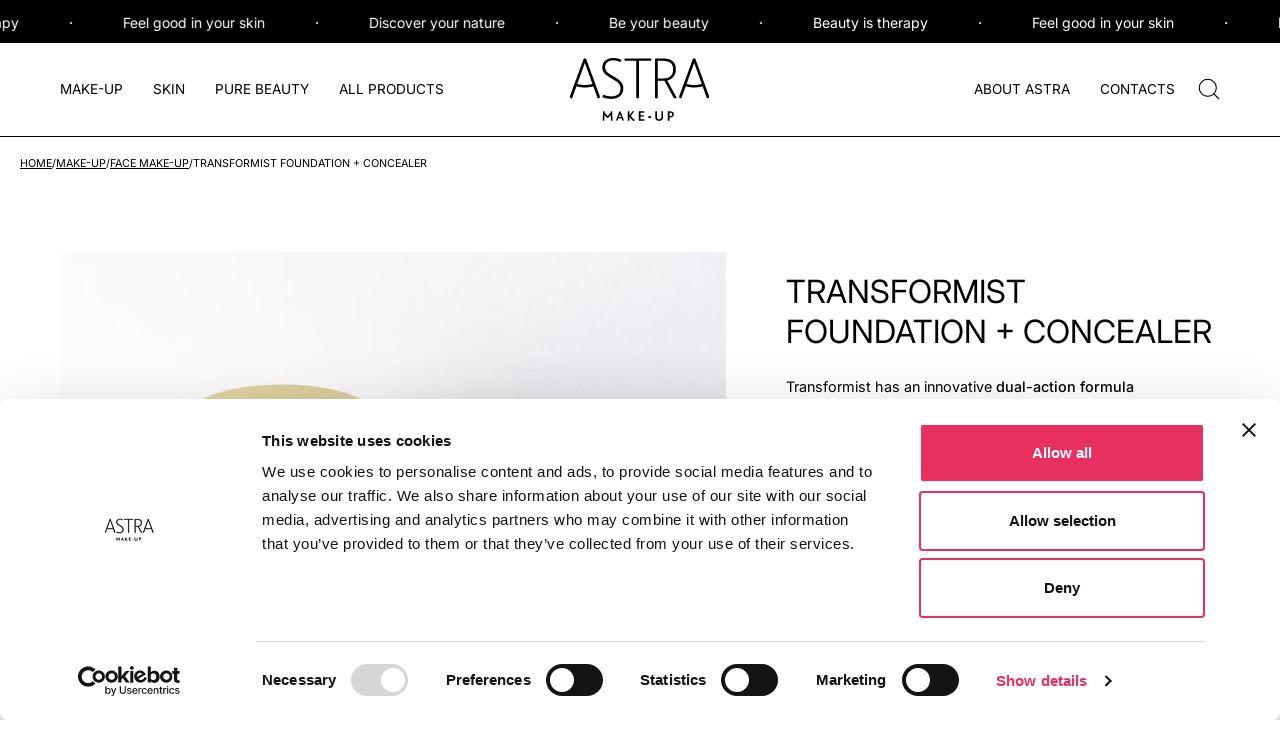

--- FILE ---
content_type: text/css
request_url: https://en.astramakeup.com/cdn/shop/t/3/assets/wishlist.css?v=146905326191067052481717486383
body_size: -14
content:
.wishlist-page__container{display:flex;max-width:100%;margin-left:auto;margin-right:auto;flex-direction:column;padding-top:32px;padding-bottom:32px}.wishlist-page__header__title{text-align:center}.wishlist-page__header__title{margin-top:24px}@media only screen and (min-width: 1023px){.wishlist-page__header__title{margin-top:64px}}.wishlist-page__container #wishlist-content{display:flex;flex-direction:row;align-items:flex-start;justify-content:flex-start;flex-wrap:wrap;row-gap:16px}.wishlist-page__container .product-tile__container{width:100%}@media only screen and (min-width: 480px){.wishlist-page__container .product-tile__container{width:calc(50% - 4px);margin-right:8px}.wishlist-page__container .product-tile__container:nth-child(2n){margin-right:0}}@media only screen and (min-width: 1023px){.wishlist-page__container .product-tile__container{width:calc(25% - 12px);margin-right:16px}.wishlist-page__container .product-tile__container:nth-child(2n){margin-right:16px}.wishlist-page__container .product-tile__container:nth-child(3n){margin-right:16px}.wishlist-page__container .product-tile__container:nth-child(4n){margin-right:0}}.wishlist-page__products-list__remove-product{margin-top:20px}.wishlist-page__products-list__remove-product a{width:100%}.wishlist-page__container .product-tile__container .product-tile__images{width:100%;margin:0}.wishlist-page__container .product-tile__container .grid-product__image{border-radius:8px;height:auto}.wishlist-page__container .product-grid-item__info-content{min-height:40px}@media only screen and (min-width: 1440px){.wishlist-page__container .product-grid-item__info-content{min-height:0}}.wishlist-page__container .product-tile__meta__price,.wishlist-page__container .product-tile__meta__title{display:inline;vertical-align:middle}.wishlist-page__container .product-tile__meta__price__label{font-size:14px;display:inline;font-size:inherit}.wishlist-page__container .loading{position:relative}.wishlist-page__container .loading:before{content:"";position:absolute;top:0;left:0;width:100%;height:100%;background-color:#0003;filter:blur(16px);z-index:1}.wishlist-page__container .loading:after{content:"";position:absolute;top:calc(50% - 20px);left:calc(50% - 20px);width:40px;height:40px;border-radius:50%;border:8px solid #000;border-top:8px solid #fff;animation:spin 2s linear infinite;z-index:2}@keyframes spin{0%{transform:rotate(0)}to{transform:rotate(360deg)}}.swym-add-to-wishlist-view-product{line-height:normal;padding:10px}.swym-wishlist-notifications-container{display:none!important}.swym-add-to-wishlist-view-product{display:block;opacity:0;pointer-events:none;transition:opacity .5s;animation-duration:1s}.swym-add-to-wishlist-view-product.swym-loaded{opacity:1;pointer-events:all}.swym-add-to-wishlist-view-product.swym-added{animation-name:wishlist}.swym-add-to-wishlist-view-product.swym-added [fill]:not([fill=none]),.swym-add-to-wishlist-view-product.swym-added [stroke]:not([fill=none]){fill:#000}.swym-tooltip{display:none}body.swym-ready :scope{opacity:1;pointer-events:initial;cursor:pointer}@keyframes wishlist{0%{transform:scale(1)}25%{transform:scale(.7)}50%{transform:scale(1.2)}to{transform:scale(1)}}
/*# sourceMappingURL=/cdn/shop/t/3/assets/wishlist.css.map?v=146905326191067052481717486383 */


--- FILE ---
content_type: text/css
request_url: https://en.astramakeup.com/cdn/shop/t/3/assets/products-slider.css?v=76111489502101230491730101890
body_size: -673
content:

.product-carousel__container {
  padding: 48px var(--gutter-mobile);
}

@media only screen and (max-width: 767px) {
  .product-carousel__container {
    padding: 20px var(--gutter-mobile);
  }
}

.product-carousel__container .product-grid-item {
  width: 100%;
}

.product-carousel__container .swiper-wrapper {
  margin: 0px;
}

.product-carousel__container .product-carousel__title *{
  font-size: 24px !important;
  text-align: left;
  width: 100%;
}

.product-carousel__container hr {
  margin-left: 0px;
}


--- FILE ---
content_type: text/css
request_url: https://en.astramakeup.com/cdn/shop/t/3/assets/product.css?v=166715773333197539991717486383
body_size: -189
content:
.template-product .product-media-gallery .product-gallery__container{overflow:hidden;position:relative}.template-product .product-single .product-gallery__thumbnails-grid{display:none;grid-template-columns:repeat(4,1fr)}@media screen and (min-width:769px){.template-product .product-single .product-gallery__thumbnails-grid{display:grid}}.template-product .product-single .product-gallery__thumbnails-grid figure{margin:0;cursor:pointer}.template-product .product-single .product-galleries .product-gallery:not([active]){display:none}.template-product .product-gallery__arrow{position:absolute;z-index:2;top:50%;transform:translateY(-50%)}.template-product .product-gallery__arrow{position:absolute;z-index:2;top:50%;transform:translateY(-50%);cursor:pointer;width:30px;height:30px;background:#fff;display:flex;align-items:center;justify-content:center;border-radius:50%}.template-product .product-gallery__arrow.product-gallery__arrow--left{left:15px}.template-product .product-gallery__arrow.product-gallery__arrow--right{right:15px}.template-product .product-media-gallery svg{stroke:#000}.product-gallery__media video,.product-gallery__grid-thumbnail img{max-width:100%;object-fit:cover;aspect-ratio:3000/3750}.product-gallery__media img{display:none}.product-gallery__grid-thumbnail video{display:none}.product-single__media.product-single__media--video{padding-top:125%}.product-single__media.product-single__media--video .deferred-media__poster{all:unset!important}.omnibusprice{font-size:13px;color:#66676e}.omnibusprice.hidden{visibility:hidden}
/*# sourceMappingURL=/cdn/shop/t/3/assets/product.css.map?v=166715773333197539991717486383 */


--- FILE ---
content_type: application/x-javascript
request_url: https://cdn.roseperl.com/storelocator-prod/setting/astra-makeup-online-1763054232.js?shop=astra-makeup-online.myshopify.com
body_size: 110549
content:
SCASLSetting={"apikey":"AIzaSyCrZE4Tm6E-CyVRQRk7MWC7R2Wrl0PFuhM","radius":["10","20","30","40"],"df_radius":10,"df_measurement":"km","selected_tags":[],"selected_wfields":["title","address","operating_hours","city","state","zipcode","country","store_image","description","phone","fax","email","web","tags","schedule"],"wstyle":"#scasl-window-container #scasl-title{display:block !important}\n#scasl-window-container #scasl-address{display:block !important}\n#scasl-window-container .scasl-operating-hour{display:block !important}\n#scasl-window-container #scasl-city{display:inline-block !important}\n#scasl-window-container #scasl-state{display:inline-block !important}\n#scasl-window-container #scasl-zipcode{display:inline-block !important}\n#scasl-window-container #scasl-country{display:inline-block !important}\n#scasl-window-container #scasl-store_image{display:block !important}\n#scasl-window-container #scasl-description{display:block !important}\n#scasl-window-container #scasl-phone{display:block !important}\n#scasl-window-container #scasl-fax{display:block !important}\n#scasl-window-container #scasl-email{display:block !important}\n#scasl-window-container #scasl-web{display:block !important}\n#scasl-window-container #scasl-tags{display:block !important}\n#scasl-window-container #scasl-schedule{display:block !important}\n","selected_lfields":["title","city","address","distance"],"lstyle":"#scasl-list-container #scasl-title{display:block !important}\n#scasl-list-container #scasl-city{display:inline-block !important}\n#scasl-list-container #scasl-address{display:block !important}\n#scasl-list-container #scasl-distance{display:block !important}\n","zoom":10,"extrafield":"extrafield","status":1,"autogeocode":1,"alltags":0,"search_bg_color":"#ffffff","search_border_color":"#cccccc","search_border_size":1,"loc_btn_color":"#E53395","search_btn_color":"#E53395","map_border_color":"#cccccc","map_border_size":0,"map_bg_color":"#ffffff","info_border_color":"#FAD6E8","info_border_size":15,"info_bg_color":"#FAD6E8","info_shop_name_color":"#000000","info_shop_info_color":"#555555","info_shop_info_font":"","info_shop_name_font":"","search_font":"Inter","page_title":"Scopri dove trovare la nuova collezione","curr_loc_text":"Posizione attuale","radius_text":"Area di ricerca (Km)","msr_text":"Unità di misura","find_loc_btn_text":"Cerca","search_btn_text":"Cerca","filter_tags_text":"Filtra tramite Tag","enter_a_location_text":"Inserisci una posizione","add_error_alert":"Impossibile trovare indirizzi","distance_error_alert":"Sfortunatamente, la nostra posizione più vicina è più di","no_result_title":"Nessun risultato","no_result_tags":"Non sono state trovate posizioni con questi tag. Modifica le tue selezioni o i tuoi input.","max_results":15,"scasl_phone_label":"","scasl_fax_label":"","scasl_email_label":"","scasl_schedule_label":"","map_style_name":"silver","map_style_data":[{"elementType":"geometry","stylers":[{"color":"#f5f5f5"}]},{"elementType":"labels.icon","stylers":[{"visibility":"off"}]},{"elementType":"labels.text.fill","stylers":[{"color":"#616161"}]},{"elementType":"labels.text.stroke","stylers":[{"color":"#f5f5f5"}]},{"featureType":"administrative.land_parcel","elementType":"labels.text.fill","stylers":[{"color":"#bdbdbd"}]},{"featureType":"poi","elementType":"geometry","stylers":[{"color":"#eeeeee"}]},{"featureType":"poi","elementType":"labels.text.fill","stylers":[{"color":"#757575"}]},{"featureType":"poi.park","elementType":"geometry","stylers":[{"color":"#e5e5e5"}]},{"featureType":"poi.park","elementType":"labels.text.fill","stylers":[{"color":"#9e9e9e"}]},{"featureType":"road","elementType":"geometry","stylers":[{"color":"#ffffff"}]},{"featureType":"road.arterial","elementType":"labels.text.fill","stylers":[{"color":"#757575"}]},{"featureType":"road.highway","elementType":"geometry","stylers":[{"color":"#dadada"}]},{"featureType":"road.highway","elementType":"labels.text.fill","stylers":[{"color":"#616161"}]},{"featureType":"road.local","elementType":"labels.text.fill","stylers":[{"color":"#9e9e9e"}]},{"featureType":"transit.line","elementType":"geometry","stylers":[{"color":"#e5e5e5"}]},{"featureType":"transit.station","elementType":"geometry","stylers":[{"color":"#eeeeee"}]},{"featureType":"water","elementType":"geometry","stylers":[{"color":"#c9c9c9"}]},{"featureType":"water","elementType":"labels.text.fill","stylers":[{"color":"#9e9e9e"}]}],"no_result_go_to_home_page":"Vai alla Home Page","default_view":0,"default_latitude":"42.8029362","default_longitude":"12.4121339","filter_tags_by":"and","default_view_zoom":12,"restric_country":["it"],"restric_country_text":"Italy","miles_text":"Miglia","kilometers_text":"Chilometri","cluster":1,"max_result_in_first_loading":5000,"no_limit_text":"Nessun limite","query_url":1,"clusters_style":"custom","clustering_custom":"{\"cluster_color_level_1\":\"#ffffff\",\"cluster_image_level_1\":\"https:\\\/\\\/developers.google.com\\\/maps\\\/documentation\\\/javascript\\\/examples\\\/markerclusterer\\\/m1.png\",\"cluster_color_level_2\":\"#ffffff\",\"cluster_image_level_2\":\"https:\\\/\\\/developers.google.com\\\/maps\\\/documentation\\\/javascript\\\/examples\\\/markerclusterer\\\/m1.png\",\"cluster_color_level_3\":\"#ffffff\",\"cluster_image_level_3\":\"https:\\\/\\\/developers.google.com\\\/maps\\\/documentation\\\/javascript\\\/examples\\\/markerclusterer\\\/m1.png\",\"cluster_color_level_4\":\"#ffffff\",\"cluster_image_level_4\":\"https:\\\/\\\/developers.google.com\\\/maps\\\/documentation\\\/javascript\\\/examples\\\/markerclusterer\\\/m1.png\",\"cluster_color_level_5\":\"#ffffff\",\"cluster_image_level_5\":\"https:\\\/\\\/developers.google.com\\\/maps\\\/documentation\\\/javascript\\\/examples\\\/markerclusterer\\\/m1.png\"}","no_result_url":"","autocomplete_option":"address","store_sort":"default","view_map_btn_text":"Vedi Mappa","created_at":"2025-10-27T16:28:47.000000Z","unlimited_search_radius":1,"dynamic_view":0,"dynamic_view_realtime":0,"pegman":1,"map_satellite_option":1,"zoom_control":1,"restricted_map_view":1,"display_operating_hours":0,"operating_hours":"","date_overrides":"","location_is_disabled_alert":"Servizi di localizzazione disabilitati","location_is_disabled_text":"Attiva la posizione del dispositivo per utilizzare \"Trova la mia posizione\"","kilometer_unit_text":"Chilometri","meter_unit_text":"Miglia","more_text":"Più","less_text":"Meno","list_text":"Lista","map_text":"Mappa","direction_text":"Direzione","image_position":"beside","image_size":"medium","open_text":"Open","opens_text":"Opens","open_now_text":"Open now","closed_text":"Closed","closes_text":"Closes","closes_soon_text":"Closes soon","monday_text":"Monday","tuesday_text":"Tuesday","wednesday_text":"Wednesday","thursday_text":"Thursday","friday_text":"Friday","saturday_text":"Saturday","sunday_text":"Sunday","hours_might_differ":"Hours might differ","monday_acronym_text":"Mon","tuesday_acronym_text":"Tue","wednesday_acronym_text":"Wed","thursday_acronym_text":"Thu","friday_acronym_text":"Fri","saturday_acronym_text":"Sat","sunday_acronym_text":"Sun","address_icon":"{\"status\":0,\"align\":\"left\",\"image\":\"<svg viewBox=\\\"0 0 20 20\\\" id=\\\"#default_address_icon\\\"><path fill-rule=\\\"evenodd\\\" d=\\\"M18 8c0-4.42-3.58-8-8-8s-8 3.58-8 8c0 .15 0 .29.01.44.13 3.55 1.99 7.62 7.13 11.29.51.36 1.21.36 1.72 0 5.14-3.67 7-7.74 7.13-11.29.01-.15.01-.29.01-.44zm-5.879 2.121a2.996 2.996 0 0 0 0-4.242 2.996 2.996 0 0 0-4.242 0 2.996 2.996 0 0 0 0 4.242 2.996 2.996 0 0 0 4.242 0z\\\"><\\\/path><\\\/svg>\"}","phone_icon":"{\"status\":0,\"align\":\"left\",\"image\":\"<svg viewBox=\\\"0 0 20 20\\\" id=\\\"default_phone_icon\\\"><path d=\\\"m7.876 6.976-.534-2.67a1.5 1.5 0 0 0-1.471-1.206h-3.233c-.86 0-1.576.727-1.537 1.586.461 10.161 5.499 14.025 14.415 14.413.859.037 1.584-.676 1.584-1.535v-3.235a1.5 1.5 0 0 0-1.206-1.471l-2.67-.534a1.5 1.5 0 0 0-1.636.8l-.488.975c-2 0-5-3-5-5l.975-.488c.606-.302.934-.972.801-1.635z\\\"><\\\/path><\\\/svg>\"}","email_icon":"{\"status\":0,\"align\":\"left\",\"image\":\"<svg viewBox=\\\"0 0 20 20\\\" id=\\\"default_email_icon\\\"><path d=\\\"M0 5.324v10.176a1.5 1.5 0 0 0 1.5 1.5h17a1.5 1.5 0 0 0 1.5-1.5v-10.176l-9.496 5.54a1 1 0 0 1-1.008 0l-9.496-5.54z\\\"><\\\/path><path d=\\\"M19.443 3.334a1.494 1.494 0 0 0-.943-.334h-17a1.49 1.49 0 0 0-.943.334l9.443 5.508 9.443-5.508z\\\"><\\\/path><\\\/svg>\"}","fax_icon":"{\"status\":0,\"align\":\"left\",\"image\":\"<svg viewBox=\\\"0 0 20 20\\\" id=\\\"default_fax_icon\\\"><path fill-rule=\\\"evenodd\\\" d=\\\"M4 2.5a1.5 1.5 0 0 1 1.5-1.5h9a1.5 1.5 0 0 1 1.5 1.5v2.5h1.5a1.5 1.5 0 0 1 1.5 1.5v6a1.5 1.5 0 0 1-1.5 1.5h-1.5v4a1 1 0 0 1-1 1h-10a1 1 0 0 1-1-1v-4h-1.5a1.5 1.5 0 0 1-1.5-1.5v-6a1.5 1.5 0 0 1 1.5-1.5h1.5v-2.5Zm10 14.5v-5h-8v5h8Zm3-8a1 1 0 1 1-2 0 1 1 0 0 1 2 0Zm-3-6h-8v2h8v-2Z\\\"><\\\/path><\\\/svg>\"}","web_url_icon":"{\"status\":0,\"align\":\"left\",\"image\":\"<svg viewBox=\\\"0 0 20 20\\\" id=\\\"default_web_url_icon\\\"><path d=\\\"M13.903 8c.06.629.097 1.292.097 2a1 1 0 0 1-2 0c0-.713-.039-1.378-.105-2h-3.803c-.139 1.33-.14 2.67-.004 4h1.912a1 1 0 0 1 0 2h-1.584c.469 2.08 1.202 3.41 1.585 4 0 0 .789.013.926.002a1.008 1.008 0 0 1 1.07.925 1 1 0 0 1-.924 1.07c-.094.007-1.073.003-1.073.003-5.514 0-10-4.486-10-10 0-5.515 4.486-10 10-10s10 4.485 10 10c0 .379-.036.749-.079 1.116a1.001 1.001 0 0 1-1.987-.233c.035-.291.066-.583.066-.883 0-.692-.098-1.36-.263-2h-3.834zm-3.915-5.964c-.386.606-1.1 1.931-1.564 3.964h3.137c-.466-2.033-1.185-3.358-1.573-3.964zm-7.725 9.964h3.819a21.604 21.604 0 0 1-.095-1.996c0-.67.033-1.338.096-2.004h-3.82a7.946 7.946 0 0 0-.263 2 7.96 7.96 0 0 0 .263 2zm.819 2a8.031 8.031 0 0 0 4.437 3.601 16.293 16.293 0 0 1-1.148-3.601h-3.289zm3.291-8a16.235 16.235 0 0 1 1.15-3.603 8.03 8.03 0 0 0-4.441 3.603h3.291zm7.239 0h3.305a8.029 8.029 0 0 0-4.465-3.612 16.128 16.128 0 0 1 1.16 3.612z\\\"><\\\/path><path d=\\\"m15.223 18.945-2.55-5.61a.5.5 0 0 1 .662-.662l5.61 2.55a.5.5 0 0 1 .017.903l-1.742.87a.5.5 0 0 0-.223.224l-.871 1.742a.5.5 0 0 1-.903-.017z\\\"><\\\/path><\\\/svg>\"}","oh_icon":"{\"status\":0,\"align\":\"left\",\"image\":\"<svg viewBox=\\\"0 0 20 20\\\" id=\\\"default_oh_icon\\\"><path d=\\\"M10 20c-5.514 0-10-4.486-10-10s4.486-10 10-10 10 4.486 10 10-4.486 10-10 10zm1-15a1 1 0 1 0-2 0v5a1 1 0 0 0 .293.707l3 3a1 1 0 0 0 1.414-1.414l-2.707-2.707v-4.586z\\\"><\\\/path><\\\/svg>\"}","icon_color":"#000000","def_apk":"AIzaSyCIc9H3z2GFNnygX9XBLq08MYJsZ1ljp8A","locationsRaw":"[{\"lat\":\"39.1346024\",\"lng\":\"16.0709988\",\"id\":18422299,\"name\":\"SPLENDIDI e SPLENDENTI\",\"phone\":\"0982-623549\",\"address\":\"VIA STROMBOLI, 63\",\"country\":\"Italy\",\"state\":\"CALABRIA\",\"city\":\"AMANTEA\",\"postal\":\"87032\",\"priority\":1,\"apply_to_type\":1},{\"lat\":\"39.4955336\",\"lng\":\"16.9541959\",\"id\":18422300,\"name\":\"SPLENDIDI e SPLENDENTI\",\"phone\":\"0983-202795\",\"address\":\"VIA TRIESTE, SNC\",\"country\":\"Italy\",\"state\":\"CALABRIA\",\"city\":\"CARIATI\",\"postal\":\"87062\",\"priority\":1,\"apply_to_type\":1},{\"lat\":\"39.6253391\",\"lng\":\"16.5158279\",\"id\":18422301,\"name\":\"SPLENDIDI e SPLENDENTI\",\"phone\":\"0983-526071\",\"address\":\"VIA NAZIONALE, 95\\\/A\",\"country\":\"Italy\",\"state\":\"CALABRIA\",\"city\":\"CORIGLIANO CALABRO\",\"postal\":\"87064\",\"priority\":1,\"apply_to_type\":1},{\"lat\":\"39.2954763\",\"lng\":\"16.2558437\",\"id\":18422302,\"name\":\"SPLENDIDI e SPLENDENTI\",\"phone\":\"0984-1451472\",\"address\":\"VIA PIAVE, 10\\\/16\",\"country\":\"Italy\",\"state\":\"CALABRIA\",\"city\":\"COSENZA\",\"postal\":\"87100\",\"priority\":1,\"apply_to_type\":1},{\"lat\":\"39.2976011\",\"lng\":\"16.2572342\",\"id\":18422303,\"name\":\"SPLENDIDI e SPLENDENTI\",\"phone\":\"0984-429904\",\"address\":\"VIA POPILIA, 10\",\"country\":\"Italy\",\"state\":\"CALABRIA\",\"city\":\"COSENZA\",\"postal\":\"87100\",\"priority\":1,\"apply_to_type\":1},{\"lat\":\"39.2922527\",\"lng\":\"16.2513035\",\"id\":18422304,\"name\":\"SPLENDIDI e SPLENDENTI\",\"phone\":\"0984-1453588\",\"address\":\"PIAZZA RIFORMA\",\"country\":\"Italy\",\"state\":\"CALABRIA\",\"city\":\"COSENZA\",\"postal\":\"87100\",\"priority\":1,\"apply_to_type\":1},{\"lat\":\"39.3037561\",\"lng\":\"16.252076\",\"id\":18422305,\"name\":\"SPLENDIDI e SPLENDENTI\",\"phone\":\"0984-431345\",\"address\":\"CORSO LUIGI FERA, 19\",\"country\":\"Italy\",\"state\":\"CALABRIA\",\"city\":\"COSENZA\",\"postal\":\"87100\",\"priority\":1,\"apply_to_type\":1},{\"lat\":\"39.3041059\",\"lng\":\"16.2465028\",\"id\":18422306,\"name\":\"SPLENDIDI e SPLENDENTI\",\"phone\":\"0984-31764\",\"address\":\"VIA P.ROSSI, 35\\\/37\",\"country\":\"Italy\",\"state\":\"CALABRIA\",\"city\":\"COSENZA\",\"postal\":\"87100\",\"priority\":1,\"apply_to_type\":1},{\"lat\":\"39.4257857\",\"lng\":\"16.2398248\",\"id\":18422307,\"name\":\"SPLENDIDI e SPLENDENTI\",\"phone\":\"0984-645917\",\"address\":\"VIA BUSENTO FRAZ.TAVERNA, 2\",\"country\":\"Italy\",\"state\":\"CALABRIA\",\"city\":\"MONTALTO UFFUGO\",\"postal\":\"87046\",\"priority\":1,\"apply_to_type\":1},{\"lat\":\"39.4294514\",\"lng\":\"16.2344911\",\"id\":18422308,\"name\":\"SPLENDIDI e SPLENDENTI\",\"phone\":\"0984-429595\",\"address\":\"CORSO ITALIA\",\"country\":\"Italy\",\"state\":\"CALABRIA\",\"city\":\"MONTALTO UFFUGO\",\"postal\":\"87046\",\"priority\":1,\"apply_to_type\":1},{\"lat\":\"39.3658248\",\"lng\":\"16.0295841\",\"id\":18422309,\"name\":\"SPLENDIDI e SPLENDENTI\",\"phone\":\"0982-616076\",\"address\":\"VIA SANT'AGATA, 60\",\"country\":\"Italy\",\"state\":\"CALABRIA\",\"city\":\"PAOLA\",\"postal\":\"87027\",\"priority\":1,\"apply_to_type\":1},{\"lat\":\"39.3510689\",\"lng\":\"16.227765\",\"id\":18422310,\"name\":\"SPLENDIDI e SPLENDENTI\",\"phone\":\"0984-305031\",\"address\":\"VIA G.MARCONI, SNC\",\"country\":\"Italy\",\"state\":\"CALABRIA\",\"city\":\"RENDE\",\"postal\":\"87036\",\"priority\":1,\"apply_to_type\":1},{\"lat\":\"39.3294298\",\"lng\":\"16.2444083\",\"id\":18422311,\"name\":\"SPLENDIDI e SPLENDENTI\",\"phone\":\"0984-466908\",\"address\":\"VIA J.F. KENNEDY, 114\",\"country\":\"Italy\",\"state\":\"CALABRIA\",\"city\":\"RENDE\",\"postal\":\"87036\",\"priority\":1,\"apply_to_type\":1},{\"lat\":\"39.3423596\",\"lng\":\"16.2453427\",\"id\":18422312,\"name\":\"SPLENDIDI e SPLENDENTI\",\"phone\":\"0984-839792\",\"address\":\"VIA GIUSEPPE VERDI, 86\",\"country\":\"Italy\",\"state\":\"CALABRIA\",\"city\":\"RENDE\",\"postal\":\"87036\",\"priority\":1,\"apply_to_type\":1},{\"lat\":\"39.5965767\",\"lng\":\"16.6411258\",\"id\":18422313,\"name\":\"SPLENDIDI e SPLENDENTI\",\"phone\":\"0983-534668\",\"address\":\"VIA BERNARDINO TELESIO, 15\",\"country\":\"Italy\",\"state\":\"CALABRIA\",\"city\":\"ROSSANO\",\"postal\":\"87067\",\"priority\":1,\"apply_to_type\":1},{\"lat\":\"39.2616533\",\"lng\":\"16.6927749\",\"id\":18422314,\"name\":\"SPLENDIDI e SPLENDENTI\",\"phone\":\"0984-457893\",\"address\":\"VIALE DELLA REPUBBLICA, 224\",\"country\":\"Italy\",\"state\":\"CALABRIA\",\"city\":\"S.GIOVANNI IN FIORE\",\"postal\":\"87055\",\"priority\":1,\"apply_to_type\":1},{\"lat\":\"39.3023271\",\"lng\":\"16.3393365\",\"id\":18422315,\"name\":\"SPLENDIDI e SPLENDENTI\",\"phone\":\"0984-434446\",\"address\":\"VIA MATTIA PRETI, 36\",\"country\":\"Italy\",\"state\":\"CALABRIA\",\"city\":\"SPEZZANO DELLA SILA\",\"postal\":\"87058\",\"priority\":1,\"apply_to_type\":1},{\"lat\":\"38.8349471\",\"lng\":\"16.2630125\",\"id\":18422316,\"name\":\"SPLENDIDI e SPLENDENTI\",\"phone\":\"0968-355268\",\"address\":\"VIA PRATO S.IRENE, 66\",\"country\":\"Italy\",\"state\":\"CALABRIA\",\"city\":\"ACCONIA\",\"postal\":\"88022\",\"priority\":1,\"apply_to_type\":1},{\"lat\":\"38.9185933\",\"lng\":\"16.5846954\",\"id\":18422317,\"name\":\"SPLENDIDI e SPLENDENTI\",\"phone\":\"0961-748790\",\"address\":\"VIALE PIO X, 64\",\"country\":\"Italy\",\"state\":\"CALABRIA\",\"city\":\"CATANZARO\",\"postal\":\"88100\",\"priority\":1,\"apply_to_type\":1},{\"lat\":\"38.9033238\",\"lng\":\"16.5803117\",\"id\":18422318,\"name\":\"SPLENDIDI e SPLENDENTI\",\"phone\":\"0961-022739\",\"address\":\"VIA LOMBARDI, 19\",\"country\":\"Italy\",\"state\":\"CALABRIA\",\"city\":\"CATANZARO\",\"postal\":\"88100\",\"priority\":1,\"apply_to_type\":1},{\"lat\":\"38.8904602\",\"lng\":\"16.5962053\",\"id\":18422319,\"name\":\"SPLENDIDI e SPLENDENTI\",\"phone\":\"0961-022960\",\"address\":\"VIA LUCREZIA DELLA VALLE, SNC\",\"country\":\"Italy\",\"state\":\"CALABRIA\",\"city\":\"CATANZARO\",\"postal\":\"88100\",\"priority\":1,\"apply_to_type\":1},{\"lat\":\"38.9109843\",\"lng\":\"16.5878887\",\"id\":18422320,\"name\":\"SPLENDIDI e SPLENDENTI\",\"phone\":\"0961-555539\",\"address\":\"PIAZZA MATTEOTTI, 1\",\"country\":\"Italy\",\"state\":\"CALABRIA\",\"city\":\"CATANZARO\",\"postal\":\"88100\",\"priority\":1,\"apply_to_type\":1},{\"lat\":\"38.8297955\",\"lng\":\"16.6271502\",\"id\":18422321,\"name\":\"SPLENDIDI e SPLENDENTI\",\"phone\":\"0961-748804\",\"address\":\"VIA CROTONE, 164\",\"country\":\"Italy\",\"state\":\"CALABRIA\",\"city\":\"CATANZARO - LIDO\",\"postal\":\"88100\",\"priority\":1,\"apply_to_type\":1},{\"lat\":\"38.6751914\",\"lng\":\"16.4048464\",\"id\":18422322,\"name\":\"SPLENDIDI e SPLENDENTI\",\"phone\":\"0967-225986\",\"address\":\"CONTRADA SANT'ANTONIO,\",\"country\":\"Italy\",\"state\":\"CALABRIA\",\"city\":\"CHIARAVALLE\",\"postal\":\"88064\",\"priority\":1,\"apply_to_type\":1},{\"lat\":\"38.967345\",\"lng\":\"16.3229772\",\"id\":18422323,\"name\":\"SPLENDIDI e SPLENDENTI\",\"phone\":\"0968-355623\",\"address\":\"VIA DEL PROGRESSO, 5\\\/7\",\"country\":\"Italy\",\"state\":\"CALABRIA\",\"city\":\"LAMEZIA TERME\",\"postal\":\"88046\",\"priority\":1,\"apply_to_type\":1},{\"lat\":\"38.9668757\",\"lng\":\"16.3108532\",\"id\":18422324,\"name\":\"SPLENDIDI e SPLENDENTI\",\"phone\":\"0968-355572\",\"address\":\"VIA S.MICELI, SNC\",\"country\":\"Italy\",\"state\":\"CALABRIA\",\"city\":\"LAMEZIA TERME\",\"postal\":\"88046\",\"priority\":1,\"apply_to_type\":1},{\"lat\":\"38.9698595\",\"lng\":\"16.3181087\",\"id\":18422325,\"name\":\"SPLENDIDI e SPLENDENTI\",\"phone\":\"0968-356359\",\"address\":\"VIA CRATI, 24\",\"country\":\"Italy\",\"state\":\"CALABRIA\",\"city\":\"LAMEZIA TERME\",\"postal\":\"88046\",\"priority\":1,\"apply_to_type\":1},{\"lat\":\"38.6795056\",\"lng\":\"16.5406327\",\"id\":18422326,\"name\":\"SPLENDIDI e SPLENDENTI\",\"phone\":\"0967-225565\",\"address\":\"VIALE EUROPA, 33\",\"country\":\"Italy\",\"state\":\"CALABRIA\",\"city\":\"SATRIANO\",\"postal\":\"88060\",\"priority\":1,\"apply_to_type\":1},{\"lat\":\"38.5767957\",\"lng\":\"16.329991\",\"id\":18422327,\"name\":\"SPLENDIDI e SPLENDENTI\",\"phone\":\"0963-544544\",\"address\":\"CORSO UMBERTO I°, 1\",\"country\":\"Italy\",\"state\":\"CALABRIA\",\"city\":\"SERRA SAN BRUNO\",\"postal\":\"89822\",\"priority\":1,\"apply_to_type\":1},{\"lat\":\"39.3671999\",\"lng\":\"17.1239375\",\"id\":18422328,\"name\":\"SPLENDIDI e SPLENDENTI\",\"phone\":\"0962-928834\",\"address\":\"VIA PALMIRO TOGLIATTI, 4\",\"country\":\"Italy\",\"state\":\"CALABRIA\",\"city\":\"CIRÒ MARINA\",\"postal\":\"88811\",\"priority\":1,\"apply_to_type\":1},{\"lat\":\"38.9348528\",\"lng\":\"17.0407007\",\"id\":18422329,\"name\":\"SPLENDIDI e SPLENDENTI\",\"phone\":\"0962-930227\",\"address\":\"S.S.106 KM.244 L.PASSOVECCHIO\",\"country\":\"Italy\",\"state\":\"CALABRIA\",\"city\":\"CROTONE\",\"postal\":\"88900\",\"priority\":1,\"apply_to_type\":1},{\"lat\":\"39.0785847\",\"lng\":\"17.1207443\",\"id\":18422330,\"name\":\"SPLENDIDI e SPLENDENTI\",\"phone\":\"0962-613828\",\"address\":\"VIA XXV APRILE, 48\",\"country\":\"Italy\",\"state\":\"CALABRIA\",\"city\":\"CROTONE\",\"postal\":\"88900\",\"priority\":1,\"apply_to_type\":1},{\"lat\":\"38.9634024\",\"lng\":\"17.0958319\",\"id\":18422331,\"name\":\"SPLENDIDI e SPLENDENTI\",\"phone\":\"0962-376547\",\"address\":\"VIA CAPO DELLE COLONNE, 65\",\"country\":\"Italy\",\"state\":\"CALABRIA\",\"city\":\"ISOLA DI CAPO RIZZUTO\",\"postal\":\"88900\",\"priority\":1,\"apply_to_type\":1},{\"lat\":\"38.2861312\",\"lng\":\"15.80293\",\"id\":18422332,\"name\":\"SPLENDIDI e SPLENDENTI\",\"phone\":\"0966-938071\",\"address\":\"VIA DENARO, 16\\\/18\",\"country\":\"Italy\",\"state\":\"CALABRIA\",\"city\":\"BAGNARA CALABRA\",\"postal\":\"89011\",\"priority\":1,\"apply_to_type\":1},{\"lat\":\"38.134217\",\"lng\":\"16.1608707\",\"id\":18422333,\"name\":\"SPLENDIDI e SPLENDENTI\",\"phone\":\"0964-369169\",\"address\":\"VIA S.S.106 KM.84\",\"country\":\"Italy\",\"state\":\"CALABRIA\",\"city\":\"BOVALINO - C.C. LA GALLERIA\",\"postal\":\"89034\",\"priority\":1,\"apply_to_type\":1},{\"lat\":\"38.2106833\",\"lng\":\"15.6620274\",\"id\":18422334,\"name\":\"SPLENDIDI e SPLENDENTI\",\"phone\":\"0965-886608\",\"address\":\"VIA RISORGIMENTO, 153\",\"country\":\"Italy\",\"state\":\"CALABRIA\",\"city\":\"CAMPO CALABRO\",\"postal\":\"89052\",\"priority\":1,\"apply_to_type\":1},{\"lat\":\"38.3898428\",\"lng\":\"16.5292785\",\"id\":18422335,\"name\":\"SPLENDIDI e SPLENDENTI\",\"phone\":\"0964-368177\",\"address\":\"VIA NAZIONALE 106, 81\",\"country\":\"Italy\",\"state\":\"CALABRIA\",\"city\":\"CAULONIA\",\"postal\":\"89041\",\"priority\":1,\"apply_to_type\":1},{\"lat\":\"38.417689\",\"lng\":\"16.0925827\",\"id\":18422336,\"name\":\"SPLENDIDI e SPLENDENTI\",\"phone\":\"0966-379546\",\"address\":\"VIA VITTORIO VENETO, 90\\\/96\",\"country\":\"Italy\",\"state\":\"CALABRIA\",\"city\":\"CINQUEFRONDI\",\"postal\":\"89021\",\"priority\":1,\"apply_to_type\":1},{\"lat\":\"38.3547026\",\"lng\":\"16.0827906\",\"id\":18422337,\"name\":\"SPLENDIDI e SPLENDENTI\",\"phone\":\"0966-379316\",\"address\":\"VIA SANDRO PERTINI, 6\",\"country\":\"Italy\",\"state\":\"CALABRIA\",\"city\":\"CITTANOVA\",\"postal\":\"89022\",\"priority\":1,\"apply_to_type\":1},{\"lat\":\"38.160478\",\"lng\":\"15.655372\",\"id\":18422338,\"name\":\"SPLENDIDI e SPLENDENTI\",\"phone\":\"0965-617443\",\"address\":\"VIA NAZIONALE, 180\",\"country\":\"Italy\",\"state\":\"CALABRIA\",\"city\":\"GALLICO\",\"postal\":\"89135\",\"priority\":1,\"apply_to_type\":1},{\"lat\":\"38.4269195\",\"lng\":\"15.8963893\",\"id\":18422339,\"name\":\"SPLENDIDI e SPLENDENTI\",\"phone\":\"0966-379579\",\"address\":\"VIA RIMEMBRANZE, 32\\\/34\",\"country\":\"Italy\",\"state\":\"CALABRIA\",\"city\":\"GIOIA TAURO\",\"postal\":\"89013\",\"priority\":1,\"apply_to_type\":1},{\"lat\":\"38.4065602\",\"lng\":\"15.9149135\",\"id\":18422340,\"name\":\"SPLENDIDI e SPLENDENTI\",\"phone\":\"0966-473430\",\"address\":\"VIA NAZIONALE 111, 471\",\"country\":\"Italy\",\"state\":\"CALABRIA\",\"city\":\"GIOIA TAURO\",\"postal\":\"89013\",\"priority\":1,\"apply_to_type\":1},{\"lat\":\"38.3240967\",\"lng\":\"16.3066317\",\"id\":18422341,\"name\":\"SPLENDIDI e SPLENDENTI\",\"phone\":\"0964-369599\",\"address\":\"CONTRADA CANDIDO,\",\"country\":\"Italy\",\"state\":\"CALABRIA\",\"city\":\"GIOIOSA JONICA\",\"postal\":\"89042\",\"priority\":1,\"apply_to_type\":1},{\"lat\":\"38.4740172\",\"lng\":\"16.0765671\",\"id\":18422342,\"name\":\"SPLENDIDI e SPLENDENTI\",\"phone\":\"0966-255728\",\"address\":\"VIALE REGINA MARGHERITA, 22\",\"country\":\"Italy\",\"state\":\"CALABRIA\",\"city\":\"LAUREANA DI BORRELLO\",\"postal\":\"89023\",\"priority\":1,\"apply_to_type\":1},{\"lat\":\"38.2429974\",\"lng\":\"16.2730144\",\"id\":18422343,\"name\":\"SPLENDIDI e SPLENDENTI\",\"phone\":\"0964-389997\",\"address\":\"VIA MARCONI I TRAVERSA, SNC\",\"country\":\"Italy\",\"state\":\"CALABRIA\",\"city\":\"LOCRI\",\"postal\":\"89044\",\"priority\":1,\"apply_to_type\":1},{\"lat\":\"38.4314275\",\"lng\":\"16.0619743\",\"id\":18422344,\"name\":\"SPLENDIDI e SPLENDENTI\",\"phone\":\"0966-938881\",\"address\":\"VIA A.GRAMSCI, 158\",\"country\":\"Italy\",\"state\":\"CALABRIA\",\"city\":\"MELICUCCO\",\"postal\":\"89020\",\"priority\":1,\"apply_to_type\":1},{\"lat\":\"38.2998069\",\"lng\":\"15.9812899\",\"id\":18422345,\"name\":\"SPLENDIDI e SPLENDENTI\",\"phone\":\"0966-1972567\",\"address\":\"VIA DOMENICO CARBONE GRIO, 63\",\"country\":\"Italy\",\"state\":\"CALABRIA\",\"city\":\"OPPIDO MAMERTINA\",\"postal\":\"89014\",\"priority\":1,\"apply_to_type\":1},{\"lat\":\"38.3630367\",\"lng\":\"15.853518\",\"id\":18422346,\"name\":\"SPLENDIDI e SPLENDENTI\",\"phone\":\"0966-472592\",\"address\":\"VIA CONCORDATO, SNC\",\"country\":\"Italy\",\"state\":\"CALABRIA\",\"city\":\"PALMI\",\"postal\":\"89015\",\"priority\":1,\"apply_to_type\":1},{\"lat\":\"38.3658579\",\"lng\":\"15.8679054\",\"id\":18422347,\"name\":\"SPLENDIDI e SPLENDENTI\",\"phone\":\"0966-1820486\",\"address\":\"CONTRADA S.GAETANO USC.A3 PALMI\",\"country\":\"Italy\",\"state\":\"CALABRIA\",\"city\":\"PALMI\",\"postal\":\"89015\",\"priority\":1,\"apply_to_type\":1},{\"lat\":\"38.3603907\",\"lng\":\"15.8471702\",\"id\":18422348,\"name\":\"SPLENDIDI e SPLENDENTI\",\"phone\":\"0966-477573\",\"address\":\"VIA MAZZINI, 44\",\"country\":\"Italy\",\"state\":\"CALABRIA\",\"city\":\"PALMI\",\"postal\":\"89015\",\"priority\":1,\"apply_to_type\":1},{\"lat\":\"38.0181976\",\"lng\":\"15.6443764\",\"id\":18422349,\"name\":\"SPLENDIDI e SPLENDENTI\",\"phone\":\"0965-615094\",\"address\":\"STRADA STATALE 106\",\"country\":\"Italy\",\"state\":\"CALABRIA\",\"city\":\"PELLARO\",\"postal\":\"89134\",\"priority\":1,\"apply_to_type\":1},{\"lat\":\"38.407849\",\"lng\":\"16.0811092\",\"id\":18422350,\"name\":\"SPLENDIDI e SPLENDENTI\",\"phone\":\"0966-1820674\",\"address\":\"VIA PIETRO NENNI, 45\\\/49\",\"country\":\"Italy\",\"state\":\"CALABRIA\",\"city\":\"POLISTENA\",\"postal\":\"89024\",\"priority\":1,\"apply_to_type\":1},{\"lat\":\"38.4090166\",\"lng\":\"16.0767169\",\"id\":18422351,\"name\":\"SPLENDIDI e SPLENDENTI\",\"phone\":\"0966-938771\",\"address\":\"VIA MONTEGRAPPA, SNC\",\"country\":\"Italy\",\"state\":\"CALABRIA\",\"city\":\"POLISTENA\",\"postal\":\"89024\",\"priority\":1,\"apply_to_type\":1},{\"lat\":\"38.1048819\",\"lng\":\"15.6462609\",\"id\":18422352,\"name\":\"SPLENDIDI e SPLENDENTI\",\"phone\":\"0965-021339\",\"address\":\"VIA G.BATTAGLIA, 8\\\/9\",\"country\":\"Italy\",\"state\":\"CALABRIA\",\"city\":\"REGGIO CALABRIA\",\"postal\":\"89128\",\"priority\":1,\"apply_to_type\":1},{\"lat\":\"38.1117038\",\"lng\":\"15.670111\",\"id\":18422353,\"name\":\"SPLENDIDI e SPLENDENTI\",\"phone\":\"0965-612972\",\"address\":\"VIA EREMO CONDERA, 8\",\"country\":\"Italy\",\"state\":\"CALABRIA\",\"city\":\"REGGIO CALABRIA\",\"postal\":\"89124\",\"priority\":1,\"apply_to_type\":1},{\"lat\":\"38.0807553\",\"lng\":\"15.6426552\",\"id\":18422354,\"name\":\"SPLENDIDI e SPLENDENTI\",\"phone\":\"0965-882264\",\"address\":\"VIA PADOVA Z.INDUSTRIALE, 16\",\"country\":\"Italy\",\"state\":\"CALABRIA\",\"city\":\"REGGIO CALABRIA\",\"postal\":\"89129\",\"priority\":1,\"apply_to_type\":1},{\"lat\":\"38.086747\",\"lng\":\"15.6388689\",\"id\":18422355,\"name\":\"SPLENDIDI e SPLENDENTI\",\"phone\":\"0965-53976\",\"address\":\"VIA SAN GIUSEPPE, 59\",\"country\":\"Italy\",\"state\":\"CALABRIA\",\"city\":\"REGGIO CALABRIA\",\"postal\":\"89100\",\"priority\":1,\"apply_to_type\":1},{\"lat\":\"38.09746\",\"lng\":\"15.6415219\",\"id\":18422356,\"name\":\"SPLENDIDI e SPLENDENTI\",\"phone\":\"0965-883965\",\"address\":\"VIA BRUNO POGGIO, 211\\\/A\",\"country\":\"Italy\",\"state\":\"CALABRIA\",\"city\":\"REGGIO CALABRIA\",\"postal\":\"89100\",\"priority\":1,\"apply_to_type\":1},{\"lat\":\"38.1031442\",\"lng\":\"15.637929\",\"id\":18422357,\"name\":\"SPLENDIDI e SPLENDENTI\",\"phone\":\"0965-885655\",\"address\":\"PIAZZA GARIBALDI, 573\",\"country\":\"Italy\",\"state\":\"CALABRIA\",\"city\":\"REGGIO CALABRIA\",\"postal\":\"89127\",\"priority\":1,\"apply_to_type\":1},{\"lat\":\"38.1003384\",\"lng\":\"15.6447808\",\"id\":18422358,\"name\":\"SPLENDIDI e SPLENDENTI\",\"phone\":\"0965-882398\",\"address\":\"VIA PIO XI, 55\",\"country\":\"Italy\",\"state\":\"CALABRIA\",\"city\":\"REGGIO CALABRIA\",\"postal\":\"89100\",\"priority\":1,\"apply_to_type\":1},{\"lat\":\"38.1070778\",\"lng\":\"15.6467275\",\"id\":18422359,\"name\":\"SPLENDIDI e SPLENDENTI\",\"phone\":\"0965-884016\",\"address\":\"VIA POSSIDONEA, 58A\",\"country\":\"Italy\",\"state\":\"CALABRIA\",\"city\":\"REGGIO CALABRIA\",\"postal\":\"89127\",\"priority\":1,\"apply_to_type\":1},{\"lat\":\"38.1281548\",\"lng\":\"15.6528986\",\"id\":18422360,\"name\":\"SPLENDIDI e SPLENDENTI\",\"phone\":\"0965-883523\",\"address\":\"VIA SANTA CATERINA, 16\",\"country\":\"Italy\",\"state\":\"CALABRIA\",\"city\":\"REGGIO CALABRIA\",\"postal\":\"89100\",\"priority\":1,\"apply_to_type\":1},{\"lat\":\"38.4894912\",\"lng\":\"15.9763588\",\"id\":18422361,\"name\":\"SPLENDIDI e SPLENDENTI\",\"phone\":\"0965-882142\",\"address\":\"VIA TORRICELLI, 59\",\"country\":\"Italy\",\"state\":\"CALABRIA\",\"city\":\"REGGIO CALABRIA\",\"postal\":\"89100\",\"priority\":1,\"apply_to_type\":1},{\"lat\":\"38.11627\",\"lng\":\"15.6521343\",\"id\":18422362,\"name\":\"SPLENDIDI e SPLENDENTI\",\"phone\":\"0965-021106\",\"address\":\"VIA DE NAVA, 86\",\"country\":\"Italy\",\"state\":\"CALABRIA\",\"city\":\"REGGIO CALABRIA\",\"postal\":\"89123\",\"priority\":1,\"apply_to_type\":1},{\"lat\":\"38.4101816\",\"lng\":\"15.9639954\",\"id\":18422363,\"name\":\"SPLENDIDI e SPLENDENTI\",\"phone\":\"0966-938935\",\"address\":\"VIA SAN NICOLA, 165\",\"country\":\"Italy\",\"state\":\"CALABRIA\",\"city\":\"RIZZICONI\",\"postal\":\"89016\",\"priority\":1,\"apply_to_type\":1},{\"lat\":\"38.3192868\",\"lng\":\"16.398304\",\"id\":18422364,\"name\":\"SPLENDIDI e SPLENDENTI\",\"phone\":\"0964-369982\",\"address\":\"VIA CAPPELLERI, SNC\",\"country\":\"Italy\",\"state\":\"CALABRIA\",\"city\":\"ROCCELLA JONICA\",\"postal\":\"89047\",\"priority\":1,\"apply_to_type\":1},{\"lat\":\"38.487398\",\"lng\":\"15.977586\",\"id\":18422365,\"name\":\"SPLENDIDI e SPLENDENTI\",\"phone\":\"0966-938044\",\"address\":\"VIA ELENA, 109\",\"country\":\"Italy\",\"state\":\"CALABRIA\",\"city\":\"ROSARNO\",\"postal\":\"89025\",\"priority\":1,\"apply_to_type\":1},{\"lat\":\"38.4825576\",\"lng\":\"15.9711032\",\"id\":18422366,\"name\":\"SPLENDIDI e SPLENDENTI\",\"phone\":\"0966-472396\",\"address\":\"VIA NAZIONALE SUD, 389\",\"country\":\"Italy\",\"state\":\"CALABRIA\",\"city\":\"ROSARNO\",\"postal\":\"89025\",\"priority\":1,\"apply_to_type\":1},{\"lat\":\"38.4956509\",\"lng\":\"15.9827098\",\"id\":18422367,\"name\":\"SPLENDIDI e SPLENDENTI\",\"phone\":\"0966-473386\",\"address\":\"VIA NAZIONALE NORD, 70\",\"country\":\"Italy\",\"state\":\"CALABRIA\",\"city\":\"ROSARNO\",\"postal\":\"89025\",\"priority\":1,\"apply_to_type\":1},{\"lat\":\"38.484975\",\"lng\":\"15.9210219\",\"id\":18422368,\"name\":\"SPLENDIDI e SPLENDENTI\",\"phone\":\"0966-938085\",\"address\":\"VIA PROVINCIALE EST, 5\",\"country\":\"Italy\",\"state\":\"CALABRIA\",\"city\":\"S. FERDINANDO\",\"postal\":\"89026\",\"priority\":1,\"apply_to_type\":1},{\"lat\":\"38.2696238\",\"lng\":\"16.2996016\",\"id\":18422369,\"name\":\"SPLENDIDI e SPLENDENTI\",\"phone\":\"0964-313271\",\"address\":\"CORSO MATTEOTTI, 18\",\"country\":\"Italy\",\"state\":\"CALABRIA\",\"city\":\"SIDERNO\",\"postal\":\"89048\",\"priority\":1,\"apply_to_type\":1},{\"lat\":\"38.2655986\",\"lng\":\"16.2920997\",\"id\":18422370,\"name\":\"SPLENDIDI e SPLENDENTI\",\"phone\":\"0964-369422\",\"address\":\"CORSO GARIBALDI GIUSEPPE, 274\",\"country\":\"Italy\",\"state\":\"CALABRIA\",\"city\":\"SIDERNO\",\"postal\":\"89048\",\"priority\":1,\"apply_to_type\":1},{\"lat\":\"38.3578069\",\"lng\":\"16.0076604\",\"id\":18422371,\"name\":\"SPLENDIDI e SPLENDENTI\",\"phone\":\"0966-379572\",\"address\":\"VIA CIRCONVALLAZIONE, 202\",\"country\":\"Italy\",\"state\":\"CALABRIA\",\"city\":\"TAURIANOVA\",\"postal\":\"89029\",\"priority\":1,\"apply_to_type\":1},{\"lat\":\"38.2267123\",\"lng\":\"15.6384816\",\"id\":18422372,\"name\":\"SPLENDIDI e SPLENDENTI\",\"phone\":\"0965-374894\",\"address\":\"VIA ROCCO LA RUSSA, 31\",\"country\":\"Italy\",\"state\":\"CALABRIA\",\"city\":\"VILLA SAN GIOVANNI\",\"postal\":\"89018\",\"priority\":1,\"apply_to_type\":1},{\"lat\":\"38.7836157\",\"lng\":\"16.292029\",\"id\":18422373,\"name\":\"SPLENDIDI e SPLENDENTI\",\"phone\":\"0968-355605\",\"address\":\"CORSO CASTELMONARDO\",\"country\":\"Italy\",\"state\":\"CALABRIA\",\"city\":\"FILADELFIA\",\"postal\":\"89814\",\"priority\":1,\"apply_to_type\":1},{\"lat\":\"38.6023463\",\"lng\":\"16.059812\",\"id\":18422374,\"name\":\"SPLENDIDI e SPLENDENTI\",\"phone\":\"0963-546905\",\"address\":\"CORSO UMBERTO I°, SNC\",\"country\":\"Italy\",\"state\":\"CALABRIA\",\"city\":\"MILETO\",\"postal\":\"89852\",\"priority\":1,\"apply_to_type\":1},{\"lat\":\"38.5532669\",\"lng\":\"15.9370667\",\"id\":18422375,\"name\":\"SPLENDIDI e SPLENDENTI\",\"phone\":\"0963-542481\",\"address\":\"VIA LUIGI RAZZA\",\"country\":\"Italy\",\"state\":\"CALABRIA\",\"city\":\"NICOTERA\",\"postal\":\"89844\",\"priority\":1,\"apply_to_type\":1},{\"lat\":\"38.72576189999999\",\"lng\":\"16.1552242\",\"id\":18422376,\"name\":\"SPLENDIDI e SPLENDENTI\",\"phone\":\"0963-544281\",\"address\":\"VIA NAZIONALE KM.430+300\",\"country\":\"Italy\",\"state\":\"CALABRIA\",\"city\":\"PIZZO - C.C. CALLIPO\",\"postal\":\"89812\",\"priority\":1,\"apply_to_type\":1},{\"lat\":\"38.6631539\",\"lng\":\"15.8634433\",\"id\":18422377,\"name\":\"SPLENDIDI e SPLENDENTI\",\"phone\":\"0963-545557\",\"address\":\"VIA S.P.22 (CONTRADA CONTE),\",\"country\":\"Italy\",\"state\":\"CALABRIA\",\"city\":\"S. DOMENICA DI RICADI\",\"postal\":\"89866\",\"priority\":1,\"apply_to_type\":1},{\"lat\":\"38.6754377\",\"lng\":\"15.8963811\",\"id\":18422378,\"name\":\"SPLENDIDI e SPLENDENTI\",\"phone\":\"0963-545598\",\"address\":\"VIA VITTORIO VENETO, SNC\",\"country\":\"Italy\",\"state\":\"CALABRIA\",\"city\":\"TROPEA\",\"postal\":\"89861\",\"priority\":1,\"apply_to_type\":1},{\"lat\":\"38.6532082\",\"lng\":\"16.0569916\",\"id\":18422379,\"name\":\"SPLENDIDI e SPLENDENTI\",\"phone\":\"0963-263941\",\"address\":\"VIA SS. 18 TIRRENA INFERIORE, 402\",\"country\":\"Italy\",\"state\":\"CALABRIA\",\"city\":\"VENA DI JONADI\",\"postal\":\"89851\",\"priority\":1,\"apply_to_type\":1},{\"lat\":\"38.7109148\",\"lng\":\"16.1166794\",\"id\":18422380,\"name\":\"SPLENDIDI e SPLENDENTI\",\"phone\":\"0963-545656\",\"address\":\"VIA SENATORE PARODI\",\"country\":\"Italy\",\"state\":\"CALABRIA\",\"city\":\"VIBO MARINA\",\"postal\":\"89811\",\"priority\":1,\"apply_to_type\":1},{\"lat\":\"38.68282720000001\",\"lng\":\"16.1148931\",\"id\":18422381,\"name\":\"SPLENDIDI e SPLENDENTI\",\"phone\":\"0963-542496\",\"address\":\"VIA G.FORTUNATO, 34\",\"country\":\"Italy\",\"state\":\"CALABRIA\",\"city\":\"VIBO VALENTIA\",\"postal\":\"89900\",\"priority\":1,\"apply_to_type\":1},{\"lat\":\"38.5602391\",\"lng\":\"16.3151736\",\"id\":18422382,\"name\":\"SPLENDIDI e SPLENDENTI\",\"phone\":\"0963-545975\",\"address\":\"VIA S.M.DELL'IMPERIO, 42\",\"country\":\"Italy\",\"state\":\"CALABRIA\",\"city\":\"VIBO VALENTIA\",\"postal\":\"89900\",\"priority\":1,\"apply_to_type\":1},{\"lat\":\"38.6767887\",\"lng\":\"16.1002696\",\"id\":18422383,\"name\":\"SPLENDIDI e SPLENDENTI\",\"phone\":\"0963-371250\",\"address\":\"VIALE F.SCO PROTETTI', 21\\\/23\",\"country\":\"Italy\",\"state\":\"CALABRIA\",\"city\":\"VIBO VALENTIA\",\"postal\":\"89900\",\"priority\":1,\"apply_to_type\":1},{\"lat\":\"37.2189844\",\"lng\":\"14.5228305\",\"id\":18422384,\"name\":\"SPLENDIDI e SPLENDENTI\",\"phone\":\"0933-929967\",\"address\":\"VIA FISICARA, 19\",\"country\":\"Italy\",\"state\":\"SICILIA\",\"city\":\"CALTAGIRONE\",\"postal\":\"95041\",\"priority\":1,\"apply_to_type\":1},{\"lat\":\"38.1592602\",\"lng\":\"14.7429361\",\"id\":18422385,\"name\":\"SPLENDIDI e SPLENDENTI\",\"phone\":\"0941-054246\",\"address\":\"PIAZZA 4 LUGLIO\",\"country\":\"Italy\",\"state\":\"SICILIA\",\"city\":\"CAPO D'ORLANDO\",\"postal\":\"98071\",\"priority\":1,\"apply_to_type\":1},{\"lat\":\"38.2114959\",\"lng\":\"15.2477276\",\"id\":18422386,\"name\":\"SPLENDIDI e SPLENDENTI\",\"phone\":\"090-7383949\",\"address\":\"VIA TINDARO LA ROSA, 68\",\"country\":\"Italy\",\"state\":\"SICILIA\",\"city\":\"MILAZZO\",\"postal\":\"98057\",\"priority\":1,\"apply_to_type\":1},{\"lat\":\"38.2227503\",\"lng\":\"15.3799901\",\"id\":18422387,\"name\":\"SPLENDIDI e SPLENDENTI\",\"phone\":\"090-3694448\",\"address\":\"VIA UMBERTO I, 253\",\"country\":\"Italy\",\"state\":\"SICILIA\",\"city\":\"SPADAFORA\",\"postal\":\"98048\",\"priority\":1,\"apply_to_type\":1},{\"lat\":\"45.6891072\",\"lng\":\"9.6223127\",\"id\":18422388,\"name\":\"dm Italia\",\"address\":\"VIA FERMI 39\",\"country\":\"Italy\",\"city\":\"CURNO\",\"postal\":\"24035\",\"priority\":1,\"apply_to_type\":1},{\"lat\":\"45.43964829999999\",\"lng\":\"10.686844\",\"id\":18422389,\"name\":\"dm Italia\",\"address\":\"LOCALITA I VECCHI\",\"country\":\"Italy\",\"city\":\"PESCHIERA DEL GARDA\",\"postal\":\"37019\",\"priority\":1,\"apply_to_type\":1},{\"lat\":\"46.486742\",\"lng\":\"11.3365722\",\"id\":18422390,\"name\":\"dm Italia\",\"address\":\"VIA GALILEO GALILEI 20\",\"country\":\"Italy\",\"city\":\"BOLZANO\",\"postal\":\"39100\",\"priority\":1,\"apply_to_type\":1},{\"lat\":\"45.478241\",\"lng\":\"9.1588569\",\"id\":18422391,\"name\":\"dm Italia\",\"address\":\"GALL.CASTELLI FERRIERI 3N10\\\/13\\\/17\",\"country\":\"Italy\",\"city\":\"MILANO\",\"postal\":\"20145\",\"priority\":1,\"apply_to_type\":1},{\"lat\":\"46.4236317\",\"lng\":\"11.3329191\",\"id\":18422392,\"name\":\"dm Italia\",\"address\":\"VIA J.F. KENNEDY 244F\",\"country\":\"Italy\",\"city\":\"LAIVES\",\"postal\":\"39055\",\"priority\":1,\"apply_to_type\":1},{\"lat\":\"45.642223\",\"lng\":\"9.655363999999999\",\"id\":18422393,\"name\":\"dm Italia\",\"address\":\"VIALE INDUSTRIA 293\",\"country\":\"Italy\",\"city\":\"STEZZANO\",\"postal\":\"24040\",\"priority\":1,\"apply_to_type\":1},{\"lat\":\"45.3207342\",\"lng\":\"8.4180379\",\"id\":18422394,\"name\":\"dm Italia\",\"address\":\"CORSO ADIGE 2\",\"country\":\"Italy\",\"city\":\"VERCELLI\",\"postal\":\"13100\",\"priority\":1,\"apply_to_type\":1},{\"lat\":\"45.86702349999999\",\"lng\":\"11.0175455\",\"id\":18422395,\"name\":\"dm Italia\",\"address\":\"VIALE CAPRONI 11 E 32\",\"country\":\"Italy\",\"city\":\"ROVERETO\",\"postal\":\"38068\",\"priority\":1,\"apply_to_type\":1},{\"lat\":\"46.7997756\",\"lng\":\"11.9323176\",\"id\":18422396,\"name\":\"dm Italia\",\"address\":\"NORDRING 17\",\"country\":\"Italy\",\"city\":\"BRUNICO\",\"postal\":\"39031\",\"priority\":1,\"apply_to_type\":1},{\"lat\":\"45.439104\",\"lng\":\"12.3181578\",\"id\":18422397,\"name\":\"dm Italia\",\"address\":\"FONDAMENTA SANTA CHIARA 511\",\"country\":\"Italy\",\"city\":\"VENEZIA\",\"postal\":\"30135\",\"priority\":1,\"apply_to_type\":1},{\"lat\":\"46.6186712\",\"lng\":\"10.8531022\",\"id\":18422398,\"name\":\"dm Italia\",\"address\":\"VIA CENTRALE 11\",\"country\":\"Italy\",\"city\":\"LACES\",\"postal\":\"39021\",\"priority\":1,\"apply_to_type\":1},{\"lat\":\"45.5469466\",\"lng\":\"11.542983\",\"id\":18422399,\"name\":\"dm Italia\",\"address\":\"CORSO PALLADIO 41\",\"country\":\"Italy\",\"city\":\"VICENZA\",\"postal\":\"36100\",\"priority\":1,\"apply_to_type\":1},{\"lat\":\"45.5165818\",\"lng\":\"9.5880007\",\"id\":18422400,\"name\":\"dm Italia\",\"address\":\"VIA ERNESTO BASLINI 4\",\"country\":\"Italy\",\"city\":\"TREVIGLIO\",\"postal\":\"24047\",\"priority\":1,\"apply_to_type\":1},{\"lat\":\"46.0943599\",\"lng\":\"11.1158519\",\"id\":18422401,\"name\":\"dm Italia\",\"address\":\"VIA GIOVANNI BATTISTA TRENER 16\",\"country\":\"Italy\",\"city\":\"TRENTO\",\"postal\":\"38121\",\"priority\":1,\"apply_to_type\":1},{\"lat\":\"45.4676288\",\"lng\":\"9.2132199\",\"id\":18422402,\"name\":\"dm Italia\",\"address\":\"CORSO INDIPENDENZA 24N10\",\"country\":\"Italy\",\"city\":\"MILANO\",\"postal\":\"20129\",\"priority\":1,\"apply_to_type\":1},{\"lat\":\"44.9573637\",\"lng\":\"7.625482\",\"id\":18422403,\"name\":\"dm Italia\",\"address\":\"VIA DEBOUCHE S.P. 143\",\"country\":\"Italy\",\"city\":\"VINOVO\",\"postal\":\"10048\",\"priority\":1,\"apply_to_type\":1},{\"lat\":\"44.51171\",\"lng\":\"11.3523308\",\"id\":18422404,\"name\":\"dm Italia\",\"address\":\"VIA DELLA LIBERAZIONE 15\",\"country\":\"Italy\",\"city\":\"BOLOGNA\",\"postal\":\"40128\",\"priority\":1,\"apply_to_type\":1},{\"lat\":\"45.5452354\",\"lng\":\"12.3044118\",\"id\":18422405,\"name\":\"dm Italia\",\"address\":\"VIA ENRICO MATTEI 1\\\/C\",\"country\":\"Italy\",\"city\":\"MARCON\",\"postal\":\"30020\",\"priority\":1,\"apply_to_type\":1},{\"lat\":\"45.4842387\",\"lng\":\"9.1602262\",\"id\":18422406,\"name\":\"dm Italia\",\"address\":\"CORSO SEMPIONE 65A\",\"country\":\"Italy\",\"city\":\"MILANO\",\"postal\":\"20149\",\"priority\":1,\"apply_to_type\":1},{\"lat\":\"44.9123004\",\"lng\":\"8.6129152\",\"id\":18422407,\"name\":\"dm Italia\",\"address\":\"CORSO ROMA 33\",\"country\":\"Italy\",\"city\":\"ALESSANDRIA\",\"postal\":\"15121\",\"priority\":1,\"apply_to_type\":1},{\"lat\":\"46.6717046\",\"lng\":\"11.1556778\",\"id\":18422408,\"name\":\"dm Italia\",\"address\":\"CORSO DELLA LIBERTA 184\",\"country\":\"Italy\",\"city\":\"MERANO\",\"postal\":\"39012\",\"priority\":1,\"apply_to_type\":1},{\"lat\":\"44.9835553\",\"lng\":\"7.7053255\",\"id\":18422409,\"name\":\"dm Italia\",\"address\":\"CORSO SAVONA 69\",\"country\":\"Italy\",\"city\":\"MONCALIERI\",\"postal\":\"10024\",\"priority\":1,\"apply_to_type\":1},{\"lat\":\"44.5690716\",\"lng\":\"11.3581993\",\"id\":18422410,\"name\":\"dm Italia\",\"address\":\"VIA PIO LA TORRE 3B\",\"country\":\"Italy\",\"city\":\"CASTEL MAGGIORE\",\"postal\":\"40013\",\"priority\":1,\"apply_to_type\":1},{\"lat\":\"46.7142207\",\"lng\":\"11.655022\",\"id\":18422411,\"name\":\"dm Italia\",\"address\":\"VIA SAN CASSIANO 2\",\"country\":\"Italy\",\"city\":\"BRESSANONE\",\"postal\":\"39042\",\"priority\":1,\"apply_to_type\":1},{\"lat\":\"43.881279\",\"lng\":\"10.774332\",\"id\":18422412,\"name\":\"dm Italia\",\"address\":\"CORSO MATTEOTTI 73\",\"country\":\"Italy\",\"city\":\"MONTECATINI TERME\",\"postal\":\"51016\",\"priority\":1,\"apply_to_type\":1},{\"lat\":\"45.0315716\",\"lng\":\"7.666778099999999\",\"id\":18422413,\"name\":\"dm Italia\",\"address\":\"VIA NIZZA 262\",\"country\":\"Italy\",\"city\":\"TORINO\",\"postal\":\"10126\",\"priority\":1,\"apply_to_type\":1},{\"lat\":\"44.475644\",\"lng\":\"11.3839119\",\"id\":18422414,\"name\":\"dm Italia\",\"address\":\"VIA SARDEGNA 11-13\",\"country\":\"Italy\",\"city\":\"BOLOGNA\",\"postal\":\"40139\",\"priority\":1,\"apply_to_type\":1},{\"lat\":\"46.67923890000001\",\"lng\":\"11.1341434\",\"id\":18422415,\"name\":\"dm Italia\",\"address\":\"VIA JOSEF WEINGARTNER 31\",\"country\":\"Italy\",\"city\":\"LAGUNDO\",\"postal\":\"39022\",\"priority\":1,\"apply_to_type\":1},{\"lat\":\"43.879717\",\"lng\":\"11.096443\",\"id\":18422416,\"name\":\"dm Italia\",\"address\":\"PIAZZA SAN FRANCESCO 1\",\"country\":\"Italy\",\"city\":\"PRATO\",\"postal\":\"59100\",\"priority\":1,\"apply_to_type\":1},{\"lat\":\"44.9010264\",\"lng\":\"8.2076692\",\"id\":18422417,\"name\":\"dm Italia\",\"address\":\"CORSO ALFIERI 188\",\"country\":\"Italy\",\"city\":\"ASTI\",\"postal\":\"14100\",\"priority\":1,\"apply_to_type\":1},{\"lat\":\"46.5001713\",\"lng\":\"11.3500222\",\"id\":18422418,\"name\":\"dm Italia\",\"address\":\"VIA MUSEO 50-52\",\"country\":\"Italy\",\"city\":\"BOLZANO\",\"postal\":\"39100\",\"priority\":1,\"apply_to_type\":1},{\"lat\":\"46.4942503\",\"lng\":\"11.3143364\",\"id\":18422419,\"name\":\"dm Italia\",\"address\":\"VIA CARLO MARIA GIULINI 2\",\"country\":\"Italy\",\"city\":\"BOLZANO\",\"postal\":\"39100\",\"priority\":1,\"apply_to_type\":1},{\"lat\":\"44.4968474\",\"lng\":\"11.3459479\",\"id\":18422420,\"name\":\"dm Italia\",\"address\":\"VIA OBERDAN 24\",\"country\":\"Italy\",\"city\":\"BOLOGNA\",\"postal\":\"40126\",\"priority\":1,\"apply_to_type\":1},{\"lat\":\"46.4934875\",\"lng\":\"11.3407013\",\"id\":18422421,\"name\":\"dm Italia\",\"address\":\"VIA ROMA 18\",\"country\":\"Italy\",\"city\":\"BOLZANO\",\"postal\":\"39100\",\"priority\":1,\"apply_to_type\":1},{\"lat\":\"45.4555109\",\"lng\":\"9.1721059\",\"id\":18422422,\"name\":\"dm Italia\",\"address\":\"VIALE CONI ZUGNA 71\",\"country\":\"Italy\",\"city\":\"MILANO\",\"postal\":\"20144\",\"priority\":1,\"apply_to_type\":1},{\"lat\":\"45.4666368\",\"lng\":\"9.1637241\",\"id\":18422423,\"name\":\"dm Italia\",\"address\":\"CORSO VERCELLI 8\",\"country\":\"Italy\",\"city\":\"MILANO\",\"postal\":\"20145\",\"priority\":1,\"apply_to_type\":1},{\"lat\":\"45.4485509\",\"lng\":\"9.179760199999999\",\"id\":18422424,\"name\":\"dm Italia\",\"address\":\"CORSO SAN GOTTARDO 35\",\"country\":\"Italy\",\"city\":\"MILANO\",\"postal\":\"20136\",\"priority\":1,\"apply_to_type\":1},{\"lat\":\"45.405415\",\"lng\":\"10.9771476\",\"id\":18422425,\"name\":\"dm Italia\",\"address\":\"VIALE DELLA NAZIONI 1\",\"country\":\"Italy\",\"city\":\"VERONA\",\"postal\":\"37135\",\"priority\":1,\"apply_to_type\":1},{\"lat\":\"44.5208205\",\"lng\":\"11.3269673\",\"id\":18422426,\"name\":\"dm Italia\",\"address\":\"GIOVANNI DA VERRAZZANO 6\",\"country\":\"Italy\",\"city\":\"BOLOGNA\",\"postal\":\"40131\",\"priority\":1,\"apply_to_type\":1},{\"lat\":\"44.500437\",\"lng\":\"11.3440243\",\"id\":18422427,\"name\":\"dm Italia\",\"address\":\"VIA INDIPENDENZA 56\",\"country\":\"Italy\",\"city\":\"BOLOGNA\",\"postal\":\"40121\",\"priority\":1,\"apply_to_type\":1},{\"lat\":\"45.4540988\",\"lng\":\"9.1548192\",\"id\":18422428,\"name\":\"dm Italia\",\"address\":\"PIAZZA NAPOLI 11\",\"country\":\"Italy\",\"city\":\"MILANO\",\"postal\":\"20146\",\"priority\":1,\"apply_to_type\":1},{\"lat\":\"45.6514614\",\"lng\":\"9.618285199999999\",\"id\":18422429,\"name\":\"dm Italia\",\"address\":\"VIA A. RICHELMI 3\",\"country\":\"Italy\",\"city\":\"DALMINE\",\"postal\":\"24044\",\"priority\":1,\"apply_to_type\":1},{\"lat\":\"45.7034115\",\"lng\":\"9.6911583\",\"id\":18422430,\"name\":\"dm Italia\",\"address\":\"VIA SERASSI 26\",\"country\":\"Italy\",\"city\":\"BERGAMO\",\"postal\":\"24124\",\"priority\":1,\"apply_to_type\":1},{\"lat\":\"46.6112163\",\"lng\":\"11.1652125\",\"id\":18422431,\"name\":\"dm Italia\",\"address\":\"VIA BOLZANO 25\",\"country\":\"Italy\",\"city\":\"LANA\",\"postal\":\"39011\",\"priority\":1,\"apply_to_type\":1},{\"lat\":\"46.49656479999999\",\"lng\":\"11.3553625\",\"id\":18422432,\"name\":\"dm Italia\",\"address\":\"PIAZZA ALTO ADIGE, 1\",\"country\":\"Italy\",\"city\":\"BOLZANO\",\"postal\":\"39100\",\"priority\":1,\"apply_to_type\":1},{\"lat\":\"45.5476944\",\"lng\":\"8.078419\",\"id\":18422433,\"name\":\"dm Italia\",\"address\":\"VIA DOMENICO MODUGNO 3B\",\"country\":\"Italy\",\"city\":\"BIELLA\",\"postal\":\"13900\",\"priority\":1,\"apply_to_type\":1},{\"lat\":\"45.8119324\",\"lng\":\"9.077949\",\"id\":18422434,\"name\":\"dm Italia\",\"address\":\"VIA RUBINI 6\",\"country\":\"Italy\",\"city\":\"COMO\",\"postal\":\"22100\",\"priority\":1,\"apply_to_type\":1},{\"lat\":\"45.5568879\",\"lng\":\"11.524332\",\"id\":18422435,\"name\":\"dm Italia\",\"address\":\"VIALE TRENTO, 201\",\"country\":\"Italy\",\"city\":\"VICENZA\",\"postal\":\"36100\",\"priority\":1,\"apply_to_type\":1},{\"lat\":\"45.5219155\",\"lng\":\"9.7439132\",\"id\":18422436,\"name\":\"dm Italia\",\"address\":\"VIA DEL COMMERCIO, 3\",\"country\":\"Italy\",\"city\":\"ANTEGNATE\",\"postal\":\"24051\",\"priority\":1,\"apply_to_type\":1},{\"lat\":\"44.3961097\",\"lng\":\"12.1793187\",\"id\":18422437,\"name\":\"dm Italia\",\"address\":\"VIA MARCO BUSSATO, 74 CC ESP\",\"country\":\"Italy\",\"city\":\"RAVENNA\",\"postal\":\"48124\",\"priority\":1,\"apply_to_type\":1},{\"lat\":\"46.0802658\",\"lng\":\"13.21877\",\"id\":18422438,\"name\":\"dm Italia\",\"address\":\"VIA DEL COTONIFICIO 129\",\"country\":\"Italy\",\"city\":\"UDINE\",\"postal\":\"33100\",\"priority\":1,\"apply_to_type\":1},{\"lat\":\"46.0862104\",\"lng\":\"13.1815798\",\"id\":18422439,\"name\":\"dm Italia\",\"address\":\"VIA ANTONIO BARDELLI 4\",\"country\":\"Italy\",\"city\":\"MARTIGNACCO\",\"postal\":\"33035\",\"priority\":1,\"apply_to_type\":1},{\"lat\":\"45.91103589999999\",\"lng\":\"12.8652216\",\"id\":18422440,\"name\":\"dm Italia\",\"address\":\"VIA DIVISIONE GARIBALDI 5\",\"country\":\"Italy\",\"city\":\"SAN VITO AL TAGLIAMENTO\",\"postal\":\"33078\",\"priority\":1,\"apply_to_type\":1},{\"lat\":\"45.9422101\",\"lng\":\"13.6208587\",\"id\":18422441,\"name\":\"dm Italia\",\"address\":\"VIA GARIBALDI 1\",\"country\":\"Italy\",\"city\":\"GORIZIA\",\"postal\":\"34170\",\"priority\":1,\"apply_to_type\":1},{\"lat\":\"45.4813489\",\"lng\":\"9.199988399999999\",\"id\":18422442,\"name\":\"dm Italia\",\"address\":\"VIA PISANI 10\",\"country\":\"Italy\",\"city\":\"MILANO\",\"postal\":\"20124\",\"priority\":1,\"apply_to_type\":1},{\"lat\":\"45.6393977\",\"lng\":\"12.5967776\",\"id\":18422443,\"name\":\"dm Italia\",\"address\":\"VIA ISEO 1\",\"country\":\"Italy\",\"city\":\"SAN DONA DI PIAVE\",\"postal\":\"30027\",\"priority\":1,\"apply_to_type\":1},{\"lat\":\"45.6505339\",\"lng\":\"13.7709557\",\"id\":18422444,\"name\":\"dm Italia\",\"address\":\"PIAZZA DELLA BORSA 9\",\"country\":\"Italy\",\"city\":\"TRIESTE\",\"postal\":\"34121\",\"priority\":1,\"apply_to_type\":1},{\"lat\":\"45.101501\",\"lng\":\"7.6987865\",\"id\":18422445,\"name\":\"dm Italia\",\"address\":\"PIAZZA DERNA 215\\\/E\",\"country\":\"Italy\",\"city\":\"TORINO\",\"postal\":\"10155\",\"priority\":1,\"apply_to_type\":1},{\"lat\":\"45.6339577\",\"lng\":\"13.7806718\",\"id\":18422446,\"name\":\"dm Italia\",\"address\":\"VIA BARTOLOMEO D´ALVIANO 23\",\"country\":\"Italy\",\"city\":\"TRIESTE\",\"postal\":\"34144\",\"priority\":1,\"apply_to_type\":1},{\"lat\":\"44.8255653\",\"lng\":\"7.3100367\",\"id\":18422447,\"name\":\"dm Italia\",\"address\":\"VIA SANDRO PERTINI 12\",\"country\":\"Italy\",\"city\":\"BRICHERASIO\",\"postal\":\"10060\",\"priority\":1,\"apply_to_type\":1},{\"lat\":\"45.5347724\",\"lng\":\"10.1508482\",\"id\":18422448,\"name\":\"dm Italia\",\"address\":\"VIA ENRICO MATTEI 37\\\/39\",\"country\":\"Italy\",\"city\":\"RONCADELLE\",\"postal\":\"25030\",\"priority\":1,\"apply_to_type\":1},{\"lat\":\"45.4871173\",\"lng\":\"9.2171823\",\"id\":18422449,\"name\":\"dm Italia\",\"address\":\"VIALE MONZA 2\",\"country\":\"Italy\",\"city\":\"MILANO\",\"postal\":\"20127\",\"priority\":1,\"apply_to_type\":1},{\"lat\":\"45.1021556\",\"lng\":\"7.5350101\",\"id\":18422450,\"name\":\"dm Italia\",\"address\":\"VIA VENARIA 18\",\"country\":\"Italy\",\"city\":\"ALPIGNANO\",\"postal\":\"10091\",\"priority\":1,\"apply_to_type\":1},{\"lat\":\"44.6914327\",\"lng\":\"8.0177073\",\"id\":18422451,\"name\":\"dm Italia\",\"address\":\"CORSO EUROPA 110\",\"country\":\"Italy\",\"city\":\"ALBA\",\"postal\":\"12051\",\"priority\":1,\"apply_to_type\":1},{\"lat\":\"44.3056789\",\"lng\":\"8.481059799999999\",\"id\":18422452,\"name\":\"dm Italia\",\"address\":\"PIAZZA SANDRO PERTINI 60R 58R 62R 6\",\"country\":\"Italy\",\"city\":\"SAVONA\",\"postal\":\"17100\",\"priority\":1,\"apply_to_type\":1},{\"lat\":\"45.65275099999999\",\"lng\":\"13.7768989\",\"id\":18422453,\"name\":\"dm Italia\",\"address\":\"VIA GIOSUE CARDUCCI 10\",\"country\":\"Italy\",\"city\":\"TRIESTE\",\"postal\":\"34133\",\"priority\":1,\"apply_to_type\":1},{\"lat\":\"45.4641826\",\"lng\":\"10.52731\",\"id\":18422454,\"name\":\"dm Italia\",\"address\":\"VIA G. MARCONI 1\",\"country\":\"Italy\",\"city\":\"DESENZANO DEL GARDA\",\"postal\":\"25015\",\"priority\":1,\"apply_to_type\":1},{\"lat\":\"45.4867183\",\"lng\":\"9.2051661\",\"id\":18422455,\"name\":\"dm Italia\",\"address\":\"P.ZZA DUCA D'AOSTA 1\",\"country\":\"Italy\",\"city\":\"MILANO\",\"postal\":\"20124\",\"priority\":1,\"apply_to_type\":1},{\"lat\":\"45.0142794\",\"lng\":\"8.6421815\",\"id\":18422456,\"name\":\"Caddy's\",\"address\":\"VIALE TANCREDI GALIMBERTI 1\\\/3\",\"country\":\"Italy\",\"city\":\"VALENZA\",\"postal\":\"15048\",\"priority\":1,\"apply_to_type\":1},{\"lat\":\"45.0744604\",\"lng\":\"11.7849761\",\"id\":18422457,\"name\":\"Caddy's\",\"address\":\"VIALE REGINA MARGHERITA 29\",\"country\":\"Italy\",\"city\":\"ROVIGO\",\"postal\":\"45100\",\"priority\":1,\"apply_to_type\":1},{\"lat\":\"45.8889714\",\"lng\":\"12.3022996\",\"id\":18422458,\"name\":\"Caddy's\",\"address\":\"VIA CADORE 2\",\"country\":\"Italy\",\"city\":\"CONEGLIANO\",\"postal\":\"31015\",\"priority\":1,\"apply_to_type\":1},{\"lat\":\"45.230165\",\"lng\":\"11.8740643\",\"id\":18422459,\"name\":\"Caddy's\",\"address\":\"VIA GIUSEPPE VERDI 26\",\"country\":\"Italy\",\"city\":\"CONSELVE\",\"postal\":\"35026\",\"priority\":1,\"apply_to_type\":1},{\"lat\":\"45.8838352\",\"lng\":\"11.0330031\",\"id\":18422460,\"name\":\"Caddy's\",\"address\":\"VIA DELL'ABETONE 38\",\"country\":\"Italy\",\"city\":\"ROVERETO\",\"postal\":\"38068\",\"priority\":1,\"apply_to_type\":1},{\"lat\":\"45.0393994\",\"lng\":\"9.6843726\",\"id\":18422461,\"name\":\"Caddy's\",\"address\":\"VIA GIUSEPPE MANFREDI 48\",\"country\":\"Italy\",\"city\":\"PIACENZA\",\"postal\":\"29100\",\"priority\":1,\"apply_to_type\":1},{\"lat\":\"46.0817481\",\"lng\":\"11.1160575\",\"id\":18422462,\"name\":\"Caddy's\",\"address\":\"VIA MACCANI 36\",\"country\":\"Italy\",\"city\":\"TRENTO\",\"postal\":\"38100\",\"priority\":1,\"apply_to_type\":1},{\"lat\":\"45.63107\",\"lng\":\"12.5801817\",\"id\":18422463,\"name\":\"Caddy's\",\"address\":\"VIA QUINTINIO SELLA 2\",\"country\":\"Italy\",\"city\":\"SAN DONA' DI PIAVE\",\"postal\":\"30027\",\"priority\":1,\"apply_to_type\":1},{\"lat\":\"45.4543186\",\"lng\":\"11.8839147\",\"id\":18422464,\"name\":\"Caddy's\",\"address\":\"VIA ROMA 202\",\"country\":\"Italy\",\"city\":\"VIGODARZERE\",\"postal\":\"35010\",\"priority\":1,\"apply_to_type\":1},{\"lat\":\"45.3894317\",\"lng\":\"11.8703727\",\"id\":18422465,\"name\":\"Caddy's\",\"address\":\"VIA ANDREA COSTA 57\",\"country\":\"Italy\",\"city\":\"PADOVA\",\"postal\":\"35124\",\"priority\":1,\"apply_to_type\":1},{\"lat\":\"44.8385075\",\"lng\":\"11.1448734\",\"id\":18422466,\"name\":\"Caddy's\",\"address\":\"VIA MAZZINI 94\",\"country\":\"Italy\",\"city\":\"SAN FELICE SUL PANARO\",\"postal\":\"41038\",\"priority\":1,\"apply_to_type\":1},{\"lat\":\"44.2931418\",\"lng\":\"11.8644462\",\"id\":18422467,\"name\":\"Caddy's\",\"address\":\"VIA BENIGNO ZACCAGNINI 50\",\"country\":\"Italy\",\"city\":\"FAENZA\",\"postal\":\"48018\",\"priority\":1,\"apply_to_type\":1},{\"lat\":\"44.50456020000001\",\"lng\":\"11.331781\",\"id\":18422468,\"name\":\"Caddy's\",\"address\":\"VIA FRANCESCO ZANARDI 16\",\"country\":\"Italy\",\"city\":\"BOLOGNA\",\"postal\":\"40131\",\"priority\":1,\"apply_to_type\":1},{\"lat\":\"46.0551891\",\"lng\":\"11.4732005\",\"id\":18422469,\"name\":\"Caddy's\",\"address\":\"CORSO VICENZA 47, C\\\/O C.C. LE VALLI .\",\"country\":\"Italy\",\"city\":\"BORGO VALSUGANA\",\"postal\":\"38051\",\"priority\":1,\"apply_to_type\":1},{\"lat\":\"45.05182079999999\",\"lng\":\"9.6768717\",\"id\":18422470,\"name\":\"Caddy's\",\"address\":\"VIA VENTIQUATTRO MAGGIO 104\\\/A\",\"country\":\"Italy\",\"city\":\"PIACENZA\",\"postal\":\"29121\",\"priority\":1,\"apply_to_type\":1},{\"lat\":\"45.1255658\",\"lng\":\"8.450044799999999\",\"id\":18422471,\"name\":\"Caddy's\",\"address\":\"CORSO VALENTINO 149\",\"country\":\"Italy\",\"city\":\"CASALE MONFERRATO\",\"postal\":\"15033\",\"priority\":1,\"apply_to_type\":1},{\"lat\":\"45.4398181\",\"lng\":\"11.0305324\",\"id\":18422472,\"name\":\"Caddy's\",\"address\":\"VIA GIOVANNI VERARDO ZEVIANI 20-22-24\",\"country\":\"Italy\",\"city\":\"VERONA\",\"postal\":\"37131\",\"priority\":1,\"apply_to_type\":1},{\"lat\":\"45.4104623\",\"lng\":\"10.9852034\",\"id\":18422473,\"name\":\"Caddy's\",\"address\":\"VIA SCUDERLANDO 215\",\"country\":\"Italy\",\"city\":\"VERONA\",\"postal\":\"37135\",\"priority\":1,\"apply_to_type\":1},{\"lat\":\"44.4115317\",\"lng\":\"11.9717552\",\"id\":18422474,\"name\":\"Caddy's\",\"address\":\"VIA SINISTRA CANALE SUPERIORE 1\\\/I\",\"country\":\"Italy\",\"city\":\"BAGNACAVALLO\",\"postal\":\"48012\",\"priority\":1,\"apply_to_type\":1},{\"lat\":\"45.4493231\",\"lng\":\"8.6102765\",\"id\":18422475,\"name\":\"Caddy's\",\"address\":\"VIA GIOVANNI GNIFETTI 54\\\/B\",\"country\":\"Italy\",\"city\":\"NOVARA\",\"postal\":\"28100\",\"priority\":1,\"apply_to_type\":1},{\"lat\":\"45.6072667\",\"lng\":\"10.5212433\",\"id\":18422476,\"name\":\"Caddy's\",\"address\":\"VIA GIUSEPPE GARIBALDI 17\",\"country\":\"Italy\",\"city\":\"SALO'\",\"postal\":\"25087\",\"priority\":1,\"apply_to_type\":1},{\"lat\":\"45.78943\",\"lng\":\"12.68271\",\"id\":18422477,\"name\":\"Caddy's\",\"address\":\"VIA SPADACENTA 1\\\/A\",\"country\":\"Italy\",\"city\":\"ANNONE VENETO\",\"postal\":\"30020\",\"priority\":1,\"apply_to_type\":1},{\"lat\":\"45.476287\",\"lng\":\"8.6924689\",\"id\":18422478,\"name\":\"Caddy's\",\"address\":\"VIALE CAMILLO BENSO CONTE DI CAVOUR 24\",\"country\":\"Italy\",\"city\":\"GALLIATE\",\"postal\":\"28066\",\"priority\":1,\"apply_to_type\":1},{\"lat\":\"45.430526\",\"lng\":\"8.7384679\",\"id\":18422479,\"name\":\"Caddy's\",\"address\":\"VIA GIUSEPPE VERDI 22\\\/B\",\"country\":\"Italy\",\"city\":\"TRECATE\",\"postal\":\"28069\",\"priority\":1,\"apply_to_type\":1},{\"lat\":\"45.72854\",\"lng\":\"12.68483\",\"id\":18422480,\"name\":\"Caddy's\",\"address\":\"VIALE TRIESTE 46\",\"country\":\"Italy\",\"city\":\"SAN STINO DI LIVENZA\",\"postal\":\"30029\",\"priority\":1,\"apply_to_type\":1},{\"lat\":\"46.1111544\",\"lng\":\"12.9026464\",\"id\":18422481,\"name\":\"Caddy's\",\"address\":\"CORSO ROMA 86\",\"country\":\"Italy\",\"city\":\"SPILIMBERGO\",\"postal\":\"33097\",\"priority\":1,\"apply_to_type\":1},{\"lat\":\"43.86625979999999\",\"lng\":\"11.1130847\",\"id\":18422482,\"name\":\"Caddy's\",\"address\":\"VIA FERRUCCI 195\",\"country\":\"Italy\",\"city\":\"PRATO\",\"postal\":\"59100\",\"priority\":1,\"apply_to_type\":1},{\"lat\":\"43.66296690000001\",\"lng\":\"10.6370322\",\"id\":18422483,\"name\":\"Caddy's\",\"address\":\"VIA RANIERI GOTTI 33\",\"country\":\"Italy\",\"city\":\"PONTEDERA\",\"postal\":\"56025\",\"priority\":1,\"apply_to_type\":1},{\"lat\":\"44.91165789999999\",\"lng\":\"8.611764599999999\",\"id\":18422484,\"name\":\"Caddy's\",\"address\":\"VIA BERGAMO 58\",\"country\":\"Italy\",\"city\":\"ALESSANDRIA\",\"postal\":\"15100\",\"priority\":1,\"apply_to_type\":1},{\"lat\":\"45.13266\",\"lng\":\"8.449209\",\"id\":18422485,\"name\":\"Caddy's\",\"address\":\"CORSO LUIGI MANACORDA 36\\\/38\",\"country\":\"Italy\",\"city\":\"CASALE MONFERRATO\",\"postal\":\"15033\",\"priority\":1,\"apply_to_type\":1},{\"lat\":\"44.8952788\",\"lng\":\"8.8620363\",\"id\":18422486,\"name\":\"Caddy's\",\"address\":\"CORSO GIUSEPPE ROMITA 2\",\"country\":\"Italy\",\"city\":\"TORTONA\",\"postal\":\"15057\",\"priority\":1,\"apply_to_type\":1},{\"lat\":\"43.8804928\",\"lng\":\"11.1006604\",\"id\":18422487,\"name\":\"Caddy's\",\"address\":\"PIAZZA MERCATALE 6\",\"country\":\"Italy\",\"city\":\"PRATO\",\"postal\":\"59100\",\"priority\":1,\"apply_to_type\":1},{\"lat\":\"44.8987799\",\"lng\":\"8.2038802\",\"id\":18422488,\"name\":\"Caddy's\",\"address\":\"PIAZZA STATUTO 7\",\"country\":\"Italy\",\"city\":\"ASTI\",\"postal\":\"14100\",\"priority\":1,\"apply_to_type\":1},{\"lat\":\"46.0527759\",\"lng\":\"11.4538439\",\"id\":18422489,\"name\":\"Caddy's\",\"address\":\"VIA DELLA FOSSA 8\",\"country\":\"Italy\",\"city\":\"BORGO VALSUGANA\",\"postal\":\"38051\",\"priority\":1,\"apply_to_type\":1},{\"lat\":\"45.503243\",\"lng\":\"12.6377948\",\"id\":18422490,\"name\":\"Caddy's\",\"address\":\"VIA ANDREA BAFILE 187\",\"country\":\"Italy\",\"city\":\"JESOLO\",\"postal\":\"30016\",\"priority\":1,\"apply_to_type\":1},{\"lat\":\"45.21178\",\"lng\":\"12.28959\",\"id\":18422491,\"name\":\"Caddy's\",\"address\":\"VIALE SAN MARCO 1935\",\"country\":\"Italy\",\"city\":\"CHIOGGIA\",\"postal\":\"30015\",\"priority\":1,\"apply_to_type\":1},{\"lat\":\"45.89009189999999\",\"lng\":\"11.0408412\",\"id\":18422492,\"name\":\"Caddy's\",\"address\":\"VIA GARIBALDI 49\",\"country\":\"Italy\",\"city\":\"ROVERETO\",\"postal\":\"38068\",\"priority\":1,\"apply_to_type\":1},{\"lat\":\"46.0357335\",\"lng\":\"10.7290056\",\"id\":18422493,\"name\":\"Caddy's\",\"address\":\"VIA LEGIONE TRENTINA 38\",\"country\":\"Italy\",\"city\":\"TIONE\",\"postal\":\"38079\",\"priority\":1,\"apply_to_type\":1},{\"lat\":\"45.7153344\",\"lng\":\"11.3582224\",\"id\":18422494,\"name\":\"Caddy's\",\"address\":\"PIAZZA ALMERIGO DA SCHIO 17\\\/C\",\"country\":\"Italy\",\"city\":\"SCHIO\",\"postal\":\"36015\",\"priority\":1,\"apply_to_type\":1},{\"lat\":\"45.89817000000001\",\"lng\":\"12.17301\",\"id\":18422495,\"name\":\"Caddy's\",\"address\":\"VIA DEGLI ALPINI 8\",\"country\":\"Italy\",\"city\":\"PIEVE DI SOLIGO\",\"postal\":\"31053\",\"priority\":1,\"apply_to_type\":1},{\"lat\":\"45.6681038\",\"lng\":\"12.251792\",\"id\":18422496,\"name\":\"Caddy's\",\"address\":\"BORGO CAVALLI 24\",\"country\":\"Italy\",\"city\":\"TREVISO\",\"postal\":\"31100\",\"priority\":1,\"apply_to_type\":1},{\"lat\":\"46.0906672\",\"lng\":\"11.1175942\",\"id\":18422497,\"name\":\"Caddy's\",\"address\":\"VIA DEL BRENNERO 320, C\\\/O C.C. TOP CENTER .\",\"country\":\"Italy\",\"city\":\"TRENTO\",\"postal\":\"38121\",\"priority\":1,\"apply_to_type\":1},{\"lat\":\"43.9522185\",\"lng\":\"11.3883368\",\"id\":18422498,\"name\":\"Caddy's\",\"address\":\"PIAZZALE CURTATONE E MONTANARA 37\\\/39\",\"country\":\"Italy\",\"city\":\"BORGO SAN LORENZO\",\"postal\":\"50032\",\"priority\":1,\"apply_to_type\":1},{\"lat\":\"43.7220717\",\"lng\":\"10.9535597\",\"id\":18422499,\"name\":\"Caddy's\",\"address\":\"VIA GIULIO MASINI 31\",\"country\":\"Italy\",\"city\":\"EMPOLI\",\"postal\":\"50053\",\"priority\":1,\"apply_to_type\":1},{\"lat\":\"43.7197094\",\"lng\":\"10.937304\",\"id\":18422500,\"name\":\"Caddy's\",\"address\":\"VIA SAN ROCCO 1\",\"country\":\"Italy\",\"city\":\"EMPOLI\",\"postal\":\"50053\",\"priority\":1,\"apply_to_type\":1},{\"lat\":\"42.4085086\",\"lng\":\"12.8905966\",\"id\":18422501,\"name\":\"Caddy's\",\"address\":\"VIA ALCIDE DE GASPERI - C\\\/O C.C. I CUBI .\",\"country\":\"Italy\",\"city\":\"RIETI\",\"postal\":\"2100\",\"priority\":1,\"apply_to_type\":1},{\"lat\":\"44.676374\",\"lng\":\"8.467181499999999\",\"id\":18422502,\"name\":\"Caddy's\",\"address\":\"CORSO CAMILLO BENSO CONTE DI CAVOUR 68\",\"country\":\"Italy\",\"city\":\"ACQUI TERME\",\"postal\":\"15011\",\"priority\":1,\"apply_to_type\":1},{\"lat\":\"45.5837796\",\"lng\":\"10.4419211\",\"id\":18422503,\"name\":\"Caddy's\",\"address\":\"PIAZZA ALDO MORO 11\\\/A\",\"country\":\"Italy\",\"city\":\"GAVARDO\",\"postal\":\"25085\",\"priority\":1,\"apply_to_type\":1},{\"lat\":\"44.82481749999999\",\"lng\":\"11.6064142\",\"id\":18422504,\"name\":\"Caddy's\",\"address\":\"VIA FORO BOARIO 13\",\"country\":\"Italy\",\"city\":\"FERRARA\",\"postal\":\"44100\",\"priority\":1,\"apply_to_type\":1},{\"lat\":\"44.5886879\",\"lng\":\"11.0647979\",\"id\":18422505,\"name\":\"Caddy's MAXISTORE\",\"address\":\"VIA DEL MANISCALCO 16\",\"country\":\"Italy\",\"city\":\"CASTELFRANCO EMILIA\",\"postal\":\"41013\",\"priority\":1,\"apply_to_type\":1},{\"lat\":\"44.6805688\",\"lng\":\"10.6381936\",\"id\":18422506,\"name\":\"Caddy's\",\"address\":\"VIA MARTIRI DI CERVAROLO 32\\\/A-B-C-I-L-M .\",\"country\":\"Italy\",\"city\":\"REGGIO EMILIA\",\"postal\":\"42100\",\"priority\":1,\"apply_to_type\":1},{\"lat\":\"45.6463826\",\"lng\":\"13.7870195\",\"id\":18422507,\"name\":\"Caddy's\",\"address\":\"VIA PICCARDI 9\",\"country\":\"Italy\",\"city\":\"TRIESTE\",\"postal\":\"34141\",\"priority\":1,\"apply_to_type\":1},{\"lat\":\"45.3707876\",\"lng\":\"11.9194201\",\"id\":18422508,\"name\":\"Caddy's\",\"address\":\"VIA GUGLIELMO MARCONI 99\",\"country\":\"Italy\",\"city\":\"PONTE SAN NICOLO'\",\"postal\":\"35020\",\"priority\":1,\"apply_to_type\":1},{\"lat\":\"43.78516219999999\",\"lng\":\"11.2296987\",\"id\":18422509,\"name\":\"Caddy's\",\"address\":\"VIA DEL PONTE ALLE MOSSE 221\",\"country\":\"Italy\",\"city\":\"FIRENZE\",\"postal\":\"50144\",\"priority\":1,\"apply_to_type\":1},{\"lat\":\"46.1632813\",\"lng\":\"12.2407371\",\"id\":18422510,\"name\":\"Caddy's MAXISTORE\",\"address\":\"VIA TIZIANO VECELLIO 79\",\"country\":\"Italy\",\"city\":\"BELLUNO\",\"postal\":\"32100\",\"priority\":1,\"apply_to_type\":1},{\"lat\":\"45.3957851\",\"lng\":\"11.8265671\",\"id\":18422511,\"name\":\"Caddy's\",\"address\":\"VIA DEI COLLI 154\",\"country\":\"Italy\",\"city\":\"BRUSEGANA\",\"postal\":\"35143\",\"priority\":1,\"apply_to_type\":1},{\"lat\":\"45.47545700000001\",\"lng\":\"11.8456408\",\"id\":18422512,\"name\":\"Caddy's\",\"address\":\"VICOLO VITTORIO BACHELET 4\",\"country\":\"Italy\",\"city\":\"LIMENA\",\"postal\":\"35010\",\"priority\":1,\"apply_to_type\":1},{\"lat\":\"45.5937181\",\"lng\":\"8.917911799999999\",\"id\":18422513,\"name\":\"Caddy's\",\"address\":\"VIA XXV APRILE 9\",\"country\":\"Italy\",\"city\":\"LEGNANO\",\"postal\":\"20025\",\"priority\":1,\"apply_to_type\":1},{\"lat\":\"45.56611050000001\",\"lng\":\"8.0556818\",\"id\":18422514,\"name\":\"Caddy's\",\"address\":\"PIAZZA SANTA MARTA 1\",\"country\":\"Italy\",\"city\":\"BIELLA\",\"postal\":\"13900\",\"priority\":1,\"apply_to_type\":1},{\"lat\":\"45.6960167\",\"lng\":\"8.464117\",\"id\":18422515,\"name\":\"Caddy's\",\"address\":\"PIAZZA XX SETTEMBRE 12\",\"country\":\"Italy\",\"city\":\"BORGOMANERO\",\"postal\":\"28021\",\"priority\":1,\"apply_to_type\":1},{\"lat\":\"43.3223138\",\"lng\":\"11.3478024\",\"id\":18422516,\"name\":\"Caddy's\",\"address\":\"VIALE TOSELLI 94\\\/C\",\"country\":\"Italy\",\"city\":\"SIENA\",\"postal\":\"53100\",\"priority\":1,\"apply_to_type\":1},{\"lat\":\"45.658127\",\"lng\":\"10.1983577\",\"id\":18422517,\"name\":\"Caddy's\",\"address\":\"VIA REPPUBBLICA 193\\\/A\",\"country\":\"Italy\",\"city\":\"SAREZZO\",\"postal\":\"25068\",\"priority\":1,\"apply_to_type\":1},{\"lat\":\"45.4386643\",\"lng\":\"8.6108196\",\"id\":18422518,\"name\":\"Caddy's\",\"address\":\"VIALE ROMA 39\\\/A\",\"country\":\"Italy\",\"city\":\"NOVARA\",\"postal\":\"28100\",\"priority\":1,\"apply_to_type\":1},{\"lat\":\"44.7139164\",\"lng\":\"10.6324927\",\"id\":18422519,\"name\":\"Caddy's\",\"address\":\"VIA MASSIMO SAMOGGIA 16\",\"country\":\"Italy\",\"city\":\"REGGIO EMILIA\",\"postal\":\"42124\",\"priority\":1,\"apply_to_type\":1},{\"lat\":\"45.7454648\",\"lng\":\"11.7660474\",\"id\":18422520,\"name\":\"Caddy's MAXISTORE\",\"address\":\"VIA SAN ZENO 71\",\"country\":\"Italy\",\"city\":\"CASSOLA\",\"postal\":\"36022\",\"priority\":1,\"apply_to_type\":1},{\"lat\":\"44.69645\",\"lng\":\"10.6046274\",\"id\":18422521,\"name\":\"Caddy's\",\"address\":\"VIA GEORGES BIZET 1\",\"country\":\"Italy\",\"city\":\"REGGIO EMILIA\",\"postal\":\"42124\",\"priority\":1,\"apply_to_type\":1},{\"lat\":\"44.5427429\",\"lng\":\"10.7820205\",\"id\":18422522,\"name\":\"Caddy's MAXISTORE\",\"address\":\"VIALE SAN GIORGIO 4\",\"country\":\"Italy\",\"city\":\"SASSUOLO\",\"postal\":\"41049\",\"priority\":1,\"apply_to_type\":1},{\"lat\":\"45.8250085\",\"lng\":\"8.8063997\",\"id\":18422523,\"name\":\"Caddy's\",\"address\":\"VIA TERESA CASATI CONFALONIERI 1\",\"country\":\"Italy\",\"city\":\"VARESE\",\"postal\":\"21100\",\"priority\":1,\"apply_to_type\":1},{\"lat\":\"45.4093524\",\"lng\":\"11.8705556\",\"id\":18422524,\"name\":\"Caddy's\",\"address\":\"CORSO MILANO 55\",\"country\":\"Italy\",\"city\":\"PADOVA\",\"postal\":\"35139\",\"priority\":1,\"apply_to_type\":1},{\"lat\":\"44.5286751\",\"lng\":\"10.8678324\",\"id\":18422525,\"name\":\"Caddy's\",\"address\":\"VIA FERNANDO MAGELLANO 7\",\"country\":\"Italy\",\"city\":\"MARANELLO\",\"postal\":\"41053\",\"priority\":1,\"apply_to_type\":1},{\"lat\":\"44.5632594\",\"lng\":\"10.8509102\",\"id\":18422526,\"name\":\"Caddy's\",\"address\":\"VIA GIARDINI SUD 124\",\"country\":\"Italy\",\"city\":\"FORMIGINE\",\"postal\":\"41043\",\"priority\":1,\"apply_to_type\":1},{\"lat\":\"44.5772533\",\"lng\":\"10.8411557\",\"id\":18422527,\"name\":\"Caddy's\",\"address\":\"VIA GIOVANNI PASCOLI 39\",\"country\":\"Italy\",\"city\":\"FORMIGINE\",\"postal\":\"41043\",\"priority\":1,\"apply_to_type\":1},{\"lat\":\"43.853781\",\"lng\":\"10.981577\",\"id\":18422528,\"name\":\"Caddy's\",\"address\":\"VIA MONTALBANO 203\",\"country\":\"Italy\",\"city\":\"QUARRATA\",\"postal\":\"51039\",\"priority\":1,\"apply_to_type\":1},{\"lat\":\"43.30285\",\"lng\":\"11.3231182\",\"id\":18422529,\"name\":\"Caddy's\",\"address\":\"STRADA MASSETANA ROMANA 56\",\"country\":\"Italy\",\"city\":\"SIENA\",\"postal\":\"53100\",\"priority\":1,\"apply_to_type\":1},{\"lat\":\"44.7916554\",\"lng\":\"10.892755\",\"id\":18422530,\"name\":\"Caddy's\",\"address\":\"VIA FRANKLIN DELANO ROOSEVELT 53\",\"country\":\"Italy\",\"city\":\"CARPI\",\"postal\":\"41012\",\"priority\":1,\"apply_to_type\":1},{\"lat\":\"44.7813506\",\"lng\":\"10.8870023\",\"id\":18422531,\"name\":\"Caddy's\",\"address\":\"VIALE NICOLO' BIONDO 106\",\"country\":\"Italy\",\"city\":\"CARPI\",\"postal\":\"41012\",\"priority\":1,\"apply_to_type\":1},{\"lat\":\"45.6579252\",\"lng\":\"11.4151685\",\"id\":18422532,\"name\":\"Caddy's\",\"address\":\"VIA VITTORIO VENETO 2\",\"country\":\"Italy\",\"city\":\"MALO\",\"postal\":\"36034\",\"priority\":1,\"apply_to_type\":1},{\"lat\":\"45.132417\",\"lng\":\"10.01832\",\"id\":18422533,\"name\":\"Caddy's\",\"address\":\"CORSO VITTORIO EMANUELE II 76\",\"country\":\"Italy\",\"city\":\"CREMONA\",\"postal\":\"26100\",\"priority\":1,\"apply_to_type\":1},{\"lat\":\"43.69261849999999\",\"lng\":\"10.8302413\",\"id\":18422534,\"name\":\"Caddy's MAXISTORE\",\"address\":\"VIA ILARIA ALPI 6\",\"country\":\"Italy\",\"city\":\"SAN MINIATO\",\"postal\":\"56028\",\"priority\":1,\"apply_to_type\":1},{\"lat\":\"44.6973278\",\"lng\":\"10.6346624\",\"id\":18422535,\"name\":\"Caddy's\",\"address\":\"VIA EMILIA A SAN PIETRO 18\",\"country\":\"Italy\",\"city\":\"REGGIO EMILIA\",\"postal\":\"42121\",\"priority\":1,\"apply_to_type\":1},{\"lat\":\"45.6512112\",\"lng\":\"13.7746864\",\"id\":18422536,\"name\":\"Caddy's\",\"address\":\"VIA PONCHIELLI 1\",\"country\":\"Italy\",\"city\":\"TRIESTE\",\"postal\":\"34122\",\"priority\":1,\"apply_to_type\":1},{\"lat\":\"45.4097787\",\"lng\":\"11.8781259\",\"id\":18422537,\"name\":\"Caddy's\",\"address\":\"CORSO GIUSEPPE GARIBALDI 8\",\"country\":\"Italy\",\"city\":\"PADOVA\",\"postal\":\"35122\",\"priority\":1,\"apply_to_type\":1},{\"lat\":\"43.6654452\",\"lng\":\"10.6228205\",\"id\":18422538,\"name\":\"Caddy's\",\"address\":\"VIA TOSCO ROMAGNOLA 117\",\"country\":\"Italy\",\"city\":\"PONTEDERA\",\"postal\":\"56025\",\"priority\":1,\"apply_to_type\":1},{\"lat\":\"45.52435639999999\",\"lng\":\"10.2234991\",\"id\":18422539,\"name\":\"Caddy's\",\"address\":\"VIA CREMONA 145\",\"country\":\"Italy\",\"city\":\"BRESCIA\",\"postal\":\"25124\",\"priority\":1,\"apply_to_type\":1},{\"lat\":\"45.4748407\",\"lng\":\"10.8470566\",\"id\":18422540,\"name\":\"Caddy's\",\"address\":\"VIA LARGO SANDRO PERTINI 1\",\"country\":\"Italy\",\"city\":\"BUSSOLENGO\",\"postal\":\"37012\",\"priority\":1,\"apply_to_type\":1},{\"lat\":\"44.9900525\",\"lng\":\"10.7444007\",\"id\":18422541,\"name\":\"Caddy's\",\"address\":\"VIA FRATELLI MONTECCHI 5\\\/D\",\"country\":\"Italy\",\"city\":\"SUZZARA\",\"postal\":\"46029\",\"priority\":1,\"apply_to_type\":1},{\"lat\":\"45.3237625\",\"lng\":\"8.4183938\",\"id\":18422542,\"name\":\"Caddy's\",\"address\":\"CORSO GIUSEPPE GARIBALDI 8\",\"country\":\"Italy\",\"city\":\"VERCELLI\",\"postal\":\"13100\",\"priority\":1,\"apply_to_type\":1},{\"lat\":\"45.6133072\",\"lng\":\"8.845234099999999\",\"id\":18422543,\"name\":\"Caddy's\",\"address\":\"PIAZZA MANZONI 18\",\"country\":\"Italy\",\"city\":\"BUSTO ARSIZIO\",\"postal\":\"21052\",\"priority\":1,\"apply_to_type\":1},{\"lat\":\"44.6451517\",\"lng\":\"10.3808514\",\"id\":18422544,\"name\":\"Caddy's\",\"address\":\"VIA SETTE FRATELLI CERVI 1\",\"country\":\"Italy\",\"city\":\"TRAVERSETOLO\",\"postal\":\"43029\",\"priority\":1,\"apply_to_type\":1},{\"lat\":\"43.8783222\",\"lng\":\"10.7403434\",\"id\":18422545,\"name\":\"Caddy's\",\"address\":\"VIA PIETRO LINARI 25\",\"country\":\"Italy\",\"city\":\"BUGGIANO\",\"postal\":\"51011\",\"priority\":1,\"apply_to_type\":1},{\"lat\":\"42.9468997\",\"lng\":\"12.6902517\",\"id\":18422546,\"name\":\"Caddy's MAXISTORE\",\"address\":\"VIA DANIELE MANIN 22\",\"country\":\"Italy\",\"city\":\"FOLIGNO\",\"postal\":\"6034\",\"priority\":1,\"apply_to_type\":1},{\"lat\":\"43.8013148\",\"lng\":\"13.0157289\",\"id\":18422547,\"name\":\"Caddy's MAXISTORE\",\"address\":\"VIA EINAUDI 1\",\"country\":\"Italy\",\"city\":\"FANO\",\"postal\":\"61032\",\"priority\":1,\"apply_to_type\":1},{\"lat\":\"44.40113729999999\",\"lng\":\"11.2498452\",\"id\":18422548,\"name\":\"Caddy's\",\"address\":\"VIALE EUROPA 7\",\"country\":\"Italy\",\"city\":\"SASSO MARCONI\",\"postal\":\"40037\",\"priority\":1,\"apply_to_type\":1},{\"lat\":\"44.8932733\",\"lng\":\"11.8270323\",\"id\":18422549,\"name\":\"Caddy's\",\"address\":\"VIA ANTONIO FIORINI 1\",\"country\":\"Italy\",\"city\":\"COPPARO\",\"postal\":\"44034\",\"priority\":1,\"apply_to_type\":1},{\"lat\":\"45.3958301\",\"lng\":\"11.8625143\",\"id\":18422550,\"name\":\"Caddy's\",\"address\":\"VIA SAVONA 12\",\"country\":\"Italy\",\"city\":\"PADOVA\",\"postal\":\"35142\",\"priority\":1,\"apply_to_type\":1},{\"lat\":\"46.6762723\",\"lng\":\"11.1497313\",\"id\":18422551,\"name\":\"Caddy's\",\"address\":\"VIA J W GOETHE 41\\\/B\",\"country\":\"Italy\",\"city\":\"MERANO\",\"postal\":\"39012\",\"priority\":1,\"apply_to_type\":1},{\"lat\":\"45.6370307\",\"lng\":\"11.5500291\",\"id\":18422552,\"name\":\"Caddy's\",\"address\":\"VIA IV NOVEMBRE 14\",\"country\":\"Italy\",\"city\":\"DUEVILLE\",\"postal\":\"36031\",\"priority\":1,\"apply_to_type\":1},{\"lat\":\"44.2884185\",\"lng\":\"11.8855983\",\"id\":18422553,\"name\":\"Caddy's\",\"address\":\"CORSO GARIBALDI 28\\\/C-30\\\/A\",\"country\":\"Italy\",\"city\":\"FAENZA\",\"postal\":\"48018\",\"priority\":1,\"apply_to_type\":1},{\"lat\":\"46.0713412\",\"lng\":\"8.2636044\",\"id\":18422554,\"name\":\"Caddy's\",\"address\":\"VIA SAN BARTOLOMEO 4\\\/A\",\"country\":\"Italy\",\"city\":\"VILLADOSSOLA\",\"postal\":\"28844\",\"priority\":1,\"apply_to_type\":1},{\"lat\":\"43.2222569\",\"lng\":\"11.8095364\",\"id\":18422555,\"name\":\"Caddy's\",\"address\":\"VIA FARNIOLE 36\",\"country\":\"Italy\",\"city\":\"FOIANO DELLA CHIANA\",\"postal\":\"52045\",\"priority\":1,\"apply_to_type\":1},{\"lat\":\"42.9042546\",\"lng\":\"12.3469503\",\"id\":18422556,\"name\":\"Caddy's\",\"address\":\"VIALE FRATELLI BRIZIARELLI 17\",\"country\":\"Italy\",\"city\":\"MARSCIANO\",\"postal\":\"6055\",\"priority\":1,\"apply_to_type\":1},{\"lat\":\"43.05490289999999\",\"lng\":\"12.5824591\",\"id\":18422557,\"name\":\"Caddy's\",\"address\":\"VIA F.LLI MATTEUCCI - C.C LE CAVE .\",\"country\":\"Italy\",\"city\":\"SANTA MARIA DEGLI ANGELI\",\"postal\":\"6081\",\"priority\":1,\"apply_to_type\":1},{\"lat\":\"45.4000417\",\"lng\":\"12.360495\",\"id\":18422558,\"name\":\"Caddy's\",\"address\":\"VIA SANDRO GALLO 163\",\"country\":\"Italy\",\"city\":\"VENEZIA\",\"postal\":\"30126\",\"priority\":1,\"apply_to_type\":1},{\"lat\":\"46.0800641\",\"lng\":\"12.0345285\",\"id\":18422559,\"name\":\"Caddy's\",\"address\":\"VIA BELVEDERE 1\",\"country\":\"Italy\",\"city\":\"SANTA GIUSTINA\",\"postal\":\"32035\",\"priority\":1,\"apply_to_type\":1},{\"lat\":\"45.5037992\",\"lng\":\"11.4078587\",\"id\":18422560,\"name\":\"Caddy's\",\"address\":\"VIALE EUROPA 9\",\"country\":\"Italy\",\"city\":\"MONTECCHIO MAGGIORE\",\"postal\":\"36075\",\"priority\":1,\"apply_to_type\":1},{\"lat\":\"45.4426397\",\"lng\":\"11.0038404\",\"id\":18422561,\"name\":\"Caddy's\",\"address\":\"PIAZZA ISOLO 7\\\/9\",\"country\":\"Italy\",\"city\":\"VERONA\",\"postal\":\"37129\",\"priority\":1,\"apply_to_type\":1},{\"lat\":\"46.0775078\",\"lng\":\"13.2345922\",\"id\":18422562,\"name\":\"Caddy's\",\"address\":\"PIAZZA CHIAVRIS 6\",\"country\":\"Italy\",\"city\":\"UDINE\",\"postal\":\"33100\",\"priority\":1,\"apply_to_type\":1},{\"lat\":\"45.135276\",\"lng\":\"12.083424\",\"id\":18422563,\"name\":\"Caddy's\",\"address\":\"CORSO ITALIA 9\",\"country\":\"Italy\",\"city\":\"CAVARZERE\",\"postal\":\"30014\",\"priority\":1,\"apply_to_type\":1},{\"lat\":\"45.434877\",\"lng\":\"10.985458\",\"id\":18422564,\"name\":\"Caddy's\",\"address\":\"VIA DELLA VALVERDE 81\\\/83\",\"country\":\"Italy\",\"city\":\"VERONA\",\"postal\":\"37122\",\"priority\":1,\"apply_to_type\":1},{\"lat\":\"43.0885742\",\"lng\":\"12.4356858\",\"id\":18422565,\"name\":\"Caddy's\",\"address\":\"VIA DELLA SCUOLA, 30\\\/32 FRAZ. PONTE SAN GIOVANNI .\",\"country\":\"Italy\",\"city\":\"PONTE SAN GIOVANNI\",\"postal\":\"6135\",\"priority\":1,\"apply_to_type\":1},{\"lat\":\"45.6201539\",\"lng\":\"9.805937199999999\",\"id\":18422566,\"name\":\"Caddy's\",\"address\":\"VIA MORANTE 4\",\"country\":\"Italy\",\"city\":\"CALCINATE\",\"postal\":\"24050\",\"priority\":1,\"apply_to_type\":1},{\"lat\":\"45.7740287\",\"lng\":\"12.8422022\",\"id\":18422567,\"name\":\"Caddy's\",\"address\":\"VIALE TRIESTE 6\",\"country\":\"Italy\",\"city\":\"PORTOGRUARO\",\"postal\":\"30026\",\"priority\":1,\"apply_to_type\":1},{\"lat\":\"46.3700436\",\"lng\":\"11.6526278\",\"id\":18422568,\"name\":\"Caddy's\",\"address\":\"STRADA DELLA COMUNITA' DE FIEM 6\",\"country\":\"Italy\",\"city\":\"MOENA\",\"postal\":\"38035\",\"priority\":1,\"apply_to_type\":1},{\"lat\":\"45.4477137\",\"lng\":\"8.6219697\",\"id\":18422569,\"name\":\"Caddy's\",\"address\":\"CORSO CAVOUR 9\",\"country\":\"Italy\",\"city\":\"NOVARA\",\"postal\":\"28100\",\"priority\":1,\"apply_to_type\":1},{\"lat\":\"45.4670322\",\"lng\":\"9.1506892\",\"id\":18422570,\"name\":\"Caddy's\",\"address\":\"VIA RAFFAELLO SANZIO 39\",\"country\":\"Italy\",\"city\":\"MILANO\",\"postal\":\"20149\",\"priority\":1,\"apply_to_type\":1},{\"lat\":\"45.0659713\",\"lng\":\"7.6795542\",\"id\":18422571,\"name\":\"Caddy's\",\"address\":\"VIA XX SETTEMBRE 19\",\"country\":\"Italy\",\"city\":\"TORINO\",\"postal\":\"10121\",\"priority\":1,\"apply_to_type\":1},{\"lat\":\"43.78521689999999\",\"lng\":\"11.2665648\",\"id\":18422572,\"name\":\"Caddy's\",\"address\":\"VIA MASACCIO 40R\",\"country\":\"Italy\",\"city\":\"FIRENZE\",\"postal\":\"50136\",\"priority\":1,\"apply_to_type\":1},{\"lat\":\"43.8120737\",\"lng\":\"11.0550221\",\"id\":18422573,\"name\":\"Caddy's\",\"address\":\"VIA RISORGIMENTO 36\",\"country\":\"Italy\",\"city\":\"POGGIO A CAIANO\",\"postal\":\"59016\",\"priority\":1,\"apply_to_type\":1},{\"lat\":\"43.7970665\",\"lng\":\"11.2418421\",\"id\":18422574,\"name\":\"Caddy's\",\"address\":\"VIALE MORGAGNI 8C\",\"country\":\"Italy\",\"city\":\"FIRENZE\",\"postal\":\"50134\",\"priority\":1,\"apply_to_type\":1},{\"lat\":\"44.2326766\",\"lng\":\"12.0163811\",\"id\":18422575,\"name\":\"Caddy's\",\"address\":\"VIA JOLANDA BALDASSARI 8\",\"country\":\"Italy\",\"city\":\"FORLI'\",\"postal\":\"47121\",\"priority\":1,\"apply_to_type\":1},{\"lat\":\"45.1588285\",\"lng\":\"9.1293617\",\"id\":18422576,\"name\":\"Caddy's MAXISTORE\",\"address\":\"VIA TURATI 38\\\/2\",\"country\":\"Italy\",\"city\":\"SAN MARTINO SICCOMARIO\",\"postal\":\"27028\",\"priority\":1,\"apply_to_type\":1},{\"lat\":\"45.7697617\",\"lng\":\"11.75113\",\"id\":18422577,\"name\":\"Caddy's\",\"address\":\"VIALE VENEZIA 39\",\"country\":\"Italy\",\"city\":\"CASSOLA\",\"postal\":\"36022\",\"priority\":1,\"apply_to_type\":1},{\"lat\":\"45.4160769\",\"lng\":\"12.3693267\",\"id\":18422578,\"name\":\"Caddy's\",\"address\":\"VIA DOGE MICHIEL 3\",\"country\":\"Italy\",\"city\":\"LIDO DI VENEZIA\",\"postal\":\"30126\",\"priority\":1,\"apply_to_type\":1},{\"lat\":\"45.4911653\",\"lng\":\"12.1657818\",\"id\":18422579,\"name\":\"Caddy's\",\"address\":\"VIA ROMA 130\",\"country\":\"Italy\",\"city\":\"SPINEA\",\"postal\":\"30038\",\"priority\":1,\"apply_to_type\":1},{\"lat\":\"45.4370514\",\"lng\":\"12.3414217\",\"id\":18422580,\"name\":\"Caddy's\",\"address\":\". SESTIERE CASTELLO 6374\",\"country\":\"Italy\",\"city\":\"VENEZIA\",\"postal\":\"30122\",\"priority\":1,\"apply_to_type\":1},{\"lat\":\"45.4751927\",\"lng\":\"12.2240065\",\"id\":18422581,\"name\":\"Caddy's\",\"address\":\"PIAZZA MERCATO 46\\\/C\",\"country\":\"Italy\",\"city\":\"MARGHERA\",\"postal\":\"30122\",\"priority\":1,\"apply_to_type\":1},{\"lat\":\"45.0863137\",\"lng\":\"11.5946969\",\"id\":18422582,\"name\":\"Caddy's\",\"address\":\"VIA CANOZIO 699\",\"country\":\"Italy\",\"city\":\"LENDINARA\",\"postal\":\"45026\",\"priority\":1,\"apply_to_type\":1},{\"lat\":\"43.7910292\",\"lng\":\"11.229373\",\"id\":18422583,\"name\":\"Caddy's\",\"address\":\"VIA RASTRELLI 11\\\/2A\",\"country\":\"Italy\",\"city\":\"FIRENZE\",\"postal\":\"50127\",\"priority\":1,\"apply_to_type\":1},{\"lat\":\"44.8835436\",\"lng\":\"11.0701629\",\"id\":18422584,\"name\":\"Caddy's\",\"address\":\"VIA MAZZONE 3\",\"country\":\"Italy\",\"city\":\"MIRANDOLA\",\"postal\":\"41037\",\"priority\":1,\"apply_to_type\":1},{\"lat\":\"43.6583905\",\"lng\":\"11.1891954\",\"id\":18422585,\"name\":\"Caddy's\",\"address\":\"PIAZZALE ALDO MORO 1\",\"country\":\"Italy\",\"city\":\"SAN CASCIANO IN VAL DI PESA\",\"postal\":\"50026\",\"priority\":1,\"apply_to_type\":1},{\"lat\":\"44.28502109999999\",\"lng\":\"11.8857759\",\"id\":18422586,\"name\":\"Caddy's\",\"address\":\"VIA DOGANA 1\\\/A\",\"country\":\"Italy\",\"city\":\"FAENZA\",\"postal\":\"48018\",\"priority\":1,\"apply_to_type\":1},{\"lat\":\"44.9178057\",\"lng\":\"10.806682\",\"id\":18422587,\"name\":\"Caddy's\",\"address\":\"VIA GIACOMO MATTEOTTI 79\",\"country\":\"Italy\",\"city\":\"REGGIOLO\",\"postal\":\"42046\",\"priority\":1,\"apply_to_type\":1},{\"lat\":\"43.3313305\",\"lng\":\"11.3169272\",\"id\":18422588,\"name\":\"Caddy's\",\"address\":\"VIA CAMILLO BENSO CAVOUR 136\",\"country\":\"Italy\",\"city\":\"SIENA\",\"postal\":\"53100\",\"priority\":1,\"apply_to_type\":1},{\"lat\":\"44.4023802\",\"lng\":\"12.2132093\",\"id\":18422589,\"name\":\"Caddy's\",\"address\":\"VIA ROMEA 120\",\"country\":\"Italy\",\"city\":\"RAVENNA\",\"postal\":\"48124\",\"priority\":1,\"apply_to_type\":1},{\"lat\":\"45.3806828\",\"lng\":\"9.170400599999999\",\"id\":18422590,\"name\":\"Caddy's MAXISTORE\",\"address\":\"VIA ACHILLE GRANDI 15\",\"country\":\"Italy\",\"city\":\"ROZZANO\",\"postal\":\"20089\",\"priority\":1,\"apply_to_type\":1},{\"lat\":\"43.93181269999999\",\"lng\":\"10.9306349\",\"id\":18422591,\"name\":\"Caddy's\",\"address\":\"VIA ENRICO FERMI 82\\\/84\",\"country\":\"Italy\",\"city\":\"PISTOIA\",\"postal\":\"51100\",\"priority\":1,\"apply_to_type\":1},{\"lat\":\"45.5631755\",\"lng\":\"9.0299462\",\"id\":18422592,\"name\":\"Caddy's\",\"address\":\"VIA PIRELLI SNC\",\"country\":\"Italy\",\"city\":\"LAINATE\",\"postal\":\"20045\",\"priority\":1,\"apply_to_type\":1},{\"lat\":\"44.6831904\",\"lng\":\"10.6617101\",\"id\":18422593,\"name\":\"Caddy's\",\"address\":\"VIA ALBERTO FERIOLI 11\\\/24\",\"country\":\"Italy\",\"city\":\"REGGIO EMILIA\",\"postal\":\"42122\",\"priority\":1,\"apply_to_type\":1},{\"lat\":\"42.433281\",\"lng\":\"12.1002055\",\"id\":18422594,\"name\":\"Caddy's MAXISTORE\",\"address\":\"VIA VILLANOVA 9\",\"country\":\"Italy\",\"city\":\"VITERBO\",\"postal\":\"1100\",\"priority\":1,\"apply_to_type\":1},{\"lat\":\"45.4411613\",\"lng\":\"9.0409939\",\"id\":18422595,\"name\":\"Caddy's\",\"address\":\"VIA ETTORE MAJORANA 9\",\"country\":\"Italy\",\"city\":\"CUSAGO\",\"postal\":\"20047\",\"priority\":1,\"apply_to_type\":1},{\"lat\":\"45.6164285\",\"lng\":\"9.066095800000001\",\"id\":18422596,\"name\":\"Caddy's\",\"address\":\"VIA VARESE 175\\\/M\",\"country\":\"Italy\",\"city\":\"SOLARO\",\"postal\":\"20033\",\"priority\":1,\"apply_to_type\":1},{\"lat\":\"43.4722394\",\"lng\":\"12.2278821\",\"id\":18422597,\"name\":\"Caddy's\",\"address\":\"VIA GIUSEPPE DI VITTORIO 5\\\/E\",\"country\":\"Italy\",\"city\":\"CITTA' DI CASTELLO\",\"postal\":\"6012\",\"priority\":1,\"apply_to_type\":1},{\"lat\":\"44.672663\",\"lng\":\"10.6005256\",\"id\":18422598,\"name\":\"Caddy's\",\"address\":\"VIA OMOBONO TENNI 132A-B-I-L\",\"country\":\"Italy\",\"city\":\"REGGIO EMILIA\",\"postal\":\"42123\",\"priority\":1,\"apply_to_type\":1},{\"lat\":\"45.4891331\",\"lng\":\"9.2316939\",\"id\":18422599,\"name\":\"Caddy's\",\"address\":\"VIA CASORETTO 56\",\"country\":\"Italy\",\"city\":\"MILANO\",\"postal\":\"20131\",\"priority\":1,\"apply_to_type\":1},{\"lat\":\"45.4633533\",\"lng\":\"9.2307537\",\"id\":18422600,\"name\":\"Caddy's MAXISTORE\",\"address\":\"VIA LOMELLINA 16\",\"country\":\"Italy\",\"city\":\"BUCCINASCO\",\"postal\":\"20090\",\"priority\":1,\"apply_to_type\":1},{\"lat\":\"42.9980991\",\"lng\":\"12.4270535\",\"id\":18422601,\"name\":\"Caddy's\",\"address\":\"VIA TIBERINA 44\\\/B\",\"country\":\"Italy\",\"city\":\"DERUTA\",\"postal\":\"6053\",\"priority\":1,\"apply_to_type\":1},{\"lat\":\"44.6287629\",\"lng\":\"10.9442763\",\"id\":18422602,\"name\":\"Caddy's\",\"address\":\"VIA VIGNOLESE 802\",\"country\":\"Italy\",\"city\":\"MODENA\",\"postal\":\"41125\",\"priority\":1,\"apply_to_type\":1},{\"lat\":\"44.7919797\",\"lng\":\"10.8791548\",\"id\":18422603,\"name\":\"Caddy's\",\"address\":\"VIA REMESINA INTERNA 36\",\"country\":\"Italy\",\"city\":\"CARPI\",\"postal\":\"41012\",\"priority\":1,\"apply_to_type\":1},{\"lat\":\"45.1639776\",\"lng\":\"10.8287191\",\"id\":18422604,\"name\":\"Caddy's MAXISTORE\",\"address\":\"VIA LEGNAGO 15\\\/C\",\"country\":\"Italy\",\"city\":\"MANTOVA\",\"postal\":\"46100\",\"priority\":1,\"apply_to_type\":1},{\"lat\":\"44.8735757\",\"lng\":\"11.6016293\",\"id\":18422605,\"name\":\"Caddy's MAXISTORE\",\"address\":\"VIA PADOVA 187\\\/F\",\"country\":\"Italy\",\"city\":\"FERRARA\",\"postal\":\"44123\",\"priority\":1,\"apply_to_type\":1},{\"lat\":\"44.9085579\",\"lng\":\"8.6314432\",\"id\":18422606,\"name\":\"Caddy's MAXISTORE\",\"address\":\"VIA PIAVE 98\",\"country\":\"Italy\",\"city\":\"ALESSANDRIA\",\"postal\":\"15121\",\"priority\":1,\"apply_to_type\":1},{\"lat\":\"43.722033\",\"lng\":\"10.953701\",\"id\":18422607,\"name\":\"Caddy's\",\"address\":\"VIA GIULIO MASINI 37-39\",\"country\":\"Italy\",\"city\":\"EMPOLI\",\"postal\":\"50053\",\"priority\":1,\"apply_to_type\":1},{\"lat\":\"45.2230505\",\"lng\":\"11.6619738\",\"id\":18422608,\"name\":\"Caddy's\",\"address\":\"VIA PRINCIPE AMEDEO 43\\\/H\",\"country\":\"Italy\",\"city\":\"ESTE\",\"postal\":\"35042\",\"priority\":1,\"apply_to_type\":1},{\"lat\":\"43.7748236\",\"lng\":\"11.2524398\",\"id\":18422609,\"name\":\"Caddy's\",\"address\":\"PIAZZA ALDOBRANDINI 1\\\/R\",\"country\":\"Italy\",\"city\":\"FIRENZE\",\"postal\":\"50123\",\"priority\":1,\"apply_to_type\":1},{\"lat\":\"45.0557803\",\"lng\":\"12.0659438\",\"id\":18422610,\"name\":\"Caddy's\",\"address\":\"VIA MONSIGNOR FILIPPO POZZATO 45\\\/C\",\"country\":\"Italy\",\"city\":\"ADRIA\",\"postal\":\"45011\",\"priority\":1,\"apply_to_type\":1},{\"lat\":\"45.4446308\",\"lng\":\"10.9644459\",\"id\":18422611,\"name\":\"Caddy's\",\"address\":\"CORSO MILANO 68\",\"country\":\"Italy\",\"city\":\"VERONA\",\"postal\":\"37138\",\"priority\":1,\"apply_to_type\":1},{\"lat\":\"45.1480866\",\"lng\":\"9.9965703\",\"id\":18422612,\"name\":\"Caddy's\",\"address\":\"VIA SESTO 43\\\/A\",\"country\":\"Italy\",\"city\":\"CREMONA\",\"postal\":\"26100\",\"priority\":1,\"apply_to_type\":1},{\"lat\":\"45.1868819\",\"lng\":\"9.1490324\",\"id\":18422613,\"name\":\"Caddy's\",\"address\":\"CORSO CAVOUR 45\",\"country\":\"Italy\",\"city\":\"PAVIA\",\"postal\":\"27100\",\"priority\":1,\"apply_to_type\":1},{\"lat\":\"44.6030131\",\"lng\":\"11.0319984\",\"id\":18422614,\"name\":\"Caddy's MAXISTORE\",\"address\":\"VIA CARTIERA 4\",\"country\":\"Italy\",\"city\":\"CASTELFRANCO EMILIA\",\"postal\":\"41013\",\"priority\":1,\"apply_to_type\":1},{\"lat\":\"45.689289\",\"lng\":\"9.7380857\",\"id\":18422615,\"name\":\"Caddy's MAXISTORE\",\"address\":\"VIA PINO LONGHI 4C\",\"country\":\"Italy\",\"city\":\"PEDRENGO\",\"postal\":\"24066\",\"priority\":1,\"apply_to_type\":1},{\"lat\":\"44.7673071\",\"lng\":\"10.8907934\",\"id\":18422616,\"name\":\"Caddy's MAXISTORE\",\"address\":\"VIA LAMA DI QUARTIROLO INTERNA 26\",\"country\":\"Italy\",\"city\":\"CARPI\",\"postal\":\"41012\",\"priority\":1,\"apply_to_type\":1},{\"lat\":\"45.1371518\",\"lng\":\"8.451601\",\"id\":18422617,\"name\":\"Caddy's\",\"address\":\"PIAZZA GIUSEPPE MAZZINI 7\",\"country\":\"Italy\",\"city\":\"CASALE MONFERRATO\",\"postal\":\"15033\",\"priority\":1,\"apply_to_type\":1},{\"lat\":\"45.4923195\",\"lng\":\"12.2414806\",\"id\":18422618,\"name\":\"Caddy's\",\"address\":\"VIA POERIO 38\",\"country\":\"Italy\",\"city\":\"MESTRE\",\"postal\":\"30171\",\"priority\":1,\"apply_to_type\":1},{\"lat\":\"45.4969068\",\"lng\":\"12.2437527\",\"id\":18422619,\"name\":\"Caddy's\",\"address\":\"VIALE GARIBALDI 1\",\"country\":\"Italy\",\"city\":\"MESTRE\",\"postal\":\"30173\",\"priority\":1,\"apply_to_type\":1},{\"lat\":\"46.05439399999999\",\"lng\":\"11.2360183\",\"id\":18422620,\"name\":\"Caddy's\",\"address\":\"VIA AL LAGO 15\",\"country\":\"Italy\",\"city\":\"PERGINE\",\"postal\":\"38057\",\"priority\":1,\"apply_to_type\":1},{\"lat\":\"45.0421935\",\"lng\":\"9.7046972\",\"id\":18422621,\"name\":\"Caddy's\",\"address\":\"VIA DELLA CONCILIAZIONE 47\",\"country\":\"Italy\",\"city\":\"PIACENZA\",\"postal\":\"29122\",\"priority\":1,\"apply_to_type\":1},{\"lat\":\"45.3601614\",\"lng\":\"9.6810589\",\"id\":18422622,\"name\":\"Caddy's\",\"address\":\"VIALE DELLA REPUBBLICA 20\",\"country\":\"Italy\",\"city\":\"CREMA\",\"postal\":\"26013\",\"priority\":1,\"apply_to_type\":1},{\"lat\":\"45.51307329999999\",\"lng\":\"10.2256996\",\"id\":18422623,\"name\":\"Caddy's\",\"address\":\"VIA DELLA VOLTA 70\",\"country\":\"Italy\",\"city\":\"BRESCIA\",\"postal\":\"25124\",\"priority\":1,\"apply_to_type\":1},{\"lat\":\"45.46509289999999\",\"lng\":\"8.884312399999999\",\"id\":18422624,\"name\":\"Caddy's\",\"address\":\"PIAZZA DELLA LIBERAZIONE 8\",\"country\":\"Italy\",\"city\":\"MAGENTA\",\"postal\":\"20013\",\"priority\":1,\"apply_to_type\":1},{\"lat\":\"45.4209812\",\"lng\":\"8.9381104\",\"id\":18422625,\"name\":\"Caddy's\",\"address\":\"PIAZZA GARIBALDI 14\",\"country\":\"Italy\",\"city\":\"ABBIATEGRASSO\",\"postal\":\"20081\",\"priority\":1,\"apply_to_type\":1},{\"lat\":\"45.5104104\",\"lng\":\"9.0014562\",\"id\":18422626,\"name\":\"Caddy's\",\"address\":\"VIA MARCONI 73\",\"country\":\"Italy\",\"city\":\"PREGNANA MILANESE\",\"postal\":\"20010\",\"priority\":1,\"apply_to_type\":1},{\"lat\":\"45.4851694\",\"lng\":\"8.9993622\",\"id\":18422627,\"name\":\"Caddy's\",\"address\":\"VIA NOVARA 35\",\"country\":\"Italy\",\"city\":\"BAREGGIO\",\"postal\":\"20008\",\"priority\":1,\"apply_to_type\":1},{\"lat\":\"45.85228679999999\",\"lng\":\"9.391841699999999\",\"id\":18422628,\"name\":\"Caddy's\",\"address\":\"VIA ROMA 113\",\"country\":\"Italy\",\"city\":\"LECCO\",\"postal\":\"23900\",\"priority\":1,\"apply_to_type\":1},{\"lat\":\"45.816957\",\"lng\":\"8.8296187\",\"id\":18422629,\"name\":\"Caddy's\",\"address\":\"VIA VITTORIO VENETO 14\",\"country\":\"Italy\",\"city\":\"VARESE\",\"postal\":\"21100\",\"priority\":1,\"apply_to_type\":1},{\"lat\":\"45.6376252\",\"lng\":\"8.9076028\",\"id\":18422630,\"name\":\"Caddy's\",\"address\":\"VIA COLOMBO 56\\\/A\",\"country\":\"Italy\",\"city\":\"GORLA MINORE\",\"postal\":\"21055\",\"priority\":1,\"apply_to_type\":1},{\"lat\":\"45.6272485\",\"lng\":\"8.860056499999999\",\"id\":18422631,\"name\":\"Caddy's\",\"address\":\"VIA SANTA CHIARA 9\",\"country\":\"Italy\",\"city\":\"OLGIATE OLONA\",\"postal\":\"21057\",\"priority\":1,\"apply_to_type\":1},{\"lat\":\"45.6124128\",\"lng\":\"8.8508724\",\"id\":18422632,\"name\":\"Caddy's\",\"address\":\"VIA SOLFERINO SN\",\"country\":\"Italy\",\"city\":\"BUSTO ARSIZIO\",\"postal\":\"21052\",\"priority\":1,\"apply_to_type\":1},{\"lat\":\"45.5913979\",\"lng\":\"8.9370347\",\"id\":18422633,\"name\":\"Caddy's\",\"address\":\"VIA SEMPIONE 11\\\/BIS\",\"country\":\"Italy\",\"city\":\"SAN VITTORE OLONA\",\"postal\":\"20028\",\"priority\":1,\"apply_to_type\":1},{\"lat\":\"45.5844192\",\"lng\":\"9.145313999999999\",\"id\":18422634,\"name\":\"Caddy's\",\"address\":\"VIA 1? MAGGIO 1\",\"country\":\"Italy\",\"city\":\"GARBAGNATE MILANESE\",\"postal\":\"20024\",\"priority\":1,\"apply_to_type\":1},{\"lat\":\"45.5902813\",\"lng\":\"9.0492363\",\"id\":18422635,\"name\":\"Caddy's\",\"address\":\"VIA LAMPEDUSA SNC\",\"country\":\"Italy\",\"city\":\"CARONNO PERTUSELLA\",\"postal\":\"21042\",\"priority\":1,\"apply_to_type\":1},{\"lat\":\"45.5293062\",\"lng\":\"9.045007700000001\",\"id\":18422636,\"name\":\"Caddy's\",\"address\":\"VIA MATTEOTTI 85\",\"country\":\"Italy\",\"city\":\"RHO\",\"postal\":\"20017\",\"priority\":1,\"apply_to_type\":1},{\"lat\":\"45.4626769\",\"lng\":\"9.2300676\",\"id\":18422637,\"name\":\"Caddy's\",\"address\":\"VIA LOMELLINA 1\",\"country\":\"Italy\",\"city\":\"MILANO\",\"postal\":\"20133\",\"priority\":1,\"apply_to_type\":1},{\"lat\":\"45.4341947\",\"lng\":\"9.119353199999999\",\"id\":18422638,\"name\":\"Caddy's\",\"address\":\"VIA MANTEGNA 1\",\"country\":\"Italy\",\"city\":\"BUCCINASCO\",\"postal\":\"20090\",\"priority\":1,\"apply_to_type\":1},{\"lat\":\"45.4872355\",\"lng\":\"9.165892800000002\",\"id\":18422639,\"name\":\"Caddy's\",\"address\":\"VIA LOSANNA 46\",\"country\":\"Italy\",\"city\":\"MILANO\",\"postal\":\"20154\",\"priority\":1,\"apply_to_type\":1},{\"lat\":\"44.9064139\",\"lng\":\"8.1854257\",\"id\":18422640,\"name\":\"Caddy's\",\"address\":\"CORSO IVREA 3\",\"country\":\"Italy\",\"city\":\"ASTI\",\"postal\":\"14100\",\"priority\":1,\"apply_to_type\":1},{\"lat\":\"45.12433679999999\",\"lng\":\"8.4658213\",\"id\":18422641,\"name\":\"Caddy's\",\"address\":\"VIA MADRE TERESA DI CALCUTTA 1\",\"country\":\"Italy\",\"city\":\"CASALE MONFERRATO\",\"postal\":\"15033\",\"priority\":1,\"apply_to_type\":1},{\"lat\":\"45.323405\",\"lng\":\"8.415063\",\"id\":18422642,\"name\":\"Caddy's\",\"address\":\"PIAZZA MAZZUCCHELLI 3\",\"country\":\"Italy\",\"city\":\"VERCELLI\",\"postal\":\"13100\",\"priority\":1,\"apply_to_type\":1},{\"lat\":\"44.914123\",\"lng\":\"8.6152175\",\"id\":18422643,\"name\":\"Caddy's\",\"address\":\"VIA MIGLIARA 6\",\"country\":\"Italy\",\"city\":\"ALESSANDRIA\",\"postal\":\"15121\",\"priority\":1,\"apply_to_type\":1},{\"lat\":\"45.7074732\",\"lng\":\"8.4550552\",\"id\":18422644,\"name\":\"Caddy's\",\"address\":\"VIALE KENNEDY 33\",\"country\":\"Italy\",\"city\":\"BORGOMANERO\",\"postal\":\"28021\",\"priority\":1,\"apply_to_type\":1},{\"lat\":\"45.9298028\",\"lng\":\"8.555335399999999\",\"id\":18422645,\"name\":\"Caddy's\",\"address\":\"VIA AZARI 94\",\"country\":\"Italy\",\"city\":\"VERBANIA\",\"postal\":\"28922\",\"priority\":1,\"apply_to_type\":1},{\"lat\":\"45.5628954\",\"lng\":\"8.057335499999999\",\"id\":18422646,\"name\":\"Caddy's\",\"address\":\"VIA LAMARMORA 3\",\"country\":\"Italy\",\"city\":\"BIELLA\",\"postal\":\"13900\",\"priority\":1,\"apply_to_type\":1},{\"lat\":\"45.720226\",\"lng\":\"8.2716193\",\"id\":18422647,\"name\":\"Caddy's\",\"address\":\"VIA LUIGI LENOT 6\",\"country\":\"Italy\",\"city\":\"BORGOSESIA\",\"postal\":\"13011\",\"priority\":1,\"apply_to_type\":1},{\"lat\":\"45.00958\",\"lng\":\"7.5521837\",\"id\":18422648,\"name\":\"Caddy's\",\"address\":\"VIA TORINO 22\",\"country\":\"Italy\",\"city\":\"RIVALTA DI TORINO\",\"postal\":\"10040\",\"priority\":1,\"apply_to_type\":1},{\"lat\":\"45.065498\",\"lng\":\"7.684396100000001\",\"id\":18422649,\"name\":\"Caddy's\",\"address\":\"VIA CARLO ALBERTO 31\",\"country\":\"Italy\",\"city\":\"TORINO\",\"postal\":\"10123\",\"priority\":1,\"apply_to_type\":1},{\"lat\":\"45.1010727\",\"lng\":\"7.6603528\",\"id\":18422650,\"name\":\"Caddy's\",\"address\":\"CORSO POTENZA 155\",\"country\":\"Italy\",\"city\":\"TORINO\",\"postal\":\"10149\",\"priority\":1,\"apply_to_type\":1},{\"lat\":\"45.07960080000001\",\"lng\":\"7.628326799999999\",\"id\":18422651,\"name\":\"Caddy's\",\"address\":\"VIA ASINARI DI BERNEZZO 100\",\"country\":\"Italy\",\"city\":\"TORINO\",\"postal\":\"10145\",\"priority\":1,\"apply_to_type\":1},{\"lat\":\"44.4240821\",\"lng\":\"8.8523278\",\"id\":18422652,\"name\":\"Caddy's\",\"address\":\"VIA SESTRI 37\",\"country\":\"Italy\",\"city\":\"GENOVA\",\"postal\":\"16154\",\"priority\":1,\"apply_to_type\":1},{\"lat\":\"44.3114407\",\"lng\":\"8.4770871\",\"id\":18422653,\"name\":\"Caddy's\",\"address\":\"VIA PIAVE 10\",\"country\":\"Italy\",\"city\":\"SAVONA\",\"postal\":\"17100\",\"priority\":1,\"apply_to_type\":1},{\"lat\":\"43.1686938\",\"lng\":\"10.5648129\",\"id\":18422654,\"name\":\"Caddy's\",\"address\":\"VIA AURELIA 83\\\/85\",\"country\":\"Italy\",\"city\":\"DONORATICO\",\"postal\":\"57022\",\"priority\":1,\"apply_to_type\":1},{\"lat\":\"45.4919762\",\"lng\":\"9.1512181\",\"id\":18422655,\"name\":\"Caddy's\",\"address\":\"VIA GIAMBATTISTA BODONI, ANG. VIA PACINOTTI 2\",\"country\":\"Italy\",\"city\":\"MILANO\",\"postal\":\"20155\",\"priority\":1,\"apply_to_type\":1},{\"lat\":\"44.4956233\",\"lng\":\"11.3389578\",\"id\":18422656,\"name\":\"Caddy's\",\"address\":\"VIA UGO BASSI 19\\\/A\",\"country\":\"Italy\",\"city\":\"BOLOGNA\",\"postal\":\"40121\",\"priority\":1,\"apply_to_type\":1},{\"lat\":\"44.315621\",\"lng\":\"9.333687\",\"id\":18422657,\"name\":\"Caddy's\",\"address\":\"VIA ENTELLA 268\",\"country\":\"Italy\",\"city\":\"CHIAVARI\",\"postal\":\"16043\",\"priority\":1,\"apply_to_type\":1},{\"lat\":\"45.318095\",\"lng\":\"8.856776\",\"id\":18422658,\"name\":\"Caddy's\",\"address\":\"VIA CADUTI PER LA LIBERAZIONE 15\",\"country\":\"Italy\",\"city\":\"VIGEVANO\",\"postal\":\"27029\",\"priority\":1,\"apply_to_type\":1},{\"lat\":\"45.7671593\",\"lng\":\"11.7361676\",\"id\":18422659,\"name\":\"Caddy's\",\"address\":\"VIA JACOPO DA PONTE 14\",\"country\":\"Italy\",\"city\":\"BASSANO DEL GRAPPA\",\"postal\":\"36061\",\"priority\":1,\"apply_to_type\":1},{\"lat\":\"44.8049771\",\"lng\":\"10.3048608\",\"id\":18422660,\"name\":\"Caddy's\",\"address\":\"VIA MARCO AURELIO CAVEDAGNI 5\\\/A\",\"country\":\"Italy\",\"city\":\"PARMA\",\"postal\":\"43126\",\"priority\":1,\"apply_to_type\":1},{\"lat\":\"45.4400728\",\"lng\":\"10.9961445\",\"id\":18422661,\"name\":\"Caddy's\",\"address\":\"PIAZZA SAN NICOLO' 4\",\"country\":\"Italy\",\"city\":\"VERONA\",\"postal\":\"37121\",\"priority\":1,\"apply_to_type\":1},{\"lat\":\"45.0739104\",\"lng\":\"7.717616899999999\",\"id\":18422662,\"name\":\"Caddy's\",\"address\":\"CORSO BELGIO 97\",\"country\":\"Italy\",\"city\":\"TORINO\",\"postal\":\"10153\",\"priority\":1,\"apply_to_type\":1},{\"lat\":\"45.8017639\",\"lng\":\"9.0887932\",\"id\":18422663,\"name\":\"Caddy's\",\"address\":\"VIALE GIULIO CESARE - C\\\/O OVS 11\\\/13\",\"country\":\"Italy\",\"city\":\"COMO\",\"postal\":\"22100\",\"priority\":1,\"apply_to_type\":1},{\"lat\":\"45.0540512\",\"lng\":\"7.680452900000001\",\"id\":18422664,\"name\":\"Caddy's\",\"address\":\"VIA MADAMA CRISTINA 52\",\"country\":\"Italy\",\"city\":\"TORINO\",\"postal\":\"10125\",\"priority\":1,\"apply_to_type\":1},{\"lat\":\"45.5002019\",\"lng\":\"9.2206102\",\"id\":18422665,\"name\":\"Caddy's\",\"address\":\"VIALE MONZA 139\",\"country\":\"Italy\",\"city\":\"MILANO\",\"postal\":\"20125\",\"priority\":1,\"apply_to_type\":1},{\"lat\":\"44.03429819999999\",\"lng\":\"10.1373153\",\"id\":18422666,\"name\":\"Caddy's\",\"address\":\"VIA MARINA VECCHIA 5\",\"country\":\"Italy\",\"city\":\"MASSA\",\"postal\":\"54100\",\"priority\":1,\"apply_to_type\":1},{\"lat\":\"43.7549826\",\"lng\":\"11.1877193\",\"id\":18422667,\"name\":\"Caddy's\",\"address\":\"PIAZZA DELLA REPUBBLICA SNC\",\"country\":\"Italy\",\"city\":\"SCANDICCI\",\"postal\":\"50018\",\"priority\":1,\"apply_to_type\":1},{\"lat\":\"44.42018909999999\",\"lng\":\"12.193764\",\"id\":18422668,\"name\":\"Caddy's\",\"address\":\"VIA MAGGIORE 17\",\"country\":\"Italy\",\"city\":\"RAVENNA\",\"postal\":\"48121\",\"priority\":1,\"apply_to_type\":1},{\"lat\":\"43.0901269\",\"lng\":\"12.3147278\",\"id\":18422669,\"name\":\"Caddy's\",\"address\":\"VIA GAGARIN 82\",\"country\":\"Italy\",\"city\":\"CORCIANO\",\"postal\":\"6073\",\"priority\":1,\"apply_to_type\":1},{\"lat\":\"45.65018569999999\",\"lng\":\"13.7768231\",\"id\":18422670,\"name\":\"Caddy's\",\"address\":\"PIAZZA CARLO GOLDONI 9\",\"country\":\"Italy\",\"city\":\"TRIESTE\",\"postal\":\"34122\",\"priority\":1,\"apply_to_type\":1},{\"lat\":\"42.5623416\",\"lng\":\"12.6491855\",\"id\":18422671,\"name\":\"Caddy's\",\"address\":\"CORSO VECCHIO 67\",\"country\":\"Italy\",\"city\":\"TERNI\",\"postal\":\"5100\",\"priority\":1,\"apply_to_type\":1},{\"lat\":\"44.805661\",\"lng\":\"10.3286264\",\"id\":18422672,\"name\":\"Caddy's\",\"address\":\"STRADA GIUSEPPE GARIBALDI 22\\\/I\",\"country\":\"Italy\",\"city\":\"PARMA\",\"postal\":\"43121\",\"priority\":1,\"apply_to_type\":1},{\"lat\":\"46.1161021\",\"lng\":\"8.291214\",\"id\":18422673,\"name\":\"Caddy's\",\"address\":\"PIAZZA DEL MERCATO 28\",\"country\":\"Italy\",\"city\":\"DOMODOSSOLA\",\"postal\":\"28845\",\"priority\":1,\"apply_to_type\":1},{\"lat\":\"44.8833857\",\"lng\":\"7.3317939\",\"id\":18422674,\"name\":\"Caddy's\",\"address\":\"VIA MICHELE BUNIVA 81\",\"country\":\"Italy\",\"city\":\"PINEROLO\",\"postal\":\"10064\",\"priority\":1,\"apply_to_type\":1},{\"lat\":\"41.8799931\",\"lng\":\"12.4769876\",\"id\":18422675,\"name\":\"Caddy's\",\"address\":\"PIAZZA TESTACCIO 32\",\"country\":\"Italy\",\"city\":\"ROMA\",\"postal\":\"153\",\"priority\":1,\"apply_to_type\":1},{\"lat\":\"45.6370121\",\"lng\":\"13.7865427\",\"id\":18422676,\"name\":\"Caddy's\",\"address\":\"VIA COSTALUNGA 1\\\/4 B\",\"country\":\"Italy\",\"city\":\"TRIESTE\",\"postal\":\"34137\",\"priority\":1,\"apply_to_type\":1},{\"lat\":\"44.6956253\",\"lng\":\"7.850206199999999\",\"id\":18422677,\"name\":\"Caddy's\",\"address\":\"PIAZZA CARLO ALBERTO 30\",\"country\":\"Italy\",\"city\":\"BRA\",\"postal\":\"12042\",\"priority\":1,\"apply_to_type\":1},{\"lat\":\"41.8952634\",\"lng\":\"12.4906992\",\"id\":18422678,\"name\":\"Caddy's\",\"address\":\"VIA DEI SERPENTI 155\",\"country\":\"Italy\",\"city\":\"ROMA\",\"postal\":\"184\",\"priority\":1,\"apply_to_type\":1},{\"lat\":\"44.3987428\",\"lng\":\"8.945556\",\"id\":18422679,\"name\":\"Caddy's\",\"address\":\"VIA ANTONIO CECCHI 101A-B R\",\"country\":\"Italy\",\"city\":\"GENOVA\",\"postal\":\"16129\",\"priority\":1,\"apply_to_type\":1},{\"lat\":\"39.2385355\",\"lng\":\"9.2070314\",\"id\":18422680,\"name\":\"Caddy's\",\"address\":\"VIA DANIMARCA 149\",\"country\":\"Italy\",\"city\":\"QUARTU SANT'ELENA\",\"postal\":\"9045\",\"priority\":1,\"apply_to_type\":1},{\"lat\":\"39.2449259\",\"lng\":\"9.1837629\",\"id\":18422681,\"name\":\"Caddy's\",\"address\":\"VIA DANTE 84\",\"country\":\"Italy\",\"city\":\"QUARTU SANT'ELENA\",\"postal\":\"9045\",\"priority\":1,\"apply_to_type\":1},{\"lat\":\"39.2935255\",\"lng\":\"9.0897734\",\"id\":18422682,\"name\":\"Caddy's\",\"address\":\"VIA VITTORIO VENETO 147\",\"country\":\"Italy\",\"city\":\"SESTU\",\"postal\":\"9028\",\"priority\":1,\"apply_to_type\":1},{\"lat\":\"40.31937610000001\",\"lng\":\"9.3185646\",\"id\":18422683,\"name\":\"Caddy's\",\"address\":\"VIALE DELLA REPUBBLICA 29\",\"country\":\"Italy\",\"city\":\"NUORO\",\"postal\":\"8100\",\"priority\":1,\"apply_to_type\":1},{\"lat\":\"40.32023119999999\",\"lng\":\"9.324425\",\"id\":18422684,\"name\":\"Caddy's\",\"address\":\"VIA ALBERTO LAMARMORA 118\",\"country\":\"Italy\",\"city\":\"NUORO\",\"postal\":\"8100\",\"priority\":1,\"apply_to_type\":1},{\"lat\":\"39.9263902\",\"lng\":\"9.6631318\",\"id\":18422685,\"name\":\"Caddy's\",\"address\":\"VIA MONSIGNOR VIRGILIO 16\",\"country\":\"Italy\",\"city\":\"TORTOLI'\",\"postal\":\"8048\",\"priority\":1,\"apply_to_type\":1},{\"lat\":\"39.9007308\",\"lng\":\"8.5904169\",\"id\":18422686,\"name\":\"Caddy's\",\"address\":\"VIA GIOSU? CARDUCCI 22\",\"country\":\"Italy\",\"city\":\"ORISTANO\",\"postal\":\"9170\",\"priority\":1,\"apply_to_type\":1},{\"lat\":\"40.5589923\",\"lng\":\"8.3203765\",\"id\":18422687,\"name\":\"Caddy's\",\"address\":\"VIA XX SETTEMBRE 116\",\"country\":\"Italy\",\"city\":\"ALGHERO\",\"postal\":\"7041\",\"priority\":1,\"apply_to_type\":1},{\"lat\":\"40.7150549\",\"lng\":\"8.5792638\",\"id\":18422688,\"name\":\"Caddy's\",\"address\":\"VIA CARLO FELICE 33\",\"country\":\"Italy\",\"city\":\"SASSARI\",\"postal\":\"7100\",\"priority\":1,\"apply_to_type\":1},{\"lat\":\"40.7997313\",\"lng\":\"8.575567699999999\",\"id\":18422689,\"name\":\"Caddy's\",\"address\":\"VIALE MARINA 1\",\"country\":\"Italy\",\"city\":\"SORSO\",\"postal\":\"7037\",\"priority\":1,\"apply_to_type\":1},{\"lat\":\"40.8997681\",\"lng\":\"9.1084436\",\"id\":18422690,\"name\":\"Caddy's\",\"address\":\"VIALE DON STURZO 16\",\"country\":\"Italy\",\"city\":\"TEMPIO PAUSANIA\",\"postal\":\"7029\",\"priority\":1,\"apply_to_type\":1},{\"lat\":\"39.2326398\",\"lng\":\"9.125954499999999\",\"id\":18422691,\"name\":\"Caddy's MAXISTORE\",\"address\":\"VIA GIUSEPPE BIASI 25\",\"country\":\"Italy\",\"city\":\"CAGLIARI\",\"postal\":\"9131\",\"priority\":1,\"apply_to_type\":1},{\"lat\":\"42.7727347\",\"lng\":\"12.7203608\",\"id\":18422692,\"name\":\"Caddy's\",\"address\":\"VIA SAN BENEDETTO SNC\",\"country\":\"Italy\",\"city\":\"SPOLETO\",\"postal\":\"6049\",\"priority\":1,\"apply_to_type\":1},{\"lat\":\"45.2341127\",\"lng\":\"7.606795300000001\",\"id\":18422693,\"name\":\"Caddy's\",\"address\":\"VIA VITTORIO EMANUELE 23\",\"country\":\"Italy\",\"city\":\"CIRIE'\",\"postal\":\"10073\",\"priority\":1,\"apply_to_type\":1},{\"lat\":\"40.7354365\",\"lng\":\"8.5314822\",\"id\":18422694,\"name\":\"Caddy's\",\"address\":\"VIA PREDDA NIEDDA STRADA 2 SNC\",\"country\":\"Italy\",\"city\":\"SASSARI\",\"postal\":\"7100\",\"priority\":1,\"apply_to_type\":1},{\"lat\":\"45.51132\",\"lng\":\"12.2272924\",\"id\":18422695,\"name\":\"Caddy's\",\"address\":\"VIA DON F. TOSATTO, 22 C\\\/O C.C. \\\"PORTE DI MESTRE .\",\"country\":\"Italy\",\"city\":\"VENEZIA\",\"postal\":\"30174\",\"priority\":1,\"apply_to_type\":1},{\"lat\":\"43.7772016\",\"lng\":\"11.2404665\",\"id\":18422696,\"name\":\"Caddy's\",\"address\":\"VIA IL PRATO 101R\",\"country\":\"Italy\",\"city\":\"FIRENZE\",\"postal\":\"50123\",\"priority\":1,\"apply_to_type\":1},{\"lat\":\"43.8340835\",\"lng\":\"13.0042591\",\"id\":18422697,\"name\":\"Caddy's\",\"address\":\"VIA PALMIRO TOGLIATTI 15\",\"country\":\"Italy\",\"city\":\"FANO\",\"postal\":\"61032\",\"priority\":1,\"apply_to_type\":1},{\"lat\":\"44.64751649999999\",\"lng\":\"10.9151644\",\"id\":18422698,\"name\":\"Caddy's\",\"address\":\"VIA ELIA RAINUSSO 146\",\"country\":\"Italy\",\"city\":\"MODENA\",\"postal\":\"41124\",\"priority\":1,\"apply_to_type\":1},{\"lat\":\"39.8834924\",\"lng\":\"9.5459343\",\"id\":18422699,\"name\":\"Caddy's\",\"address\":\"VIA TEMPIO SNC\",\"country\":\"Italy\",\"city\":\"LANUSEI\",\"postal\":\"8045\",\"priority\":1,\"apply_to_type\":1},{\"lat\":\"41.8829603\",\"lng\":\"12.5665677\",\"id\":18422700,\"name\":\"Caddy's\",\"address\":\"VIA DEI CASTANI 135-137\",\"country\":\"Italy\",\"city\":\"ROMA\",\"postal\":\"172\",\"priority\":1,\"apply_to_type\":1},{\"lat\":\"43.6377516\",\"lng\":\"13.0649185\",\"id\":18422701,\"name\":\"Caddy's\",\"address\":\"VIA NEVOLA 6\\\/C\",\"country\":\"Italy\",\"city\":\"CORINALDO\",\"postal\":\"60013\",\"priority\":1,\"apply_to_type\":1},{\"lat\":\"39.35946440000001\",\"lng\":\"9.0076688\",\"id\":18422702,\"name\":\"Caddy's\",\"address\":\"VIA NORA 11\",\"country\":\"Italy\",\"city\":\"SAN SPERATE\",\"postal\":\"9026\",\"priority\":1,\"apply_to_type\":1},{\"lat\":\"39.90566219999999\",\"lng\":\"8.5931797\",\"id\":18422703,\"name\":\"Caddy's\",\"address\":\"VIA GIUSEPPE MAZZINI 37\",\"country\":\"Italy\",\"city\":\"ORISTANO\",\"postal\":\"9170\",\"priority\":1,\"apply_to_type\":1},{\"lat\":\"46.79412809999999\",\"lng\":\"11.9325768\",\"id\":18422704,\"name\":\"Caddy's\",\"address\":\"VIA MICHAEL PACHER 12A\",\"country\":\"Italy\",\"city\":\"BRUNICO\",\"postal\":\"39031\",\"priority\":1,\"apply_to_type\":1},{\"lat\":\"45.25740039999999\",\"lng\":\"11.1203812\",\"id\":18422705,\"name\":\"Caddy's\",\"address\":\"PIAZZA VITTORIO EMANUELE 10\",\"country\":\"Italy\",\"city\":\"BOVOLONE\",\"postal\":\"37051\",\"priority\":1,\"apply_to_type\":1},{\"lat\":\"38.6876068\",\"lng\":\"16.550219\",\"id\":18422706,\"name\":\"DeterShop\",\"address\":\"PIAZZA MARIA AUSILIATRICE\",\"country\":\"Italy\",\"city\":\"SOVERATO\",\"postal\":\"88068\",\"priority\":1,\"apply_to_type\":1},{\"lat\":\"38.9684275\",\"lng\":\"16.3210507\",\"id\":18422707,\"name\":\"DeterShop\",\"address\":\"VIA AVERSA E PRECENZANO\",\"country\":\"Italy\",\"city\":\"LAMEZIA T.\",\"postal\":\"88046\",\"priority\":1,\"apply_to_type\":1},{\"lat\":\"39.5758997\",\"lng\":\"16.6346518\",\"id\":18422708,\"name\":\"DeterShop\",\"address\":\"VIA MICHELANGELO, 42\\\/44\\\/46\",\"country\":\"Italy\",\"city\":\"ROSSANO\",\"postal\":\"87067\",\"priority\":1,\"apply_to_type\":1},{\"lat\":\"38.971446\",\"lng\":\"16.3151719\",\"id\":18422709,\"name\":\"DeterShop\",\"address\":\"VIA TRENTO, 71\\\/73\\\/75\",\"country\":\"Italy\",\"city\":\"LAMEZIA T.\",\"postal\":\"88046\",\"priority\":1,\"apply_to_type\":1},{\"lat\":\"39.2922527\",\"lng\":\"16.2513035\",\"id\":18422710,\"name\":\"DeterShop\",\"address\":\"PIAZZA RIFORMA\",\"country\":\"Italy\",\"city\":\"COSENZA\",\"postal\":\"87100\",\"priority\":1,\"apply_to_type\":1},{\"lat\":\"39.35400449999999\",\"lng\":\"16.2399854\",\"id\":18422711,\"name\":\"DeterShop\",\"address\":\"VIA MARCONI, 30\",\"country\":\"Italy\",\"city\":\"RENDE\",\"postal\":\"87036\",\"priority\":1,\"apply_to_type\":1},{\"lat\":\"38.6647273\",\"lng\":\"16.5450078\",\"id\":18422712,\"name\":\"DeterShop\",\"address\":\"VIALE CASSIODORO, SNC\",\"country\":\"Italy\",\"city\":\"DAVOLI MARINA\",\"postal\":\"88060\",\"priority\":1,\"apply_to_type\":1},{\"lat\":\"39.5942976\",\"lng\":\"16.5202817\",\"id\":18422713,\"name\":\"DeterShop\",\"address\":\"VIA FONTANELLE 171\",\"country\":\"Italy\",\"city\":\"CORIGLIANO\",\"postal\":\"87064\",\"priority\":1,\"apply_to_type\":1},{\"lat\":\"38.8254336\",\"lng\":\"16.6205582\",\"id\":18422714,\"name\":\"DeterShop\",\"address\":\"VIA CROTONE 37\\\/H\",\"country\":\"Italy\",\"city\":\"CATANZARO LIDO\",\"postal\":\"88100\",\"priority\":1,\"apply_to_type\":1},{\"lat\":\"39.8772728\",\"lng\":\"16.5417713\",\"id\":18422715,\"name\":\"DeterShop\",\"address\":\"V.LE DELLA LIBERTA'\",\"country\":\"Italy\",\"city\":\"TREBISACCE\",\"postal\":\"87075\",\"priority\":1,\"apply_to_type\":1},{\"lat\":\"39.1343384\",\"lng\":\"16.0720723\",\"id\":18422716,\"name\":\"DeterShop\",\"address\":\"VIA DOGANA,119\",\"country\":\"Italy\",\"city\":\"AMANTEA\",\"postal\":\"87032\",\"priority\":1,\"apply_to_type\":1},{\"lat\":\"38.2720486\",\"lng\":\"16.3015376\",\"id\":18422717,\"name\":\"DeterShop\",\"address\":\"VIA ZARA, 4\",\"country\":\"Italy\",\"city\":\"SIDERNO\",\"postal\":\"89048\",\"priority\":1,\"apply_to_type\":1},{\"lat\":\"38.147731\",\"lng\":\"16.1782895\",\"id\":18422718,\"name\":\"DeterShop\",\"address\":\"C.SO UMBERTO I, 163\\\/165\",\"country\":\"Italy\",\"city\":\"BOVALINO\",\"postal\":\"89034\",\"priority\":1,\"apply_to_type\":1},{\"lat\":\"39.8184841\",\"lng\":\"16.2176798\",\"id\":18422719,\"name\":\"DeterShop\",\"address\":\"VIALE DEL LAVORO, 151\",\"country\":\"Italy\",\"city\":\"CASTROVILLARI\",\"postal\":\"87012\",\"priority\":1,\"apply_to_type\":1},{\"lat\":\"38.7345462\",\"lng\":\"16.1655589\",\"id\":18422720,\"name\":\"DeterShop\",\"address\":\"VIA NAZIONALE, 72\",\"country\":\"Italy\",\"city\":\"PIZZO\",\"postal\":\"89812\",\"priority\":1,\"apply_to_type\":1},{\"lat\":\"38.5726492\",\"lng\":\"16.0181828\",\"id\":18422721,\"name\":\"DeterShop\",\"address\":\"VIALE J.F.KENNEDY 2\\\/C-2\\\/D\",\"country\":\"Italy\",\"city\":\"VIBO VALENTIA\",\"postal\":\"89100\",\"priority\":1,\"apply_to_type\":1},{\"lat\":\"39.3936047\",\"lng\":\"16.2386035\",\"id\":18422722,\"name\":\"DeterShop\",\"address\":\"VIA TRIESTE, 5\",\"country\":\"Italy\",\"city\":\"SETTIMO DI MONTALTO\",\"postal\":\"87046\",\"priority\":1,\"apply_to_type\":1},{\"lat\":\"39.6036628\",\"lng\":\"16.6321355\",\"id\":18422723,\"name\":\"DeterShop\",\"address\":\"VIA DEI NORMANNI\",\"country\":\"Italy\",\"city\":\"ROSSANO\",\"postal\":\"87067\",\"priority\":1,\"apply_to_type\":1},{\"lat\":\"39.6211546\",\"lng\":\"16.5162629\",\"id\":18422724,\"name\":\"DeterShop\",\"address\":\"VIA DELLE MEDAGLIE D'ORO\",\"country\":\"Italy\",\"city\":\"COSENZA\",\"postal\":\"87100\",\"priority\":1,\"apply_to_type\":1},{\"lat\":\"39.800937\",\"lng\":\"15.7983824\",\"id\":18422725,\"name\":\"DeterShop\",\"address\":\"C.C. SCALEA SHOPPING VILLAGE - VIA LAURO SNC\",\"country\":\"Italy\",\"city\":\"SCALEA\",\"postal\":\"87029\",\"priority\":1,\"apply_to_type\":1},{\"lat\":\"39.3116531\",\"lng\":\"16.2466242\",\"id\":18422726,\"name\":\"DeterShop\",\"address\":\"VIA PANEBIANCO,263\\\/265\",\"country\":\"Italy\",\"city\":\"COSENZA\",\"postal\":\"87100\",\"priority\":1,\"apply_to_type\":1},{\"lat\":\"39.0786669\",\"lng\":\"17.1213343\",\"id\":18422727,\"name\":\"DeterShop\",\"address\":\"VIA GIACOMO MANNA 23-25-27\",\"country\":\"Italy\",\"city\":\"CROTONE\",\"postal\":\"89100\",\"priority\":1,\"apply_to_type\":1},{\"lat\":\"39.4918748\",\"lng\":\"16.381535\",\"id\":18422728,\"name\":\"DeterShop\",\"address\":\"VIA G. FALCONE\",\"country\":\"Italy\",\"city\":\"ACRI\",\"postal\":\"87041\",\"priority\":1,\"apply_to_type\":1},{\"lat\":\"38.2388869\",\"lng\":\"16.2524083\",\"id\":18422729,\"name\":\"DeterShop\",\"address\":\"VIA GARIBALDI, 322\",\"country\":\"Italy\",\"city\":\"LOCRI\",\"postal\":\"89044\",\"priority\":1,\"apply_to_type\":1},{\"lat\":\"39.3092149\",\"lng\":\"16.214442\",\"id\":18422730,\"name\":\"DeterShop\",\"address\":\"VIA PAPA GIOVANNI XXIII\",\"country\":\"Italy\",\"city\":\"CASTROLIBERO\",\"postal\":\"87036\",\"priority\":1,\"apply_to_type\":1},{\"lat\":\"39.3675905\",\"lng\":\"16.0288734\",\"id\":18422731,\"name\":\"DeterShop\",\"address\":\"VIA LATINA-EX RIONE S.AGATA\",\"country\":\"Italy\",\"city\":\"PAOLA\",\"postal\":\"87027\",\"priority\":1,\"apply_to_type\":1},{\"lat\":\"39.5956605\",\"lng\":\"16.1959792\",\"id\":18422732,\"name\":\"DeterShop\",\"address\":\"VIA ALCIDE DE GASPERI,88\\\/90\",\"country\":\"Italy\",\"city\":\"SAN MARCO ARGENTANO\",\"postal\":\"87018\",\"priority\":1,\"apply_to_type\":1},{\"lat\":\"39.3104668\",\"lng\":\"16.2538617\",\"id\":18422733,\"name\":\"DeterShop\",\"address\":\"V.LE GIACOMO MANCINI\",\"country\":\"Italy\",\"city\":\"COSENZA\",\"postal\":\"87100\",\"priority\":1,\"apply_to_type\":1},{\"lat\":\"38.352473\",\"lng\":\"16.0166379\",\"id\":18422734,\"name\":\"DeterShop\",\"address\":\"V.LE PROF.VINCENZO RICCI, 64\\\/A\",\"country\":\"Italy\",\"city\":\"TAURIANOVA\",\"postal\":\"89029\",\"priority\":1,\"apply_to_type\":1},{\"lat\":\"38.6793181\",\"lng\":\"16.5426556\",\"id\":18422735,\"name\":\"DeterShop\",\"address\":\"VIALE EUROPA, 27\\\/A\",\"country\":\"Italy\",\"city\":\"SATRIANO MARINA\",\"postal\":\"88060\",\"priority\":1,\"apply_to_type\":1},{\"lat\":\"38.4278259\",\"lng\":\"15.9031201\",\"id\":18422736,\"name\":\"DeterShop\",\"address\":\"VIA CORRADO ALVARO\",\"country\":\"Italy\",\"city\":\"GIOIA TAURO\",\"postal\":\"89013\",\"priority\":1,\"apply_to_type\":1},{\"lat\":\"39.9091806\",\"lng\":\"15.7766079\",\"id\":18422737,\"name\":\"DeterShop\",\"address\":\"VIA SAN PAOLO SNC\",\"country\":\"Italy\",\"city\":\"PRAIA A MARE\",\"postal\":\"87028\",\"priority\":1,\"apply_to_type\":1},{\"lat\":\"39.3079732\",\"lng\":\"16.230801\",\"id\":18422738,\"name\":\"DeterShop\",\"address\":\"PIAZZA BERGAMINI, SNC\",\"country\":\"Italy\",\"city\":\"COSENZA\",\"postal\":\"87100\",\"priority\":1,\"apply_to_type\":1},{\"lat\":\"38.5771392\",\"lng\":\"16.3302621\",\"id\":18422739,\"name\":\"DeterShop\",\"address\":\"VIA MARTIRI\",\"country\":\"Italy\",\"city\":\"SERRA SAN BRUNO\",\"postal\":\"89822\",\"priority\":1,\"apply_to_type\":1},{\"lat\":\"38.4065602\",\"lng\":\"15.9149135\",\"id\":18422740,\"name\":\"DeterShop\",\"address\":\"VIA NAZIONALE 111, 333\\\/335\\\/337\",\"country\":\"Italy\",\"city\":\"GIOIA TAURO\",\"postal\":\"89013\",\"priority\":1,\"apply_to_type\":1},{\"lat\":\"39.331712\",\"lng\":\"16.239365\",\"id\":18422741,\"name\":\"DeterShop\",\"address\":\"VIA PAPA GIOVANNI XXIII, 45G\",\"country\":\"Italy\",\"city\":\"RENDE\",\"postal\":\"87036\",\"priority\":1,\"apply_to_type\":1},{\"lat\":\"46.9810221\",\"lng\":\"11.9406884\",\"id\":18422742,\"name\":\"DeterShop\",\"address\":\"V.E DELLA REPUBBLICA, 179\\\/183\",\"country\":\"Italy\",\"city\":\"SAN GIOVANNI IN\",\"postal\":\"87055\",\"priority\":1,\"apply_to_type\":1},{\"lat\":\"39.2848887\",\"lng\":\"16.2701028\",\"id\":18422743,\"name\":\"DeterShop\",\"address\":\"VIA BENDICENTI\",\"country\":\"Italy\",\"city\":\"COSENZA\",\"postal\":\"87100\",\"priority\":1,\"apply_to_type\":1},{\"lat\":\"38.9173887\",\"lng\":\"16.8086857\",\"id\":18422744,\"name\":\"DeterShop\",\"address\":\"VIA TIRANA C.C.LA TORRE\",\"country\":\"Italy\",\"city\":\"CROPANI MARINA\",\"postal\":\"88051\",\"priority\":1,\"apply_to_type\":1},{\"lat\":\"38.1026768\",\"lng\":\"15.6373346\",\"id\":18422745,\"name\":\"DeterShop\",\"address\":\"C.SO GARIBALDI, 593\\\/595\",\"country\":\"Italy\",\"city\":\"REGGIO CALABRIA\",\"postal\":\"89127\",\"priority\":1,\"apply_to_type\":1},{\"lat\":\"38.1189787\",\"lng\":\"15.652611\",\"id\":18422746,\"name\":\"DeterShop\",\"address\":\"VIA V. VENETO, 31\",\"country\":\"Italy\",\"city\":\"REGGIO CALABRIA\",\"postal\":\"89123\",\"priority\":1,\"apply_to_type\":1},{\"lat\":\"37.9212221\",\"lng\":\"15.7816495\",\"id\":18422747,\"name\":\"DeterShop\",\"address\":\"VIA NAZIONALE, 75\\\/77\\\/79\",\"country\":\"Italy\",\"city\":\"MELITO DI PORTO\",\"postal\":\"89063\",\"priority\":1,\"apply_to_type\":1},{\"lat\":\"39.4257857\",\"lng\":\"16.2398248\",\"id\":18422748,\"name\":\"DeterShop\",\"address\":\"VIA BUSENTO\",\"country\":\"Italy\",\"city\":\"TAVERNA DI MONTALTO\",\"postal\":\"87046\",\"priority\":1,\"apply_to_type\":1},{\"lat\":\"38.41254730000001\",\"lng\":\"16.0853902\",\"id\":18422749,\"name\":\"DeterShop\",\"address\":\"VIA SANDRO PERTINI, 125\",\"country\":\"Italy\",\"city\":\"CINQUEFRONDI\",\"postal\":\"89021\",\"priority\":1,\"apply_to_type\":1},{\"lat\":\"38.8185052\",\"lng\":\"16.6131281\",\"id\":18422750,\"name\":\"DeterShop\",\"address\":\"VIA LUNGOMARE, 81\",\"country\":\"Italy\",\"city\":\"CATANZARO LIDO\",\"postal\":\"88100\",\"priority\":1,\"apply_to_type\":1},{\"lat\":\"38.1695949\",\"lng\":\"15.6504527\",\"id\":18422751,\"name\":\"DeterShop\",\"address\":\"VIA QUARNARO I, 6\",\"country\":\"Italy\",\"city\":\"GALLICO\",\"postal\":\"89135\",\"priority\":1,\"apply_to_type\":1},{\"lat\":\"38.3027139\",\"lng\":\"16.3342643\",\"id\":18422752,\"name\":\"DeterShop\",\"address\":\"VIA I MAGGIO, SNC\",\"country\":\"Italy\",\"city\":\"GIOIOSA JONICA MARINA\",\"postal\":\"89046\",\"priority\":1,\"apply_to_type\":1},{\"lat\":\"39.2771766\",\"lng\":\"16.2018858\",\"id\":18422753,\"name\":\"DeterShop\",\"address\":\"VIA DELLA SOLIDARIETA', 11\\\/B\",\"country\":\"Italy\",\"city\":\"MENDICINO\",\"postal\":\"87040\",\"priority\":1,\"apply_to_type\":1},{\"lat\":\"38.7149776\",\"lng\":\"16.1260601\",\"id\":18422754,\"name\":\"DeterShop\",\"address\":\"CORSO MICHELE BIANCHI, 3\",\"country\":\"Italy\",\"city\":\"VIBO VALENTIA MARINA\",\"postal\":\"89900\",\"priority\":1,\"apply_to_type\":1},{\"lat\":\"38.2865065\",\"lng\":\"15.8045302\",\"id\":18422755,\"name\":\"DeterShop\",\"address\":\"VIA ANTONIO DE LEO, 17\",\"country\":\"Italy\",\"city\":\"BAGNARA CALABRA\",\"postal\":\"89011\",\"priority\":1,\"apply_to_type\":1},{\"lat\":\"39.4056947\",\"lng\":\"16.2632706\",\"id\":18422756,\"name\":\"DeterShop\",\"address\":\"COMPL.LE GEMELLE - C.DA PETRARO SNC\",\"country\":\"Italy\",\"city\":\"ROSE C.DA PETRARO\",\"postal\":\"87040\",\"priority\":1,\"apply_to_type\":1},{\"lat\":\"39.6315109\",\"lng\":\"15.8523175\",\"id\":18422757,\"name\":\"DeterShop\",\"address\":\"C.DA VETTICELLO\",\"country\":\"Italy\",\"city\":\"BELVEDERE\",\"postal\":\"87021\",\"priority\":1,\"apply_to_type\":1},{\"lat\":\"46.9810221\",\"lng\":\"11.9406884\",\"id\":18422758,\"name\":\"DeterShop\",\"address\":\"VIA CARIATI,89\",\"country\":\"Italy\",\"city\":\"SAN GIOVANNI IN\",\"postal\":\"87055\",\"priority\":1,\"apply_to_type\":1},{\"lat\":\"38.1043715\",\"lng\":\"15.6412353\",\"id\":18422759,\"name\":\"DeterShop\",\"address\":\"P.ZZA CARMINE, 2\",\"country\":\"Italy\",\"city\":\"PALMI\",\"postal\":\"89015\",\"priority\":1,\"apply_to_type\":1},{\"lat\":\"39.6768359\",\"lng\":\"15.8206535\",\"id\":18422760,\"name\":\"DeterShop\",\"address\":\"P.ZZA GIOVANNI PAOLO II, SNC\",\"country\":\"Italy\",\"city\":\"DIAMANTE\",\"postal\":\"87023\",\"priority\":1,\"apply_to_type\":1},{\"lat\":\"39.19831\",\"lng\":\"16.3146773\",\"id\":18422761,\"name\":\"DeterShop\",\"address\":\"VIA PIANO LAGO, 2\",\"country\":\"Italy\",\"city\":\"MANGONE\",\"postal\":\"87050\",\"priority\":1,\"apply_to_type\":1},{\"lat\":\"39.363384\",\"lng\":\"17.1131761\",\"id\":18422762,\"name\":\"DeterShop\",\"address\":\"VIA TAVERNA\",\"country\":\"Italy\",\"city\":\"CIRO' MARINA\",\"postal\":\"88811\",\"priority\":1,\"apply_to_type\":1},{\"lat\":\"38.35087499999999\",\"lng\":\"16.0709433\",\"id\":18422763,\"name\":\"DeterShop\",\"address\":\"VIA NAZIONALE, 192\",\"country\":\"Italy\",\"city\":\"CITTANOVA\",\"postal\":\"89022\",\"priority\":1,\"apply_to_type\":1},{\"lat\":\"38.9320203\",\"lng\":\"16.3298778\",\"id\":18422764,\"name\":\"DeterShop\",\"address\":\"VIA DEL PROGRESSO, 540\",\"country\":\"Italy\",\"city\":\"LAMEZIA T.\",\"postal\":\"88046\",\"priority\":1,\"apply_to_type\":1},{\"lat\":\"38.0866004\",\"lng\":\"15.6344337\",\"id\":18422765,\"name\":\"DeterShop\",\"address\":\"VIA ALDO MORO, 52\",\"country\":\"Italy\",\"city\":\"REGGIO CALABRIA\",\"postal\":\"89123\",\"priority\":1,\"apply_to_type\":1},{\"lat\":\"39.0799879\",\"lng\":\"16.3772285\",\"id\":18422766,\"name\":\"DeterShop\",\"address\":\"VIALE RUBETTINO, 52\",\"country\":\"Italy\",\"city\":\"SOVERIA MANNELLI\",\"postal\":\"88049\",\"priority\":1,\"apply_to_type\":1},{\"lat\":\"39.0412544\",\"lng\":\"16.3608065\",\"id\":18422767,\"name\":\"DeterShop\",\"address\":\"VIALE DELLA STAZIONE, 91\\\/D\",\"country\":\"Italy\",\"city\":\"DECOLLATURA\",\"postal\":\"88041\",\"priority\":1,\"apply_to_type\":1},{\"lat\":\"38.6754688\",\"lng\":\"15.8930791\",\"id\":18422768,\"name\":\"DeterShop\",\"address\":\"VIA LIBERTA', SNC\",\"country\":\"Italy\",\"city\":\"TROPEA\",\"postal\":\"89861\",\"priority\":1,\"apply_to_type\":1},{\"lat\":\"38.4103922\",\"lng\":\"16.0753852\",\"id\":18422769,\"name\":\"DeterShop\",\"address\":\"VIA VESCOVO MORABITO\",\"country\":\"Italy\",\"city\":\"POLISTENA\",\"postal\":\"89024\",\"priority\":1,\"apply_to_type\":1},{\"lat\":\"38.6884313\",\"lng\":\"16.5483513\",\"id\":18422770,\"name\":\"DeterShop\",\"address\":\"C.SO UMBERTO C.SO UMBERTO I, 131\",\"country\":\"Italy\",\"city\":\"SOVERATO\",\"postal\":\"88068\",\"priority\":1,\"apply_to_type\":1},{\"lat\":\"39.333323\",\"lng\":\"16.229147\",\"id\":18422771,\"name\":\"DeterShop\",\"address\":\"VIA G. DE CHIRICO, 225\",\"country\":\"Italy\",\"city\":\"RENDE\",\"postal\":\"87036\",\"priority\":1,\"apply_to_type\":1},{\"lat\":\"39.056103\",\"lng\":\"17.1164629\",\"id\":18422772,\"name\":\"DeterShop\",\"address\":\"VIA NAZIONI UNITE, 117\",\"country\":\"Italy\",\"city\":\"CROTONE\",\"postal\":\"88900\",\"priority\":1,\"apply_to_type\":1},{\"lat\":\"38.022496\",\"lng\":\"15.6508793\",\"id\":18422773,\"name\":\"DeterShop\",\"address\":\"SS 106 SS 106 JONICA, 130\",\"country\":\"Italy\",\"city\":\"PELLARO\",\"postal\":\"89134\",\"priority\":1,\"apply_to_type\":1},{\"lat\":\"39.0809405\",\"lng\":\"17.1192393\",\"id\":18422774,\"name\":\"DeterShop\",\"address\":\"VIA XXV APRILE 156\",\"country\":\"Italy\",\"city\":\"CROTONE\",\"postal\":\"88900\",\"priority\":1,\"apply_to_type\":1},{\"lat\":\"39.2961503\",\"lng\":\"16.2568386\",\"id\":18422775,\"name\":\"DeterShop\",\"address\":\"P.ZZA MANCINI, C.POL.I 2 FIUMI\",\"country\":\"Italy\",\"city\":\"COSENZA\",\"postal\":\"87100\",\"priority\":1,\"apply_to_type\":1},{\"lat\":\"38.9381791\",\"lng\":\"16.8694548\",\"id\":18422776,\"name\":\"DeterShop\",\"address\":\"VIA NAZIONALE, 1\",\"country\":\"Italy\",\"city\":\"BOTRICELLO\",\"postal\":\"88070\",\"priority\":1,\"apply_to_type\":1},{\"lat\":\"38.6747509\",\"lng\":\"16.407072\",\"id\":18422777,\"name\":\"DeterShop\",\"address\":\"VIA S. ANTONIO, 94\",\"country\":\"Italy\",\"city\":\"CHIARAVALLE\",\"postal\":\"88064\",\"priority\":1,\"apply_to_type\":1},{\"lat\":\"39.6029248\",\"lng\":\"16.7710126\",\"id\":18422778,\"name\":\"DeterShop\",\"address\":\"V.LE DELLA REPUBBLICA, 10\",\"country\":\"Italy\",\"city\":\"CROSIA\",\"postal\":\"87060\",\"priority\":1,\"apply_to_type\":1},{\"lat\":\"38.146854\",\"lng\":\"15.6548191\",\"id\":18422779,\"name\":\"DeterShop\",\"address\":\"VIA PENTIMELE, 14 C.DA ARMACA'\",\"country\":\"Italy\",\"city\":\"REGGIO CALABRIA\",\"postal\":\"89122\",\"priority\":1,\"apply_to_type\":1},{\"lat\":\"40.7805607\",\"lng\":\"17.2450419\",\"id\":18422780,\"name\":\"DeterShop\",\"address\":\"VIA N. PICCINNI, 24\\\/26\\\/28\",\"country\":\"Italy\",\"city\":\"ALBEROBELLO\",\"postal\":\"70011\",\"priority\":1,\"apply_to_type\":1},{\"lat\":\"41.22667029999999\",\"lng\":\"16.2984635\",\"id\":18422781,\"name\":\"DeterShop\",\"address\":\"C.SO CAVOUR, 7\",\"country\":\"Italy\",\"city\":\"ANDRIA\",\"postal\":\"76123\",\"priority\":1,\"apply_to_type\":1},{\"lat\":\"41.0391574\",\"lng\":\"16.9841586\",\"id\":18422782,\"name\":\"DeterShop\",\"address\":\"VIA VITO DIPIERRO\",\"country\":\"Italy\",\"city\":\"NOICATTARO\",\"postal\":\"70016\",\"priority\":1,\"apply_to_type\":1},{\"lat\":\"40.9158809\",\"lng\":\"14.7850515\",\"id\":18422783,\"name\":\"ideabellezza\",\"address\":\"VIA S. ESPOSITO, 32\",\"country\":\"Italy\",\"state\":\"CAMPANIA\",\"city\":\"AVELLINO\",\"postal\":\"83100\",\"priority\":1,\"apply_to_type\":1},{\"lat\":\"40.8498309\",\"lng\":\"14.2310411\",\"id\":18422784,\"name\":\"ideabellezza\",\"address\":\"VIA MARIO FIORE, 26\",\"country\":\"Italy\",\"state\":\"CAMPANIA\",\"city\":\"NAPOLI\",\"postal\":\"80129\",\"priority\":1,\"apply_to_type\":1},{\"lat\":\"40.9076663\",\"lng\":\"14.7510667\",\"id\":18422785,\"name\":\"ideabellezza\",\"address\":\"VIA NAZIONALE TORRETTE, 245\",\"country\":\"Italy\",\"state\":\"CAMPANIA\",\"city\":\"MERCOGLIANO\",\"postal\":\"83013\",\"priority\":1,\"apply_to_type\":1},{\"lat\":\"40.9001565\",\"lng\":\"14.1864333\",\"id\":18422786,\"name\":\"ideabellezza\",\"address\":\"CORSO UMBERTO I, 216\",\"country\":\"Italy\",\"state\":\"CAMPANIA\",\"city\":\"MARANO\",\"postal\":\"80016\",\"priority\":1,\"apply_to_type\":1},{\"lat\":\"40.665574\",\"lng\":\"14.7928338\",\"id\":18422787,\"name\":\"ideabellezza\",\"address\":\"VIA POSIDONIA, 144\",\"country\":\"Italy\",\"state\":\"CAMPANIA\",\"city\":\"SALERNO\",\"postal\":\"84128\",\"priority\":1,\"apply_to_type\":1},{\"lat\":\"40.6825074\",\"lng\":\"14.7683433\",\"id\":18422788,\"name\":\"ideabellezza\",\"address\":\"VIA CARMINE, 44\",\"country\":\"Italy\",\"state\":\"CAMPANIA\",\"city\":\"SALERNO\",\"postal\":\"84125\",\"priority\":1,\"apply_to_type\":1},{\"lat\":\"41.1316905\",\"lng\":\"14.7758315\",\"id\":18422789,\"name\":\"ideabellezza\",\"address\":\"CORSO GARIBALDI, 177\\\/1779\",\"country\":\"Italy\",\"state\":\"CAMPANIA\",\"city\":\"BENEVENTO\",\"postal\":\"82100\",\"priority\":1,\"apply_to_type\":1},{\"lat\":\"40.7419217\",\"lng\":\"14.6402314\",\"id\":18422790,\"name\":\"ideabellezza\",\"address\":\"VIA PETROSINI, 23\\\/27\",\"country\":\"Italy\",\"state\":\"CAMPANIA\",\"city\":\"NOCERA\",\"postal\":\"84014\",\"priority\":1,\"apply_to_type\":1},{\"lat\":\"41.1350168\",\"lng\":\"14.7728296\",\"id\":18422791,\"name\":\"ideabellezza\",\"address\":\"VIA PRINCIPE DI NAPOLI, 1\",\"country\":\"Italy\",\"state\":\"CAMPANIA\",\"city\":\"BENEVENTO\",\"postal\":\"82100\",\"priority\":1,\"apply_to_type\":1},{\"lat\":\"41.7610895\",\"lng\":\"12.9585637\",\"id\":18422792,\"name\":\"ideabellezza\",\"address\":\"VALMONTONE OUTLET, VIA DELLA PACE\",\"country\":\"Italy\",\"state\":\"LAZIO\",\"city\":\"VALMONTONE\",\"postal\":\"00038\",\"priority\":1,\"apply_to_type\":1},{\"lat\":\"41.2892728\",\"lng\":\"13.2517961\",\"id\":18422793,\"name\":\"ideabellezza\",\"address\":\"VIA ROMA, 115\",\"country\":\"Italy\",\"state\":\"LAZIO\",\"city\":\"TERRACINA\",\"postal\":\"014019\",\"priority\":1,\"apply_to_type\":1},{\"lat\":\"40.6083702\",\"lng\":\"14.9840024\",\"id\":18422794,\"name\":\"ideabellezza\",\"address\":\"VIA MAZZINI, 100\",\"country\":\"Italy\",\"state\":\"CAMPANIA\",\"city\":\"BATTIPAGLIA\",\"postal\":\"84091\",\"priority\":1,\"apply_to_type\":1},{\"lat\":\"41.1409492\",\"lng\":\"14.7796698\",\"id\":18422795,\"name\":\"ideabellezza\",\"address\":\"CENTRO COMM.LE “I SANNITI”, VIA DEI LONGOBARDI\",\"country\":\"Italy\",\"state\":\"CAMPANIA\",\"city\":\"BENEVENTO\",\"postal\":\"82100\",\"priority\":1,\"apply_to_type\":1},{\"lat\":\"41.45678940000001\",\"lng\":\"15.5514047\",\"id\":18422796,\"name\":\"ideabellezza\",\"address\":\"CORSO ROMA, 65\",\"country\":\"Italy\",\"state\":\"PUGLIA\",\"city\":\"FOGGIA\",\"postal\":\"71121\",\"priority\":1,\"apply_to_type\":1},{\"lat\":\"40.8594748\",\"lng\":\"14.2618406\",\"id\":18422797,\"name\":\"ideabellezza\",\"address\":\"CORSO UMBERTO, 215\",\"country\":\"Italy\",\"state\":\"CAMPANIA\",\"city\":\"NAPOLI\",\"postal\":\"80133\",\"priority\":1,\"apply_to_type\":1},{\"lat\":\"40.6343734\",\"lng\":\"14.4149622\",\"id\":18422798,\"name\":\"ideabellezza\",\"address\":\"CORSO ITALIA, 216\\\/220\",\"country\":\"Italy\",\"state\":\"CAMPANIA\",\"city\":\"PIANO DI SORRENTO\",\"postal\":\"80063\",\"priority\":1,\"apply_to_type\":1},{\"lat\":\"41.4618775\",\"lng\":\"15.54707\",\"id\":18422799,\"name\":\"ideabellezza\",\"address\":\"PIAZZA MARCONI\",\"country\":\"Italy\",\"state\":\"PUGLIA\",\"city\":\"FOGGIA\",\"postal\":\"71121\",\"priority\":1,\"apply_to_type\":1},{\"lat\":\"40.6381323\",\"lng\":\"15.8026314\",\"id\":18422800,\"name\":\"ideabellezza\",\"address\":\"VIA PRETORIA, 114\",\"country\":\"Italy\",\"state\":\"BASILICATA\",\"city\":\"POTENZA\",\"postal\":\"85100\",\"priority\":1,\"apply_to_type\":1},{\"lat\":\"41.0720807\",\"lng\":\"14.3334952\",\"id\":18422801,\"name\":\"ideabellezza\",\"address\":\"CORSO TRIESTE, 103\\\/105\",\"country\":\"Italy\",\"state\":\"CAMPANIA\",\"city\":\"CASERTA\",\"postal\":\"81100\",\"priority\":1,\"apply_to_type\":1},{\"lat\":\"41.9142272\",\"lng\":\"12.5213734\",\"id\":18422802,\"name\":\"ideabellezza\",\"address\":\"PIAZZA BOLOGNA, 53\\\/54\",\"country\":\"Italy\",\"state\":\"LAZIO\",\"city\":\"ROMA\",\"postal\":\"00162\",\"priority\":1,\"apply_to_type\":1},{\"lat\":\"40.9485576\",\"lng\":\"14.4896947\",\"id\":18422803,\"name\":\"ideabellezza\",\"address\":\"CENTRO COMM.LE \\\"VULCANO BUONO\\\"\",\"country\":\"Italy\",\"state\":\"CAMPANIA\",\"city\":\"NOLA\",\"postal\":\"80035\",\"priority\":1,\"apply_to_type\":1},{\"lat\":\"41.86104659999999\",\"lng\":\"12.5541518\",\"id\":18422804,\"name\":\"ideabellezza\",\"address\":\"VIA TUSCOLANA, 1008\",\"country\":\"Italy\",\"state\":\"LAZIO\",\"city\":\"ROMA\",\"postal\":\"00100\",\"priority\":1,\"apply_to_type\":1},{\"lat\":\"40.6995675\",\"lng\":\"14.4840333\",\"id\":18422805,\"name\":\"ideabellezza\",\"address\":\"VIA ROMA, 33\",\"country\":\"Italy\",\"state\":\"CAMPANIA\",\"city\":\"CASTELLAMMARE\",\"postal\":\"80053\",\"priority\":1,\"apply_to_type\":1},{\"lat\":\"42.5118701\",\"lng\":\"14.1201582\",\"id\":18422806,\"name\":\"ideabellezza\",\"address\":\"CITTA SANT'ANGELO OUTLET VILLAGE\",\"country\":\"Italy\",\"state\":\"ABRUZZO\",\"city\":\"CITTA' SANT'ANGELO\",\"postal\":\"65013\",\"priority\":1,\"apply_to_type\":1},{\"lat\":\"41.0831069\",\"lng\":\"16.9470248\",\"id\":18422807,\"name\":\"ideabellezza\",\"address\":\"CC BARIBLU CONTRADA GIANNAVELLO\",\"country\":\"Italy\",\"state\":\"PUGLIA\",\"city\":\"TRIGGIANO\",\"postal\":\"70019\",\"priority\":1,\"apply_to_type\":1},{\"lat\":\"45.1096446\",\"lng\":\"10.7830145\",\"id\":18422808,\"name\":\"ideabellezza\",\"address\":\"CC VIRIGLIO - PIAZZALE COMMERCIO 1\",\"country\":\"Italy\",\"state\":\"LOMBARDIA\",\"city\":\"MANTOVA\",\"postal\":\"46034\",\"priority\":1,\"apply_to_type\":1},{\"lat\":\"38.1118888\",\"lng\":\"15.6484179\",\"id\":18422809,\"name\":\"ideabellezza\",\"address\":\"CORSO GARIBALI, 155\",\"country\":\"Italy\",\"state\":\"CALABRIA\",\"city\":\"REGGIO CALABRIA\",\"postal\":\"89125\",\"priority\":1,\"apply_to_type\":1},{\"lat\":\"37.8198396\",\"lng\":\"15.252343\",\"id\":18422810,\"name\":\"ideabellezza\",\"address\":\"MEDIO CENTRO COMMERCIALE \\\"I GABBIANI\\\" VIA CONSOLARE VALERIA - CONTRADA PALLIO S.S. 114\",\"country\":\"Italy\",\"state\":\"SICILIA\",\"city\":\"GIARDINI NAXOS\",\"postal\":\"98035\",\"priority\":1,\"apply_to_type\":1},{\"lat\":\"41.9583837\",\"lng\":\"12.5490421\",\"id\":18422811,\"name\":\"ideabellezza\",\"address\":\"VIA DARIO NICCODEMI, 99 ZONA BUFALOTTA - CENTRO COMMERCIALE DIMA SHOPPING BUFALOTTA\",\"country\":\"Italy\",\"state\":\"LAZIO\",\"city\":\"ROMA\",\"postal\":\"00137\",\"priority\":1,\"apply_to_type\":1},{\"lat\":\"41.0982072\",\"lng\":\"16.8279745\",\"id\":18422812,\"name\":\"ideabellezza\",\"address\":\"CC. MONGOLFIERA STR. SANTA CATERINA, 19\",\"country\":\"Italy\",\"state\":\"PUGLIA\",\"city\":\"BARI\",\"postal\":\"70124\",\"priority\":1,\"apply_to_type\":1},{\"lat\":\"41.1045605\",\"lng\":\"16.9122405\",\"id\":18422813,\"name\":\"ideabellezza\",\"address\":\"CC. MONGOLFIERA JAPIGIA VIA LOIACONO, 20\",\"country\":\"Italy\",\"state\":\"PUGLIA\",\"city\":\"BARI\",\"postal\":\"70126\",\"priority\":1,\"apply_to_type\":1},{\"lat\":\"41.8466399\",\"lng\":\"12.6087078\",\"id\":18422814,\"name\":\"ideabellezza\",\"address\":\"VIA BERNARDINO ALIMENA, 111 - CENTRO COMMERCIALE DOMUS\",\"country\":\"Italy\",\"state\":\"LAZIO\",\"city\":\"ROMA\",\"postal\":\"00173\",\"priority\":1,\"apply_to_type\":1},{\"lat\":\"40.6071819\",\"lng\":\"14.9880272\",\"id\":18422815,\"name\":\"ideabellezza\",\"address\":\"VIA BARATTA, 46\",\"country\":\"Italy\",\"state\":\"CAMPANIA\",\"city\":\"BATTIPAGLIA\",\"postal\":\"84091\",\"priority\":1,\"apply_to_type\":1},{\"lat\":\"40.6280728\",\"lng\":\"14.3783408\",\"id\":18422816,\"name\":\"ideabellezza\",\"address\":\"VIA CORREALE, 11B7C7D\",\"country\":\"Italy\",\"state\":\"CAMPANIA\",\"city\":\"SORRENTO\",\"postal\":\"80067\",\"priority\":1,\"apply_to_type\":1},{\"lat\":\"40.814215\",\"lng\":\"14.337968\",\"id\":18422817,\"name\":\"ideabellezza\",\"address\":\"CORSO GARIBALDI, 10\",\"country\":\"Italy\",\"state\":\"CAMPANIA\",\"city\":\"PORTICI\",\"postal\":\"80055\",\"priority\":1,\"apply_to_type\":1},{\"lat\":\"40.7056627\",\"lng\":\"14.7039502\",\"id\":18422818,\"name\":\"ideabellezza\",\"address\":\"CORSO MAZZINI, 54\",\"country\":\"Italy\",\"state\":\"CAMPANIA\",\"city\":\"CAVA DEI TIRRENI\",\"postal\":\"84013\",\"priority\":1,\"apply_to_type\":1},{\"lat\":\"40.6679934\",\"lng\":\"16.6050396\",\"id\":18422819,\"name\":\"ideabellezza\",\"address\":\"VIA LUCANA, 30\",\"country\":\"Italy\",\"state\":\"BASILICATA\",\"city\":\"MATERA\",\"postal\":\"75100\",\"priority\":1,\"apply_to_type\":1},{\"lat\":\"40.8272478\",\"lng\":\"14.2047899\",\"id\":18422820,\"name\":\"ideabellezza\",\"address\":\"LARGO LALA, 22\",\"country\":\"Italy\",\"state\":\"CAMPANIA\",\"city\":\"NAPOLI\",\"postal\":\"80125\",\"priority\":1,\"apply_to_type\":1},{\"lat\":\"40.9340577\",\"lng\":\"14.1495803\",\"id\":18422821,\"name\":\"ideabellezza\",\"address\":\"CENTRO COMM.LE \\\"GRANDE SUD\\\", CIRCUMVALLAZIONE ESTERNA\",\"country\":\"Italy\",\"state\":\"CAMPANIA\",\"city\":\"GIUGLIANO\",\"postal\":\"80014\",\"priority\":1,\"apply_to_type\":1},{\"lat\":\"40.8230878\",\"lng\":\"14.1209006\",\"id\":18422822,\"name\":\"ideabellezza\",\"address\":\"VIA DE FRAIA 15\",\"country\":\"Italy\",\"state\":\"CAMPANIA\",\"city\":\"POZZUOLI\",\"postal\":\"80078\",\"priority\":1,\"apply_to_type\":1},{\"lat\":\"41.6728588\",\"lng\":\"12.5003188\",\"id\":18422823,\"name\":\"ideabellezza\",\"address\":\"VIA ROMA. 93\\\/95\",\"country\":\"Italy\",\"state\":\"LAZIO\",\"city\":\"POMEZIA\",\"postal\":\"00071\",\"priority\":1,\"apply_to_type\":1},{\"lat\":\"40.7413473\",\"lng\":\"14.5034896\",\"id\":18422824,\"name\":\"ideabellezza\",\"address\":\"CENTRO COMM.LE \\\"LA CARTIERA\\\"\",\"country\":\"Italy\",\"state\":\"CAMPANIA\",\"city\":\"POMPEI\",\"postal\":\"80045\",\"priority\":1,\"apply_to_type\":1},{\"lat\":\"40.8363714\",\"lng\":\"14.2459807\",\"id\":18422825,\"name\":\"ideabellezza\",\"address\":\"VIA CHIAIA, 203\\\/204\",\"country\":\"Italy\",\"state\":\"CAMPANIA\",\"city\":\"NAPOLI\",\"postal\":\"80132\",\"priority\":1,\"apply_to_type\":1},{\"lat\":\"40.8317272\",\"lng\":\"14.3367799\",\"id\":18422826,\"name\":\"ideabellezza\",\"address\":\"VIA DE LAUZIERES, 44\",\"country\":\"Italy\",\"state\":\"CAMPANIA\",\"city\":\"SAN GIORGIO A CREMANO\",\"postal\":\"80046\",\"priority\":1,\"apply_to_type\":1},{\"lat\":\"42.0449594\",\"lng\":\"13.9271262\",\"id\":18422827,\"name\":\"ideabellezza\",\"address\":\"VIA CIRCONVALLAZIONE ORIENTALE ANGOLO VIA MAIELLA, 2\\\/4\\\/6\",\"country\":\"Italy\",\"state\":\"ABRUZZO\",\"city\":\"SULMONA\",\"postal\":\"67039\",\"priority\":1,\"apply_to_type\":1},{\"lat\":\"42.3512239\",\"lng\":\"14.4025769\",\"id\":18422828,\"name\":\"ideabellezza\",\"address\":\"VIA DELLA LIBERTA’, 22\\\/24\",\"country\":\"Italy\",\"state\":\"ABRUZZO\",\"city\":\"ORTONA\",\"postal\":\"66026\",\"priority\":1,\"apply_to_type\":1},{\"lat\":\"40.8362333\",\"lng\":\"14.1912346\",\"id\":18422829,\"name\":\"ideabellezza\",\"address\":\"CENTRO COMM.LE “AZZURRO”, VIA CINTHIA\",\"country\":\"Italy\",\"state\":\"CAMPANIA\",\"city\":\"NAPOLI\",\"postal\":\"80126\",\"priority\":1,\"apply_to_type\":1},{\"lat\":\"40.8753536\",\"lng\":\"14.3483923\",\"id\":18422830,\"name\":\"ideabellezza\",\"address\":\"CENTRO COMM.LE \\\"LE GINESTE\\\", VIALE MICHELANGELO\",\"country\":\"Italy\",\"state\":\"CAMPANIA\",\"city\":\"VOLLA\",\"postal\":\"80040\",\"priority\":1,\"apply_to_type\":1},{\"lat\":\"41.9084842\",\"lng\":\"12.5358104\",\"id\":18422831,\"name\":\"ideabellezza\",\"address\":\"VIA TIBURTINA, 373\",\"country\":\"Italy\",\"state\":\"LAZIO\",\"city\":\"ROMA\",\"postal\":\"00157\",\"priority\":1,\"apply_to_type\":1},{\"lat\":\"40.6359049\",\"lng\":\"17.9428625\",\"id\":18422832,\"name\":\"ideabellezza\",\"address\":\"CORSO UMBERTO I, 82\",\"country\":\"Italy\",\"state\":\"PUGLIA\",\"city\":\"BRINDISI\",\"postal\":\"72100\",\"priority\":1,\"apply_to_type\":1},{\"lat\":\"40.8860306\",\"lng\":\"14.2561708\",\"id\":18422833,\"name\":\"ideabellezza\",\"address\":\"C.C. LA BIRRERIA -PIAZZA MADONNA DELL'ARCO\",\"country\":\"Italy\",\"state\":\"CAMPANIA\",\"city\":\"NAPOLI\",\"postal\":\"80145\",\"priority\":1,\"apply_to_type\":1},{\"lat\":\"40.67615230000001\",\"lng\":\"14.7687862\",\"id\":18422834,\"name\":\"ideabellezza\",\"address\":\"CORSO VITTORIO EMANUELE, 80\",\"country\":\"Italy\",\"state\":\"CAMPANIA\",\"city\":\"SALERNO\",\"postal\":\"84123\",\"priority\":1,\"apply_to_type\":1},{\"lat\":\"40.9142088\",\"lng\":\"14.7895809\",\"id\":18422835,\"name\":\"ideabellezza\",\"address\":\"CORSO VITTORIO EMANUELE 60\\\/62\",\"country\":\"Italy\",\"state\":\"CAMPANIA\",\"city\":\"AVELLINO\",\"postal\":\"83100\",\"priority\":1,\"apply_to_type\":1},{\"lat\":\"40.9198314\",\"lng\":\"14.5347716\",\"id\":18422836,\"name\":\"ideabellezza\",\"address\":\"VIA CIRCUMVALLAZIONE 61\",\"country\":\"Italy\",\"state\":\"CAMPANIA\",\"city\":\"NOLA\",\"postal\":\"80035\",\"priority\":1,\"apply_to_type\":1},{\"lat\":\"40.9240078\",\"lng\":\"14.4623541\",\"id\":18422837,\"name\":\"ideabellezza\",\"address\":\"CORSO UMBERTO I, 539\",\"country\":\"Italy\",\"state\":\"CAMPANIA\",\"city\":\"MARIGLIANO\",\"postal\":\"80034\",\"priority\":1,\"apply_to_type\":1},{\"lat\":\"40.8943492\",\"lng\":\"14.3918982\",\"id\":18422838,\"name\":\"ideabellezza\",\"address\":\"CENTRO COMMERCIALE LE AQUILE - VIA POMIGLIANO, 123\",\"country\":\"Italy\",\"state\":\"CAMPANIA\",\"city\":\"SANT'ANASTASIA\",\"postal\":\"80048\",\"priority\":1,\"apply_to_type\":1},{\"lat\":\"40.7014013\",\"lng\":\"14.7069621\",\"id\":18422839,\"name\":\"ideabellezza\",\"address\":\"CORSO UMBERTO I, 252\",\"country\":\"Italy\",\"state\":\"CAMPANIA\",\"city\":\"CAVA DEI TIRRENI\",\"postal\":\"84013\",\"priority\":1,\"apply_to_type\":1},{\"lat\":\"40.9655647\",\"lng\":\"14.2777061\",\"id\":18422840,\"name\":\"ideabellezza\",\"address\":\"CENTRO COMMERCIALE LE FABULAE - VIA SALVATORE LANZANO\",\"country\":\"Italy\",\"state\":\"CAMPANIA\",\"city\":\"ORTA DI ATELLA\",\"postal\":\"81030\",\"priority\":1,\"apply_to_type\":1},{\"lat\":\"41.1102096\",\"lng\":\"16.8682204\",\"id\":18422841,\"name\":\"ideabellezza\",\"address\":\"VIA GIULIO PETRONI 34\",\"country\":\"Italy\",\"state\":\"PUGLIA\",\"city\":\"BARI\",\"postal\":\"70125\",\"priority\":1,\"apply_to_type\":1},{\"lat\":\"40.8455874\",\"lng\":\"14.1994023\",\"id\":18422842,\"name\":\"ideabellezza\",\"address\":\"VIA EPOMEO, 237\",\"country\":\"Italy\",\"state\":\"CAMPANIA\",\"city\":\"NAPOLI\",\"postal\":\"80126\",\"priority\":1,\"apply_to_type\":1},{\"lat\":\"40.8449673\",\"lng\":\"14.228111\",\"id\":18422843,\"name\":\"ideabellezza\",\"address\":\"VIA LUCA GIORDANO, 118\",\"country\":\"Italy\",\"state\":\"CAMPANIA\",\"city\":\"NAPOLI\",\"postal\":\"80127\",\"priority\":1,\"apply_to_type\":1},{\"lat\":\"37.067904\",\"lng\":\"15.2625596\",\"id\":18422844,\"name\":\"ideabellezza\",\"address\":\"CENTRO COMM.ARCHIMEDE, VIA NECROPOLI DEL FUSCO 10\",\"country\":\"Italy\",\"state\":\"SICILIA\",\"city\":\"SIRACUSA\",\"postal\":\"96100\",\"priority\":1,\"apply_to_type\":1},{\"lat\":\"41.3192036\",\"lng\":\"16.2937181\",\"id\":18422845,\"name\":\"ideabellezza\",\"address\":\"CC MONGOLFIERA - UNITA' 15 - VIA TRANI, 19\",\"country\":\"Italy\",\"state\":\"PUGLIA\",\"city\":\"BARLETTA\",\"postal\":\"76121\",\"priority\":1,\"apply_to_type\":1},{\"lat\":\"41.1168645\",\"lng\":\"16.8692427\",\"id\":18422846,\"name\":\"ideabellezza\",\"address\":\"VIA GIUSEPPE CAPRUZZI N° 194\",\"country\":\"Italy\",\"state\":\"PUGLIA\",\"city\":\"BARI\",\"postal\":\"70126\",\"priority\":1,\"apply_to_type\":1},{\"lat\":\"41.121273\",\"lng\":\"16.8714468\",\"id\":18422847,\"name\":\"ideabellezza\",\"address\":\"VIA MELO DA BARI N° 161\",\"country\":\"Italy\",\"state\":\"PUGLIA\",\"city\":\"BARI\",\"postal\":\"70121\",\"priority\":1,\"apply_to_type\":1},{\"lat\":\"41.0817476\",\"lng\":\"16.7815613\",\"id\":18422848,\"name\":\"ideabellezza\",\"address\":\"CORSO CONTE CAMILLO BENSO DI CAVOUR N° 159\",\"country\":\"Italy\",\"state\":\"PUGLIA\",\"city\":\"BARI\",\"postal\":\"70121\",\"priority\":1,\"apply_to_type\":1},{\"lat\":\"41.1140964\",\"lng\":\"16.865748\",\"id\":18422849,\"name\":\"ideabellezza\",\"address\":\"VIA PAOLO LEMBO N° 9\",\"country\":\"Italy\",\"state\":\"PUGLIA\",\"city\":\"BARI\",\"postal\":\"70124\",\"priority\":1,\"apply_to_type\":1},{\"lat\":\"37.5517863\",\"lng\":\"15.0687116\",\"id\":18422850,\"name\":\"ideabellezza\",\"address\":\"VIA QUASIMODO N°1, LOC.SAN PAOLO U.L.20 CENTRO COMMERCIALE KATANE'\",\"country\":\"Italy\",\"state\":\"SICILIA\",\"city\":\"CATANIA\",\"postal\":\"95030\",\"priority\":1,\"apply_to_type\":1},{\"lat\":\"41.0752767\",\"lng\":\"14.3345536\",\"id\":18422851,\"name\":\"ideabellezza\",\"address\":\"VIA FILIPPO TURATI N°42\",\"country\":\"Italy\",\"state\":\"CAMPANIA\",\"city\":\"CASERTA\",\"postal\":\"81100\",\"priority\":1,\"apply_to_type\":1},{\"lat\":\"40.5170666\",\"lng\":\"17.293332\",\"id\":18422852,\"name\":\"ideabellezza\",\"address\":\"VIA PER MONTEMESOLA KM.10 UL42 LOCALITA' TORRE ROSSA\",\"country\":\"Italy\",\"state\":\"PUGLIA\",\"city\":\"TARANTO\",\"postal\":\"35010\",\"priority\":1,\"apply_to_type\":1},{\"lat\":\"40.3457392\",\"lng\":\"14.9972873\",\"id\":18422853,\"name\":\"ideabellezza\",\"address\":\"VIA SALVO D'ACQUISTO\",\"country\":\"Italy\",\"state\":\"CAMPANIA\",\"city\":\"AGROPOLI\",\"postal\":\"84043\",\"priority\":1,\"apply_to_type\":1},{\"lat\":\"44.97670979999999\",\"lng\":\"7.706776499999999\",\"id\":18422854,\"name\":\"ideabellezza\",\"address\":\"VIA FORTUNATO POSTIGLIONE N° 1 UL 15\\\/16 CENTRO COMMERCIALE 45° NORD\",\"country\":\"Italy\",\"state\":\"PIEMONTE\",\"city\":\"MONCALIERI\",\"postal\":\"10024\",\"priority\":1,\"apply_to_type\":1},{\"lat\":\"40.66244469999999\",\"lng\":\"14.7973034\",\"id\":18422855,\"name\":\"ideabellezza\",\"address\":\"VIA TRENTO N. 44\",\"country\":\"Italy\",\"state\":\"CAMPANIA\",\"city\":\"SALERNO\",\"postal\":\"84125\",\"priority\":1,\"apply_to_type\":1},{\"lat\":\"37.5133904\",\"lng\":\"15.0220174\",\"id\":18422856,\"name\":\"ideabellezza\",\"address\":\"VIA ZINIRCO N°1 UL 2 CENTRO COMMERCIALE MISTERBIANCO\",\"country\":\"Italy\",\"state\":\"SICILIA\",\"city\":\"CATANIA\",\"postal\":\"95045\",\"priority\":1,\"apply_to_type\":1},{\"lat\":\"40.7469097\",\"lng\":\"14.4698818\",\"id\":18422857,\"name\":\"ideabellezza\",\"address\":\"VIA CASTRIOTA N°43 IL 19 CENTRO COMMERCIALE MAXIMALL POMPEII\",\"country\":\"Italy\",\"state\":\"CAMPANIA\",\"city\":\"TORRE ANNUNZIATA\",\"postal\":\"80058\",\"priority\":1,\"apply_to_type\":1},{\"lat\":\"41.2165529\",\"lng\":\"16.5467214\",\"id\":18422858,\"name\":\"ideabellezza\",\"address\":\"VIA PORTUALI N. 12 LOCALITA' CALDERINI CENTRO COMMERCIALE PUGLIA VILLAGE\",\"country\":\"Italy\",\"state\":\"PUGLIA\",\"city\":\"MOLFETTA\",\"postal\":\"70056\",\"priority\":1,\"apply_to_type\":1},{\"lat\":\"45.5052531\",\"lng\":\"9.3716734\",\"id\":18422859,\"name\":\"ideabellezza\",\"address\":\"VIA NUOVA CASSANESE ANGOLO VIA GALILEI\",\"country\":\"Italy\",\"state\":\"LOMBARDIA\",\"city\":\"VIGNATE\",\"postal\":\"20052\",\"priority\":1,\"apply_to_type\":1},{\"lat\":\"38.13399769999999\",\"lng\":\"13.3019846\",\"id\":18422860,\"name\":\"ideabellezza\",\"address\":\"VIA ASSORO N.25B U.L. NV17 C.C. LA TORRE\",\"country\":\"Italy\",\"state\":\"SICILIA\",\"city\":\"PALERMO\",\"postal\":\"90135\",\"priority\":1,\"apply_to_type\":1},{\"lat\":\"45.4678001\",\"lng\":\"9.1577255\",\"id\":18422861,\"name\":\"ideabellezza\",\"address\":\"VIA BELFIORE N°16\",\"country\":\"Italy\",\"state\":\"LOMBARDIA\",\"city\":\"MILANO\",\"postal\":\"20145\",\"priority\":1,\"apply_to_type\":1},{\"lat\":\"45.4060448\",\"lng\":\"10.9764037\",\"id\":18422862,\"name\":\"ideabellezza\",\"address\":\"VIALE DEL COMMERCIO N. 1, CC LE CORTI VENETE\",\"country\":\"Italy\",\"state\":\"VENETO\",\"city\":\"VERONA\",\"postal\":\"37036\",\"priority\":1,\"apply_to_type\":1},{\"lat\":\"41.2061412\",\"lng\":\"16.5531312\",\"id\":18422863,\"name\":\"ideabellezza\",\"address\":\"VIA A.OLIVETTI C.C. GRAN SHOPPING MONGOLFIERA\",\"country\":\"Italy\",\"state\":\"PUGLIA\",\"city\":\"MOLFETTA\",\"postal\":\"70056\",\"priority\":1,\"apply_to_type\":1},{\"lat\":\"43.2703067\",\"lng\":\"13.4835176\",\"id\":18422864,\"name\":\"ideabellezza\",\"address\":\"CC SHOPPING PARK - VIA ENRICO MATTEI N.177\",\"country\":\"Italy\",\"state\":\"MARCHE\",\"city\":\"CORRIDONIA\",\"postal\":\"62014\",\"priority\":1,\"apply_to_type\":1},{\"lat\":\"41.7153345\",\"lng\":\"12.4455738\",\"id\":18422865,\"name\":\"ideabellezza\",\"address\":\"VIA DEL PONTE DI PISCINA CUPA N.121 SHOPPING VILLAGE CASTEL ROMANO U.L.4\",\"country\":\"Italy\",\"state\":\"LAZIO\",\"city\":\"ROMA\",\"postal\":\"00128\",\"priority\":1,\"apply_to_type\":1},{\"lat\":\"45.5117765\",\"lng\":\"9.3022098\",\"id\":18422866,\"name\":\"ideabellezza\",\"address\":\"S.S. 11 PADANA SUPERIORE KM. 292 CENTRO COMMERCIALE VIMODRONE U.L.49\",\"country\":\"Italy\",\"state\":\"LOMBARDIA\",\"city\":\"VIMODRONE\",\"postal\":\"20090\",\"priority\":1,\"apply_to_type\":1},{\"lat\":\"45.1180689\",\"lng\":\"7.715240699999999\",\"id\":18422867,\"name\":\"ideabellezza\",\"address\":\"CORSO ROMANIA N.460 U.L.1\",\"country\":\"Italy\",\"state\":\"PIEMONTE\",\"city\":\"TORINO\",\"postal\":\"10156\",\"priority\":1,\"apply_to_type\":1},{\"lat\":\"45.1173525\",\"lng\":\"7.7141071\",\"id\":18422868,\"name\":\"ideabellezza\",\"address\":\"CORSO ROMANIA N.460 CENTRO COMMERCIALE LE PORTE DI TORINO\",\"country\":\"Italy\",\"state\":\"PIEMONTE\",\"city\":\"TORINO\",\"postal\":\"10155\",\"priority\":1,\"apply_to_type\":1},{\"lat\":\"43.5505939\",\"lng\":\"10.3397801\",\"id\":18422869,\"name\":\"ideabellezza\",\"address\":\"VIA GINO GRAZIANI N.6 CENTRO COMMERCIALE FONTI DEL CORALLO\",\"country\":\"Italy\",\"state\":\"TOSCANA\",\"city\":\"LIVORNO\",\"postal\":\"57121\",\"priority\":1,\"apply_to_type\":1},{\"lat\":\"41.0416958\",\"lng\":\"14.9935535\",\"id\":18422870,\"name\":\"ideabellezza\",\"address\":\"CENTRO COMM.LE \\\"IL CARRO\\\", VIA SAN MICHELE\",\"country\":\"Italy\",\"state\":\"CAMPANIA\",\"city\":\"MIRABELLA\",\"postal\":\"83036\",\"priority\":1,\"apply_to_type\":1},{\"lat\":\"40.8258486\",\"lng\":\"14.3570746\",\"id\":18422871,\"name\":\"ideabellezza\",\"address\":\"CENTRO COMM.LE \\\"LE PENDICI\\\", VIA BENEDETTO COZZOLINO, 86\",\"country\":\"Italy\",\"state\":\"CAMPANIA\",\"city\":\"ERCOLANO\",\"postal\":\"80056\",\"priority\":1,\"apply_to_type\":1},{\"lat\":\"45.1371057\",\"lng\":\"7.159164\",\"id\":18422872,\"name\":\"ideabellezza\",\"address\":\"FRAZIONE VERNETTO, 10\",\"country\":\"Italy\",\"state\":\"PIEMONTE\",\"city\":\"CHIANOCCO\",\"postal\":\"10050\",\"priority\":1,\"apply_to_type\":1},{\"lat\":\"41.0801721\",\"lng\":\"14.3356576\",\"id\":18422873,\"name\":\"ideabellezza\",\"address\":\"VIA GIUSEPPE MARIA BOSCO, 132 PARCO GABRIELLA\",\"country\":\"Italy\",\"state\":\"CAMPANIA\",\"city\":\"CASERTA\",\"postal\":\"81100\",\"priority\":1,\"apply_to_type\":1},{\"lat\":\"40.8908762\",\"lng\":\"14.2626239\",\"id\":18422874,\"name\":\"ideabellezza\",\"address\":\"CORSO SECONDIGLIANO 305\\\/307\",\"country\":\"Italy\",\"state\":\"CAMPANIA\",\"city\":\"SECONDIGLIANO\",\"postal\":\"80035\",\"priority\":1,\"apply_to_type\":1},{\"lat\":\"40.553667\",\"lng\":\"14.217996\",\"id\":18422875,\"name\":\"ideabellezza\",\"address\":\"VIA ORLANDI 253\",\"country\":\"Italy\",\"state\":\"CAMPANIA\",\"city\":\"ANACAPRI\",\"postal\":\"80071\",\"priority\":1,\"apply_to_type\":1},{\"lat\":\"41.3192036\",\"lng\":\"16.2937181\",\"id\":18422876,\"name\":\"ideabellezza\",\"address\":\"CC MONGOLFIERA - UNITA' 15 - VIA TRANI, 19\",\"country\":\"Italy\",\"state\":\"PUGLIA\",\"city\":\"BARLETTA\",\"postal\":\"76121\",\"priority\":1,\"apply_to_type\":1},{\"lat\":\"43.2991676\",\"lng\":\"10.5227563\",\"id\":18422877,\"name\":\"BACCI PROFUMERIE\",\"address\":\"C.SO MATTEOTTI N°356\\\/7\",\"country\":\"Italy\",\"city\":\"CECINA\",\"postal\":\"57023\",\"priority\":1,\"apply_to_type\":1},{\"lat\":\"43.9097663\",\"lng\":\"8.0829191\",\"id\":18422878,\"name\":\"BACCI PROFUMERIE\",\"address\":\"VIA GENOVA N°44\",\"country\":\"Italy\",\"city\":\"DIANO MARINA\",\"postal\":\"18013\",\"priority\":1,\"apply_to_type\":1},{\"lat\":\"44.4125846\",\"lng\":\"8.8908027\",\"id\":18422879,\"name\":\"BACCI PROFUMERIE\",\"address\":\"VIA CANTORE N°159-162-163r\",\"country\":\"Italy\",\"city\":\"GENOVA\",\"postal\":\"66149\",\"priority\":1,\"apply_to_type\":1},{\"lat\":\"43.73095199999999\",\"lng\":\"11.0211375\",\"id\":18422880,\"name\":\"BACCI PROFUMERIE\",\"address\":\"PIAZZA DELL'UNIONE EUROPEA N°47\\\/48\",\"country\":\"Italy\",\"city\":\"MONTELUPO FIORENTINO\",\"postal\":\"50056\",\"priority\":1,\"apply_to_type\":1},{\"lat\":\"43.3935777\",\"lng\":\"10.4335319\",\"id\":18422881,\"name\":\"BACCI PROFUMERIE\",\"address\":\"VIA AURELIA N°258\",\"country\":\"Italy\",\"city\":\"ROSIGNANO MARITTIMO\",\"postal\":\"57016\",\"priority\":1,\"apply_to_type\":1},{\"lat\":\"44.67069739999999\",\"lng\":\"8.4685396\",\"id\":18422882,\"name\":\"PiùMe\",\"address\":\"CORSO BAGNI N.100-108\",\"country\":\"Italy\",\"city\":\"ACQUI TERME\",\"postal\":\"15011\",\"priority\":1,\"apply_to_type\":1},{\"lat\":\"44.001277\",\"lng\":\"8.165893\",\"id\":18422883,\"name\":\"PiùMe\",\"address\":\"VIA L. DA VINCI ANG. VIA DIAZ 104\\\/110\",\"country\":\"Italy\",\"city\":\"ALASSIO\",\"postal\":\"17021\",\"priority\":1,\"apply_to_type\":1},{\"lat\":\"44.0082967\",\"lng\":\"8.1727606\",\"id\":18422884,\"name\":\"PiùMe\",\"address\":\"VIA G.MAZZINI N°95\",\"country\":\"Italy\",\"city\":\"ALASSIO\",\"postal\":\"17021\",\"priority\":1,\"apply_to_type\":1},{\"lat\":\"44.6926987\",\"lng\":\"8.0249962\",\"id\":18422885,\"name\":\"PiùMe\",\"address\":\"C.SO PIAVE N°54\",\"country\":\"Italy\",\"city\":\"ALBA\",\"postal\":\"12051\",\"priority\":1,\"apply_to_type\":1},{\"lat\":\"44.0497652\",\"lng\":\"8.220790599999999\",\"id\":18422886,\"name\":\"PiùMe\",\"address\":\"VIA PATRIOTI N°95\\\/97\",\"country\":\"Italy\",\"city\":\"ALBENGA\",\"postal\":\"17031\",\"priority\":1,\"apply_to_type\":1},{\"lat\":\"44.04305979999999\",\"lng\":\"8.2129463\",\"id\":18422887,\"name\":\"PiùMe\",\"address\":\"VIA PIAVE N.68\",\"country\":\"Italy\",\"city\":\"ALBENGA\",\"postal\":\"17031\",\"priority\":1,\"apply_to_type\":1},{\"lat\":\"44.30429059999999\",\"lng\":\"8.4769125\",\"id\":18422888,\"name\":\"PiùMe\",\"address\":\"C.SO MAZZINI N.112-114\",\"country\":\"Italy\",\"city\":\"ALBISOLA SUPERIORE\",\"postal\":\"17011\",\"priority\":1,\"apply_to_type\":1},{\"lat\":\"43.95044\",\"lng\":\"8.1436066\",\"id\":18422889,\"name\":\"PiùMe\",\"address\":\"VIA CLAVESANA 75-77\",\"country\":\"Italy\",\"city\":\"ANDORA\",\"postal\":\"17051\",\"priority\":1,\"apply_to_type\":1},{\"lat\":\"45.1374235\",\"lng\":\"11.888997\",\"id\":18422890,\"name\":\"PiùMe\",\"address\":\"VIA LUNGO ADIGE N°25\",\"country\":\"Italy\",\"city\":\"ANGUILLARA VENETA\",\"postal\":\"35022\",\"priority\":1,\"apply_to_type\":1},{\"lat\":\"44.4050289\",\"lng\":\"8.686628599999999\",\"id\":18422891,\"name\":\"PiùMe\",\"address\":\"CORSO MATTEOTTI N.42-42\",\"country\":\"Italy\",\"city\":\"ARENZANO\",\"postal\":\"16011\",\"priority\":1,\"apply_to_type\":1},{\"lat\":\"43.8348154\",\"lng\":\"7.8545818\",\"id\":18422892,\"name\":\"PiùMe\",\"address\":\"VIA DELLA STAZIONE N°211\",\"country\":\"Italy\",\"city\":\"ARMA DI TAGGIA\",\"postal\":\"18018\",\"priority\":1,\"apply_to_type\":1},{\"lat\":\"45.7583188\",\"lng\":\"8.558845400000001\",\"id\":18422893,\"name\":\"PiùMe\",\"address\":\"VIA MATTEOTTI N.13\",\"country\":\"Italy\",\"city\":\"ARONA\",\"postal\":\"28041\",\"priority\":1,\"apply_to_type\":1},{\"lat\":\"45.5194361\",\"lng\":\"11.3320414\",\"id\":18422894,\"name\":\"PiùMe\",\"address\":\"VIA CAMPO MARZIO N°8\",\"country\":\"Italy\",\"city\":\"ARZIGNANO\",\"postal\":\"36071\",\"priority\":1,\"apply_to_type\":1},{\"lat\":\"44.2106623\",\"lng\":\"9.968767399999999\",\"id\":18422895,\"name\":\"PiùMe\",\"address\":\"VIA DELLA RESISTENZA N.28\",\"country\":\"Italy\",\"city\":\"AULLA\",\"postal\":\"54011\",\"priority\":1,\"apply_to_type\":1},{\"lat\":\"44.0494136\",\"lng\":\"10.0570632\",\"id\":18422896,\"name\":\"PiùMe\",\"address\":\"XX SETTEMBRE N.264\",\"country\":\"Italy\",\"city\":\"AVENZA\",\"postal\":\"54033\",\"priority\":1,\"apply_to_type\":1},{\"lat\":\"46.0430995\",\"lng\":\"9.3022899\",\"id\":18422897,\"name\":\"PiùMe\",\"address\":\"VIA CARLO PORTA N.3\",\"country\":\"Italy\",\"city\":\"BELLANO\",\"postal\":\"23822\",\"priority\":1,\"apply_to_type\":1},{\"lat\":\"45.69814419999999\",\"lng\":\"9.6687507\",\"id\":18422898,\"name\":\"PiùMe\",\"address\":\"VIA LOCATELLI N.14 ANG.VIA ZELASCO\",\"country\":\"Italy\",\"city\":\"BERGAMO\",\"postal\":\"24011\",\"priority\":1,\"apply_to_type\":1},{\"lat\":\"45.7054595\",\"lng\":\"9.6838873\",\"id\":18422899,\"name\":\"PiùMe\",\"address\":\"VIA BORGO S.CATERINA N.67\",\"country\":\"Italy\",\"city\":\"BERGAMO\",\"postal\":\"24121\",\"priority\":1,\"apply_to_type\":1},{\"lat\":\"46.4880764\",\"lng\":\"11.3191838\",\"id\":18422900,\"name\":\"PiùMe\",\"address\":\"VIA SASSARI N°75\",\"country\":\"Italy\",\"city\":\"BOLZANO\",\"postal\":\"39100\",\"priority\":1,\"apply_to_type\":1},{\"lat\":\"43.779684\",\"lng\":\"7.661054999999999\",\"id\":18422901,\"name\":\"PiùMe\",\"address\":\"VIA VITTORIO EMANUELE N°263\\\/265\",\"country\":\"Italy\",\"city\":\"BORDIGHERA\",\"postal\":\"18012\",\"priority\":1,\"apply_to_type\":1},{\"lat\":\"44.1124902\",\"lng\":\"8.243815699999999\",\"id\":18422902,\"name\":\"PiùMe\",\"address\":\"CORSO IV NOVEMBRE 33R PIANO TERRA\",\"country\":\"Italy\",\"city\":\"BORGHETTO S.SPIRITO\",\"postal\":\"17052\",\"priority\":1,\"apply_to_type\":1},{\"lat\":\"44.4893949\",\"lng\":\"9.769036\",\"id\":18422903,\"name\":\"PiùMe\",\"address\":\"VIA CESARE BATTISTI N°84\",\"country\":\"Italy\",\"city\":\"BORGOTARO\",\"postal\":\"43043\",\"priority\":1,\"apply_to_type\":1},{\"lat\":\"45.73058169999999\",\"lng\":\"9.5825274\",\"id\":18422904,\"name\":\"PiùMe\",\"address\":\"VIA XXV APRILE N°14\",\"country\":\"Italy\",\"city\":\"BREMBATE DI SOPRA\",\"postal\":\"24030\",\"priority\":1,\"apply_to_type\":1},{\"lat\":\"45.5376535\",\"lng\":\"10.2160045\",\"id\":18422905,\"name\":\"PiùMe\",\"address\":\"C.SO MARTIRI DELLA LIBERTA' N°12\",\"country\":\"Italy\",\"city\":\"BRESCIA\",\"postal\":\"25122\",\"priority\":1,\"apply_to_type\":1},{\"lat\":\"45.062589\",\"lng\":\"9.2594466\",\"id\":18422906,\"name\":\"PiùMe\",\"address\":\"P.ZA VITTORIO  VENETO N.11\",\"country\":\"Italy\",\"city\":\"BRONI\",\"postal\":\"27049\",\"priority\":1,\"apply_to_type\":1},{\"lat\":\"44.5719387\",\"lng\":\"8.945061899999999\",\"id\":18422907,\"name\":\"PiùMe\",\"address\":\"VIA VITTORIO VENETO N. 34\",\"country\":\"Italy\",\"city\":\"BUSALLA\",\"postal\":\"16012\",\"priority\":1,\"apply_to_type\":1},{\"lat\":\"44.3986706\",\"lng\":\"8.276664799999999\",\"id\":18422908,\"name\":\"PiùMe\",\"address\":\"P.ZZA XX SETTEMBRE, 2\\\/3\",\"country\":\"Italy\",\"city\":\"CAIRO MONTENOTTE\",\"postal\":\"17014\",\"priority\":1,\"apply_to_type\":1},{\"lat\":\"43.8528836\",\"lng\":\"11.1640818\",\"id\":18422909,\"name\":\"PiùMe\",\"address\":\"VIA  CHERZANI-C\\\/C PARCO COMMERCIALE\",\"country\":\"Italy\",\"city\":\"CALENZANO\",\"postal\":\"50041\",\"priority\":1,\"apply_to_type\":1},{\"lat\":\"43.90345850000001\",\"lng\":\"10.2313675\",\"id\":18422910,\"name\":\"PiùMe\",\"address\":\"VIA ITALICA N.86\",\"country\":\"Italy\",\"city\":\"CAMAIORE\",\"postal\":\"55041\",\"priority\":1,\"apply_to_type\":1},{\"lat\":\"43.8252993\",\"lng\":\"11.1261141\",\"id\":18422911,\"name\":\"PiùMe\",\"address\":\"VIA BARBERINESE N.84\",\"country\":\"Italy\",\"city\":\"CAMPI BISENZIO\",\"postal\":\"50013\",\"priority\":1,\"apply_to_type\":1},{\"lat\":\"44.5093347\",\"lng\":\"8.8863829\",\"id\":18422912,\"name\":\"PiùMe\",\"address\":\"VIA A.DE GASPERI N.266\\\/R\",\"country\":\"Italy\",\"city\":\"CAMPOMORONE\",\"postal\":\"16014\",\"priority\":1,\"apply_to_type\":1},{\"lat\":\"44.360224\",\"lng\":\"8.290023099999999\",\"id\":18422913,\"name\":\"PiùMe\",\"address\":\"VIA GIUSEPPE GARIBALDI N°115\",\"country\":\"Italy\",\"city\":\"CARCARE\",\"postal\":\"17043\",\"priority\":1,\"apply_to_type\":1},{\"lat\":\"44.90572110000001\",\"lng\":\"7.674383\",\"id\":18422914,\"name\":\"PiùMe\",\"address\":\"PIAZZA CARLO ALBERTO N.15\",\"country\":\"Italy\",\"city\":\"CARIGNANO\",\"postal\":\"10041\",\"priority\":1,\"apply_to_type\":1},{\"lat\":\"44.0756296\",\"lng\":\"10.097667\",\"id\":18422915,\"name\":\"PiùMe\",\"address\":\"VIA MAZZINI,15\",\"country\":\"Italy\",\"city\":\"CARRARA\",\"postal\":\"54033\",\"priority\":1,\"apply_to_type\":1},{\"lat\":\"43.6764476\",\"lng\":\"10.5530373\",\"id\":18422916,\"name\":\"PiùMe\",\"address\":\"VIA TOSCOROMAGNOLA N.178\",\"country\":\"Italy\",\"city\":\"CASCINA\",\"postal\":\"56021\",\"priority\":1,\"apply_to_type\":1},{\"lat\":\"45.8333166\",\"lng\":\"11.8841219\",\"id\":18422917,\"name\":\"PiùMe\",\"address\":\"PIAZZETTA ELIO BOITO N°15\",\"country\":\"Italy\",\"city\":\"CASTELCUCCO\",\"postal\":\"31030\",\"priority\":1,\"apply_to_type\":1},{\"lat\":\"43.6070386\",\"lng\":\"10.9676849\",\"id\":18422918,\"name\":\"PiùMe\",\"address\":\"VIA MASINI N.20\\\/22\\\/24\",\"country\":\"Italy\",\"city\":\"CASTELFIORENTINO\",\"postal\":\"50051\",\"priority\":1,\"apply_to_type\":1},{\"lat\":\"45.016503\",\"lng\":\"11.3085537\",\"id\":18422919,\"name\":\"PiùMe\",\"address\":\"PIAZZA LIBERTA'\",\"country\":\"Italy\",\"city\":\"CASTELMASSA\",\"postal\":\"45035\",\"priority\":1,\"apply_to_type\":1},{\"lat\":\"44.1094412\",\"lng\":\"10.4132116\",\"id\":18422920,\"name\":\"PiùMe\",\"address\":\"VIA DELLA FABBRICA N°2\",\"country\":\"Italy\",\"city\":\"CASTELNUOVO GARFAGNANA\",\"postal\":\"55032\",\"priority\":1,\"apply_to_type\":1},{\"lat\":\"42.7636762\",\"lng\":\"10.8753047\",\"id\":18422921,\"name\":\"PiùMe\",\"address\":\"STRADA PROVINC.3 .DEL PADUL\",\"country\":\"Italy\",\"city\":\"CASTIGLIONE D.PESCAIA\",\"postal\":\"58043\",\"priority\":1,\"apply_to_type\":1},{\"lat\":\"43.3108187\",\"lng\":\"10.518516\",\"id\":18422922,\"name\":\"PiùMe\",\"address\":\"VIALE G.MARCONI N.20\",\"country\":\"Italy\",\"city\":\"CECINA\",\"postal\":\"57023\",\"priority\":1,\"apply_to_type\":1},{\"lat\":\"43.3085167\",\"lng\":\"10.5191999\",\"id\":18422923,\"name\":\"PiùMe\",\"address\":\"VIA TURATI N°2\",\"country\":\"Italy\",\"city\":\"CECINA\",\"postal\":\"57023\",\"priority\":1,\"apply_to_type\":1},{\"lat\":\"44.3423057\",\"lng\":\"8.542853899999999\",\"id\":18422924,\"name\":\"PiùMe\",\"address\":\"LARGO GIOVANNI GIOLITTI N.12\",\"country\":\"Italy\",\"city\":\"CELLE LIGURE\",\"postal\":\"17015\",\"priority\":1,\"apply_to_type\":1},{\"lat\":\"44.1693801\",\"lng\":\"9.8848405\",\"id\":18422925,\"name\":\"PiùMe\",\"address\":\"VIA ROMANA N°103\\\/105\",\"country\":\"Italy\",\"city\":\"CEPARANA\",\"postal\":\"19020\",\"priority\":1,\"apply_to_type\":1},{\"lat\":\"44.0964817\",\"lng\":\"8.2314992\",\"id\":18422926,\"name\":\"PiùMe\",\"address\":\"VIA AURELIA N°70\",\"country\":\"Italy\",\"city\":\"CERIALE\",\"postal\":\"17023\",\"priority\":1,\"apply_to_type\":1},{\"lat\":\"43.5559137\",\"lng\":\"11.0349084\",\"id\":18422927,\"name\":\"PiùMe\",\"address\":\"VIA TOGLIATTI N.1-1\\\/A\",\"country\":\"Italy\",\"city\":\"CERTALDO\",\"postal\":\"50052\",\"priority\":1,\"apply_to_type\":1},{\"lat\":\"43.5469812\",\"lng\":\"11.0402405\",\"id\":18422928,\"name\":\"PiùMe\",\"address\":\"VIA XX SETTEMBRE, 247\\\/B\",\"country\":\"Italy\",\"city\":\"CERTALDO\",\"postal\":\"50052\",\"priority\":1,\"apply_to_type\":1},{\"lat\":\"44.3151298\",\"lng\":\"9.330762799999999\",\"id\":18422929,\"name\":\"PiùMe\",\"address\":\"CORSO DANTE N. 65\",\"country\":\"Italy\",\"city\":\"CHIAVARI\",\"postal\":\"16043\",\"priority\":1,\"apply_to_type\":1},{\"lat\":\"44.3145866\",\"lng\":\"9.3260393\",\"id\":18422930,\"name\":\"PiùMe\",\"address\":\"CORSO GARIBALDI N.65\",\"country\":\"Italy\",\"city\":\"CHIAVARI\",\"postal\":\"16043\",\"priority\":1,\"apply_to_type\":1},{\"lat\":\"45.0307279\",\"lng\":\"7.7925695\",\"id\":18422931,\"name\":\"PiùMe\",\"address\":\"VIA STRADA ROASCHIA N°2\",\"country\":\"Italy\",\"city\":\"CHIERI\",\"postal\":\"10023\",\"priority\":1,\"apply_to_type\":1},{\"lat\":\"45.1882638\",\"lng\":\"7.889195099999999\",\"id\":18422932,\"name\":\"PiùMe\",\"address\":\"VIA GIACOMO MATTEOTTI N.2\\\/A\\\/B\\\/C\",\"country\":\"Italy\",\"city\":\"CHIVASSO\",\"postal\":\"10034\",\"priority\":1,\"apply_to_type\":1},{\"lat\":\"45.2358612\",\"lng\":\"7.605484499999998\",\"id\":18422933,\"name\":\"PiùMe\",\"address\":\"PIAZZA CASTELLO N.24\",\"country\":\"Italy\",\"city\":\"CIRIE'\",\"postal\":\"10073\",\"priority\":1,\"apply_to_type\":1},{\"lat\":\"45.15945060000001\",\"lng\":\"9.704254299999999\",\"id\":18422934,\"name\":\"PiùMe\",\"address\":\"VIA ROMA 15-17\",\"country\":\"Italy\",\"city\":\"CODOGNO\",\"postal\":\"26845\",\"priority\":1,\"apply_to_type\":1},{\"lat\":\"44.38928629999999\",\"lng\":\"8.643697999999999\",\"id\":18422935,\"name\":\"PiùMe\",\"address\":\"VIA MAZZINI N.2\",\"country\":\"Italy\",\"city\":\"COGOLETO\",\"postal\":\"16016\",\"priority\":1,\"apply_to_type\":1},{\"lat\":\"45.0723954\",\"lng\":\"7.5765943\",\"id\":18422936,\"name\":\"PiùMe\",\"address\":\"CORSO FRANCIA 147\\\/A\",\"country\":\"Italy\",\"city\":\"COLLEGNO\",\"postal\":\"10093\",\"priority\":1,\"apply_to_type\":1},{\"lat\":\"43.5952415\",\"lng\":\"10.4715161\",\"id\":18422937,\"name\":\"PiùMe\",\"address\":\"VIA DEL COMMERCIO N.6\",\"country\":\"Italy\",\"city\":\"COLLESALVETTI\",\"postal\":\"57014\",\"priority\":1,\"apply_to_type\":1},{\"lat\":\"44.6955261\",\"lng\":\"12.1853312\",\"id\":18422938,\"name\":\"PiùMe\",\"address\":\"VIA CARDUCCI N°31\",\"country\":\"Italy\",\"city\":\"COMACCHIO\",\"postal\":\"44022\",\"priority\":1,\"apply_to_type\":1},{\"lat\":\"45.1391326\",\"lng\":\"10.0166518\",\"id\":18422939,\"name\":\"PiùMe\",\"address\":\"CORSO GARIBALDI N°164\",\"country\":\"Italy\",\"city\":\"CREMONA\",\"postal\":\"26100\",\"priority\":1,\"apply_to_type\":1},{\"lat\":\"45.3902679\",\"lng\":\"7.652089699999999\",\"id\":18422940,\"name\":\"PiùMe\",\"address\":\"VIA TORINO N°13\",\"country\":\"Italy\",\"city\":\"CUORGNE'\",\"postal\":\"10082\",\"priority\":1,\"apply_to_type\":1},{\"lat\":\"43.909173\",\"lng\":\"8.0809966\",\"id\":18422941,\"name\":\"PiùMe\",\"address\":\"C.SO ROMA ANG.VIA MATTEOTTI N.200\\\/206\",\"country\":\"Italy\",\"city\":\"DIANO MARINA\",\"postal\":\"18013\",\"priority\":1,\"apply_to_type\":1},{\"lat\":\"45.1289524\",\"lng\":\"7.582522499999999\",\"id\":18422942,\"name\":\"PiùMe\",\"address\":\"VIA GIUSEPPE VERDI 14\",\"country\":\"Italy\",\"city\":\"DRUENTO\",\"postal\":\"10040\",\"priority\":1,\"apply_to_type\":1},{\"lat\":\"43.7224939\",\"lng\":\"10.9480732\",\"id\":18422943,\"name\":\"PiùMe\",\"address\":\"PIAZZA GUIDO GUERRA N.55\",\"country\":\"Italy\",\"city\":\"EMPOLI\",\"postal\":\"50053\",\"priority\":1,\"apply_to_type\":1},{\"lat\":\"44.96185939999999\",\"lng\":\"11.603129\",\"id\":18422944,\"name\":\"PiùMe\",\"address\":\"VIA GIUSEPPE VERDI N°432\",\"country\":\"Italy\",\"city\":\"FIESSO UMBERTIANO\",\"postal\":\"45024\",\"priority\":1,\"apply_to_type\":1},{\"lat\":\"44.1700343\",\"lng\":\"8.338529700000002\",\"id\":18422945,\"name\":\"PiùMe\",\"address\":\"VIA DANTE N°2-4-6-8\",\"country\":\"Italy\",\"city\":\"FINALE LIGURE\",\"postal\":\"17024\",\"priority\":1,\"apply_to_type\":1},{\"lat\":\"44.9269575\",\"lng\":\"9.9121794\",\"id\":18422946,\"name\":\"PiùMe\",\"address\":\"VIA XX SETTEMBRE N° 19\",\"country\":\"Italy\",\"city\":\"FIORENZUOLA D'ARDA\",\"postal\":\"29017\",\"priority\":1,\"apply_to_type\":1},{\"lat\":\"43.7949424\",\"lng\":\"11.2110259\",\"id\":18422947,\"name\":\"PiùMe\",\"address\":\"VIA ALLORI N°48\\\/52\",\"country\":\"Italy\",\"city\":\"FIRENZE\",\"postal\":\"50147\",\"priority\":1,\"apply_to_type\":1},{\"lat\":\"43.7934002\",\"lng\":\"11.2198447\",\"id\":18422948,\"name\":\"PiùMe\",\"address\":\"VIA DI NOVOLI N.85C\",\"country\":\"Italy\",\"city\":\"FIRENZE\",\"postal\":\"50127\",\"priority\":1,\"apply_to_type\":1},{\"lat\":\"42.9358377\",\"lng\":\"10.7818487\",\"id\":18422949,\"name\":\"PiùMe\",\"address\":\"VIA DEL FONDITORE N.293\",\"country\":\"Italy\",\"city\":\"FOLLONICA\",\"postal\":\"58022\",\"priority\":1,\"apply_to_type\":1},{\"lat\":\"42.9254893\",\"lng\":\"10.7540438\",\"id\":18422950,\"name\":\"PiùMe\",\"address\":\"VIA SANTINI N°7\",\"country\":\"Italy\",\"city\":\"FOLLONICA\",\"postal\":\"58022\",\"priority\":1,\"apply_to_type\":1},{\"lat\":\"44.0470974\",\"lng\":\"10.4763262\",\"id\":18422951,\"name\":\"PiùMe\",\"address\":\"VIA DELLA REPUBBLICA, 116\\\/118\",\"country\":\"Italy\",\"city\":\"FORNACI DI BARGA\",\"postal\":\"55051\",\"priority\":1,\"apply_to_type\":1},{\"lat\":\"43.9592678\",\"lng\":\"10.172801\",\"id\":18422952,\"name\":\"PiùMe\",\"address\":\"VIA PIAVE N.21\\\/A\",\"country\":\"Italy\",\"city\":\"FORTE DEI MARMI\",\"postal\":\"55042\",\"priority\":1,\"apply_to_type\":1},{\"lat\":\"43.9684652\",\"lng\":\"10.188123\",\"id\":18422953,\"name\":\"PiùMe\",\"address\":\"VIA PROVINCIALE 190\",\"country\":\"Italy\",\"city\":\"FORTE DEI MARMI\",\"postal\":\"55042\",\"priority\":1,\"apply_to_type\":1},{\"lat\":\"44.5464794\",\"lng\":\"7.726056300000001\",\"id\":18422954,\"name\":\"PiùMe\",\"address\":\"PIAZZA VITTORIO VENETO N.2\",\"country\":\"Italy\",\"city\":\"FOSSANO\",\"postal\":\"12045\",\"priority\":1,\"apply_to_type\":1},{\"lat\":\"43.7267435\",\"lng\":\"10.8100102\",\"id\":18422955,\"name\":\"PiùMe\",\"address\":\"VIA CESARE BATTISTI N°5-7\",\"country\":\"Italy\",\"city\":\"FUCECCHIO\",\"postal\":\"50054\",\"priority\":1,\"apply_to_type\":1},{\"lat\":\"44.458284\",\"lng\":\"8.9010809\",\"id\":18422956,\"name\":\"PiùMe\",\"address\":\"VIA BETTINI N°3\\\/5R\",\"country\":\"Italy\",\"city\":\"GENOVA\",\"postal\":\"66162\",\"priority\":1,\"apply_to_type\":1},{\"lat\":\"44.40472030000001\",\"lng\":\"8.9432606\",\"id\":18422957,\"name\":\"PiùMe\",\"address\":\"VIA DI BRERA 20\\\/32rr\",\"country\":\"Italy\",\"city\":\"GENOVA\",\"postal\":\"66121\",\"priority\":1,\"apply_to_type\":1},{\"lat\":\"44.4316031\",\"lng\":\"8.893195\",\"id\":18422958,\"name\":\"PiùMe\",\"address\":\"VIA CANEPARI N°14AR, 16R\",\"country\":\"Italy\",\"city\":\"GENOVA\",\"postal\":\"66159\",\"priority\":1,\"apply_to_type\":1},{\"lat\":\"44.4129328\",\"lng\":\"8.951771599999999\",\"id\":18422959,\"name\":\"PiùMe\",\"address\":\"VIA CANEVARI, 260R\",\"country\":\"Italy\",\"city\":\"GENOVA\",\"postal\":\"66137\",\"priority\":1,\"apply_to_type\":1},{\"lat\":\"44.4120542\",\"lng\":\"8.8917126\",\"id\":18422960,\"name\":\"PiùMe\",\"address\":\"VIA CANTORE N.180-182r\",\"country\":\"Italy\",\"city\":\"GENOVA\",\"postal\":\"66149\",\"priority\":1,\"apply_to_type\":1},{\"lat\":\"44.4143689\",\"lng\":\"8.8884182\",\"id\":18422961,\"name\":\"PiùMe\",\"address\":\"VIA CARLO ROTA N°12-28 R\",\"country\":\"Italy\",\"city\":\"GENOVA\",\"postal\":\"66151\",\"priority\":1,\"apply_to_type\":1},{\"lat\":\"44.4154268\",\"lng\":\"8.956334799999999\",\"id\":18422962,\"name\":\"PiùMe\",\"address\":\"CORSO DE STEFANIS N°1\",\"country\":\"Italy\",\"city\":\"GENOVA\",\"postal\":\"66142\",\"priority\":1,\"apply_to_type\":1},{\"lat\":\"44.40294530000001\",\"lng\":\"8.9844501\",\"id\":18422963,\"name\":\"PiùMe\",\"address\":\"CORSO EUROPA N°440 N\",\"country\":\"Italy\",\"city\":\"GENOVA\",\"postal\":\"66132\",\"priority\":1,\"apply_to_type\":1},{\"lat\":\"44.4203768\",\"lng\":\"8.9184023\",\"id\":18422964,\"name\":\"PiùMe\",\"address\":\"VIA LAGACCIO N°114R\",\"country\":\"Italy\",\"city\":\"GENOVA\",\"postal\":\"66134\",\"priority\":1,\"apply_to_type\":1},{\"lat\":\"44.4267964\",\"lng\":\"8.812498\",\"id\":18422965,\"name\":\"PiùMe\",\"address\":\"VIA MARTIRI DELLA LIBERTA' 36-38-40-42\",\"country\":\"Italy\",\"city\":\"GENOVA\",\"postal\":\"66156\",\"priority\":1,\"apply_to_type\":1},{\"lat\":\"44.4261917\",\"lng\":\"8.8432964\",\"id\":18422966,\"name\":\"PiùMe\",\"address\":\"VIA MERANO N°17 rosso\",\"country\":\"Italy\",\"city\":\"GENOVA\",\"postal\":\"66154\",\"priority\":1,\"apply_to_type\":1},{\"lat\":\"44.4534987\",\"lng\":\"8.9783596\",\"id\":18422967,\"name\":\"PiùMe\",\"address\":\"VIA MOLASSANA N°53-55R\",\"country\":\"Italy\",\"city\":\"GENOVA\",\"postal\":\"66138\",\"priority\":1,\"apply_to_type\":1},{\"lat\":\"44.4111977\",\"lng\":\"8.8866184\",\"id\":18422968,\"name\":\"PiùMe\",\"address\":\"VIA MOLTENI N.48-52r\",\"country\":\"Italy\",\"city\":\"GENOVA\",\"postal\":\"66151\",\"priority\":1,\"apply_to_type\":1},{\"lat\":\"44.42357639999999\",\"lng\":\"8.9206749\",\"id\":18422969,\"name\":\"PiùMe\",\"address\":\"VIA NAPOLI, 139 ABC\",\"country\":\"Italy\",\"city\":\"GENOVA\",\"postal\":\"66134\",\"priority\":1,\"apply_to_type\":1},{\"lat\":\"44.3851083\",\"lng\":\"9.0340869\",\"id\":18422970,\"name\":\"PiùMe\",\"address\":\"VIA OBERDAN N.106\",\"country\":\"Italy\",\"city\":\"GENOVA\",\"postal\":\"66167\",\"priority\":1,\"apply_to_type\":1},{\"lat\":\"44.4052517\",\"lng\":\"8.9766724\",\"id\":18422971,\"name\":\"PiùMe\",\"address\":\"VIA PASSAGGI, 2A\\\/2B\",\"country\":\"Italy\",\"city\":\"GENOVA\",\"postal\":\"66131\",\"priority\":1,\"apply_to_type\":1},{\"lat\":\"44.446116\",\"lng\":\"8.966254800000002\",\"id\":18422972,\"name\":\"PiùMe\",\"address\":\"VIA PIACENZA, 219R\",\"country\":\"Italy\",\"city\":\"GENOVA\",\"postal\":\"66138\",\"priority\":1,\"apply_to_type\":1},{\"lat\":\"44.4997486\",\"lng\":\"8.9029028\",\"id\":18422973,\"name\":\"PiùMe\",\"address\":\"P.ZZA PONTEDECIMO N°22R\",\"country\":\"Italy\",\"city\":\"GENOVA\",\"postal\":\"66164\",\"priority\":1,\"apply_to_type\":1},{\"lat\":\"44.40658579999999\",\"lng\":\"8.9447387\",\"id\":18422974,\"name\":\"PiùMe\",\"address\":\"VIA SAN VINCENZO, 12R\",\"country\":\"Italy\",\"city\":\"GENOVA\",\"postal\":\"66121\",\"priority\":1,\"apply_to_type\":1},{\"lat\":\"44.3930348\",\"lng\":\"8.9847041\",\"id\":18422975,\"name\":\"PiùMe\",\"address\":\"VIA BRIGATE SALERNO, 4R - STURLA\",\"country\":\"Italy\",\"city\":\"GENOVA\",\"postal\":\"66147\",\"priority\":1,\"apply_to_type\":1},{\"lat\":\"44.4296425\",\"lng\":\"8.7599793\",\"id\":18422976,\"name\":\"PiùMe\",\"address\":\"VIA VENTIMIGLIA 123R-125R\",\"country\":\"Italy\",\"city\":\"GENOVA\",\"postal\":\"66158\",\"priority\":1,\"apply_to_type\":1},{\"lat\":\"46.1524519\",\"lng\":\"11.8007723\",\"id\":18422977,\"name\":\"PiùMe\",\"address\":\"VIA NAZIONALE N°2\",\"country\":\"Italy\",\"city\":\"IMER\",\"postal\":\"38050\",\"priority\":1,\"apply_to_type\":1},{\"lat\":\"43.8907363\",\"lng\":\"8.040911399999999\",\"id\":18422978,\"name\":\"PiùMe\",\"address\":\"VIA DON ABBO IL SANTO N.31\",\"country\":\"Italy\",\"city\":\"IMPERIA\",\"postal\":\"18100\",\"priority\":1,\"apply_to_type\":1},{\"lat\":\"44.106355\",\"lng\":\"9.816783299999999\",\"id\":18422979,\"name\":\"PiùMe\",\"address\":\"C.SO CAVUOR N.134\",\"country\":\"Italy\",\"city\":\"LA SPEZIA SPEZIA\",\"postal\":\"19121\",\"priority\":1,\"apply_to_type\":1},{\"lat\":\"44.1108479\",\"lng\":\"9.8091153\",\"id\":18422980,\"name\":\"PiùMe\",\"address\":\"CORSO CAVOUR N°431\",\"country\":\"Italy\",\"city\":\"LA SPEZIA SPEZIA\",\"postal\":\"19122\",\"priority\":1,\"apply_to_type\":1},{\"lat\":\"44.1137694\",\"lng\":\"9.809573\",\"id\":18422981,\"name\":\"PiùMe\",\"address\":\"VIA FIUME N°265-267-271-273-275\",\"country\":\"Italy\",\"city\":\"LA SPEZIA SPEZIA\",\"postal\":\"19122\",\"priority\":1,\"apply_to_type\":1},{\"lat\":\"44.1190958\",\"lng\":\"9.8441865\",\"id\":18422982,\"name\":\"PiùMe\",\"address\":\"VIALE ITALIA 575\",\"country\":\"Italy\",\"city\":\"LA SPEZIA SPEZIA\",\"postal\":\"19125\",\"priority\":1,\"apply_to_type\":1},{\"lat\":\"44.1152229\",\"lng\":\"9.834423\",\"id\":18422983,\"name\":\"PiùMe\",\"address\":\"VIA LUNIGIANA, 46\",\"country\":\"Italy\",\"city\":\"LA SPEZIA SPEZIA\",\"postal\":\"19124\",\"priority\":1,\"apply_to_type\":1},{\"lat\":\"44.1059517\",\"lng\":\"9.8234351\",\"id\":18422984,\"name\":\"PiùMe\",\"address\":\"VIA MANZONI N°62\",\"country\":\"Italy\",\"city\":\"LA SPEZIA SPEZIA\",\"postal\":\"19121\",\"priority\":1,\"apply_to_type\":1},{\"lat\":\"44.1068446\",\"lng\":\"9.8165946\",\"id\":18422985,\"name\":\"PiùMe\",\"address\":\"VIA DI MONALE N°84\\\/86\\\/88\",\"country\":\"Italy\",\"city\":\"LA SPEZIA SPEZIA\",\"postal\":\"19121\",\"priority\":1,\"apply_to_type\":1},{\"lat\":\"44.1035452\",\"lng\":\"9.8032726\",\"id\":18422986,\"name\":\"PiùMe\",\"address\":\"VIA DELLA TORRE N°77\",\"country\":\"Italy\",\"city\":\"LA SPEZIA SPEZIA\",\"postal\":\"19126\",\"priority\":1,\"apply_to_type\":1},{\"lat\":\"44.3110568\",\"lng\":\"9.3384903\",\"id\":18422987,\"name\":\"PiùMe\",\"address\":\"VIA CESARE BATTISTI N°14\",\"country\":\"Italy\",\"city\":\"LAVAGNA\",\"postal\":\"16033\",\"priority\":1,\"apply_to_type\":1},{\"lat\":\"43.5454382\",\"lng\":\"10.3142297\",\"id\":18422988,\"name\":\"PiùMe\",\"address\":\"C.SO AMEDEO N°55\\\/57\\\/59\\\/63\",\"country\":\"Italy\",\"city\":\"LIVORNO\",\"postal\":\"57125\",\"priority\":1,\"apply_to_type\":1},{\"lat\":\"43.5508877\",\"lng\":\"10.3127839\",\"id\":18422989,\"name\":\"PiùMe\",\"address\":\"VIA BUONTALENTI N.50-52-54\",\"country\":\"Italy\",\"city\":\"LIVORNO\",\"postal\":\"57123\",\"priority\":1,\"apply_to_type\":1},{\"lat\":\"43.548476\",\"lng\":\"10.3106087\",\"id\":18422990,\"name\":\"PiùMe\",\"address\":\"VIA P.LE PISANA N°106\",\"country\":\"Italy\",\"city\":\"LIVORNO\",\"postal\":\"57121\",\"priority\":1,\"apply_to_type\":1},{\"lat\":\"44.124358\",\"lng\":\"8.2543901\",\"id\":18422991,\"name\":\"PiùMe\",\"address\":\"VIA AURELIA 340\\\/342\",\"country\":\"Italy\",\"city\":\"LOANO\",\"postal\":\"17025\",\"priority\":1,\"apply_to_type\":1},{\"lat\":\"45.3123648\",\"lng\":\"9.4975008\",\"id\":18422992,\"name\":\"PiùMe\",\"address\":\"VIA DALMAZIA N°1\",\"country\":\"Italy\",\"city\":\"LODI\",\"postal\":\"26900\",\"priority\":1,\"apply_to_type\":1},{\"lat\":\"43.851297\",\"lng\":\"10.507312\",\"id\":18422993,\"name\":\"PiùMe\",\"address\":\"VIA BORGO GIANNOTTI N°240\",\"country\":\"Italy\",\"city\":\"LUCCA\",\"postal\":\"55100\",\"priority\":1,\"apply_to_type\":1},{\"lat\":\"43.8430391\",\"lng\":\"10.5156532\",\"id\":18422994,\"name\":\"PiùMe\",\"address\":\"P.ZZA DEI COCOMERI, 6\\\/7\",\"country\":\"Italy\",\"city\":\"LUCCA\",\"postal\":\"55100\",\"priority\":1,\"apply_to_type\":1},{\"lat\":\"43.8464547\",\"lng\":\"10.507356\",\"id\":18422995,\"name\":\"PiùMe\",\"address\":\"VIA FILLUNGO N°190\",\"country\":\"Italy\",\"city\":\"LUCCA\",\"postal\":\"55100\",\"priority\":1,\"apply_to_type\":1},{\"lat\":\"43.8350758\",\"lng\":\"10.4994196\",\"id\":18422996,\"name\":\"PiùMe\",\"address\":\"VIALE SAN CONCORDIO N°324\",\"country\":\"Italy\",\"city\":\"LUCCA\",\"postal\":\"55100\",\"priority\":1,\"apply_to_type\":1},{\"lat\":\"46.1716902\",\"lng\":\"12.7076609\",\"id\":18422997,\"name\":\"PiùMe\",\"address\":\"VIA ROMA N°4\",\"country\":\"Italy\",\"city\":\"MANIAGO\",\"postal\":\"33085\",\"priority\":1,\"apply_to_type\":1},{\"lat\":\"44.0394032\",\"lng\":\"10.0413418\",\"id\":18422998,\"name\":\"PiùMe\",\"address\":\"VIA GARIBALDI 75\",\"country\":\"Italy\",\"city\":\"MARINA DI CARRARA\",\"postal\":\"54033\",\"priority\":1,\"apply_to_type\":1},{\"lat\":\"44.0097138\",\"lng\":\"10.1005179\",\"id\":18422999,\"name\":\"PiùMe\",\"address\":\"VIA COLOMBO N.2\",\"country\":\"Italy\",\"city\":\"MARINA DI MASSA\",\"postal\":\"54100\",\"priority\":1,\"apply_to_type\":1},{\"lat\":\"43.9260233\",\"lng\":\"10.2011855\",\"id\":18423000,\"name\":\"PiùMe\",\"address\":\"VIA VERSILIA N.26\",\"country\":\"Italy\",\"city\":\"MARINA DI PIETRASANTA\",\"postal\":\"55045\",\"priority\":1,\"apply_to_type\":1},{\"lat\":\"44.0366486\",\"lng\":\"10.1433677\",\"id\":18423001,\"name\":\"PiùMe\",\"address\":\"VIA CAIROLI N.45\",\"country\":\"Italy\",\"city\":\"MASSA\",\"postal\":\"54100\",\"priority\":1,\"apply_to_type\":1},{\"lat\":\"44.0348092\",\"lng\":\"10.1405522\",\"id\":18423002,\"name\":\"PiùMe\",\"address\":\"VIALE DEMOCRAZIA N. 3\",\"country\":\"Italy\",\"city\":\"MASSA\",\"postal\":\"54100\",\"priority\":1,\"apply_to_type\":1},{\"lat\":\"43.04896309999999\",\"lng\":\"10.8936863\",\"id\":18423003,\"name\":\"PiùMe\",\"address\":\"VIA GRAMSCI N.7\",\"country\":\"Italy\",\"city\":\"MASSA MARITTIMA\",\"postal\":\"58024\",\"priority\":1,\"apply_to_type\":1},{\"lat\":\"43.8681492\",\"lng\":\"10.3426653\",\"id\":18423004,\"name\":\"PiùMe\",\"address\":\"VIA ROMA, 248\",\"country\":\"Italy\",\"city\":\"MASSAROSA\",\"postal\":\"55054\",\"priority\":1,\"apply_to_type\":1},{\"lat\":\"44.7567719\",\"lng\":\"10.1408226\",\"id\":18423005,\"name\":\"PiùMe\",\"address\":\"VIA ROMA 56\\\/B\",\"country\":\"Italy\",\"city\":\"MEDESANO\",\"postal\":\"43014\",\"priority\":1,\"apply_to_type\":1},{\"lat\":\"45.3592126\",\"lng\":\"9.323006699999999\",\"id\":18423006,\"name\":\"PiùMe\",\"address\":\"PIAZZA MATTEOTTI 20\\\/21\",\"country\":\"Italy\",\"city\":\"MELEGNANO\",\"postal\":\"20077\",\"priority\":1,\"apply_to_type\":1},{\"lat\":\"46.21453\",\"lng\":\"11.11848\",\"id\":18423007,\"name\":\"PiùMe\",\"address\":\"PIAZZA SAN GOTTARDO N°21-22-23\",\"country\":\"Italy\",\"city\":\"MEZZOCORONA\",\"postal\":\"38016\",\"priority\":1,\"apply_to_type\":1},{\"lat\":\"45.4609149\",\"lng\":\"9.0944223\",\"id\":18423008,\"name\":\"PiùMe\",\"address\":\"VIA FRANCESCO RISMONDO N.2\",\"country\":\"Italy\",\"city\":\"MILANO\",\"postal\":\"20152\",\"priority\":1,\"apply_to_type\":1},{\"lat\":\"45.524924\",\"lng\":\"9.174693999999999\",\"id\":18423009,\"name\":\"PiùMe\",\"address\":\"VIA CASARSA 16\",\"country\":\"Italy\",\"city\":\"MILANO\",\"postal\":\"20161\",\"priority\":1,\"apply_to_type\":1},{\"lat\":\"45.5020529\",\"lng\":\"9.182626299999999\",\"id\":18423010,\"name\":\"PiùMe\",\"address\":\"VIA IMBONATI N°24\",\"country\":\"Italy\",\"city\":\"MILANO\",\"postal\":\"20159\",\"priority\":1,\"apply_to_type\":1},{\"lat\":\"45.4812028\",\"lng\":\"9.2210605\",\"id\":18423011,\"name\":\"PiùMe\",\"address\":\"VIA LIPPI 19\",\"country\":\"Italy\",\"city\":\"MILANO\",\"postal\":\"20131\",\"priority\":1,\"apply_to_type\":1},{\"lat\":\"45.4434311\",\"lng\":\"9.2165999\",\"id\":18423012,\"name\":\"PiùMe\",\"address\":\"CORSO LODI N.76\",\"country\":\"Italy\",\"city\":\"MILANO\",\"postal\":\"20139\",\"priority\":1,\"apply_to_type\":1},{\"lat\":\"45.4444388\",\"lng\":\"9.1788414\",\"id\":18423013,\"name\":\"PiùMe\",\"address\":\"VIA GIUSEPPE MEDA 16\",\"country\":\"Italy\",\"city\":\"MILANO\",\"postal\":\"20136\",\"priority\":1,\"apply_to_type\":1},{\"lat\":\"45.4415974\",\"lng\":\"9.1785914\",\"id\":18423014,\"name\":\"PiùMe\",\"address\":\"VIA GIUSEPPE MEDA N.36\",\"country\":\"Italy\",\"city\":\"MILANO\",\"postal\":\"20821\",\"priority\":1,\"apply_to_type\":1},{\"lat\":\"45.4535432\",\"lng\":\"9.1564973\",\"id\":18423015,\"name\":\"PiùMe\",\"address\":\"VIA MONTECATINI 15\\\/ANGOLO VIA\",\"country\":\"Italy\",\"city\":\"MILANO\",\"postal\":\"20144\",\"priority\":1,\"apply_to_type\":1},{\"lat\":\"45.4926379\",\"lng\":\"9.218248899999999\",\"id\":18423016,\"name\":\"PiùMe\",\"address\":\"VIALE MONZA N.59\",\"country\":\"Italy\",\"city\":\"MILANO\",\"postal\":\"20127\",\"priority\":1,\"apply_to_type\":1},{\"lat\":\"45.4792995\",\"lng\":\"9.2467128\",\"id\":18423017,\"name\":\"PiùMe\",\"address\":\"PIAZZA VIGILI DEL FUOCO N.3\\\/14\",\"country\":\"Italy\",\"city\":\"MILANO\",\"postal\":\"20134\",\"priority\":1,\"apply_to_type\":1},{\"lat\":\"45.081005\",\"lng\":\"7.6627713\",\"id\":18423018,\"name\":\"PiùMe\",\"address\":\"VIA CARLO TENIVELLI N°29\",\"country\":\"Italy\",\"city\":\"MONCALIERI\",\"postal\":\"10024\",\"priority\":1,\"apply_to_type\":1},{\"lat\":\"44.3922406\",\"lng\":\"7.8206529\",\"id\":18423019,\"name\":\"PiùMe\",\"address\":\"P.ZZA ELLERO N°66\",\"country\":\"Italy\",\"city\":\"MONDOVI'\",\"postal\":\"12084\",\"priority\":1,\"apply_to_type\":1},{\"lat\":\"43.868733\",\"lng\":\"10.814938\",\"id\":18423020,\"name\":\"PiùMe\",\"address\":\"VIA MATTEOTTI, 67\\\/71\",\"country\":\"Italy\",\"city\":\"MONSUMMANO TERME\",\"postal\":\"51015\",\"priority\":1,\"apply_to_type\":1},{\"lat\":\"43.5542019\",\"lng\":\"10.9102731\",\"id\":18423021,\"name\":\"PiùMe\",\"address\":\"VIA ALDO MORO N.2\\\/C\",\"country\":\"Italy\",\"city\":\"MONTAIONE\",\"postal\":\"50050\",\"priority\":1,\"apply_to_type\":1},{\"lat\":\"43.883849\",\"lng\":\"10.7672844\",\"id\":18423022,\"name\":\"PiùMe\",\"address\":\"VIA RUGGERO LEONCAVALLO N.13\",\"country\":\"Italy\",\"city\":\"MONTECATINI\",\"postal\":\"51016\",\"priority\":1,\"apply_to_type\":1},{\"lat\":\"43.883849\",\"lng\":\"10.7672844\",\"id\":18423023,\"name\":\"PiùMe\",\"address\":\"VIA RUGGERO LEONCAVALLO N.13\",\"country\":\"Italy\",\"city\":\"MONTECATINI\",\"postal\":\"51016\",\"priority\":1,\"apply_to_type\":1},{\"lat\":\"43.8783783\",\"lng\":\"10.7424629\",\"id\":18423024,\"name\":\"PiùMe\",\"address\":\"VIA PISTOIESE N.61\",\"country\":\"Italy\",\"city\":\"MONTECATINI\",\"postal\":\"51016\",\"priority\":1,\"apply_to_type\":1},{\"lat\":\"43.645286\",\"lng\":\"11.0739347\",\"id\":18423025,\"name\":\"PiùMe\",\"address\":\"V.LE RISORGIMENTO N.105\\\/107\",\"country\":\"Italy\",\"city\":\"MONTESPERTOLI\",\"postal\":\"50025\",\"priority\":1,\"apply_to_type\":1},{\"lat\":\"44.0124837\",\"lng\":\"10.162022\",\"id\":18423026,\"name\":\"PiùMe\",\"address\":\"VIA ROMA 230\",\"country\":\"Italy\",\"city\":\"MONTIGNOSO\",\"postal\":\"54038\",\"priority\":1,\"apply_to_type\":1},{\"lat\":\"46.6499002\",\"lng\":\"11.0070032\",\"id\":18423027,\"name\":\"PiùMe\",\"address\":\"VIA PRINCIPALE N°31\",\"country\":\"Italy\",\"city\":\"NATURNO\",\"postal\":\"39025\",\"priority\":1,\"apply_to_type\":1},{\"lat\":\"43.6882737\",\"lng\":\"10.4790446\",\"id\":18423028,\"name\":\"PiùMe\",\"address\":\"VIA TOSCO ROMAGNOLA N.2247\",\"country\":\"Italy\",\"city\":\"NAVACCHIO\",\"postal\":\"56023\",\"priority\":1,\"apply_to_type\":1},{\"lat\":\"44.7740765\",\"lng\":\"8.3549527\",\"id\":18423029,\"name\":\"PiùMe\",\"address\":\"VIA CARLO ALBERTO, 19\",\"country\":\"Italy\",\"city\":\"NIZZA MONFERRATO\",\"postal\":\"14049\",\"priority\":1,\"apply_to_type\":1},{\"lat\":\"45.4399454\",\"lng\":\"8.60938\",\"id\":18423030,\"name\":\"PiùMe\",\"address\":\"CORSO TORINO  N.37\\\/A\",\"country\":\"Italy\",\"city\":\"NOVARA\",\"postal\":\"28100\",\"priority\":1,\"apply_to_type\":1},{\"lat\":\"44.6378741\",\"lng\":\"8.643285299999999\",\"id\":18423031,\"name\":\"PiùMe\",\"address\":\"PIAZZA XX SETTEMBRE N.35\",\"country\":\"Italy\",\"city\":\"OVADA\",\"postal\":\"15076\",\"priority\":1,\"apply_to_type\":1},{\"lat\":\"44.7985659\",\"lng\":\"10.3311098\",\"id\":18423032,\"name\":\"PiùMe\",\"address\":\"VIA XXII LUGLIO, 25\",\"country\":\"Italy\",\"city\":\"PARMA\",\"postal\":\"43121\",\"priority\":1,\"apply_to_type\":1},{\"lat\":\"43.900484\",\"lng\":\"10.6883106\",\"id\":18423033,\"name\":\"PiùMe\",\"address\":\"VIA BUONVICINI N.1\",\"country\":\"Italy\",\"city\":\"PESCIA\",\"postal\":\"51017\",\"priority\":1,\"apply_to_type\":1},{\"lat\":\"43.8832674\",\"lng\":\"10.7034575\",\"id\":18423034,\"name\":\"PiùMe\",\"address\":\"STRADA STATALE LUCCHESE N.188\",\"country\":\"Italy\",\"city\":\"PESCIA\",\"postal\":\"51017\",\"priority\":1,\"apply_to_type\":1},{\"lat\":\"44.153486\",\"lng\":\"8.2915306\",\"id\":18423035,\"name\":\"PiùMe\",\"address\":\"VIA LUIGI GHIRARDI N.6\",\"country\":\"Italy\",\"city\":\"PIETRA LIGURE\",\"postal\":\"17027\",\"priority\":1,\"apply_to_type\":1},{\"lat\":\"44.1470381\",\"lng\":\"8.2789684\",\"id\":18423036,\"name\":\"PiùMe\",\"address\":\"VIA ROSSELLO, 13\\\/15\",\"country\":\"Italy\",\"city\":\"PIETRA LIGURE\",\"postal\":\"17027\",\"priority\":1,\"apply_to_type\":1},{\"lat\":\"42.9268466\",\"lng\":\"10.5247735\",\"id\":18423037,\"name\":\"PiùMe\",\"address\":\"VIA F. PETRARCA 20\\\/B\",\"country\":\"Italy\",\"city\":\"PIOMBINO\",\"postal\":\"57025\",\"priority\":1,\"apply_to_type\":1},{\"lat\":\"43.7256376\",\"lng\":\"10.4026752\",\"id\":18423038,\"name\":\"PiùMe\",\"address\":\"VIA L.BIANCHI, 88\\\/92\",\"country\":\"Italy\",\"city\":\"PISA\",\"postal\":\"56123\",\"priority\":1,\"apply_to_type\":1},{\"lat\":\"43.9333846\",\"lng\":\"10.9146033\",\"id\":18423039,\"name\":\"PiùMe\",\"address\":\"VIA CURTATONE E MONTANARA N.23\",\"country\":\"Italy\",\"city\":\"PISTOIA\",\"postal\":\"51100\",\"priority\":1,\"apply_to_type\":1},{\"lat\":\"43.9319077\",\"lng\":\"10.9299479\",\"id\":18423040,\"name\":\"PiùMe\",\"address\":\"VIA FERMI N.76\\\/78\",\"country\":\"Italy\",\"city\":\"PISTOIA\",\"postal\":\"51100\",\"priority\":1,\"apply_to_type\":1},{\"lat\":\"44.9199668\",\"lng\":\"7.847898299999999\",\"id\":18423041,\"name\":\"PiùMe\",\"address\":\"VIA CAVOUR N°3\",\"country\":\"Italy\",\"city\":\"POIRINO\",\"postal\":\"10046\",\"priority\":1,\"apply_to_type\":1},{\"lat\":\"44.3761023\",\"lng\":\"9.8816583\",\"id\":18423042,\"name\":\"PiùMe\",\"address\":\"STRADA STATALE N.62 LOC.S.ANNUNZIATA\",\"country\":\"Italy\",\"city\":\"PONTREMOLI\",\"postal\":\"54027\",\"priority\":1,\"apply_to_type\":1},{\"lat\":\"44.3739778\",\"lng\":\"9.8789233\",\"id\":18423043,\"name\":\"PiùMe\",\"address\":\"VIA SISMONDO VESCOVO, 35\",\"country\":\"Italy\",\"city\":\"PONTREMOLI\",\"postal\":\"54027\",\"priority\":1,\"apply_to_type\":1},{\"lat\":\"45.95776\",\"lng\":\"12.6576206\",\"id\":18423044,\"name\":\"PiùMe\",\"address\":\"VIA BORGO S.ANTONIO N°2\",\"country\":\"Italy\",\"city\":\"PORDENONE\",\"postal\":\"33170\",\"priority\":1,\"apply_to_type\":1},{\"lat\":\"45.965633\",\"lng\":\"12.6364386\",\"id\":18423045,\"name\":\"PiùMe\",\"address\":\"PIAZZALE S.LORENZO N°17\",\"country\":\"Italy\",\"city\":\"PORDENONE\",\"postal\":\"33170\",\"priority\":1,\"apply_to_type\":1},{\"lat\":\"43.8782116\",\"lng\":\"8.0150981\",\"id\":18423046,\"name\":\"PiùMe\",\"address\":\"VIA XX SETTEMBRE N°59-61\",\"country\":\"Italy\",\"city\":\"PORTO MAURIZIO\",\"postal\":\"18100\",\"priority\":1,\"apply_to_type\":1},{\"lat\":\"45.0218921\",\"lng\":\"12.2188622\",\"id\":18423047,\"name\":\"PiùMe\",\"address\":\"CORSO RISORGIMENTO N°72\",\"country\":\"Italy\",\"city\":\"PORTO VIRO\",\"postal\":\"45014\",\"priority\":1,\"apply_to_type\":1},{\"lat\":\"43.87085920000001\",\"lng\":\"11.091273\",\"id\":18423048,\"name\":\"PiùMe\",\"address\":\"VIA TORINO, 45\",\"country\":\"Italy\",\"city\":\"PRATO\",\"postal\":\"59100\",\"priority\":1,\"apply_to_type\":1},{\"lat\":\"46.313162\",\"lng\":\"11.6000161\",\"id\":18423049,\"name\":\"PiùMe\",\"address\":\"VIA ALCIDE DE GASPERI N°6\",\"country\":\"Italy\",\"city\":\"PREDAZZO\",\"postal\":\"38037\",\"priority\":1,\"apply_to_type\":1},{\"lat\":\"43.9752499\",\"lng\":\"10.2006518\",\"id\":18423050,\"name\":\"PiùMe\",\"address\":\"PIAZZA MATTEOTTI N.82\",\"country\":\"Italy\",\"city\":\"QUERCETA\",\"postal\":\"55047\",\"priority\":1,\"apply_to_type\":1},{\"lat\":\"44.7670869\",\"lng\":\"7.6750881\",\"id\":18423051,\"name\":\"PiùMe\",\"address\":\"CORSO PRINCIPI DI PIEMONTE N.22\",\"country\":\"Italy\",\"city\":\"RACCONIGI\",\"postal\":\"12035\",\"priority\":1,\"apply_to_type\":1},{\"lat\":\"44.350356\",\"lng\":\"9.232597499999999\",\"id\":18423052,\"name\":\"PiùMe\",\"address\":\"VIA GIUSEPPE ASSERETO N°45,47\",\"country\":\"Italy\",\"city\":\"RAPALLO\",\"postal\":\"16035\",\"priority\":1,\"apply_to_type\":1},{\"lat\":\"44.3518918\",\"lng\":\"9.2238799\",\"id\":18423053,\"name\":\"PiùMe\",\"address\":\"CORSO MAMELI N°200\\\/202\",\"country\":\"Italy\",\"city\":\"RAPALLO\",\"postal\":\"16035\",\"priority\":1,\"apply_to_type\":1},{\"lat\":\"44.3501957\",\"lng\":\"9.229043299999999\",\"id\":18423054,\"name\":\"PiùMe\",\"address\":\"VIA SAN FILIPPO NERI N°18\",\"country\":\"Italy\",\"city\":\"RAPALLO\",\"postal\":\"16035\",\"priority\":1,\"apply_to_type\":1},{\"lat\":\"44.3627545\",\"lng\":\"9.1418232\",\"id\":18423055,\"name\":\"PiùMe\",\"address\":\"VIA MILITE IGNOTO N.3\",\"country\":\"Italy\",\"city\":\"RECCO\",\"postal\":\"16036\",\"priority\":1,\"apply_to_type\":1},{\"lat\":\"44.3632469\",\"lng\":\"9.144649099999999\",\"id\":18423056,\"name\":\"PiùMe\",\"address\":\"VIA VITTORIO VENETO N°1-3-5\",\"country\":\"Italy\",\"city\":\"RECCO\",\"postal\":\"16036\",\"priority\":1,\"apply_to_type\":1},{\"lat\":\"45.0701151\",\"lng\":\"7.520389699999999\",\"id\":18423057,\"name\":\"PiùMe\",\"address\":\"CORSO FRANCIA N.4\",\"country\":\"Italy\",\"city\":\"RIVOLI\",\"postal\":\"10098\",\"priority\":1,\"apply_to_type\":1},{\"lat\":\"41.9052118\",\"lng\":\"12.4454472\",\"id\":18423058,\"name\":\"PiùMe\",\"address\":\"VIALE DEGLI AMMIRAGLI N.36\",\"country\":\"Italy\",\"city\":\"ROMA\",\"postal\":\"00136\",\"priority\":1,\"apply_to_type\":1},{\"lat\":\"41.8296325\",\"lng\":\"12.4883977\",\"id\":18423059,\"name\":\"PiùMe\",\"address\":\"VIA DUCCIO DI BUONISEGNA N.31\",\"country\":\"Italy\",\"city\":\"ROMA\",\"postal\":\"00118\",\"priority\":1,\"apply_to_type\":1},{\"lat\":\"41.9307676\",\"lng\":\"12.5189862\",\"id\":18423060,\"name\":\"PiùMe\",\"address\":\"VIA GADAMES N.23\\\/25\\\/27\",\"country\":\"Italy\",\"city\":\"ROMA\",\"postal\":\"00199\",\"priority\":1,\"apply_to_type\":1},{\"lat\":\"41.8646996\",\"lng\":\"12.4673749\",\"id\":18423061,\"name\":\"PiùMe\",\"address\":\"VIA FRANCESCO GRIMALDI N.43\",\"country\":\"Italy\",\"city\":\"ROMA\",\"postal\":\"00149\",\"priority\":1,\"apply_to_type\":1},{\"lat\":\"41.9206496\",\"lng\":\"12.4426725\",\"id\":18423062,\"name\":\"PiùMe\",\"address\":\"VIA SENECA N.70\\\/72\\\/74\",\"country\":\"Italy\",\"city\":\"ROMA\",\"postal\":\"00136\",\"priority\":1,\"apply_to_type\":1},{\"lat\":\"41.9085185\",\"lng\":\"12.5437842\",\"id\":18423063,\"name\":\"PiùMe\",\"address\":\"VIA TIBURTINA N.582\",\"country\":\"Italy\",\"city\":\"ROMA\",\"postal\":\"00118\",\"priority\":1,\"apply_to_type\":1},{\"lat\":\"43.391679\",\"lng\":\"10.431255\",\"id\":18423064,\"name\":\"PiùMe\",\"address\":\"PIAZZA MONTE ALLA RENA N.36\\\/37\",\"country\":\"Italy\",\"city\":\"ROSIGNANO MARITTIMO\",\"postal\":\"57016\",\"priority\":1,\"apply_to_type\":1},{\"lat\":\"45.0714784\",\"lng\":\"11.7851687\",\"id\":18423065,\"name\":\"PiùMe\",\"address\":\"C.SO DEL POPOLO N.84\",\"country\":\"Italy\",\"city\":\"ROVIGO\",\"postal\":\"45100\",\"priority\":1,\"apply_to_type\":1},{\"lat\":\"41.87194\",\"lng\":\"12.56738\",\"id\":18423066,\"name\":\"PiùMe\",\"address\":\"PIAZZA UMBERTO N.10\",\"country\":\"Italy\",\"city\":\"S.MARTINO TAGLIAMENTO\",\"postal\":\"33098\",\"priority\":1,\"apply_to_type\":1},{\"lat\":\"46.23978899999999\",\"lng\":\"11.2121031\",\"id\":18423067,\"name\":\"PiùMe\",\"address\":\"VIA ASILO N°3\",\"country\":\"Italy\",\"city\":\"SALORNO\",\"postal\":\"39040\",\"priority\":1,\"apply_to_type\":1},{\"lat\":\"44.8156991\",\"lng\":\"9.9758213\",\"id\":18423068,\"name\":\"PiùMe\",\"address\":\"VIA PASCOLI N.3\",\"country\":\"Italy\",\"city\":\"SALSOMAGGIORE TERME\",\"postal\":\"43039\",\"priority\":1,\"apply_to_type\":1},{\"lat\":\"44.817915\",\"lng\":\"9.9822416\",\"id\":18423069,\"name\":\"PiùMe\",\"address\":\"VIA MATTEOTTI N.12\",\"country\":\"Italy\",\"city\":\"SALSOMAGGIORE TERME\",\"postal\":\"43039\",\"priority\":1,\"apply_to_type\":1},{\"lat\":\"44.6459856\",\"lng\":\"7.4940955\",\"id\":18423070,\"name\":\"PiùMe\",\"address\":\"PIAZZA GARIBALDI N°27\",\"country\":\"Italy\",\"city\":\"SALUZZO\",\"postal\":\"12037\",\"priority\":1,\"apply_to_type\":1},{\"lat\":\"44.6258664\",\"lng\":\"10.4234659\",\"id\":18423071,\"name\":\"PiùMe\",\"address\":\"VIA A.GRAMSCI N.3\",\"country\":\"Italy\",\"city\":\"SAN POLO D'ENZA\",\"postal\":\"42020\",\"priority\":1,\"apply_to_type\":1},{\"lat\":\"43.096399\",\"lng\":\"10.5403855\",\"id\":18423072,\"name\":\"PiùMe\",\"address\":\"PIAZZA ROMA N°15\\\/17\",\"country\":\"Italy\",\"city\":\"SAN VINCENZO\",\"postal\":\"57027\",\"priority\":1,\"apply_to_type\":1},{\"lat\":\"43.8204787\",\"lng\":\"7.7704643\",\"id\":18423073,\"name\":\"PiùMe\",\"address\":\"VIA AGOSTI N°187-189\",\"country\":\"Italy\",\"city\":\"SANREMO\",\"postal\":\"18038\",\"priority\":1,\"apply_to_type\":1},{\"lat\":\"43.8194322\",\"lng\":\"7.7804692\",\"id\":18423074,\"name\":\"PiùMe\",\"address\":\"COROS GARIBALDI, 80\",\"country\":\"Italy\",\"city\":\"SANREMO\",\"postal\":\"18038\",\"priority\":1,\"apply_to_type\":1},{\"lat\":\"43.8170172\",\"lng\":\"7.778183\",\"id\":18423075,\"name\":\"PiùMe\",\"address\":\"VIA ROMA N°159\",\"country\":\"Italy\",\"city\":\"SANREMO\",\"postal\":\"18038\",\"priority\":1,\"apply_to_type\":1},{\"lat\":\"44.3353481\",\"lng\":\"9.2055448\",\"id\":18423076,\"name\":\"PiùMe\",\"address\":\"C.SO MATTEOTTI N°87\\\/89\",\"country\":\"Italy\",\"city\":\"SANTA MARGHERITA LIGURE\",\"postal\":\"16038\",\"priority\":1,\"apply_to_type\":1},{\"lat\":\"45.2400261\",\"lng\":\"9.4080804\",\"id\":18423077,\"name\":\"PiùMe\",\"address\":\"VIA C.BATTISTI N°28\",\"country\":\"Italy\",\"city\":\"SANT'ANGELO LODIGIANO\",\"postal\":\"26866\",\"priority\":1,\"apply_to_type\":1},{\"lat\":\"44.9487993\",\"lng\":\"7.7713377\",\"id\":18423078,\"name\":\"PiùMe\",\"address\":\"PIAZZA MARTIRI DELLA LIBERTA' N.10\",\"country\":\"Italy\",\"city\":\"SANTENA\",\"postal\":\"10026\",\"priority\":1,\"apply_to_type\":1},{\"lat\":\"45.6238144\",\"lng\":\"9.040062299999999\",\"id\":18423079,\"name\":\"PiùMe\",\"address\":\"VIA MARCONI 25\",\"country\":\"Italy\",\"city\":\"SARONNO\",\"postal\":\"21047\",\"priority\":1,\"apply_to_type\":1},{\"lat\":\"44.1131854\",\"lng\":\"9.9596606\",\"id\":18423080,\"name\":\"PiùMe\",\"address\":\"VIA VARIANTE AURELIA\",\"country\":\"Italy\",\"city\":\"SARZANA\",\"postal\":\"19038\",\"priority\":1,\"apply_to_type\":1},{\"lat\":\"44.1115034\",\"lng\":\"9.958452099999999\",\"id\":18423081,\"name\":\"PiùMe\",\"address\":\"VIA BRIGATE U.MUCCINI N.7 A\\\/B\",\"country\":\"Italy\",\"city\":\"SARZANA\",\"postal\":\"19038\",\"priority\":1,\"apply_to_type\":1},{\"lat\":\"44.6461591\",\"lng\":\"7.6538629\",\"id\":18423082,\"name\":\"PiùMe\",\"address\":\"VIA MACRA N.4-6 ANG.LO VIA MURATORI\",\"country\":\"Italy\",\"city\":\"SAVIGLIANO\",\"postal\":\"12038\",\"priority\":1,\"apply_to_type\":1},{\"lat\":\"44.3097035\",\"lng\":\"8.480279\",\"id\":18423083,\"name\":\"PiùMe\",\"address\":\"PIAZZA DIAZ N.68-70\",\"country\":\"Italy\",\"city\":\"SAVONA\",\"postal\":\"17100\",\"priority\":1,\"apply_to_type\":1},{\"lat\":\"44.3028786\",\"lng\":\"8.4725292\",\"id\":18423084,\"name\":\"PiùMe\",\"address\":\"CORSO TARDY E BENECH N.101R\\\/103R\\\/105R\",\"country\":\"Italy\",\"city\":\"SAVONA\",\"postal\":\"17100\",\"priority\":1,\"apply_to_type\":1},{\"lat\":\"44.3141397\",\"lng\":\"8.4740059\",\"id\":18423085,\"name\":\"PiùMe\",\"address\":\"VIA TORINO, 59\\\/R\",\"country\":\"Italy\",\"city\":\"SAVONA\",\"postal\":\"17100\",\"priority\":1,\"apply_to_type\":1},{\"lat\":\"44.2982156\",\"lng\":\"8.4663329\",\"id\":18423086,\"name\":\"PiùMe\",\"address\":\"C.SO VITTORIO VENETO N.234\\\/R\",\"country\":\"Italy\",\"city\":\"SAVONA\",\"postal\":\"17100\",\"priority\":1,\"apply_to_type\":1},{\"lat\":\"45.71257929999999\",\"lng\":\"11.3579027\",\"id\":18423087,\"name\":\"PiùMe\",\"address\":\"PIAZZA DELLO STATUTO N°5\",\"country\":\"Italy\",\"city\":\"SCHIO\",\"postal\":\"36015\",\"priority\":1,\"apply_to_type\":1},{\"lat\":\"44.2720864\",\"lng\":\"9.3997908\",\"id\":18423088,\"name\":\"PiùMe\",\"address\":\"VIA FASCIE N.51-53\",\"country\":\"Italy\",\"city\":\"SESTRI LEVANTE\",\"postal\":\"16039\",\"priority\":1,\"apply_to_type\":1},{\"lat\":\"44.273839\",\"lng\":\"9.406382899999999\",\"id\":18423089,\"name\":\"PiùMe\",\"address\":\"VIA NAZIONALE N.213\\\/A, 213\\\/B\",\"country\":\"Italy\",\"city\":\"SESTRI LEVANTE\",\"postal\":\"16039\",\"priority\":1,\"apply_to_type\":1},{\"lat\":\"45.13842529999999\",\"lng\":\"7.773378500000001\",\"id\":18423090,\"name\":\"PiùMe\",\"address\":\"VIA ITALIA N.80\",\"country\":\"Italy\",\"city\":\"SETTIMO TORINESE\",\"postal\":\"10036\",\"priority\":1,\"apply_to_type\":1},{\"lat\":\"43.31688\",\"lng\":\"11.3436598\",\"id\":18423091,\"name\":\"PiùMe\",\"address\":\"VIA S.EUGENIA N.31\",\"country\":\"Italy\",\"city\":\"SIENA\",\"postal\":\"53100\",\"priority\":1,\"apply_to_type\":1},{\"lat\":\"45.4682231\",\"lng\":\"10.6076464\",\"id\":18423092,\"name\":\"PiùMe\",\"address\":\"VIA COLOMBARE N°51\",\"country\":\"Italy\",\"city\":\"SIRMIONE\",\"postal\":\"25019\",\"priority\":1,\"apply_to_type\":1},{\"lat\":\"45.1804947\",\"lng\":\"11.7415941\",\"id\":18423093,\"name\":\"PiùMe\",\"address\":\"VIA PAPA GIOVANNI XXIII N°201\",\"country\":\"Italy\",\"city\":\"SOLESINO\",\"postal\":\"35047\",\"priority\":1,\"apply_to_type\":1},{\"lat\":\"44.9075587\",\"lng\":\"10.4676044\",\"id\":18423094,\"name\":\"PiùMe\",\"address\":\"VIA MARTIRI DELLA LIBERTA'41\",\"country\":\"Italy\",\"city\":\"SORBOLO\",\"postal\":\"43058\",\"priority\":1,\"apply_to_type\":1},{\"lat\":\"43.7296948\",\"lng\":\"10.9315148\",\"id\":18423095,\"name\":\"PiùMe\",\"address\":\"VIA PIETRAMARINA N°3\",\"country\":\"Italy\",\"city\":\"SOVIGLIANA VINCI\",\"postal\":\"50059\",\"priority\":1,\"apply_to_type\":1},{\"lat\":\"44.2275639\",\"lng\":\"8.4195543\",\"id\":18423096,\"name\":\"PiùMe\",\"address\":\"VIA LUNGOMARE MARCONI 89-91\",\"country\":\"Italy\",\"city\":\"SPOTORNO\",\"postal\":\"17028\",\"priority\":1,\"apply_to_type\":1},{\"lat\":\"45.0369106\",\"lng\":\"7.644137499999999\",\"id\":18423097,\"name\":\"PiùMe\",\"address\":\"C.SO AGNELLI N° 98\\\/100\",\"country\":\"Italy\",\"city\":\"TORINO\",\"postal\":\"10137\",\"priority\":1,\"apply_to_type\":1},{\"lat\":\"45.0488001\",\"lng\":\"7.6402223\",\"id\":18423098,\"name\":\"PiùMe\",\"address\":\"VIA BARLETTA N°85\\\/B\",\"country\":\"Italy\",\"city\":\"TORINO\",\"postal\":\"10136\",\"priority\":1,\"apply_to_type\":1},{\"lat\":\"45.0798941\",\"lng\":\"7.6599606\",\"id\":18423099,\"name\":\"PiùMe\",\"address\":\"VIA CIBRARIO N. 47\",\"country\":\"Italy\",\"city\":\"TORINO\",\"postal\":\"10143\",\"priority\":1,\"apply_to_type\":1},{\"lat\":\"45.0812603\",\"lng\":\"7.6395609\",\"id\":18423100,\"name\":\"PiùMe\",\"address\":\"VIA NICOLA FABRIZI N°117\\\/D\",\"country\":\"Italy\",\"city\":\"TORINO\",\"postal\":\"10145\",\"priority\":1,\"apply_to_type\":1},{\"lat\":\"45.0594856\",\"lng\":\"7.683203199999999\",\"id\":18423101,\"name\":\"PiùMe\",\"address\":\"VIA B.GALLIARI N°17H\",\"country\":\"Italy\",\"city\":\"TORINO\",\"postal\":\"10125\",\"priority\":1,\"apply_to_type\":1},{\"lat\":\"45.0850776\",\"lng\":\"7.6892564\",\"id\":18423102,\"name\":\"PiùMe\",\"address\":\"C.SO GIULIO CESARE N.44\",\"country\":\"Italy\",\"city\":\"TORINO\",\"postal\":\"10152\",\"priority\":1,\"apply_to_type\":1},{\"lat\":\"45.0685108\",\"lng\":\"7.696285\",\"id\":18423103,\"name\":\"PiùMe\",\"address\":\"C.SO SAN MAURIZIO N°61\",\"country\":\"Italy\",\"city\":\"TORINO\",\"postal\":\"10124\",\"priority\":1,\"apply_to_type\":1},{\"lat\":\"45.0651247\",\"lng\":\"7.652085599999999\",\"id\":18423104,\"name\":\"PiùMe\",\"address\":\"VIA MONGINEVRO N.19\",\"country\":\"Italy\",\"city\":\"TORINO\",\"postal\":\"10138\",\"priority\":1,\"apply_to_type\":1},{\"lat\":\"45.0630421\",\"lng\":\"7.648128600000001\",\"id\":18423105,\"name\":\"PiùMe\",\"address\":\"VIA DI NANNI N°105 ANG.VIA VOLVERA\",\"country\":\"Italy\",\"city\":\"TORINO\",\"postal\":\"10141\",\"priority\":1,\"apply_to_type\":1},{\"lat\":\"45.0369807\",\"lng\":\"7.6689262\",\"id\":18423106,\"name\":\"PiùMe\",\"address\":\"VIA NIZZA N°210\",\"country\":\"Italy\",\"city\":\"TORINO\",\"postal\":\"10126\",\"priority\":1,\"apply_to_type\":1},{\"lat\":\"45.0179783\",\"lng\":\"7.647679500000001\",\"id\":18423107,\"name\":\"PiùMe\",\"address\":\"VIA ONORATO VIGLIANI N°113\",\"country\":\"Italy\",\"city\":\"TORINO\",\"postal\":\"10127\",\"priority\":1,\"apply_to_type\":1},{\"lat\":\"45.101503\",\"lng\":\"7.6961203\",\"id\":18423108,\"name\":\"PiùMe\",\"address\":\"VIA NICOLA PORPORA N°9\",\"country\":\"Italy\",\"city\":\"TORINO\",\"postal\":\"10155\",\"priority\":1,\"apply_to_type\":1},{\"lat\":\"45.0740373\",\"lng\":\"7.663259000000001\",\"id\":18423109,\"name\":\"PiùMe\",\"address\":\"VIA PRINCIPI D'ACAIA N.37\",\"country\":\"Italy\",\"city\":\"TORINO\",\"postal\":\"10143\",\"priority\":1,\"apply_to_type\":1},{\"lat\":\"45.0709074\",\"lng\":\"7.646980699999999\",\"id\":18423110,\"name\":\"PiùMe\",\"address\":\"C.SO RACCONIGI N.39\",\"country\":\"Italy\",\"city\":\"TORINO\",\"postal\":\"10139\",\"priority\":1,\"apply_to_type\":1},{\"lat\":\"45.0525869\",\"lng\":\"7.675684\",\"id\":18423111,\"name\":\"PiùMe\",\"address\":\"CORSO RAFFAELLO N.3\",\"country\":\"Italy\",\"city\":\"TORINO\",\"postal\":\"10125\",\"priority\":1,\"apply_to_type\":1},{\"lat\":\"45.0580309\",\"lng\":\"7.6721838\",\"id\":18423112,\"name\":\"PiùMe\",\"address\":\"VIA S.SECONDO N.56\",\"country\":\"Italy\",\"city\":\"TORINO\",\"postal\":\"10128\",\"priority\":1,\"apply_to_type\":1},{\"lat\":\"45.0707133\",\"lng\":\"7.6800412\",\"id\":18423113,\"name\":\"PiùMe\",\"address\":\"VIA S.TOMMASO-ANG.VIA BERTOLA N.18\",\"country\":\"Italy\",\"city\":\"TORINO\",\"postal\":\"10121\",\"priority\":1,\"apply_to_type\":1},{\"lat\":\"45.0234008\",\"lng\":\"7.645564899999998\",\"id\":18423114,\"name\":\"PiùMe\",\"address\":\"CORSO TRAIANO N.70\\\/B 72\\\/C 72\\\/A\",\"country\":\"Italy\",\"city\":\"TORINO\",\"postal\":\"10135\",\"priority\":1,\"apply_to_type\":1},{\"lat\":\"45.0499417\",\"lng\":\"7.6485889\",\"id\":18423115,\"name\":\"PiùMe\",\"address\":\"VIA TRIPOLI N.34\",\"country\":\"Italy\",\"city\":\"TORINO\",\"postal\":\"10136\",\"priority\":1,\"apply_to_type\":1},{\"lat\":\"45.09349419999999\",\"lng\":\"7.6903203\",\"id\":18423116,\"name\":\"PiùMe\",\"address\":\"CORSO VERCELLIN°97\",\"country\":\"Italy\",\"city\":\"TORINO\",\"postal\":\"10155\",\"priority\":1,\"apply_to_type\":1},{\"lat\":\"45.0957135\",\"lng\":\"7.674407899999999\",\"id\":18423117,\"name\":\"PiùMe\",\"address\":\"VIA VIBO', 59\",\"country\":\"Italy\",\"city\":\"TORINO\",\"postal\":\"10022\",\"priority\":1,\"apply_to_type\":1},{\"lat\":\"45.0997691\",\"lng\":\"7.6623714\",\"id\":18423118,\"name\":\"PiùMe\",\"address\":\"PIAZZA VILLARI ANG.VIA FOLIGNO N°68\",\"country\":\"Italy\",\"city\":\"TORINO\",\"postal\":\"10149\",\"priority\":1,\"apply_to_type\":1},{\"lat\":\"43.8268751\",\"lng\":\"10.2878374\",\"id\":18423119,\"name\":\"PiùMe\",\"address\":\"VIALE MARCONI N°57\",\"country\":\"Italy\",\"city\":\"TORRE DEL LAGO\",\"postal\":\"55049\",\"priority\":1,\"apply_to_type\":1},{\"lat\":\"44.8951984\",\"lng\":\"8.849341599999999\",\"id\":18423120,\"name\":\"PiùMe\",\"address\":\"STRADA STATALE PER ALESSANDRIA N.9\",\"country\":\"Italy\",\"city\":\"TORTONA\",\"postal\":\"15057\",\"priority\":1,\"apply_to_type\":1},{\"lat\":\"45.4233517\",\"lng\":\"9.0613587\",\"id\":18423121,\"name\":\"PiùMe\",\"address\":\"P.ZZA S.LORENZO N.5\",\"country\":\"Italy\",\"city\":\"TREZZANO SUI NAVIGLI\",\"postal\":\"20090\",\"priority\":1,\"apply_to_type\":1},{\"lat\":\"44.9846539\",\"lng\":\"7.740032399999999\",\"id\":18423122,\"name\":\"PiùMe\",\"address\":\"PIAZZA I MAGGIO N.4\",\"country\":\"Italy\",\"city\":\"TROFARELLO\",\"postal\":\"10028\",\"priority\":1,\"apply_to_type\":1},{\"lat\":\"44.2704774\",\"lng\":\"8.4378909\",\"id\":18423123,\"name\":\"PiùMe\",\"address\":\"VIA GRAMSCI N.38\\\/40\",\"country\":\"Italy\",\"city\":\"VADO LIGURE\",\"postal\":\"17047\",\"priority\":1,\"apply_to_type\":1},{\"lat\":\"43.7846181\",\"lng\":\"7.6396839\",\"id\":18423124,\"name\":\"PiùMe\",\"address\":\"VIA COL.APROSIO N256,ANG.COLOMBO\",\"country\":\"Italy\",\"city\":\"VALLECROSIA\",\"postal\":\"18019\",\"priority\":1,\"apply_to_type\":1},{\"lat\":\"44.3595768\",\"lng\":\"8.5765511\",\"id\":18423125,\"name\":\"PiùMe\",\"address\":\"VIA CAMPANA N12\\\/14\",\"country\":\"Italy\",\"city\":\"VARAZZE\",\"postal\":\"17019\",\"priority\":1,\"apply_to_type\":1},{\"lat\":\"45.12888530000001\",\"lng\":\"7.635049800000001\",\"id\":18423126,\"name\":\"PiùMe\",\"address\":\"C.SO GARIBALDI N.34\",\"country\":\"Italy\",\"city\":\"VENARIA REALE\",\"postal\":\"10078\",\"priority\":1,\"apply_to_type\":1},{\"lat\":\"43.79098\",\"lng\":\"7.6072283\",\"id\":18423127,\"name\":\"PiùMe\",\"address\":\"VIA MARTIRI DELLA LIBERTA' N°20\",\"country\":\"Italy\",\"city\":\"VENTIMIGLIA\",\"postal\":\"18039\",\"priority\":1,\"apply_to_type\":1},{\"lat\":\"43.7904509\",\"lng\":\"7.610701600000001\",\"id\":18423128,\"name\":\"PiùMe\",\"address\":\"VIA MAZZINI, 9\",\"country\":\"Italy\",\"city\":\"VENTIMIGLIA\",\"postal\":\"18039\",\"priority\":1,\"apply_to_type\":1},{\"lat\":\"43.0275263\",\"lng\":\"10.6030974\",\"id\":18423129,\"name\":\"PiùMe\",\"address\":\"VIA DELL'INDIPENDENZA N°56\",\"country\":\"Italy\",\"city\":\"VENTURINA\",\"postal\":\"57025\",\"priority\":1,\"apply_to_type\":1},{\"lat\":\"45.4312251\",\"lng\":\"11.0508682\",\"id\":18423130,\"name\":\"PiùMe\",\"address\":\"PIAZZA MADONNA CAMPAGNA N°17\\\/B\",\"country\":\"Italy\",\"city\":\"VERONA\",\"postal\":\"37132\",\"priority\":1,\"apply_to_type\":1},{\"lat\":\"45.43978\",\"lng\":\"11.0113005\",\"id\":18423131,\"name\":\"PiùMe\",\"address\":\"VIA XX SETTEMBRE N°98\\\/100\",\"country\":\"Italy\",\"city\":\"VERONA\",\"postal\":\"37129\",\"priority\":1,\"apply_to_type\":1},{\"lat\":\"43.8704317\",\"lng\":\"10.2469892\",\"id\":18423132,\"name\":\"PiùMe\",\"address\":\"VIA CESARE BATTISTI, 213\",\"country\":\"Italy\",\"city\":\"VIAREGGIO\",\"postal\":\"55049\",\"priority\":1,\"apply_to_type\":1},{\"lat\":\"43.8713172\",\"lng\":\"10.245751\",\"id\":18423133,\"name\":\"PiùMe\",\"address\":\"VIA MAZZINI ANGOLO S.ANDREA\",\"country\":\"Italy\",\"city\":\"VIAREGGIO\",\"postal\":\"55049\",\"priority\":1,\"apply_to_type\":1},{\"lat\":\"43.86622209999999\",\"lng\":\"10.2600295\",\"id\":18423134,\"name\":\"PiùMe\",\"address\":\"VIA PISANA 10\\\/A\",\"country\":\"Italy\",\"city\":\"VIAREGGIO\",\"postal\":\"55049\",\"priority\":1,\"apply_to_type\":1},{\"lat\":\"43.8835579\",\"lng\":\"10.2426552\",\"id\":18423135,\"name\":\"PiùMe\",\"address\":\"VIA MARCO POLO N.68\",\"country\":\"Italy\",\"city\":\"VIAREGGIO\",\"postal\":\"55049\",\"priority\":1,\"apply_to_type\":1},{\"lat\":\"45.5589093\",\"lng\":\"11.5403057\",\"id\":18423136,\"name\":\"PiùMe\",\"address\":\"VIA G.DURANDO N°45\",\"country\":\"Italy\",\"city\":\"VICENZA\",\"postal\":\"36100\",\"priority\":1,\"apply_to_type\":1},{\"lat\":\"45.56035809999999\",\"lng\":\"11.5604187\",\"id\":18423137,\"name\":\"PiùMe\",\"address\":\"VIA RAGAZZI DEL 99 N°15\\\/17\",\"country\":\"Italy\",\"city\":\"VICENZA\",\"postal\":\"36100\",\"priority\":1,\"apply_to_type\":1},{\"lat\":\"44.9940623\",\"lng\":\"9.0091852\",\"id\":18423138,\"name\":\"PiùMe\",\"address\":\"VIA EMILIA N.126\",\"country\":\"Italy\",\"city\":\"VOGHERA\",\"postal\":\"27058\",\"priority\":1,\"apply_to_type\":1},{\"lat\":\"43.7277792\",\"lng\":\"10.810231\",\"id\":18423139,\"name\":\"Marionnaud\",\"address\":\"CORSO GIACOMO MATTEOTTI, 55\",\"country\":\"Italy\",\"city\":\"FUCECCHIO\",\"postal\":\"50054\",\"priority\":1,\"apply_to_type\":1},{\"lat\":\"43.6069325\",\"lng\":\"10.9680944\",\"id\":18423140,\"name\":\"Marionnaud\",\"address\":\"PIAZZA A. GRAMSCI, 39\",\"country\":\"Italy\",\"city\":\"CASTELFIORENTINO\",\"postal\":\"50051\",\"priority\":1,\"apply_to_type\":1},{\"lat\":\"43.7219735\",\"lng\":\"10.9506343\",\"id\":18423141,\"name\":\"Marionnaud\",\"address\":\"PIAZZA ANTONIO GRAMSCI, 26\",\"country\":\"Italy\",\"city\":\"EMPOLI\",\"postal\":\"50053\",\"priority\":1,\"apply_to_type\":1},{\"lat\":\"42.9247231\",\"lng\":\"10.7642278\",\"id\":18423142,\"name\":\"Marionnaud\",\"address\":\"PIAZZA SIVIERI, 31\",\"country\":\"Italy\",\"city\":\"FOLLONICA\",\"postal\":\"58022\",\"priority\":1,\"apply_to_type\":1},{\"lat\":\"43.9360404\",\"lng\":\"10.8997951\",\"id\":18423143,\"name\":\"Marionnaud\",\"address\":\"VIALE ADUA, 133\",\"country\":\"Italy\",\"city\":\"PISTOIA\",\"postal\":\"51100\",\"priority\":1,\"apply_to_type\":1},{\"lat\":\"45.6518707\",\"lng\":\"8.7848625\",\"id\":18423144,\"name\":\"Marionnaud\",\"address\":\"VIA LARIO, 37 - C.C MALPENSA 1\",\"country\":\"Italy\",\"city\":\"GALLARATE\",\"postal\":\"21013\",\"priority\":1,\"apply_to_type\":1},{\"lat\":\"45.3250706\",\"lng\":\"9.4596456\",\"id\":18423145,\"name\":\"Marionnaud\",\"address\":\"VIA EMILIA, 2 - C.C IL GIGANTE\",\"country\":\"Italy\",\"city\":\"MONTANASO LOMBARDO\",\"postal\":\"26836\",\"priority\":1,\"apply_to_type\":1},{\"lat\":\"43.4707052\",\"lng\":\"11.1469166\",\"id\":18423146,\"name\":\"Marionnaud\",\"address\":\"LARGO DINO BELLUCCI, 12\",\"country\":\"Italy\",\"city\":\"POGGIBONSI\",\"postal\":\"53036\",\"priority\":1,\"apply_to_type\":1},{\"lat\":\"43.84798319999999\",\"lng\":\"10.977883\",\"id\":18423147,\"name\":\"Marionnaud\",\"address\":\"PIAZZA RISORGIMENTO, 24\",\"country\":\"Italy\",\"city\":\"QUARRATA\",\"postal\":\"51039\",\"priority\":1,\"apply_to_type\":1},{\"lat\":\"41.913793\",\"lng\":\"12.6608821\",\"id\":18423148,\"name\":\"Marionnaud\",\"address\":\"VIA COLLATINA, 858 - C.C ROMAEST\",\"country\":\"Italy\",\"city\":\"ROMA\",\"postal\":\"00132\",\"priority\":1,\"apply_to_type\":1},{\"lat\":\"44.1172547\",\"lng\":\"9.9468032\",\"id\":18423149,\"name\":\"Marionnaud\",\"address\":\"VIA CISA, 40 - CENTRO LUNA\",\"country\":\"Italy\",\"city\":\"SARZANA\",\"postal\":\"19038\",\"priority\":1,\"apply_to_type\":1},{\"lat\":\"40.6304962\",\"lng\":\"15.7904822\",\"id\":18423150,\"name\":\"Marionnaud\",\"address\":\"VIA DEL GALLITELLO, 73\",\"country\":\"Italy\",\"city\":\"POTENZA\",\"postal\":\"85100\",\"priority\":1,\"apply_to_type\":1},{\"lat\":\"45.2024308\",\"lng\":\"7.891055799999999\",\"id\":18423151,\"name\":\"Marionnaud\",\"address\":\"VIA CALUSO, 46\",\"country\":\"Italy\",\"city\":\"CHIVASSO\",\"postal\":\"10034\",\"priority\":1,\"apply_to_type\":1},{\"lat\":\"45.7347773\",\"lng\":\"9.1133075\",\"id\":18423152,\"name\":\"Marionnaud\",\"address\":\"CORSO EUROPA, 23\",\"country\":\"Italy\",\"city\":\"CANTU\",\"postal\":\"22063\",\"priority\":1,\"apply_to_type\":1},{\"lat\":\"41.4470903\",\"lng\":\"15.5426746\",\"id\":18423153,\"name\":\"Marionnaud\",\"address\":\"VIA DEGLI AVIATORI, 126\",\"country\":\"Italy\",\"city\":\"FOGGIA\",\"postal\":\"71100\",\"priority\":1,\"apply_to_type\":1},{\"lat\":\"44.109945\",\"lng\":\"9.830076199999999\",\"id\":18423154,\"name\":\"Marionnaud\",\"address\":\"VIA VITTORIO VENETO, 167\",\"country\":\"Italy\",\"city\":\"LA SPEZIA\",\"postal\":\"19100\",\"priority\":1,\"apply_to_type\":1},{\"lat\":\"45.88025690000001\",\"lng\":\"8.4110554\",\"id\":18423155,\"name\":\"Marionnaud\",\"address\":\"P.ZZA NOBILI DE TOMA, 13\",\"country\":\"Italy\",\"city\":\"OMEGNA\",\"postal\":\"28887\",\"priority\":1,\"apply_to_type\":1},{\"lat\":\"43.7747979\",\"lng\":\"11.4380318\",\"id\":18423156,\"name\":\"Marionnaud\",\"address\":\"VIA ARETINA, 4\",\"country\":\"Italy\",\"city\":\"PONTASSIEVE\",\"postal\":\"50065\",\"priority\":1,\"apply_to_type\":1},{\"lat\":\"45.2816185\",\"lng\":\"9.5383677\",\"id\":18423157,\"name\":\"Marionnaud\",\"address\":\"VIA EMILIA KM 292\\\/659\",\"country\":\"Italy\",\"city\":\"SAN MARTINO IN STRADA\",\"postal\":\"26817\",\"priority\":1,\"apply_to_type\":1},{\"lat\":\"44.107711\",\"lng\":\"9.9581777\",\"id\":18423158,\"name\":\"Marionnaud\",\"address\":\"VIA DEL MURELLO, VIA AURELIA\",\"country\":\"Italy\",\"city\":\"SARZANA\",\"postal\":\"19038\",\"priority\":1,\"apply_to_type\":1},{\"lat\":\"43.8607638\",\"lng\":\"10.763802\",\"id\":18423159,\"name\":\"Marionnaud\",\"address\":\"VIA BISCOLLA, 48 - C.C MONTECATINI\",\"country\":\"Italy\",\"city\":\"MASSA E COZZILE\",\"postal\":\"51010\",\"priority\":1,\"apply_to_type\":1},{\"lat\":\"45.4228707\",\"lng\":\"9.2932886\",\"id\":18423160,\"name\":\"Marionnaud\",\"address\":\"VIA DELLA LIBERAZIONE, 8\",\"country\":\"Italy\",\"city\":\"PESCHIERA BORROMEO\",\"postal\":\"20068\",\"priority\":1,\"apply_to_type\":1},{\"lat\":\"45.6480082\",\"lng\":\"9.6299758\",\"id\":18423161,\"name\":\"Marionnaud\",\"address\":\"VIA GUZZANICA, 62\\\/64\",\"country\":\"Italy\",\"city\":\"STEZZANO\",\"postal\":\"24040\",\"priority\":1,\"apply_to_type\":1},{\"lat\":\"43.6530756\",\"lng\":\"10.62511\",\"id\":18423162,\"name\":\"Marionnaud\",\"address\":\"VIA UMBERTO TERRACINI, 1\\\/3\",\"country\":\"Italy\",\"city\":\"PONTEDERA\",\"postal\":\"56025\",\"priority\":1,\"apply_to_type\":1},{\"lat\":\"43.858593\",\"lng\":\"10.5833442\",\"id\":18423163,\"name\":\"Marionnaud\",\"address\":\"VIALE EUROPA, 1\\\/A\",\"country\":\"Italy\",\"city\":\"CAPANNORI\",\"postal\":\"55012\",\"priority\":1,\"apply_to_type\":1},{\"lat\":\"43.7617662\",\"lng\":\"11.1751109\",\"id\":18423164,\"name\":\"Marionnaud\",\"address\":\"VIA GAETANO DONIZZETTI, 20\",\"country\":\"Italy\",\"city\":\"SCANDICCI\",\"postal\":\"50018\",\"priority\":1,\"apply_to_type\":1},{\"lat\":\"45.5454696\",\"lng\":\"9.3299095\",\"id\":18423165,\"name\":\"OVS\",\"address\":\"C.C. CAROSELLO - STRADA PROVINCIALE, 208 KM 2\",\"country\":\"Italy\",\"city\":\"CARUGATE\",\"postal\":\"20061\",\"priority\":1,\"apply_to_type\":1},{\"lat\":\"45.4298324\",\"lng\":\"11.8891887\",\"id\":18423166,\"name\":\"OVS\",\"address\":\"GALLERIA SAN CARLO, 18\",\"country\":\"Italy\",\"city\":\"PADOVA-ARCELLA\",\"postal\":\"35133\",\"priority\":1,\"apply_to_type\":1},{\"lat\":\"45.3532099\",\"lng\":\"10.8455161\",\"id\":18423167,\"name\":\"OVS\",\"address\":\"CORSO VITTORIO EMANUELE II°, 168\",\"country\":\"Italy\",\"city\":\"VILLAFRANCA\",\"postal\":\"37069\",\"priority\":1,\"apply_to_type\":1},{\"lat\":\"44.783571\",\"lng\":\"10.8843037\",\"id\":18423168,\"name\":\"OVS\",\"address\":\"PIAZZA MARTIRI, 24\",\"country\":\"Italy\",\"city\":\"CARPI\",\"postal\":\"41012\",\"priority\":1,\"apply_to_type\":1},{\"lat\":\"46.0943599\",\"lng\":\"11.1158519\",\"id\":18423169,\"name\":\"OVS\",\"address\":\"C.C. BREN CENTER - VIA GIOVANNI BATTISTA TRENER, 16\",\"country\":\"Italy\",\"city\":\"TRENTO\",\"postal\":\"38121\",\"priority\":1,\"apply_to_type\":1},{\"lat\":\"45.4763354\",\"lng\":\"9.1845827\",\"id\":18423170,\"name\":\"OVS\",\"address\":\"CORSO GARIBALDI, 72\\\/1\",\"country\":\"Italy\",\"city\":\"MI-GARIBALDI\",\"postal\":\"20121\",\"priority\":1,\"apply_to_type\":1},{\"lat\":\"46.0010776\",\"lng\":\"8.745247299999999\",\"id\":18423171,\"name\":\"OVS\",\"address\":\"VIA CESARE BATTISTI, 23\",\"country\":\"Italy\",\"city\":\"LUINO\",\"postal\":\"21016\",\"priority\":1,\"apply_to_type\":1},{\"lat\":\"45.1891583\",\"lng\":\"9.1478545\",\"id\":18423172,\"name\":\"OVS\",\"address\":\"VIA CESARE BATTISTI, 70\",\"country\":\"Italy\",\"city\":\"PAVIA\",\"postal\":\"27100\",\"priority\":1,\"apply_to_type\":1},{\"lat\":\"41.7330501\",\"lng\":\"12.2772309\",\"id\":18423173,\"name\":\"OVS\",\"address\":\"VIA ANDREOTTO SARACINI,38\",\"country\":\"Italy\",\"city\":\"ROMA-OSTIA\",\"postal\":\"00121\",\"priority\":1,\"apply_to_type\":1},{\"lat\":\"41.9081754\",\"lng\":\"12.4524955\",\"id\":18423174,\"name\":\"OVS\",\"address\":\"VIA CANDIA, 74\",\"country\":\"Italy\",\"city\":\"ROMA-CANDIA\",\"postal\":\"00192\",\"priority\":1,\"apply_to_type\":1},{\"lat\":\"41.887017\",\"lng\":\"12.4055139\",\"id\":18423175,\"name\":\"OVS\",\"address\":\"P.LE DELLA RADIO, 74\",\"country\":\"Italy\",\"city\":\"ROMA-RADIO\",\"postal\":\"00164\",\"priority\":1,\"apply_to_type\":1},{\"lat\":\"41.8938632\",\"lng\":\"12.5037331\",\"id\":18423176,\"name\":\"OVS\",\"address\":\"PIAZZA VITTORIO EMANUELE, 108\\\/112\",\"country\":\"Italy\",\"city\":\"ROMA-VITTORIO\",\"postal\":\"00185\",\"priority\":1,\"apply_to_type\":1},{\"lat\":\"42.0923173\",\"lng\":\"11.7943491\",\"id\":18423177,\"name\":\"OVS\",\"address\":\"VIA FELICE GUGLIELMI, 9\\\/A\",\"country\":\"Italy\",\"city\":\"CIVITAVECCHIA\",\"postal\":\"00053\",\"priority\":1,\"apply_to_type\":1},{\"lat\":\"45.0448104\",\"lng\":\"12.0581903\",\"id\":18423178,\"name\":\"OVS\",\"address\":\"C.C. IL PORTO - VIA CHIEPPARA\",\"country\":\"Italy\",\"city\":\"ADRIA\",\"postal\":\"45011\",\"priority\":1,\"apply_to_type\":1},{\"lat\":\"41.2538502\",\"lng\":\"13.6017516\",\"id\":18423179,\"name\":\"OVS\",\"address\":\"VIA VITRUVIO, 153\\\/155\\\/157\",\"country\":\"Italy\",\"city\":\"FORMIA\",\"postal\":\"04023\",\"priority\":1,\"apply_to_type\":1},{\"lat\":\"41.2754536\",\"lng\":\"16.4221407\",\"id\":18423180,\"name\":\"OVS\",\"address\":\"VIA ALDO MORO, 1\",\"country\":\"Italy\",\"city\":\"TRANI\",\"postal\":\"76125\",\"priority\":1,\"apply_to_type\":1},{\"lat\":\"43.4833526\",\"lng\":\"11.2336446\",\"id\":18423181,\"name\":\"OVS\",\"address\":\"S.S. 429 - LOC. PONTE SPADA\",\"country\":\"Italy\",\"city\":\"BARBERINO VAL D'ELSA\",\"postal\":\"50021\",\"priority\":1,\"apply_to_type\":1},{\"lat\":\"43.7777093\",\"lng\":\"11.2523349\",\"id\":18423182,\"name\":\"OVS\",\"address\":\"VIA NAZIONALE, 29\",\"country\":\"Italy\",\"city\":\"FIRENZE-NAZIONALE\",\"postal\":\"50123\",\"priority\":1,\"apply_to_type\":1},{\"lat\":\"42.4081333\",\"lng\":\"12.8499891\",\"id\":18423183,\"name\":\"OVS\",\"address\":\"C.C. FUTURA - VIA FRATELLI CERVI\",\"country\":\"Italy\",\"city\":\"RIETI\",\"postal\":\"2100\",\"priority\":1,\"apply_to_type\":1},{\"lat\":\"45.67715949999999\",\"lng\":\"12.337678\",\"id\":18423184,\"name\":\"OVS\",\"address\":\"C.C. TIZIANO - VIA POSTUMIA OVEST, 76\",\"country\":\"Italy\",\"city\":\"TREVISO-OLMI\",\"postal\":\"31048\",\"priority\":1,\"apply_to_type\":1},{\"lat\":\"43.9707862\",\"lng\":\"12.7134353\",\"id\":18423185,\"name\":\"OVS\",\"address\":\"PIAZZA CRISTOFORO COLOMBO,3\",\"country\":\"Italy\",\"city\":\"RIMINI\",\"postal\":\"47039\",\"priority\":1,\"apply_to_type\":1},{\"lat\":\"45.6794652\",\"lng\":\"9.745399599999999\",\"id\":18423186,\"name\":\"OVS\",\"address\":\"C.C. ALLE VALLI - VIA BRUSAPORTO, 41\",\"country\":\"Italy\",\"city\":\"SERIATE\",\"postal\":\"24068\",\"priority\":1,\"apply_to_type\":1},{\"lat\":\"44.4122717\",\"lng\":\"8.882086100000002\",\"id\":18423187,\"name\":\"OVS\",\"address\":\"C.C. FIUMARA - VIA DI FIUMARA, 15\\\/16\",\"country\":\"Italy\",\"city\":\"GENOVA FIUMARA\",\"postal\":\"16149\",\"priority\":1,\"apply_to_type\":1},{\"lat\":\"38.1299584\",\"lng\":\"13.3353758\",\"id\":18423188,\"name\":\"upim\",\"address\":\"VIA LEONARDO DA VINCI, 60\",\"country\":\"Italy\",\"city\":\"PALERMO PACINOTTI UPIM\",\"postal\":\"90145\",\"priority\":1,\"apply_to_type\":1},{\"lat\":\"43.571512\",\"lng\":\"12.1450871\",\"id\":18423189,\"name\":\"OVS\",\"address\":\"C.C. TIBERINA - VIA FRANCINI, 1\",\"country\":\"Italy\",\"city\":\"SAN SEPOLCRO\",\"postal\":\"52037\",\"priority\":1,\"apply_to_type\":1},{\"lat\":\"40.868227\",\"lng\":\"14.2346605\",\"id\":18423190,\"name\":\"OVS\",\"address\":\"VIALE COLLI AMINEI, 365\\\/377 ANG. V.LE DELLE PORCELLANE\",\"country\":\"Italy\",\"city\":\"NAPOLI COLLI AMINEI\",\"postal\":\"80131\",\"priority\":1,\"apply_to_type\":1},{\"lat\":\"40.967477\",\"lng\":\"16.924563\",\"id\":18423191,\"name\":\"OVS\",\"address\":\"C.C. AUCHAN - VIA NOICATTARO, 2\",\"country\":\"Italy\",\"city\":\"BARI-CASAMASSIMA\",\"postal\":\"70010\",\"priority\":1,\"apply_to_type\":1},{\"lat\":\"44.31056359999999\",\"lng\":\"8.4778912\",\"id\":18423192,\"name\":\"OVS\",\"address\":\"VIA BOSELLI, 4\\\/R\",\"country\":\"Italy\",\"city\":\"SAVONA\",\"postal\":\"17100\",\"priority\":1,\"apply_to_type\":1},{\"lat\":\"40.456789\",\"lng\":\"17.2651729\",\"id\":18423193,\"name\":\"OVS\",\"address\":\"VIALE MAGNA GRECIA, 246\",\"country\":\"Italy\",\"city\":\"TARANTO MAGNA GRECIA\",\"postal\":\"74121\",\"priority\":1,\"apply_to_type\":1},{\"lat\":\"44.9069645\",\"lng\":\"8.879742\",\"id\":18423194,\"name\":\"OVS\",\"address\":\"C.C. OASI - S.P. PER VIGUZZOLO, 2\",\"country\":\"Italy\",\"city\":\"TORTONA\",\"postal\":\"15057\",\"priority\":1,\"apply_to_type\":1},{\"lat\":\"44.64414559999999\",\"lng\":\"10.9574554\",\"id\":18423195,\"name\":\"OVS\",\"address\":\"C.C. I PORTALI - V.LE DELLO SPORT, 50\\\/E\",\"country\":\"Italy\",\"city\":\"MODENA I PORTALI\",\"postal\":\"41122\",\"priority\":1,\"apply_to_type\":1},{\"lat\":\"45.5107919\",\"lng\":\"12.2278471\",\"id\":18423196,\"name\":\"OVS\",\"address\":\"C.C. AUCHAN - DON TOSATTO, 22\",\"country\":\"Italy\",\"city\":\"MESTRE-TERRAGLIO\",\"postal\":\"30174\",\"priority\":1,\"apply_to_type\":1},{\"lat\":\"45.6935233\",\"lng\":\"9.6696162\",\"id\":18423197,\"name\":\"OVS\",\"address\":\"VIA TIRABOSCHI, 53\",\"country\":\"Italy\",\"city\":\"BERGAMO TIRABOSCHI\",\"postal\":\"24122\",\"priority\":1,\"apply_to_type\":1},{\"lat\":\"41.4650737\",\"lng\":\"12.8905638\",\"id\":18423198,\"name\":\"OVS\",\"address\":\"C.C. LATINA FIORI - VIA PIERLUIGI NERVI, 1\",\"country\":\"Italy\",\"city\":\"LATINA FIORI\",\"postal\":\"4100\",\"priority\":1,\"apply_to_type\":1},{\"lat\":\"45.3948716\",\"lng\":\"11.0165004\",\"id\":18423199,\"name\":\"OVS\",\"address\":\"VIA MONTE CRISTALLO,\",\"country\":\"Italy\",\"city\":\"VERONA SUD\",\"postal\":\"37057\",\"priority\":1,\"apply_to_type\":1},{\"lat\":\"42.566029\",\"lng\":\"12.6517739\",\"id\":18423200,\"name\":\"OVS\",\"address\":\"VIA MAZZINI, 16\",\"country\":\"Italy\",\"city\":\"TERNI\",\"postal\":\"5100\",\"priority\":1,\"apply_to_type\":1},{\"lat\":\"41.8491889\",\"lng\":\"12.6042202\",\"id\":18423201,\"name\":\"OVS\",\"address\":\"VIA EMANUELE CARNEVALE, 56\",\"country\":\"Italy\",\"city\":\"ROMA-ROMANINA\",\"postal\":\"00173\",\"priority\":1,\"apply_to_type\":1},{\"lat\":\"45.639465\",\"lng\":\"12.5966217\",\"id\":18423202,\"name\":\"upim\",\"address\":\"VIA ISEO 4\",\"country\":\"Italy\",\"city\":\"SAN DONA' UPIM\",\"postal\":\"30027\",\"priority\":1,\"apply_to_type\":1},{\"lat\":\"44.5016038\",\"lng\":\"11.3419273\",\"id\":18423203,\"name\":\"OVS\",\"address\":\"VIA DEI MILLE, 18\",\"country\":\"Italy\",\"city\":\"BOLOGNA-MARTIRI\",\"postal\":\"40121\",\"priority\":1,\"apply_to_type\":1},{\"lat\":\"43.9036868\",\"lng\":\"12.866584\",\"id\":18423204,\"name\":\"OVS\",\"address\":\"C.C. ROSSINI CENTER\",\"country\":\"Italy\",\"city\":\"PESARO\",\"postal\":\"61122\",\"priority\":1,\"apply_to_type\":1},{\"lat\":\"41.799251\",\"lng\":\"12.2968012\",\"id\":18423205,\"name\":\"OVS\",\"address\":\"C.C. LEONARDO - VIA PORTUENSE, 2000\",\"country\":\"Italy\",\"city\":\"FIUMICINO\",\"postal\":\"00054\",\"priority\":1,\"apply_to_type\":1},{\"lat\":\"39.2237323\",\"lng\":\"9.1217194\",\"id\":18423206,\"name\":\"upim\",\"address\":\"VIA ROMA 77\\\/79\\\/81\",\"country\":\"Italy\",\"city\":\"CAGLIARI ROMA UPIM\",\"postal\":\"9123\",\"priority\":1,\"apply_to_type\":1},{\"lat\":\"46.0860776\",\"lng\":\"13.1791892\",\"id\":18423207,\"name\":\"OVS\",\"address\":\"C.C. FIERA - BARDELLI, 4 LOC. TORREANO DI MARTIGNACCO\",\"country\":\"Italy\",\"city\":\"UDINE\",\"postal\":\"33035\",\"priority\":1,\"apply_to_type\":1},{\"lat\":\"45.5197222\",\"lng\":\"9.15\",\"id\":18423208,\"name\":\"OVS\",\"address\":\"C.C. METROPOLI - VIA AMORETTI, 1 ANG. VIA BOVISASCA\",\"country\":\"Italy\",\"city\":\"NOVATE\",\"postal\":\"20026\",\"priority\":1,\"apply_to_type\":1},{\"lat\":\"44.47824130000001\",\"lng\":\"11.2775316\",\"id\":18423209,\"name\":\"OVS\",\"address\":\"C.C. LA MERIDIANA - VIA DEGLI ETRUSCHI, 2\",\"country\":\"Italy\",\"city\":\"CASALECCHIO SUL RENO\",\"postal\":\"40033\",\"priority\":1,\"apply_to_type\":1},{\"lat\":\"46.4986517\",\"lng\":\"11.3552156\",\"id\":18423210,\"name\":\"OVS\",\"address\":\"GALLERIA COMM.LE IL GRIFONE - PIAZZA WALTHER, 19\",\"country\":\"Italy\",\"city\":\"BOLZANO\",\"postal\":\"39100\",\"priority\":1,\"apply_to_type\":1},{\"lat\":\"46.14163749999999\",\"lng\":\"12.2148261\",\"id\":18423211,\"name\":\"OVS\",\"address\":\"PIAZZA MARTIRI DELLA LIBERTÀ, 56\",\"country\":\"Italy\",\"city\":\"BELLUNO\",\"postal\":\"32100\",\"priority\":1,\"apply_to_type\":1},{\"lat\":\"45.047258\",\"lng\":\"7.646328899999999\",\"id\":18423212,\"name\":\"OVS\",\"address\":\"PIAZZA SANTA RITA, 9\",\"country\":\"Italy\",\"city\":\"TORINO SANT RITA\",\"postal\":\"10136\",\"priority\":1,\"apply_to_type\":1},{\"lat\":\"38.15325259999999\",\"lng\":\"13.3294913\",\"id\":18423213,\"name\":\"OVS\",\"address\":\"VIA STRASBURGO, 188\",\"country\":\"Italy\",\"city\":\"PALERMO STRASBURGO\",\"postal\":\"90146\",\"priority\":1,\"apply_to_type\":1},{\"lat\":\"46.0163719\",\"lng\":\"11.905496\",\"id\":18423214,\"name\":\"OVS\",\"address\":\"LARGO PANFILO CASTALDI, 2\",\"country\":\"Italy\",\"city\":\"FELTRE\",\"postal\":\"32032\",\"priority\":1,\"apply_to_type\":1},{\"lat\":\"41.7977518\",\"lng\":\"12.2979192\",\"id\":18423215,\"name\":\"upim\",\"address\":\"VIALE DONATO BRAMANTE, 31\",\"country\":\"Italy\",\"city\":\"ROMA FIUMICINO UPIM\",\"postal\":\"00054\",\"priority\":1,\"apply_to_type\":1},{\"lat\":\"37.79951\",\"lng\":\"12.43384\",\"id\":18423216,\"name\":\"OVS\",\"address\":\"VIA CAMMARERI SCURTI, 10\",\"country\":\"Italy\",\"city\":\"MARSALA\",\"postal\":\"91025\",\"priority\":1,\"apply_to_type\":1},{\"lat\":\"44.2227237\",\"lng\":\"12.0387611\",\"id\":18423217,\"name\":\"OVS\",\"address\":\"CORSO GARIBALDI, 26\",\"country\":\"Italy\",\"city\":\"FORLI\",\"postal\":\"47121\",\"priority\":1,\"apply_to_type\":1},{\"lat\":\"40.719159\",\"lng\":\"8.5798266\",\"id\":18423218,\"name\":\"OVS\",\"address\":\"C.C. LUNA E SOLE - VIA GRAMSCI ANG. VIA ROMITA\",\"country\":\"Italy\",\"city\":\"SASSARI 159\",\"postal\":\"7100\",\"priority\":1,\"apply_to_type\":1},{\"lat\":\"43.84704319999999\",\"lng\":\"11.1432946\",\"id\":18423219,\"name\":\"OVS\",\"address\":\"C.C. I GIGLI - VIA SAN QUIRICO, 165 - LOC. CAPALLE\",\"country\":\"Italy\",\"city\":\"CAMPI BISENZIO\",\"postal\":\"50013\",\"priority\":1,\"apply_to_type\":1},{\"lat\":\"44.8158717\",\"lng\":\"11.6056864\",\"id\":18423220,\"name\":\"OVS\",\"address\":\"C.C. IL CASTELLO - VIA GIUSTI, 4\",\"country\":\"Italy\",\"city\":\"FERRARA\",\"postal\":\"44124\",\"priority\":1,\"apply_to_type\":1},{\"lat\":\"45.679951\",\"lng\":\"11.940674\",\"id\":18423221,\"name\":\"OVS\",\"address\":\"VIALE EUROPA, 10\",\"country\":\"Italy\",\"city\":\"CASTELFRANCO V.TO\",\"postal\":\"31033\",\"priority\":1,\"apply_to_type\":1},{\"lat\":\"44.647429\",\"lng\":\"10.8537757\",\"id\":18423222,\"name\":\"OVS\",\"address\":\"C.C. GRANDEMILIA - VIA EMILIA OVEST, 1480\\\/A\",\"country\":\"Italy\",\"city\":\"MODENA GRANDEMILIA\",\"postal\":\"41123\",\"priority\":1,\"apply_to_type\":1},{\"lat\":\"44.9155914\",\"lng\":\"8.2246809\",\"id\":18423223,\"name\":\"upim\",\"address\":\"C.C. IL BORGO - VIA CORSO CASALE, 319\",\"country\":\"Italy\",\"city\":\"ASTI CC IL BORGO UPIM\",\"postal\":\"14100\",\"priority\":1,\"apply_to_type\":1},{\"lat\":\"38.1365638\",\"lng\":\"15.5230625\",\"id\":18423224,\"name\":\"OVS\",\"address\":\"S.S. 114 KM 6 E 300\",\"country\":\"Italy\",\"city\":\"MESSINA TRE MESTIERI\",\"postal\":\"98128\",\"priority\":1,\"apply_to_type\":1},{\"lat\":\"41.6053853\",\"lng\":\"14.239817\",\"id\":18423225,\"name\":\"OVS\",\"address\":\"C.C. IN PIAZZA - SS 17 SNC , LOC. NUNZIATELLA\",\"country\":\"Italy\",\"city\":\"ISERNIA\",\"postal\":\"86170\",\"priority\":1,\"apply_to_type\":1},{\"lat\":\"38.108301\",\"lng\":\"15.6440944\",\"id\":18423226,\"name\":\"OVS\",\"address\":\"CORSO GIUSEPPE GARIBALDI, 351\",\"country\":\"Italy\",\"city\":\"REGGIO CALABRIA\",\"postal\":\"89125\",\"priority\":1,\"apply_to_type\":1},{\"lat\":\"39.2963261\",\"lng\":\"16.2548273\",\"id\":18423227,\"name\":\"OVS\",\"address\":\"CORSO MAZZINI, 90\\\/98\",\"country\":\"Italy\",\"city\":\"COSENZA\",\"postal\":\"87100\",\"priority\":1,\"apply_to_type\":1},{\"lat\":\"41.880467\",\"lng\":\"12.5161027\",\"id\":18423228,\"name\":\"OVS\",\"address\":\"VIA APPIA NUOVA, 181\\\/183\\\/185\",\"country\":\"Italy\",\"city\":\"ROMA APPIA\",\"postal\":\"00183\",\"priority\":1,\"apply_to_type\":1},{\"lat\":\"43.7962498\",\"lng\":\"11.2398756\",\"id\":18423229,\"name\":\"OVS\",\"address\":\"PIAZZA DALMAZIA, 12\",\"country\":\"Italy\",\"city\":\"FIRENZE DALMAZIA\",\"postal\":\"50141\",\"priority\":1,\"apply_to_type\":1},{\"lat\":\"41.0801448\",\"lng\":\"14.3366455\",\"id\":18423230,\"name\":\"OVS\",\"address\":\"VIA SETTEMBRINI, 65\",\"country\":\"Italy\",\"city\":\"CASERTA\",\"postal\":\"81100\",\"priority\":1,\"apply_to_type\":1},{\"lat\":\"38.18550860000001\",\"lng\":\"15.5567919\",\"id\":18423231,\"name\":\"OVS\",\"address\":\"PIAZZA CAIROLI, 37\\\/39\",\"country\":\"Italy\",\"city\":\"MESSINA\",\"postal\":\"98123\",\"priority\":1,\"apply_to_type\":1},{\"lat\":\"41.8177752\",\"lng\":\"12.4650571\",\"id\":18423232,\"name\":\"OVS\",\"address\":\"VIALE OCEANO ATLANTICO, 271\",\"country\":\"Italy\",\"city\":\"ROMA EUR\",\"postal\":\"00144\",\"priority\":1,\"apply_to_type\":1},{\"lat\":\"41.9420222\",\"lng\":\"12.4712897\",\"id\":18423233,\"name\":\"OVS\",\"address\":\"CORSO DI FRANCIA, 124\",\"country\":\"Italy\",\"city\":\"ROMA FRANCIA\",\"postal\":\"00191\",\"priority\":1,\"apply_to_type\":1},{\"lat\":\"45.81786779999999\",\"lng\":\"8.8270267\",\"id\":18423234,\"name\":\"OVS\",\"address\":\"PIAZZA MONTEGRAPPA, 1\",\"country\":\"Italy\",\"city\":\"VARESE\",\"postal\":\"21100\",\"priority\":1,\"apply_to_type\":1},{\"lat\":\"45.4388433\",\"lng\":\"10.9897788\",\"id\":18423235,\"name\":\"OVS\",\"address\":\"VIA ROMA, 7 - ANG.VIA MANIN\",\"country\":\"Italy\",\"city\":\"VERONA VIA ROMA\",\"postal\":\"37121\",\"priority\":1,\"apply_to_type\":1},{\"lat\":\"37.7305159\",\"lng\":\"15.1844258\",\"id\":18423236,\"name\":\"OVS\",\"address\":\"VIA CALLIPOLI, 67\",\"country\":\"Italy\",\"city\":\"GIARRE\",\"postal\":\"95014\",\"priority\":1,\"apply_to_type\":1},{\"lat\":\"45.6114198\",\"lng\":\"9.241497299999999\",\"id\":18423237,\"name\":\"OVS\",\"address\":\"VIA ASSUNTA, 1\\\/3\\\/5\",\"country\":\"Italy\",\"city\":\"LISSONE\",\"postal\":\"20851\",\"priority\":1,\"apply_to_type\":1},{\"lat\":\"41.8999244\",\"lng\":\"12.4525878\",\"id\":18423238,\"name\":\"OVS\",\"address\":\"PIAZZA S. G.B. DE LA SALLE, 46 (VIA AURELIA 475)\",\"country\":\"Italy\",\"city\":\"ROMA AURELIA\",\"postal\":\"00165\",\"priority\":1,\"apply_to_type\":1},{\"lat\":\"38.1042416\",\"lng\":\"13.3346315\",\"id\":18423239,\"name\":\"OVS\",\"address\":\"CORSO CALATAFIMI, 380\",\"country\":\"Italy\",\"city\":\"PALERMO CALATAFIMI\",\"postal\":\"90129\",\"priority\":1,\"apply_to_type\":1},{\"lat\":\"43.8900258\",\"lng\":\"8.0377692\",\"id\":18423240,\"name\":\"OVS\",\"address\":\"VIA REPUBBLICA - ANG. VIA FOCE\",\"country\":\"Italy\",\"city\":\"IMPERIA\",\"postal\":\"18100\",\"priority\":1,\"apply_to_type\":1},{\"lat\":\"41.923203\",\"lng\":\"12.5145489\",\"id\":18423241,\"name\":\"OVS\",\"address\":\"CORSO TRIESTE, 200\\\/222\",\"country\":\"Italy\",\"city\":\"ROMA CORSO TRIESTE\",\"postal\":\"00198\",\"priority\":1,\"apply_to_type\":1},{\"lat\":\"45.4111293\",\"lng\":\"11.8761063\",\"id\":18423242,\"name\":\"OVS\",\"address\":\"VIA SAN FERMO, 58\",\"country\":\"Italy\",\"city\":\"PADOVA SAN FERMO\",\"postal\":\"35137\",\"priority\":1,\"apply_to_type\":1},{\"lat\":\"45.5282821\",\"lng\":\"11.5967121\",\"id\":18423243,\"name\":\"OVS\",\"address\":\"C.C. PALLADIO - STRADA SUPERIORE PADANA VERSO PADOVA, 60\",\"country\":\"Italy\",\"city\":\"VICENZA PALLADIO\",\"postal\":\"36100\",\"priority\":1,\"apply_to_type\":1},{\"lat\":\"40.730311\",\"lng\":\"16.565881\",\"id\":18423244,\"name\":\"OVS\",\"address\":\"C.C. VENUSIO - S.S. 99\",\"country\":\"Italy\",\"city\":\"MATERA\",\"postal\":\"75100\",\"priority\":1,\"apply_to_type\":1},{\"lat\":\"42.8362352\",\"lng\":\"13.8915962\",\"id\":18423245,\"name\":\"OVS\",\"address\":\"VIA RIO MORO 210 - C.C. VAL VIBRATA\",\"country\":\"Italy\",\"city\":\"ALBA COLONNELLA\",\"postal\":\"64010\",\"priority\":1,\"apply_to_type\":1},{\"lat\":\"45.6652747\",\"lng\":\"12.2464736\",\"id\":18423246,\"name\":\"OVS\",\"address\":\"VIA INDIPENDENZA, 12\",\"country\":\"Italy\",\"city\":\"TREVISO\",\"postal\":\"31100\",\"priority\":1,\"apply_to_type\":1},{\"lat\":\"42.3704843\",\"lng\":\"14.3817565\",\"id\":18423247,\"name\":\"OVS\",\"address\":\"VIA SBROZZOLA - S.S. 16 ADRIATICA\",\"country\":\"Italy\",\"city\":\"ANCONA OSIMO\",\"postal\":\"60027\",\"priority\":1,\"apply_to_type\":1},{\"lat\":\"43.7737275\",\"lng\":\"11.2513386\",\"id\":18423248,\"name\":\"OVS\",\"address\":\"VIA PANZANI, 31\\\/R\",\"country\":\"Italy\",\"city\":\"FIRENZE PANZANI\",\"postal\":\"50123\",\"priority\":1,\"apply_to_type\":1},{\"lat\":\"44.5133628\",\"lng\":\"11.4019142\",\"id\":18423249,\"name\":\"OVS\",\"address\":\"C.C. MERAVILLE - VIALE TITO CARNACINI, 33\\\/35\",\"country\":\"Italy\",\"city\":\"BOLOGNA CITTA SCAMBI\",\"postal\":\"40127\",\"priority\":1,\"apply_to_type\":1},{\"lat\":\"46.5001713\",\"lng\":\"11.3500222\",\"id\":18423250,\"name\":\"upim\",\"address\":\"VIA MUSEO 50\\\/B\",\"country\":\"Italy\",\"city\":\"BOLZANO UPIM\",\"postal\":\"39100\",\"priority\":1,\"apply_to_type\":1},{\"lat\":\"42.845867\",\"lng\":\"13.6233626\",\"id\":18423251,\"name\":\"OVS\",\"address\":\"C.C. AL BATTENTE - VIA DEL COMMERCIO, 52\",\"country\":\"Italy\",\"city\":\"ASCOLI BATTENTE\",\"postal\":\"63100\",\"priority\":1,\"apply_to_type\":1},{\"lat\":\"37.5225408\",\"lng\":\"15.0038543\",\"id\":18423252,\"name\":\"upim\",\"address\":\"CC MISTERBIANCO - VIA ZINIRCO, SNC\",\"country\":\"Italy\",\"city\":\"MISTERBIANCO UPIM\",\"postal\":\"95045\",\"priority\":1,\"apply_to_type\":1},{\"lat\":\"38.1156864\",\"lng\":\"13.3614635\",\"id\":18423253,\"name\":\"upim\",\"address\":\"VIA DEL BERSAGLIERE, 46\",\"country\":\"Italy\",\"city\":\"PALERMO V. VENETO UPIM\",\"postal\":\"90143\",\"priority\":1,\"apply_to_type\":1},{\"lat\":\"45.9166209\",\"lng\":\"10.8854512\",\"id\":18423254,\"name\":\"upim\",\"address\":\"VIA XXIV MAGGIO, 2\",\"country\":\"Italy\",\"city\":\"ARCO DI TRENTO\",\"postal\":\"38062\",\"priority\":1,\"apply_to_type\":1},{\"lat\":\"45.5476944\",\"lng\":\"8.078419\",\"id\":18423255,\"name\":\"upim\",\"address\":\"VIA D. MODUGNO, 3B\",\"country\":\"Italy\",\"city\":\"BIELLA\",\"postal\":\"13900\",\"priority\":1,\"apply_to_type\":1},{\"lat\":\"45.5471539\",\"lng\":\"9.232320699999999\",\"id\":18423256,\"name\":\"upim\",\"address\":\"VIALE FULVIO TESTI, 210\",\"country\":\"Italy\",\"city\":\"CINISELLO BALSAMO UPIM\",\"postal\":\"20092\",\"priority\":1,\"apply_to_type\":1},{\"lat\":\"44.915273\",\"lng\":\"8.2250931\",\"id\":18423257,\"name\":\"OVS\",\"address\":\"C.C. IL BORGO - VIA CORSO CASALE, 319\",\"country\":\"Italy\",\"city\":\"ASTI\",\"postal\":\"14100\",\"priority\":1,\"apply_to_type\":1},{\"lat\":\"42.4288679\",\"lng\":\"12.1009406\",\"id\":18423258,\"name\":\"OVS\",\"address\":\"VIA IGINO GARBINI, 65\",\"country\":\"Italy\",\"city\":\"VITERBO\",\"postal\":\"1100\",\"priority\":1,\"apply_to_type\":1},{\"lat\":\"43.625426\",\"lng\":\"10.6213937\",\"id\":18423259,\"name\":\"OVS\",\"address\":\"VIA BOLOGNA,\",\"country\":\"Italy\",\"city\":\"PONSACCO\",\"postal\":\"56038\",\"priority\":1,\"apply_to_type\":1},{\"lat\":\"40.9157975\",\"lng\":\"14.8188318\",\"id\":18423260,\"name\":\"OVS\",\"address\":\"VIA APPIA, 124\",\"country\":\"Italy\",\"city\":\"ATRIPALDA\",\"postal\":\"83042\",\"priority\":1,\"apply_to_type\":1},{\"lat\":\"43.8174909\",\"lng\":\"7.777493499999999\",\"id\":18423261,\"name\":\"OVS\",\"address\":\"VIA MATTEOTTI, 222\\\/224\",\"country\":\"Italy\",\"city\":\"SANREMO\",\"postal\":\"18038\",\"priority\":1,\"apply_to_type\":1},{\"lat\":\"37.5448375\",\"lng\":\"14.9503988\",\"id\":18423262,\"name\":\"OVS\",\"address\":\"C.C. ETNAPOLIS - S.S. 121 PATERNÒ LOC. VALCORRENTE\",\"country\":\"Italy\",\"city\":\"BELPASSO\",\"postal\":\"95032\",\"priority\":1,\"apply_to_type\":1},{\"lat\":\"45.607461\",\"lng\":\"9.130841\",\"id\":18423263,\"name\":\"OVS\",\"address\":\"C.C. CARREFOUR - VIA MONZA ANG.GARIBALDI\",\"country\":\"Italy\",\"city\":\"LIMBIATE\",\"postal\":\"20812\",\"priority\":1,\"apply_to_type\":1},{\"lat\":\"41.7049133\",\"lng\":\"15.9625484\",\"id\":18423264,\"name\":\"OVS\",\"address\":\"C.C. LECLERC DEL GARGANO - LOC.CONTRADA MACCHIA - MONTE SANT'ANGELO\",\"country\":\"Italy\",\"city\":\"MANFREDONIA\",\"postal\":\"71043\",\"priority\":1,\"apply_to_type\":1},{\"lat\":\"41.9319544\",\"lng\":\"12.381497\",\"id\":18423265,\"name\":\"OVS\",\"address\":\"VIA AROLA, 53\",\"country\":\"Italy\",\"city\":\"ROMA CASAL DEL MARMO\",\"postal\":\"00166\",\"priority\":1,\"apply_to_type\":1},{\"lat\":\"45.5073087\",\"lng\":\"12.6355705\",\"id\":18423266,\"name\":\"OVS\",\"address\":\"P.C. LAGUNA SHOPPING - PIAZZA VENEZIA , 20\",\"country\":\"Italy\",\"city\":\"JESOLO\",\"postal\":\"30017\",\"priority\":1,\"apply_to_type\":1},{\"lat\":\"45.4480514\",\"lng\":\"9.2122545\",\"id\":18423267,\"name\":\"OVS\",\"address\":\"C.C. PIAZZA LODI - VIALE UMBRIA\",\"country\":\"Italy\",\"city\":\"MI-PIAZZA LODI\",\"postal\":\"20135\",\"priority\":1,\"apply_to_type\":1},{\"lat\":\"44.9019814\",\"lng\":\"8.6331531\",\"id\":18423268,\"name\":\"OVS\",\"address\":\"C.C. PANORAMA - VIA SAN G.BOSCO ANG. C.SO ROMITA (LOC. CHIOZZO)\",\"country\":\"Italy\",\"city\":\"ALESSANDRIA-PANORAMA\",\"postal\":\"15122\",\"priority\":1,\"apply_to_type\":1},{\"lat\":\"42.2945013\",\"lng\":\"12.4105578\",\"id\":18423269,\"name\":\"OVS\",\"address\":\"VIA MAZZINI, (ANG. UNITÀ)\",\"country\":\"Italy\",\"city\":\"CIVITA CASTELLANA\",\"postal\":\"1033\",\"priority\":1,\"apply_to_type\":1},{\"lat\":\"45.7907586\",\"lng\":\"12.8152479\",\"id\":18423270,\"name\":\"OVS\",\"address\":\"C.C. ADRIATICO - VIA PRATIGUORI, 29\\\/A\",\"country\":\"Italy\",\"city\":\"PORTOGRUARO\",\"postal\":\"30026\",\"priority\":1,\"apply_to_type\":1},{\"lat\":\"43.6445381\",\"lng\":\"11.4517747\",\"id\":18423271,\"name\":\"OVS\",\"address\":\"C.C. IPERCOOP - S.S. 69\",\"country\":\"Italy\",\"city\":\"FIGLINE VALDARNO\",\"postal\":\"50063\",\"priority\":1,\"apply_to_type\":1},{\"lat\":\"45.3047028\",\"lng\":\"12.0207783\",\"id\":18423272,\"name\":\"OVS\",\"address\":\"C.C. PIAZZA GRANDE -  VIA FRATELLI SANGUINAZZI, 1\",\"country\":\"Italy\",\"city\":\"PIOVE DI SACCO\",\"postal\":\"35028\",\"priority\":1,\"apply_to_type\":1},{\"lat\":\"45.032426\",\"lng\":\"11.7802746\",\"id\":18423273,\"name\":\"OVS\",\"address\":\"C.C. LA FATTORIA - V.LE PORTA PO LOC. BORSEA\",\"country\":\"Italy\",\"city\":\"ROVIGO\",\"postal\":\"45100\",\"priority\":1,\"apply_to_type\":1},{\"lat\":\"45.3969116\",\"lng\":\"11.2783144\",\"id\":18423274,\"name\":\"OVS\",\"address\":\"C.C. SAN BONIFACIO - VIA SORTE ANG. FOGAZZARO\",\"country\":\"Italy\",\"city\":\"SAN BONIFACIO\",\"postal\":\"37047\",\"priority\":1,\"apply_to_type\":1},{\"lat\":\"45.5094076\",\"lng\":\"11.6256909\",\"id\":18423275,\"name\":\"OVS\",\"address\":\"C.C. LE PIRAMIDI - VIA POLA, 20\",\"country\":\"Italy\",\"city\":\"TORRI DI QUARTESOLO\",\"postal\":\"36040\",\"priority\":1,\"apply_to_type\":1},{\"lat\":\"43.6736374\",\"lng\":\"10.4744491\",\"id\":18423276,\"name\":\"OVS\",\"address\":\"C.C. CENTRO DEI BORGHI - VIA DEL FOSSO VECCHIO, 457\",\"country\":\"Italy\",\"city\":\"PI-NAVACCHIO\",\"postal\":\"56021\",\"priority\":1,\"apply_to_type\":1},{\"lat\":\"41.870778\",\"lng\":\"12.583078\",\"id\":18423277,\"name\":\"OVS\",\"address\":\"C.C. CASILINO - VIA CASILINA, 1011\",\"country\":\"Italy\",\"city\":\"ROMA CC CASILINO\",\"postal\":\"00172\",\"priority\":1,\"apply_to_type\":1},{\"lat\":\"44.7320919\",\"lng\":\"8.8337095\",\"id\":18423278,\"name\":\"OVS\",\"address\":\"P.C. SERRAVALLE - VIA NOVI, 35\",\"country\":\"Italy\",\"city\":\"SERRAVALLE\",\"postal\":\"15069\",\"priority\":1,\"apply_to_type\":1},{\"lat\":\"43.8427139\",\"lng\":\"10.5035286\",\"id\":18423279,\"name\":\"OVS\",\"address\":\"VIA ROMA, 13\",\"country\":\"Italy\",\"city\":\"LUCCA\",\"postal\":\"55100\",\"priority\":1,\"apply_to_type\":1},{\"lat\":\"45.62115619999999\",\"lng\":\"9.4773382\",\"id\":18423280,\"name\":\"OVS\",\"address\":\"C.C. IL GLOBO - VIA E. BERLINGUER, 48\",\"country\":\"Italy\",\"city\":\"BUSNAGO\",\"postal\":\"20872\",\"priority\":1,\"apply_to_type\":1},{\"lat\":\"44.49756\",\"lng\":\"11.3907707\",\"id\":18423281,\"name\":\"OVS\",\"address\":\"C.C. VIALARGA - VIA LARGA, 10\",\"country\":\"Italy\",\"city\":\"BOLOGNA LARGA\",\"postal\":\"40138\",\"priority\":1,\"apply_to_type\":1},{\"lat\":\"45.4034817\",\"lng\":\"9.1515627\",\"id\":18423282,\"name\":\"OVS\",\"address\":\"C.C. CARREFOUR - V.LE MILANOFIORI, 1\",\"country\":\"Italy\",\"city\":\"ASSAGO\",\"postal\":\"20090\",\"priority\":1,\"apply_to_type\":1},{\"lat\":\"40.6755187\",\"lng\":\"14.7697479\",\"id\":18423283,\"name\":\"OVS\",\"address\":\"CORSO VITTORIO EMANUELE, 57\",\"country\":\"Italy\",\"city\":\"SALERNO C.SO VITTORIO EM\",\"postal\":\"84123\",\"priority\":1,\"apply_to_type\":1},{\"lat\":\"37.5870715\",\"lng\":\"15.1031445\",\"id\":18423284,\"name\":\"OVS\",\"address\":\"CONTRADA BOTTAZZI - VIA MONTELLO 2\",\"country\":\"Italy\",\"city\":\"CT\\\/LE ZAGARE\",\"postal\":\"95037\",\"priority\":1,\"apply_to_type\":1},{\"lat\":\"39.3114044\",\"lng\":\"8.5334679\",\"id\":18423285,\"name\":\"OVS\",\"address\":\"VIA ROMA, 23\",\"country\":\"Italy\",\"city\":\"IGLESIAS\",\"postal\":\"9016\",\"priority\":1,\"apply_to_type\":1},{\"lat\":\"44.2847914\",\"lng\":\"11.8837851\",\"id\":18423286,\"name\":\"OVS\",\"address\":\"P.ZA MARTIRI DELLA LIBERTÀ\",\"country\":\"Italy\",\"city\":\"FAENZA\",\"postal\":\"48018\",\"priority\":1,\"apply_to_type\":1},{\"lat\":\"43.8653688\",\"lng\":\"10.2448759\",\"id\":18423287,\"name\":\"OVS\",\"address\":\"SAN MARTINO ANG. MANIN, 2\",\"country\":\"Italy\",\"city\":\"VIAREGGIO\",\"postal\":\"55049\",\"priority\":1,\"apply_to_type\":1},{\"lat\":\"45.4627278\",\"lng\":\"9.2102415\",\"id\":18423288,\"name\":\"OVS\",\"address\":\"VIA MANCINI, 2\\\/4\",\"country\":\"Italy\",\"city\":\"MI-XXII MARZO\",\"postal\":\"20129\",\"priority\":1,\"apply_to_type\":1},{\"lat\":\"45.4964691\",\"lng\":\"9.113666799999999\",\"id\":18423289,\"name\":\"OVS\",\"address\":\"VIA QUARENGHI, 23\",\"country\":\"Italy\",\"city\":\"MI-BONOLA\",\"postal\":\"20151\",\"priority\":1,\"apply_to_type\":1},{\"lat\":\"45.4634017\",\"lng\":\"9.18745\",\"id\":18423290,\"name\":\"OVS\",\"address\":\"VIA SPADARI, 2\",\"country\":\"Italy\",\"city\":\"MI\\\/VIA TORINO\",\"postal\":\"20123\",\"priority\":1,\"apply_to_type\":1},{\"lat\":\"41.1151232\",\"lng\":\"16.8210891\",\"id\":18423291,\"name\":\"OVS\",\"address\":\"P.C. BARI MAX - VIA F. DE  BLASIO\",\"country\":\"Italy\",\"city\":\"BARI MAX\",\"postal\":\"70132\",\"priority\":1,\"apply_to_type\":1},{\"lat\":\"44.4951768\",\"lng\":\"11.3401436\",\"id\":18423292,\"name\":\"OVS\",\"address\":\"VIA UGO BASSI, 6\",\"country\":\"Italy\",\"city\":\"BO\\\/BASSI\",\"postal\":\"40121\",\"priority\":1,\"apply_to_type\":1},{\"lat\":\"41.9025031\",\"lng\":\"12.4847951\",\"id\":18423293,\"name\":\"OVS\",\"address\":\"VIA DEL TRITONE, 172\",\"country\":\"Italy\",\"city\":\"RM\\\/TRITONE\",\"postal\":\"00187\",\"priority\":1,\"apply_to_type\":1},{\"lat\":\"43.4614159\",\"lng\":\"11.8787625\",\"id\":18423294,\"name\":\"OVS\",\"address\":\"C.SO ITALIA, 237\\\/239\",\"country\":\"Italy\",\"city\":\"AREZZO\",\"postal\":\"52100\",\"priority\":1,\"apply_to_type\":1},{\"lat\":\"45.0735577\",\"lng\":\"7.5942846\",\"id\":18423295,\"name\":\"OVS\",\"address\":\"C.SO TELESIO ANG. C.SO FRANCIA\",\"country\":\"Italy\",\"city\":\"TO-TELESIO\",\"postal\":\"10146\",\"priority\":1,\"apply_to_type\":1},{\"lat\":\"45.6098096\",\"lng\":\"8.960357199999999\",\"id\":18423296,\"name\":\"OVS\",\"address\":\"VIA TOGLIATTI, 2\",\"country\":\"Italy\",\"city\":\"RESCALDINA\",\"postal\":\"20027\",\"priority\":1,\"apply_to_type\":1},{\"lat\":\"41.8807082\",\"lng\":\"12.5079444\",\"id\":18423297,\"name\":\"OVS\",\"address\":\"P.ZZA TUSCOLO, 24A, 183\",\"country\":\"Italy\",\"city\":\"RM\\\/GALLIA\",\"postal\":\"00183\",\"priority\":1,\"apply_to_type\":1},{\"lat\":\"40.8341728\",\"lng\":\"14.219923\",\"id\":18423298,\"name\":\"OVS\",\"address\":\"C.SO V.EMANUELE, 42\\\/44\",\"country\":\"Italy\",\"city\":\"CAMPOBASSO V.EMANUELE\",\"postal\":\"86100\",\"priority\":1,\"apply_to_type\":1},{\"lat\":\"37.5180566\",\"lng\":\"15.0956767\",\"id\":18423299,\"name\":\"OVS\",\"address\":\"VIA GABRIELE D'ANNUNZIO, 105\",\"country\":\"Italy\",\"city\":\"CT\\\/D'ANNUNZIO\",\"postal\":\"95127\",\"priority\":1,\"apply_to_type\":1},{\"lat\":\"39.328492\",\"lng\":\"16.2419668\",\"id\":18423300,\"name\":\"OVS\",\"address\":\"C.C. METROPOLIS - VIA KENNEDY\",\"country\":\"Italy\",\"city\":\"RENDE\",\"postal\":\"87036\",\"priority\":1,\"apply_to_type\":1},{\"lat\":\"43.2871256\",\"lng\":\"11.6025923\",\"id\":18423301,\"name\":\"OVS\",\"address\":\"P.ZZA MATTEOTTI, 6\\\/12\",\"country\":\"Italy\",\"city\":\"SIENA\",\"postal\":\"53100\",\"priority\":1,\"apply_to_type\":1},{\"lat\":\"41.5768817\",\"lng\":\"14.6735173\",\"id\":18423302,\"name\":\"OVS\",\"address\":\"C.C. IL CENTRO DEL MOLISE - CONTRADA COLLE DELLE API\",\"country\":\"Italy\",\"city\":\"CAMPOBASSO\",\"postal\":\"86100\",\"priority\":1,\"apply_to_type\":1},{\"lat\":\"45.3131922\",\"lng\":\"9.5028574\",\"id\":18423303,\"name\":\"OVS\",\"address\":\"VIA GARIBALDI, 22\",\"country\":\"Italy\",\"city\":\"LODI\",\"postal\":\"26900\",\"priority\":1,\"apply_to_type\":1},{\"lat\":\"45.1678912\",\"lng\":\"10.8242225\",\"id\":18423304,\"name\":\"OVS\",\"address\":\"VIALE DELLA FAVORITA, 461\",\"country\":\"Italy\",\"city\":\"MANTOVA LA FAVORITA\",\"postal\":\"46100\",\"priority\":1,\"apply_to_type\":1},{\"lat\":\"45.06561000000001\",\"lng\":\"7.681252599999999\",\"id\":18423305,\"name\":\"OVS\",\"address\":\"VIA ROMA, 305\",\"country\":\"Italy\",\"city\":\"TORINO VIA ROMA\",\"postal\":\"10123\",\"priority\":1,\"apply_to_type\":1},{\"lat\":\"46.1152126\",\"lng\":\"8.2927128\",\"id\":18423306,\"name\":\"OVS\",\"address\":\"CORSO FRATELLI DI DIO, 16\",\"country\":\"Italy\",\"city\":\"DOMODOSSOLA\",\"postal\":\"28845\",\"priority\":1,\"apply_to_type\":1},{\"lat\":\"45.4489015\",\"lng\":\"9.179637099999999\",\"id\":18423307,\"name\":\"OVS\",\"address\":\"C.SO SAN GOTTARDO, 29\\\/31\",\"country\":\"Italy\",\"city\":\"MI\\\/S.GOTTARDO\",\"postal\":\"20136\",\"priority\":1,\"apply_to_type\":1},{\"lat\":\"45.6806017\",\"lng\":\"9.607946799999999\",\"id\":18423308,\"name\":\"OVS\",\"address\":\"VIA E. FERMI, 2\",\"country\":\"Italy\",\"city\":\"CURNO\",\"postal\":\"24035\",\"priority\":1,\"apply_to_type\":1},{\"lat\":\"45.417482\",\"lng\":\"11.8247154\",\"id\":18423309,\"name\":\"OVS\",\"address\":\"C.C. LE BRENTELLE - VIA DELLA PROVVIDENZA, 1 - SARMEOLA\",\"country\":\"Italy\",\"city\":\"SARMEOLA\",\"postal\":\"35030\",\"priority\":1,\"apply_to_type\":1},{\"lat\":\"45.028921\",\"lng\":\"9.6977906\",\"id\":18423310,\"name\":\"OVS\",\"address\":\"VIA L. GORGNI 20 (LOC. LA MADONNINA)\",\"country\":\"Italy\",\"city\":\"PIACENZA-GALASSIA\",\"postal\":\"29122\",\"priority\":1,\"apply_to_type\":1},{\"lat\":\"44.78512\",\"lng\":\"10.380674\",\"id\":18423311,\"name\":\"OVS\",\"address\":\"VIA SAN DONATO ANG. EMILIO LEPIDO, 66\",\"country\":\"Italy\",\"city\":\"PARMA-VIA LEPIDO\",\"postal\":\"43124\",\"priority\":1,\"apply_to_type\":1},{\"lat\":\"45.5217327\",\"lng\":\"10.1858126\",\"id\":18423312,\"name\":\"OVS\",\"address\":\"P.C. CAMPO GRANDE - VIA TADINI, 37\",\"country\":\"Italy\",\"city\":\"BRESCIA-CAMPO GRANDE\",\"postal\":\"25125\",\"priority\":1,\"apply_to_type\":1},{\"lat\":\"45.1496643\",\"lng\":\"9.997644\",\"id\":18423313,\"name\":\"OVS\",\"address\":\"VIA CASTELLEONE, 108\",\"country\":\"Italy\",\"city\":\"CREMONA-PO\",\"postal\":\"26100\",\"priority\":1,\"apply_to_type\":1},{\"lat\":\"45.4827881\",\"lng\":\"9.159385499999999\",\"id\":18423314,\"name\":\"OVS\",\"address\":\"VIA ARONA,15\",\"country\":\"Italy\",\"city\":\"MI-ARONA\",\"postal\":\"20149\",\"priority\":1,\"apply_to_type\":1},{\"lat\":\"45.4286941\",\"lng\":\"9.369453\",\"id\":18423315,\"name\":\"OVS\",\"address\":\"C.C. PAULLESE CENTER - VIA DEI RIONI, 4\",\"country\":\"Italy\",\"city\":\"PANTIGLIATE\",\"postal\":\"20090\",\"priority\":1,\"apply_to_type\":1},{\"lat\":\"45.8387986\",\"lng\":\"8.7042279\",\"id\":18423316,\"name\":\"OVS\",\"address\":\"C.C. CAMPO DEI FIORI - VIALE TICINO, 82\",\"country\":\"Italy\",\"city\":\"GAVIRATE\",\"postal\":\"21026\",\"priority\":1,\"apply_to_type\":1},{\"lat\":\"46.0915904\",\"lng\":\"11.114125\",\"id\":18423317,\"name\":\"OVS\",\"address\":\"VIA LEOPOLDO PERGHER, 153\",\"country\":\"Italy\",\"city\":\"TRENTO-VIA BRENNERO\",\"postal\":\"38121\",\"priority\":1,\"apply_to_type\":1},{\"lat\":\"41.9547027\",\"lng\":\"12.7634812\",\"id\":18423318,\"name\":\"OVS\",\"address\":\"VIA DI PONTE LUCANO, 16\",\"country\":\"Italy\",\"city\":\"TIVOLI\",\"postal\":\"00019\",\"priority\":1,\"apply_to_type\":1},{\"lat\":\"45.9317564\",\"lng\":\"8.438704099999999\",\"id\":18423319,\"name\":\"OVS\",\"address\":\"C.C. LE ISOLE - CORSO MARCONI, 1\",\"country\":\"Italy\",\"city\":\"GRAVELLONA LE ISOLE\",\"postal\":\"28883\",\"priority\":1,\"apply_to_type\":1},{\"lat\":\"38.1802417\",\"lng\":\"15.2481796\",\"id\":18423320,\"name\":\"OVS\",\"address\":\"P.C. COROLLA - SVINCOLO AUTOSTR. A20 MILAZZO\",\"country\":\"Italy\",\"city\":\"MILAZZO\",\"postal\":\"98057\",\"priority\":1,\"apply_to_type\":1},{\"lat\":\"42.03187560000001\",\"lng\":\"13.4283659\",\"id\":18423321,\"name\":\"OVS\",\"address\":\"P.C. MORFEO - VIA XX SETTEMBRE, 144 P\",\"country\":\"Italy\",\"city\":\"AVEZZANO\",\"postal\":\"67051\",\"priority\":1,\"apply_to_type\":1},{\"lat\":\"45.1544896\",\"lng\":\"10.1004158\",\"id\":18423322,\"name\":\"OVS\",\"address\":\"C.C. CREMONA DUE - VIA BERLINGUER 1\",\"country\":\"Italy\",\"city\":\"CREMONA GADESCO\",\"postal\":\"26030\",\"priority\":1,\"apply_to_type\":1},{\"lat\":\"38.016837\",\"lng\":\"12.5092793\",\"id\":18423323,\"name\":\"OVS\",\"address\":\"VIA LIBERTÀ, 12\",\"country\":\"Italy\",\"city\":\"TRAPANI\",\"postal\":\"91100\",\"priority\":1,\"apply_to_type\":1},{\"lat\":\"41.1264509\",\"lng\":\"14.7972041\",\"id\":18423324,\"name\":\"OVS\",\"address\":\"VIA PIETRO NENNI,\",\"country\":\"Italy\",\"city\":\"BENEVENTO CRETAROSSA\",\"postal\":\"82100\",\"priority\":1,\"apply_to_type\":1},{\"lat\":\"43.7679178\",\"lng\":\"11.2523792\",\"id\":18423325,\"name\":\"OVS\",\"address\":\"VIA TALENTI ANG. L. DA VERONA\",\"country\":\"Italy\",\"city\":\"FI-TALENTI\",\"postal\":\"50142\",\"priority\":1,\"apply_to_type\":1},{\"lat\":\"38.1302174\",\"lng\":\"13.3366141\",\"id\":18423326,\"name\":\"OVS\",\"address\":\"VIA LEONARDO DA VINCI, 32\",\"country\":\"Italy\",\"city\":\"PALERMO VINCI\",\"postal\":\"90145\",\"priority\":1,\"apply_to_type\":1},{\"lat\":\"41.92024970000001\",\"lng\":\"12.4411479\",\"id\":18423327,\"name\":\"OVS\",\"address\":\"VIA DELLA BALDUINA, 110\",\"country\":\"Italy\",\"city\":\"RM\\\/MONTEMARIO\",\"postal\":\"00136\",\"priority\":1,\"apply_to_type\":1},{\"lat\":\"45.5826781\",\"lng\":\"9.273612499999999\",\"id\":18423328,\"name\":\"OVS\",\"address\":\"VIA PASSERINI, 2\",\"country\":\"Italy\",\"city\":\"MONZA\",\"postal\":\"20900\",\"priority\":1,\"apply_to_type\":1},{\"lat\":\"41.9126987\",\"lng\":\"12.5184365\",\"id\":18423329,\"name\":\"OVS\",\"address\":\"LARGO RAVENNA, 5\",\"country\":\"Italy\",\"city\":\"RM\\\/LARGO RAVENNA\",\"postal\":\"00161\",\"priority\":1,\"apply_to_type\":1},{\"lat\":\"43.0995388\",\"lng\":\"12.3087849\",\"id\":18423330,\"name\":\"OVS\",\"address\":\"C.C. QUASAR - VIA CAPITINI\",\"country\":\"Italy\",\"city\":\"CORCIANO\",\"postal\":\"6073\",\"priority\":1,\"apply_to_type\":1},{\"lat\":\"45.5807769\",\"lng\":\"9.2736792\",\"id\":18423331,\"name\":\"upim\",\"address\":\"VIA ITALIA 41\",\"country\":\"Italy\",\"city\":\"MONZA UPIM\",\"postal\":\"20090\",\"priority\":1,\"apply_to_type\":1},{\"lat\":\"38.1649875\",\"lng\":\"13.3086507\",\"id\":18423332,\"name\":\"upim\",\"address\":\"VIA UGO LA MALFA 152\",\"country\":\"Italy\",\"city\":\"PALERMO LA MALFA UPIM\",\"postal\":\"90146\",\"priority\":1,\"apply_to_type\":1},{\"lat\":\"43.964961\",\"lng\":\"12.7421559\",\"id\":18423333,\"name\":\"upim\",\"address\":\"PIAZZALE NETTUNO, 1\",\"country\":\"Italy\",\"city\":\"CATTOLICA UPIM\",\"postal\":\"47841\",\"priority\":1,\"apply_to_type\":1},{\"lat\":\"45.6496187\",\"lng\":\"13.7740136\",\"id\":18423334,\"name\":\"upim\",\"address\":\"C.SO ITALIA, 18\",\"country\":\"Italy\",\"city\":\"TRIESTE CORSO UPIM\",\"postal\":\"34122\",\"priority\":1,\"apply_to_type\":1},{\"lat\":\"41.9481178\",\"lng\":\"12.4670599\",\"id\":18423335,\"name\":\"upim\",\"address\":\"VIA FERRERO DA CAMBIANO, 34\",\"country\":\"Italy\",\"city\":\"RM-VIGNA CLARA UPIM\",\"postal\":\"00191\",\"priority\":1,\"apply_to_type\":1},{\"lat\":\"45.0072199\",\"lng\":\"7.5539699\",\"id\":18423336,\"name\":\"OVS\",\"address\":\"VIA GOZZANO, 6\\\/C\",\"country\":\"Italy\",\"city\":\"RIVALTA DI TORINO CENTER\",\"postal\":\"10040\",\"priority\":1,\"apply_to_type\":1},{\"lat\":\"38.2125496\",\"lng\":\"15.6369042\",\"id\":18423337,\"name\":\"OVS\",\"address\":\"C.C. PERLA DELLO STRETTO - VIA ZANOTTI BIANCO, 44\",\"country\":\"Italy\",\"city\":\"VILLA SAN GIOVANNI PERLA\",\"postal\":\"89018\",\"priority\":1,\"apply_to_type\":1},{\"lat\":\"45.62330170000001\",\"lng\":\"8.4001445\",\"id\":18423338,\"name\":\"OVS\",\"address\":\"C.C. SESIA CENTER - VIA BRIGATA ALPINA TAURINENSE\",\"country\":\"Italy\",\"city\":\"ROMAGNANO SESIA\",\"postal\":\"28078\",\"priority\":1,\"apply_to_type\":1},{\"lat\":\"40.4458065\",\"lng\":\"17.9115536\",\"id\":18423339,\"name\":\"OVS\",\"address\":\"VIA CADUTI DI VIA FANI, 7\",\"country\":\"Italy\",\"city\":\"BRINDISI RETAIL PARK\",\"postal\":\"72100\",\"priority\":1,\"apply_to_type\":1},{\"lat\":\"45.43976259999999\",\"lng\":\"9.2233433\",\"id\":18423340,\"name\":\"upim\",\"address\":\"VIA POLESINE, 39\",\"country\":\"Italy\",\"city\":\"MI\\\/CORVETTO UPIM\",\"postal\":\"20139\",\"priority\":1,\"apply_to_type\":1},{\"lat\":\"41.87294319999999\",\"lng\":\"12.5261018\",\"id\":18423341,\"name\":\"upim\",\"address\":\"VIA ENEA, 10\",\"country\":\"Italy\",\"city\":\"RM\\\/APPIA UPIM\",\"postal\":\"00181\",\"priority\":1,\"apply_to_type\":1},{\"lat\":\"41.9214534\",\"lng\":\"12.7135121\",\"id\":18423342,\"name\":\"upim\",\"address\":\"VIA GIOBERTI, 64\",\"country\":\"Italy\",\"city\":\"RM\\\/SM.MAGGIORE UPIM\",\"postal\":\"00185\",\"priority\":1,\"apply_to_type\":1},{\"lat\":\"37.6216354\",\"lng\":\"15.1515714\",\"id\":18423343,\"name\":\"OVS\",\"address\":\"VIA LAZZARETTO, 20\",\"country\":\"Italy\",\"city\":\"ACIREALE\",\"postal\":\"95024\",\"priority\":1,\"apply_to_type\":1},{\"lat\":\"40.6359826\",\"lng\":\"14.9071298\",\"id\":18423344,\"name\":\"OVS\",\"address\":\"C.C. MAXIMALL - VIA PACINOTTI\",\"country\":\"Italy\",\"city\":\"PONTECAGNANO FAIANO\",\"postal\":\"84098\",\"priority\":1,\"apply_to_type\":1},{\"lat\":\"45.1892989\",\"lng\":\"12.2782596\",\"id\":18423345,\"name\":\"OVS\",\"address\":\"P.C. LOC. BRONDOLO - S.S. ROMEA\",\"country\":\"Italy\",\"city\":\"CHIOGGIA CLODI'\",\"postal\":\"30015\",\"priority\":1,\"apply_to_type\":1},{\"lat\":\"43.8214305\",\"lng\":\"11.2086404\",\"id\":18423346,\"name\":\"OVS\",\"address\":\"VIA PETROSA, 19\\\/21\\\/23\",\"country\":\"Italy\",\"city\":\"SESTO FIORENTINO\",\"postal\":\"50019\",\"priority\":1,\"apply_to_type\":1},{\"lat\":\"45.8726784\",\"lng\":\"10.1550551\",\"id\":18423347,\"name\":\"OVS\",\"address\":\"C.C. ADAMELLO - VIA CASSIANO SERVENTI, 2\",\"country\":\"Italy\",\"city\":\"BOARIO TERME CC ADAMELLO\",\"postal\":\"25047\",\"priority\":1,\"apply_to_type\":1},{\"lat\":\"45.4670573\",\"lng\":\"9.183541199999999\",\"id\":18423348,\"name\":\"OVS\",\"address\":\"VIA DANTE, 11 (ANG. VIA GIULINI,2)\",\"country\":\"Italy\",\"city\":\"MI VIA DANTE\",\"postal\":\"20123\",\"priority\":1,\"apply_to_type\":1},{\"lat\":\"45.8680579\",\"lng\":\"13.4458278\",\"id\":18423349,\"name\":\"OVS\",\"address\":\"S.C. TIARE SHOPPING - VIA CIVIDALE\",\"country\":\"Italy\",\"city\":\"VILLESSE\",\"postal\":\"34070\",\"priority\":1,\"apply_to_type\":1},{\"lat\":\"40.8521428\",\"lng\":\"14.2705338\",\"id\":18423350,\"name\":\"OVS\",\"address\":\"GALLERIA COMMERCIALE IPOGEA - STAZ. METRANOPOLI - P.ZZA GARIBALDI\",\"country\":\"Italy\",\"city\":\"NAPOLI STAZIONE\",\"postal\":\"80142\",\"priority\":1,\"apply_to_type\":1},{\"lat\":\"45.4586928\",\"lng\":\"12.2132623\",\"id\":18423351,\"name\":\"OVS\",\"address\":\"C.C. LA NAVE DE VERO - SS ROMEA - VIA ARDUINO SNC\",\"country\":\"Italy\",\"city\":\"MARGHERA NAVE DE VERO\",\"postal\":\"30175\",\"priority\":1,\"apply_to_type\":1},{\"lat\":\"40.7542792\",\"lng\":\"14.4696005\",\"id\":18423352,\"name\":\"OVS\",\"address\":\"VIA TRAVERSA ANDOLFI, 45\",\"country\":\"Italy\",\"city\":\"TORRE ANNUNZIATA\",\"postal\":\"80058\",\"priority\":1,\"apply_to_type\":1},{\"lat\":\"45.6625479\",\"lng\":\"9.2167969\",\"id\":18423353,\"name\":\"OVS\",\"address\":\"VIA BRIANTINA,71,\",\"country\":\"Italy\",\"city\":\"SEREGNO\",\"postal\":\"20831\",\"priority\":1,\"apply_to_type\":1},{\"lat\":\"45.4466292\",\"lng\":\"8.6005238\",\"id\":18423354,\"name\":\"OVS\",\"address\":\"C.C. SAN MARTINO 2 - VIA UGO PORZIO GIOVANOLA, 11\",\"country\":\"Italy\",\"city\":\"NOVARA SAN MARTINO\",\"postal\":\"28100\",\"priority\":1,\"apply_to_type\":1},{\"lat\":\"45.4835734\",\"lng\":\"8.9776654\",\"id\":18423355,\"name\":\"OVS\",\"address\":\"VIA MARTIRI DELLA LIBERTÀ (EX SS 11 PADANA SUPERIORE) - C.C. BENNET\",\"country\":\"Italy\",\"city\":\"SEDRIANO\",\"postal\":\"20018\",\"priority\":1,\"apply_to_type\":1},{\"lat\":\"41.7249549\",\"lng\":\"13.0044562\",\"id\":18423356,\"name\":\"OVS\",\"address\":\"C.SO FILIPPO TURATI, 65\",\"country\":\"Italy\",\"city\":\"COLLEFERRO\",\"postal\":\"0034\",\"priority\":1,\"apply_to_type\":1},{\"lat\":\"45.0003\",\"lng\":\"7.8380343\",\"id\":18423357,\"name\":\"OVS\",\"address\":\"C.C. IL GIALDO - VIA POLESINE 2\",\"country\":\"Italy\",\"city\":\"CHIERI\",\"postal\":\"10023\",\"priority\":1,\"apply_to_type\":1},{\"lat\":\"41.0584493\",\"lng\":\"14.6502281\",\"id\":18423358,\"name\":\"OVS\",\"address\":\"C.C. LIZ GALLERY - VIA BENEVENTO\",\"country\":\"Italy\",\"city\":\"MONTESARCHIO\",\"postal\":\"82016\",\"priority\":1,\"apply_to_type\":1},{\"lat\":\"41.7088334\",\"lng\":\"13.5695782\",\"id\":18423359,\"name\":\"OVS\",\"address\":\"VIA SAN DOMENICO, 26\",\"country\":\"Italy\",\"city\":\"SORA\",\"postal\":\"3039\",\"priority\":1,\"apply_to_type\":1},{\"lat\":\"45.690628\",\"lng\":\"9.211753999999999\",\"id\":18423360,\"name\":\"OVS\",\"address\":\"C.C. GRAN GIUSSANO CARREFOUR - VIA PREALPI, 41\",\"country\":\"Italy\",\"city\":\"GIUSSANO\",\"postal\":\"20833\",\"priority\":1,\"apply_to_type\":1},{\"lat\":\"40.0449471\",\"lng\":\"8.7088068\",\"id\":18423361,\"name\":\"OVS\",\"address\":\"S.S. 131, KM. 10,800 - LOC. MORE CORRAXE\",\"country\":\"Italy\",\"city\":\"CA-CORTE DEL SOLE\",\"postal\":\"9028\",\"priority\":1,\"apply_to_type\":1},{\"lat\":\"43.8616456\",\"lng\":\"10.7651057\",\"id\":18423362,\"name\":\"OVS\",\"address\":\"C.C. IPERCOOP  (MASSA E COZZILE) - VIA BISCOLLA, 48\",\"country\":\"Italy\",\"city\":\"MONTECATINI\",\"postal\":\"51016\",\"priority\":1,\"apply_to_type\":1},{\"lat\":\"41.7153345\",\"lng\":\"12.4455738\",\"id\":18423363,\"name\":\"OVS\",\"address\":\"CASTEL ROMANO SHOPPING VILLAGE - VIA DEL PONTE DI PISCINA CUPA, 64\",\"country\":\"Italy\",\"city\":\"CASTEL ROMANO\",\"postal\":\"00128\",\"priority\":1,\"apply_to_type\":1},{\"lat\":\"41.0013182\",\"lng\":\"14.3300423\",\"id\":18423364,\"name\":\"OVS\",\"address\":\"P.C. CAMPANIA - LOC.  AURNO - USCITA AUTOSTRADA CASERTA SUD\",\"country\":\"Italy\",\"city\":\"MARCIANISE\",\"postal\":\"81025\",\"priority\":1,\"apply_to_type\":1},{\"lat\":\"45.5776391\",\"lng\":\"12.0714534\",\"id\":18423365,\"name\":\"OVS\",\"address\":\"C.C. EMISFERO - VIA MALCANTON, 40\",\"country\":\"Italy\",\"city\":\"TREBASELEGHE\",\"postal\":\"35010\",\"priority\":1,\"apply_to_type\":1},{\"lat\":\"37.2984462\",\"lng\":\"13.553574\",\"id\":18423366,\"name\":\"OVS\",\"address\":\"C.C. LE CITTÀ DEI TEMPLI - LE CITTÀ DEI TEMPLI - VIA FOSSE ARDEATINE - LOC. VILLASETA\",\"country\":\"Italy\",\"city\":\"AGRIGENTO CITTA' TEMPLI\",\"postal\":\"92100\",\"priority\":1,\"apply_to_type\":1},{\"lat\":\"43.2701456\",\"lng\":\"13.4815225\",\"id\":18423367,\"name\":\"OVS\",\"address\":\"C.C. CORRIDOMNIA SHOPPING PARK - VIA MATTEI 177\\\/C\",\"country\":\"Italy\",\"city\":\"CORRIDONIA\",\"postal\":\"62014\",\"priority\":1,\"apply_to_type\":1},{\"lat\":\"45.0368031\",\"lng\":\"7.658540199999999\",\"id\":18423368,\"name\":\"OVS\",\"address\":\"MILLECITY CENTER - VIA GIORDANO BRUNO, 142\",\"country\":\"Italy\",\"city\":\"TORINO MILLECITY\",\"postal\":\"10134\",\"priority\":1,\"apply_to_type\":1},{\"lat\":\"40.7050191\",\"lng\":\"14.7769024\",\"id\":18423369,\"name\":\"OVS\",\"address\":\"C.C. LE COTONIERE - LOC. FRATTE\",\"country\":\"Italy\",\"city\":\"SALERNO LE COTONIERE\",\"postal\":\"84135\",\"priority\":1,\"apply_to_type\":1},{\"lat\":\"38.901299\",\"lng\":\"16.3472989\",\"id\":18423370,\"name\":\"OVS\",\"address\":\"P.C. GREEN SHOPPING CENTER - LOC. GARRUBBE\",\"country\":\"Italy\",\"city\":\"LAMEZIA TERME DUE MARI\",\"postal\":\"88040\",\"priority\":1,\"apply_to_type\":1},{\"lat\":\"41.9460557\",\"lng\":\"12.5164501\",\"id\":18423371,\"name\":\"upim\",\"address\":\"VIA PRATI FISCALI, SNC\",\"country\":\"Italy\",\"city\":\"RM PRATI FISCALI UPIM\",\"postal\":\"00141\",\"priority\":1,\"apply_to_type\":1},{\"lat\":\"41.901133\",\"lng\":\"12.427093\",\"id\":18423372,\"name\":\"upim\",\"address\":\"LARGO BOCCEA, 5\\\/8\",\"country\":\"Italy\",\"city\":\"RM AURELIA UPIM\",\"postal\":\"00141\",\"priority\":1,\"apply_to_type\":1},{\"lat\":\"41.8713529\",\"lng\":\"12.4585358\",\"id\":18423373,\"name\":\"upim\",\"address\":\"CIRCONVALLAZIONE GIANICOLENSE, 78\",\"country\":\"Italy\",\"city\":\"RM GIANICOLENSE UPIM\",\"postal\":\"00152\",\"priority\":1,\"apply_to_type\":1},{\"lat\":\"43.8000864\",\"lng\":\"7.599558899999999\",\"id\":18423374,\"name\":\"upim\",\"address\":\"C.SO LIMONE PIEMONTE, 15\",\"country\":\"Italy\",\"city\":\"VENTIMIGLIA UPIM\",\"postal\":\"18039\",\"priority\":1,\"apply_to_type\":1},{\"lat\":\"44.4047274\",\"lng\":\"8.9439599\",\"id\":18423375,\"name\":\"upim\",\"address\":\"VIA XX SETTEMBRE, 2\",\"country\":\"Italy\",\"city\":\"GE\\\/XX SETT UPIM\",\"postal\":\"16121\",\"priority\":1,\"apply_to_type\":1},{\"lat\":\"43.5435387\",\"lng\":\"10.3142256\",\"id\":18423376,\"name\":\"upim\",\"address\":\"VIA MARRADI, 91\",\"country\":\"Italy\",\"city\":\"LIVORNO MARRADI UPIM\",\"postal\":\"16121\",\"priority\":1,\"apply_to_type\":1},{\"lat\":\"44.41514712684395\",\"lng\":\"8.950755468097265\",\"id\":18423377,\"name\":\"upim\",\"address\":\"VIA LUNGO BIS.DALMAZIA, 75\",\"country\":\"Italy\",\"city\":\"GE\\\/BISAGNO UPIM\",\"postal\":\"57125\",\"priority\":1,\"apply_to_type\":1},{\"lat\":\"45.4952925\",\"lng\":\"9.185152\",\"id\":18423378,\"name\":\"upim\",\"address\":\"VIA FARINI, 79\\\/81\",\"country\":\"Italy\",\"city\":\"MI\\\/FARINI UPIM\",\"postal\":\"20159\",\"priority\":1,\"apply_to_type\":1},{\"lat\":\"45.612021\",\"lng\":\"8.853990099999999\",\"id\":18423379,\"name\":\"upim\",\"address\":\"VIA MILANO, 5\",\"country\":\"Italy\",\"city\":\"BUSTO ARSIZIO UPIM\",\"postal\":\"21052\",\"priority\":1,\"apply_to_type\":1},{\"lat\":\"39.2161401\",\"lng\":\"9.1254861\",\"id\":18423380,\"name\":\"upim\",\"address\":\"P.ZZA DELLA REPUBBLICA, 25\",\"country\":\"Italy\",\"city\":\"CAGLIARI DANTE UPIM\",\"postal\":\"9125\",\"priority\":1,\"apply_to_type\":1},{\"lat\":\"43.7702553\",\"lng\":\"11.2755753\",\"id\":18423381,\"name\":\"upim\",\"address\":\"VIA GIOBERTI 70 - ANG CIMABUE\",\"country\":\"Italy\",\"city\":\"FI\\\/CIMABUE UPIM\",\"postal\":\"50121\",\"priority\":1,\"apply_to_type\":1},{\"lat\":\"40.7217033\",\"lng\":\"8.559312\",\"id\":18423382,\"name\":\"upim\",\"address\":\"VIALE ITALIA, 18\",\"country\":\"Italy\",\"city\":\"SS\\\/ITALIA UPIM\",\"postal\":\"7100\",\"priority\":1,\"apply_to_type\":1},{\"lat\":\"45.8687575\",\"lng\":\"11.0137022\",\"id\":18423383,\"name\":\"OVS\",\"address\":\"MILLENNIUM CENTER - VIA DEL GARDA\",\"country\":\"Italy\",\"city\":\"ROVERETO-MILLENNIUM\",\"postal\":\"38068\",\"priority\":1,\"apply_to_type\":1},{\"lat\":\"45.71879\",\"lng\":\"11.4081869\",\"id\":18423384,\"name\":\"OVS\",\"address\":\"VIA LAGO DI TRASIMENO, 11\",\"country\":\"Italy\",\"city\":\"SCHIO\",\"postal\":\"36015\",\"priority\":1,\"apply_to_type\":1},{\"lat\":\"45.7034117\",\"lng\":\"9.6911582\",\"id\":18423385,\"name\":\"OVS\",\"address\":\"VIA CARLO SERASSI, 26 C.C CHORUS LIFE\",\"country\":\"Italy\",\"city\":\"Bergamo Chorus Life\",\"postal\":\"24121\",\"priority\":1,\"apply_to_type\":1},{\"lat\":\"45.4783781\",\"lng\":\"9.2082413\",\"id\":18423386,\"name\":\"OVS\",\"address\":\"C.SO BUENOS AIRES, 21\",\"country\":\"Italy\",\"city\":\"MI-C.SO BUENOS AIRES\",\"postal\":\"20124\",\"priority\":1,\"apply_to_type\":1},{\"lat\":\"42.5518318\",\"lng\":\"12.6353559\",\"id\":18423387,\"name\":\"OVS\",\"address\":\"C.C. COSPEA 2 - VIA MONTEFIORINO SNC\",\"country\":\"Italy\",\"city\":\"TERNI CC COSPEA\",\"postal\":\"5100\",\"priority\":1,\"apply_to_type\":1},{\"lat\":\"44.4903354\",\"lng\":\"11.4211045\",\"id\":18423388,\"name\":\"OVS\",\"address\":\"C.C. CENTRO NOVA - VIA VILLANOVA, 29\",\"country\":\"Italy\",\"city\":\"VILLANOVA CASTENASO\",\"postal\":\"40055\",\"priority\":1,\"apply_to_type\":1},{\"lat\":\"45.8908603\",\"lng\":\"11.0404129\",\"id\":18423389,\"name\":\"upim\",\"address\":\"C.SO ROSMINI, 62\",\"country\":\"Italy\",\"city\":\"ROVERETO UPIM\",\"postal\":\"38068\",\"priority\":1,\"apply_to_type\":1},{\"lat\":\"39.011749\",\"lng\":\"16.4193292\",\"id\":18423390,\"name\":\"upim\",\"address\":\"VIA G. DA FIORE,  SNC\",\"country\":\"Italy\",\"city\":\"CATANZARO FIORE UPIM\",\"postal\":\"88100\",\"priority\":1,\"apply_to_type\":1},{\"lat\":\"40.8363173\",\"lng\":\"14.2380981\",\"id\":18423391,\"name\":\"upim\",\"address\":\"VIA NICOLA NISCO, 17\",\"country\":\"Italy\",\"city\":\"NAPOLI NISCO UPIM\",\"postal\":\"80121\",\"priority\":1,\"apply_to_type\":1},{\"lat\":\"44.677126\",\"lng\":\"10.689597\",\"id\":18423392,\"name\":\"upim\",\"address\":\"CC \\\"SAN MAURIZIO\\\" - VIA L. PASTEUR, 129\",\"country\":\"Italy\",\"city\":\"REGGIO EMILIA UPIM\",\"postal\":\"42121\",\"priority\":1,\"apply_to_type\":1},{\"lat\":\"41.6523294\",\"lng\":\"12.4846156\",\"id\":18423393,\"name\":\"upim\",\"address\":\"CC \\\"SEDICI PINI\\\" - VIA DEL MARE KM 18, 600\",\"country\":\"Italy\",\"city\":\"POMEZIA UPIM\",\"postal\":\"00040\",\"priority\":1,\"apply_to_type\":1},{\"lat\":\"43.7243528\",\"lng\":\"10.8433997\",\"id\":18423394,\"name\":\"upim\",\"address\":\"VIA PROVINCIALE PISANA 172\",\"country\":\"Italy\",\"city\":\"CERRETO GUIDI\",\"postal\":\"50050\",\"priority\":1,\"apply_to_type\":1},{\"lat\":\"45.8606443\",\"lng\":\"8.6880206\",\"id\":18423395,\"name\":\"upim\",\"address\":\"CONTRADA TAGLIABÒ, 4\",\"country\":\"Italy\",\"city\":\"COCQUIO TREVISAGO UPIM\",\"postal\":\"21034\",\"priority\":1,\"apply_to_type\":1},{\"lat\":\"43.7395638\",\"lng\":\"11.289214\",\"id\":18423396,\"name\":\"upim\",\"address\":\"VIA DEL CROCEFISSO 44\",\"country\":\"Italy\",\"city\":\"PONTE A EMA UPIM\",\"postal\":\"50012\",\"priority\":1,\"apply_to_type\":1},{\"lat\":\"45.37549809999999\",\"lng\":\"10.5071779\",\"id\":18423397,\"name\":\"upim\",\"address\":\"VIA MAZZINI, 109\\\/22\",\"country\":\"Italy\",\"city\":\"CASTIGLIONE UPIM\",\"postal\":\"46045\",\"priority\":1,\"apply_to_type\":1},{\"lat\":\"45.61101559999999\",\"lng\":\"12.1649479\",\"id\":18423398,\"name\":\"upim\",\"address\":\"PC \\\"ZERO CENTER\\\" - VIA TREVISO, 19\",\"country\":\"Italy\",\"city\":\"ZERO BRANCO UPIM\",\"postal\":\"31059\",\"priority\":1,\"apply_to_type\":1},{\"lat\":\"42.6902984\",\"lng\":\"13.7786888\",\"id\":18423399,\"name\":\"upim\",\"address\":\"VIA GIOVANNI PARROZZANI S\\\/N SAN NICOLO' A TORDINO\",\"country\":\"Italy\",\"city\":\"TERAMO PICK UP\",\"postal\":\"64100\",\"priority\":1,\"apply_to_type\":1},{\"lat\":\"42.1235782\",\"lng\":\"11.769563\",\"id\":18423400,\"name\":\"upim\",\"address\":\"CC \\\"LA SCAGLIA\\\"  -  VIA AURELIA NORD KM 76\",\"country\":\"Italy\",\"city\":\"CIVITAVECCHIA UPIM\",\"postal\":\"00053\",\"priority\":1,\"apply_to_type\":1},{\"lat\":\"45.0456142\",\"lng\":\"11.7846834\",\"id\":18423401,\"name\":\"upim\",\"address\":\"VIALE PORTA PO, ZONA BORSEA 2 UN. A\",\"country\":\"Italy\",\"city\":\"ROVIGO UPIM\",\"postal\":\"45100\",\"priority\":1,\"apply_to_type\":1},{\"lat\":\"41.7999655\",\"lng\":\"12.4291888\",\"id\":18423402,\"name\":\"upim\",\"address\":\"VIA AURELIO GALLEPPINI, 7\",\"country\":\"Italy\",\"city\":\"RM TORRINO UPIM\",\"postal\":\"00127\",\"priority\":1,\"apply_to_type\":1},{\"lat\":\"41.8613777\",\"lng\":\"12.6482372\",\"id\":18423403,\"name\":\"upim\",\"address\":\"PC \\\"NATURALE\\\" - VIA CASILINA, 1674\",\"country\":\"Italy\",\"city\":\"RM CASILINA UPIM\",\"postal\":\"00133\",\"priority\":1,\"apply_to_type\":1},{\"lat\":\"45.1903271\",\"lng\":\"11.2976751\",\"id\":18423404,\"name\":\"upim\",\"address\":\"CC \\\"GALASSIA\\\" - VIA MANTOVA SNC\",\"country\":\"Italy\",\"city\":\"LEGNAGO UPIM\",\"postal\":\"37045\",\"priority\":1,\"apply_to_type\":1},{\"lat\":\"45.4108638\",\"lng\":\"10.3958754\",\"id\":18423405,\"name\":\"upim\",\"address\":\"VIA TRIESTE,87\",\"country\":\"Italy\",\"city\":\"MONTICHIARI UPIM\",\"postal\":\"25018\",\"priority\":1,\"apply_to_type\":1},{\"lat\":\"46.0962796\",\"lng\":\"13.4242978\",\"id\":18423406,\"name\":\"upim\",\"address\":\"VIALE FORAMITTI SNC - ANG. GEMONA\",\"country\":\"Italy\",\"city\":\"CIVIDALE DEL FRIULI UPIM\",\"postal\":\"33043\",\"priority\":1,\"apply_to_type\":1},{\"lat\":\"43.28752009999999\",\"lng\":\"13.7356142\",\"id\":18423407,\"name\":\"upim\",\"address\":\"CC LE ANCORE - VIA FRATTE 41\",\"country\":\"Italy\",\"city\":\"PORTO S.ELPIDIO UPIM\",\"postal\":\"63821\",\"priority\":1,\"apply_to_type\":1},{\"lat\":\"44.5191121\",\"lng\":\"10.7359902\",\"id\":18423408,\"name\":\"upim\",\"address\":\"VIA RADICI NORD, 31\\\/L\",\"country\":\"Italy\",\"city\":\"CASTELLARANO UPIM\",\"postal\":\"42014\",\"priority\":1,\"apply_to_type\":1},{\"lat\":\"43.5142163\",\"lng\":\"13.2399584\",\"id\":18423409,\"name\":\"upim\",\"address\":\"PIAZZALE LUCIANO MAIOLATESI 2\\\/A\",\"country\":\"Italy\",\"city\":\"JESI NUOVO UPIM\",\"postal\":\"60035\",\"priority\":1,\"apply_to_type\":1},{\"lat\":\"45.42996600000001\",\"lng\":\"8.5853062\",\"id\":18423410,\"name\":\"upim\",\"address\":\"CORSO VERCELLI, 118\",\"country\":\"Italy\",\"city\":\"NOVARA  UPIM\",\"postal\":\"28100\",\"priority\":1,\"apply_to_type\":1},{\"lat\":\"43.2638962\",\"lng\":\"13.0092364\",\"id\":18423411,\"name\":\"upim\",\"address\":\"CC \\\"LA SFERA\\\" SS 256 MUCCESE NORD, UN.13\",\"country\":\"Italy\",\"city\":\"MATELICA  UPIM\",\"postal\":\"62024\",\"priority\":1,\"apply_to_type\":1},{\"lat\":\"45.1237448\",\"lng\":\"8.4656153\",\"id\":18423412,\"name\":\"upim\",\"address\":\"C.C. \\\"LA CITTADELLA\\\" - VIA MADRE TERESA DI CALCUTTA SNC\",\"country\":\"Italy\",\"city\":\"CASALE MONFERRATO UPIM\",\"postal\":\"15033\",\"priority\":1,\"apply_to_type\":1},{\"lat\":\"42.21947040000001\",\"lng\":\"14.3998086\",\"id\":18423413,\"name\":\"upim\",\"address\":\"CC \\\"LE FONTANE\\\" - VIA S. SPIRITO, 119\",\"country\":\"Italy\",\"city\":\"LANCIANO UPIM\",\"postal\":\"66034\",\"priority\":1,\"apply_to_type\":1},{\"lat\":\"43.89803029999999\",\"lng\":\"12.9001816\",\"id\":18423414,\"name\":\"upim\",\"address\":\"VIA GIOLITTI, 212\",\"country\":\"Italy\",\"city\":\"PESARO UPIM\",\"postal\":\"61122\",\"priority\":1,\"apply_to_type\":1},{\"lat\":\"46.0618019\",\"lng\":\"13.2357816\",\"id\":18423415,\"name\":\"upim\",\"address\":\"VIA SAVORGNANA, 13\",\"country\":\"Italy\",\"city\":\"UDINE UPIM\",\"postal\":\"33100\",\"priority\":1,\"apply_to_type\":1},{\"lat\":\"41.4607512\",\"lng\":\"12.8887559\",\"id\":18423416,\"name\":\"upim\",\"address\":\"CC \\\"LE TORRI\\\" -  V.LE PIER LUIGI NERVI, 21\",\"country\":\"Italy\",\"city\":\"LATINA UPIM\",\"postal\":\"4100\",\"priority\":1,\"apply_to_type\":1},{\"lat\":\"42.4085596\",\"lng\":\"12.8899991\",\"id\":18423417,\"name\":\"upim\",\"address\":\"CC \\\"I CUBI\\\" - VIA A. DE GASPERI 2\",\"country\":\"Italy\",\"city\":\"RIETI UPIM\",\"postal\":\"2010\",\"priority\":1,\"apply_to_type\":1},{\"lat\":\"39.6292191\",\"lng\":\"15.8499623\",\"id\":18423418,\"name\":\"upim\",\"address\":\"CC \\\"IL TIRRENO\\\"  - S.S. 18 - VIA VETTICELLO\",\"country\":\"Italy\",\"city\":\"BELVEDERE UPIM\",\"postal\":\"87021\",\"priority\":1,\"apply_to_type\":1},{\"lat\":\"41.99502750000001\",\"lng\":\"14.9833168\",\"id\":18423419,\"name\":\"upim\",\"address\":\"CC \\\"LA FONTANA\\\" - VIA MADONNA DELLE GRAZIE, 53\",\"country\":\"Italy\",\"city\":\"TERMOLI UPIM\",\"postal\":\"86039\",\"priority\":1,\"apply_to_type\":1},{\"lat\":\"43.1316604\",\"lng\":\"12.260503\",\"id\":18423420,\"name\":\"upim\",\"address\":\"VIA ANTONIO PALAZZESCHI, 4\\\/A\",\"country\":\"Italy\",\"city\":\"CORCIANO PICK UP\",\"postal\":\"6073\",\"priority\":1,\"apply_to_type\":1},{\"lat\":\"44.835722\",\"lng\":\"11.6186414\",\"id\":18423421,\"name\":\"upim\",\"address\":\"VIA CORTEVECCHIA, 19\",\"country\":\"Italy\",\"city\":\"FERRARA UPIM\",\"postal\":\"44121\",\"priority\":1,\"apply_to_type\":1},{\"lat\":\"43.21689930000001\",\"lng\":\"13.3085961\",\"id\":18423422,\"name\":\"upim\",\"address\":\"PC \\\"LE OASI\\\"  -  CONTRADA PACE UN.3\",\"country\":\"Italy\",\"city\":\"TOLENTINO UPIM\",\"postal\":\"62029\",\"priority\":1,\"apply_to_type\":1},{\"lat\":\"40.0189178\",\"lng\":\"18.17028\",\"id\":18423423,\"name\":\"upim\",\"address\":\"VIA VANONI,  SNC\",\"country\":\"Italy\",\"city\":\"CASARANO UPIM\",\"postal\":\"73042\",\"priority\":1,\"apply_to_type\":1},{\"lat\":\"43.3423931\",\"lng\":\"12.578736\",\"id\":18423424,\"name\":\"upim\",\"address\":\"VIA DELLA PIAGGIOLA,  SNC\",\"country\":\"Italy\",\"city\":\"GUBBIO UPIM\",\"postal\":\"6024\",\"priority\":1,\"apply_to_type\":1},{\"lat\":\"42.0613919\",\"lng\":\"13.9203807\",\"id\":18423425,\"name\":\"upim\",\"address\":\"CC \\\"IL BORGO\\\" - VIA DELLA REPUBBLICA 8\\\/A\",\"country\":\"Italy\",\"city\":\"SULMONA UPIM\",\"postal\":\"67039\",\"priority\":1,\"apply_to_type\":1},{\"lat\":\"44.2977853\",\"lng\":\"11.8859641\",\"id\":18423426,\"name\":\"upim\",\"address\":\"SHOPPING CENTER \\\"LA FILANDA\\\" -  VIA DELLA COSTITUZIONE, 28\",\"country\":\"Italy\",\"city\":\"FAENZA UPIM\",\"postal\":\"48018\",\"priority\":1,\"apply_to_type\":1},{\"lat\":\"44.2239855\",\"lng\":\"12.0507908\",\"id\":18423427,\"name\":\"upim\",\"address\":\"CC \\\"I PORTICI\\\" - VIA C. COLOMBO, 8\",\"country\":\"Italy\",\"city\":\"FORLI PICK UP\",\"postal\":\"47122\",\"priority\":1,\"apply_to_type\":1},{\"lat\":\"44.4876064\",\"lng\":\"11.2438508\",\"id\":18423428,\"name\":\"upim\",\"address\":\"VIA GILLES VILLENEUVE, 4\",\"country\":\"Italy\",\"city\":\"ZOLA PREDOSA UPIM\",\"postal\":\"40069\",\"priority\":1,\"apply_to_type\":1},{\"lat\":\"38.1073319\",\"lng\":\"15.6430373\",\"id\":18423429,\"name\":\"upim\",\"address\":\"CORSO GARIBALDI, 401\",\"country\":\"Italy\",\"city\":\"REGGIO CALABRIA UPIM\",\"postal\":\"89125\",\"priority\":1,\"apply_to_type\":1},{\"lat\":\"45.3636741\",\"lng\":\"9.631922699999999\",\"id\":18423430,\"name\":\"upim\",\"address\":\"C.C. GIRANDOLA (INTERSPAR) - VIA LEONARDO DA VINCI SNC\",\"country\":\"Italy\",\"city\":\"BAGNOLO CREMASCO UPIM\",\"postal\":\"26010\",\"priority\":1,\"apply_to_type\":1},{\"lat\":\"40.9577485\",\"lng\":\"9.4816404\",\"id\":18423431,\"name\":\"OVS\",\"address\":\"S.S. 125, LOCALITÀ BASA, 1\",\"country\":\"Italy\",\"city\":\"OLBIA\",\"postal\":\"7026\",\"priority\":1,\"apply_to_type\":1},{\"lat\":\"42.7883411\",\"lng\":\"11.1264804\",\"id\":18423432,\"name\":\"OVS\",\"address\":\"COMPLESSO COMMERCIALE VIA DEL COMMENDONE\",\"country\":\"Italy\",\"city\":\"GROSSETO RETAIL PARK\",\"postal\":\"58100\",\"priority\":1,\"apply_to_type\":1},{\"lat\":\"39.1637559\",\"lng\":\"8.5191113\",\"id\":18423433,\"name\":\"upim\",\"address\":\"VIA ROMA, 44\",\"country\":\"Italy\",\"city\":\"CARBONIA UPIM\",\"postal\":\"9013\",\"priority\":1,\"apply_to_type\":1},{\"lat\":\"41.4892007\",\"lng\":\"13.8458306\",\"id\":18423434,\"name\":\"upim\",\"address\":\"CC GLI ARCHI - VIA CASILINA, SNC\",\"country\":\"Italy\",\"city\":\"CASSINO UPIM\",\"postal\":\"3043\",\"priority\":1,\"apply_to_type\":1},{\"lat\":\"45.0770229\",\"lng\":\"7.593446200000001\",\"id\":18423435,\"name\":\"upim\",\"address\":\"CC \\\"PIAZZA PARADISO\\\" - VIA BRUNO TRENTIN,1\",\"country\":\"Italy\",\"city\":\"COLLEGNO UPIM\",\"postal\":\"10093\",\"priority\":1,\"apply_to_type\":1},{\"lat\":\"43.8173049\",\"lng\":\"7.7786385\",\"id\":18423436,\"name\":\"upim\",\"address\":\"VIA ASQUASCIATI, 24\",\"country\":\"Italy\",\"city\":\"SANREMO UPIM\",\"postal\":\"18038\",\"priority\":1,\"apply_to_type\":1},{\"lat\":\"40.681257\",\"lng\":\"16.577512\",\"id\":18423437,\"name\":\"upim\",\"address\":\"PC INTERSPAR - VIA SALLUSTIO,  SNC\",\"country\":\"Italy\",\"city\":\"MATERA UPIM\",\"postal\":\"75100\",\"priority\":1,\"apply_to_type\":1},{\"lat\":\"44.6722577\",\"lng\":\"10.9130494\",\"id\":18423438,\"name\":\"upim\",\"address\":\"VIA EMILIA KM 292,659\",\"country\":\"Italy\",\"city\":\"S.MARTINO LOD UPIM\",\"postal\":\"26817\",\"priority\":1,\"apply_to_type\":1},{\"lat\":\"43.6530756\",\"lng\":\"10.62511\",\"id\":18423439,\"name\":\"upim\",\"address\":\"CC \\\"COOP\\\" - VIA UMBERTO TERRACINI, 1\\\/3\",\"country\":\"Italy\",\"city\":\"PONTEDERA\",\"postal\":\"56025\",\"priority\":1,\"apply_to_type\":1},{\"lat\":\"45.7123442\",\"lng\":\"9.563513799999999\",\"id\":18423440,\"name\":\"upim\",\"address\":\"VIA STR. REGIA, 4\",\"country\":\"Italy\",\"city\":\"MAPELLO UPIM\",\"postal\":\"24030\",\"priority\":1,\"apply_to_type\":1},{\"lat\":\"39.9055998\",\"lng\":\"8.5934422\",\"id\":18423441,\"name\":\"upim\",\"address\":\"VIA GIUSEPPE MAZZINI,41\",\"country\":\"Italy\",\"city\":\"ORISTANO UPIM\",\"postal\":\"9170\",\"priority\":1,\"apply_to_type\":1},{\"lat\":\"42.5645634\",\"lng\":\"12.648401\",\"id\":18423442,\"name\":\"upim\",\"address\":\"CORSO CORNELIO TACITO SNC\",\"country\":\"Italy\",\"city\":\"TERNI UPIM\",\"postal\":\"5100\",\"priority\":1,\"apply_to_type\":1},{\"lat\":\"41.9323653\",\"lng\":\"12.5190908\",\"id\":18423443,\"name\":\"upim\",\"address\":\"VIA AMATRICE, 16\",\"country\":\"Italy\",\"city\":\"ROMA LIBIA UPIM\",\"postal\":\"00199\",\"priority\":1,\"apply_to_type\":1},{\"lat\":\"37.471012\",\"lng\":\"15.0475704\",\"id\":18423444,\"name\":\"upim\",\"address\":\"CC PORTE DI CATANIA - VIA GELSO BIANCO, SNC\",\"country\":\"Italy\",\"city\":\"CATANIA PORTE DI CATANIA\",\"postal\":\"95121\",\"priority\":1,\"apply_to_type\":1},{\"lat\":\"45.47983079999999\",\"lng\":\"9.2102034\",\"id\":18423445,\"name\":\"upim\",\"address\":\"CORSO BUENOS AIRES, 37\",\"country\":\"Italy\",\"city\":\"MI B.AIRES 2 UPIM\",\"postal\":\"20124\",\"priority\":1,\"apply_to_type\":1},{\"lat\":\"41.6972793\",\"lng\":\"12.5368981\",\"id\":18423446,\"name\":\"OVS\",\"address\":\"VIA DEI CASTELLI ROMANI ANG. VIA NARO, 71\",\"country\":\"Italy\",\"city\":\"POMEZIA CASTELLI ROMANI\",\"postal\":\"00071\",\"priority\":1,\"apply_to_type\":1},{\"lat\":\"45.562921\",\"lng\":\"9.0526492\",\"id\":18423447,\"name\":\"OVS\",\"address\":\"C.C. SHOPPING CENTER ARESE - VIA LURAGHI, 11\",\"country\":\"Italy\",\"city\":\"ARESE\",\"postal\":\"20020\",\"priority\":1,\"apply_to_type\":1},{\"lat\":\"40.8360958\",\"lng\":\"14.1918664\",\"id\":18423448,\"name\":\"OVS\",\"address\":\"C.C. AZZURRO (EX C.C. SAN PAOLO) - VIA CINTHIA ANG. VIA MARCO\",\"country\":\"Italy\",\"city\":\"NAPOLI AZZURRO\",\"postal\":\"80125\",\"priority\":1,\"apply_to_type\":1},{\"lat\":\"40.8432364\",\"lng\":\"14.251313\",\"id\":18423449,\"name\":\"OVS\",\"address\":\"PIAZZA MATTEOTTI\",\"country\":\"Italy\",\"city\":\"NA PIAZZA MATTEOTTI\",\"postal\":\"80133\",\"priority\":1,\"apply_to_type\":1},{\"lat\":\"41.8945247\",\"lng\":\"12.4736362\",\"id\":18423450,\"name\":\"OVS\",\"address\":\"MARKET CENTRAL DA VINCI\",\"country\":\"Italy\",\"city\":\"ROMA PARCO VINCI\",\"postal\":\"00054\",\"priority\":1,\"apply_to_type\":1},{\"lat\":\"43.1005933\",\"lng\":\"12.3687204\",\"id\":18423451,\"name\":\"OVS\",\"address\":\"VIA RIZZO, 15\\\/31\",\"country\":\"Italy\",\"city\":\"PERUGIA\",\"postal\":\"6128\",\"priority\":1,\"apply_to_type\":1},{\"lat\":\"45.79120400000001\",\"lng\":\"12.4901302\",\"id\":18423452,\"name\":\"OVS\",\"address\":\"NUOVO CENTRO MASOTTI - VIA GIOVANNI PEZZULLO, SNC\",\"country\":\"Italy\",\"city\":\"ODERZO\",\"postal\":\"31046\",\"priority\":1,\"apply_to_type\":1},{\"lat\":\"45.5288949\",\"lng\":\"9.217791199999999\",\"id\":18423453,\"name\":\"OVS\",\"address\":\"C.C. SARCA - VIA MILANESE, SNC\",\"country\":\"Italy\",\"city\":\"SESTO S. GIOVANNI SARCA\",\"postal\":\"20099\",\"priority\":1,\"apply_to_type\":1},{\"lat\":\"41.913793\",\"lng\":\"12.6608821\",\"id\":18423454,\"name\":\"OVS\",\"address\":\"VIA COLLATINA, KM 12.800\",\"country\":\"Italy\",\"city\":\"RM CC ROMAEST\",\"postal\":\"00132\",\"priority\":1,\"apply_to_type\":1},{\"lat\":\"43.7123601\",\"lng\":\"10.3997317\",\"id\":18423455,\"name\":\"OVS\",\"address\":\"CORSO ITALIA, 118\\\/120\",\"country\":\"Italy\",\"city\":\"PISA\",\"postal\":\"56125\",\"priority\":1,\"apply_to_type\":1},{\"lat\":\"44.4179302\",\"lng\":\"12.2035442\",\"id\":18423456,\"name\":\"OVS\",\"address\":\"VIA DI ROMA, 150\",\"country\":\"Italy\",\"city\":\"RAVENNA DIAZ\",\"postal\":\"48121\",\"priority\":1,\"apply_to_type\":1},{\"lat\":\"45.51421070000001\",\"lng\":\"9.2441141\",\"id\":18423457,\"name\":\"OVS\",\"address\":\"VIA ADRIANO, 81\",\"country\":\"Italy\",\"city\":\"MI VIA ADRIANO\",\"postal\":\"20128\",\"priority\":1,\"apply_to_type\":1},{\"lat\":\"42.541765\",\"lng\":\"12.5244162\",\"id\":18423458,\"name\":\"OVS\",\"address\":\"C.C. CONAD SUPERSTORE - P.ZZA COMENCINI, 1\",\"country\":\"Italy\",\"city\":\"NARNI SCALO\",\"postal\":\"5035\",\"priority\":1,\"apply_to_type\":1},{\"lat\":\"40.8753536\",\"lng\":\"14.3483923\",\"id\":18423459,\"name\":\"OVS\",\"address\":\"C.C. LE GINESTRE - VIALE MICHELANGELO, SNC\",\"country\":\"Italy\",\"city\":\"NAPOLI VOLLA\",\"postal\":\"80040\",\"priority\":1,\"apply_to_type\":1},{\"lat\":\"43.961129\",\"lng\":\"11.3558641\",\"id\":18423460,\"name\":\"OVS\",\"address\":\"LOCALITÀ LA TORRE S.P. 551, SNC\",\"country\":\"Italy\",\"city\":\"BORGO SAN LORENZO\",\"postal\":\"50032\",\"priority\":1,\"apply_to_type\":1},{\"lat\":\"45.7362107\",\"lng\":\"8.9888575\",\"id\":18423461,\"name\":\"OVS\",\"address\":\"VIA SALVO D'ACQUISTO, 14\",\"country\":\"Italy\",\"city\":\"APPIANO GENTILE\",\"postal\":\"22070\",\"priority\":1,\"apply_to_type\":1},{\"lat\":\"45.73043\",\"lng\":\"11.78253\",\"id\":18423462,\"name\":\"OVS\",\"address\":\"C.C. EMISFERO - VIA ALCIDE DE GASPERI, 80\",\"country\":\"Italy\",\"city\":\"BASSANO EMISFERO\",\"postal\":\"36061\",\"priority\":1,\"apply_to_type\":1},{\"lat\":\"40.7481936\",\"lng\":\"14.616438\",\"id\":18423463,\"name\":\"OVS\",\"address\":\"C.C. PEGASO - VIA ALCIDE DE GASPERI, 34\",\"country\":\"Italy\",\"city\":\"PAGANI C.C. PEGASO\",\"postal\":\"84016\",\"priority\":1,\"apply_to_type\":1},{\"lat\":\"38.6761754\",\"lng\":\"16.0918549\",\"id\":18423464,\"name\":\"OVS\",\"address\":\"S.S. 18\",\"country\":\"Italy\",\"city\":\"VIBO VALENTIA CENTER\",\"postal\":\"89900\",\"priority\":1,\"apply_to_type\":1},{\"lat\":\"41.8076447\",\"lng\":\"12.4852147\",\"id\":18423465,\"name\":\"OVS\",\"address\":\"VIA LAURENTINA, 865\",\"country\":\"Italy\",\"city\":\"RM-CC MAXIMO\",\"postal\":\"00143\",\"priority\":1,\"apply_to_type\":1},{\"lat\":\"40.3225854\",\"lng\":\"9.3059782\",\"id\":18423466,\"name\":\"OVS\",\"address\":\"C.C. LE TORRI - VIA DON GIOVANNI BOSCO\",\"country\":\"Italy\",\"city\":\"NUORO CC LE TORRI\",\"postal\":\"8100\",\"priority\":1,\"apply_to_type\":1},{\"lat\":\"42.4877988\",\"lng\":\"14.1845612\",\"id\":18423467,\"name\":\"upim\",\"address\":\"VIA NAZIONALE ADRIATICA NORD, 227\",\"country\":\"Italy\",\"city\":\"PESCARA UPIM\",\"postal\":\"65125\",\"priority\":1,\"apply_to_type\":1},{\"lat\":\"45.42484049999999\",\"lng\":\"11.9649797\",\"id\":18423468,\"name\":\"OVS\",\"address\":\"VIA REGIA, 86\",\"country\":\"Italy\",\"city\":\"VIGONZA\",\"postal\":\"35010\",\"priority\":1,\"apply_to_type\":1},{\"lat\":\"45.5453513\",\"lng\":\"12.3039691\",\"id\":18423469,\"name\":\"OVS\",\"address\":\"C.C. VALECENTER - VIA MATTEI, 1\\\/C\",\"country\":\"Italy\",\"city\":\"MARCON CC VALECENTER\",\"postal\":\"30020\",\"priority\":1,\"apply_to_type\":1},{\"lat\":\"44.8016313\",\"lng\":\"10.3266453\",\"id\":18423470,\"name\":\"OVS\",\"address\":\"STRADA GIUSEPPE MAZZINI, 6\\\/A\",\"country\":\"Italy\",\"city\":\"PARMA STRADA MAZZINI\",\"postal\":\"43121\",\"priority\":1,\"apply_to_type\":1},{\"lat\":\"40.7392528\",\"lng\":\"8.536428599999999\",\"id\":18423471,\"name\":\"OVS\",\"address\":\"C.C. AUCHAN - VIALE PORTO TORRES\",\"country\":\"Italy\",\"city\":\"SASSARI PREDDA NIEDDA-EX\",\"postal\":\"7100\",\"priority\":1,\"apply_to_type\":1},{\"lat\":\"44.3961097\",\"lng\":\"12.1793187\",\"id\":18423472,\"name\":\"OVS\",\"address\":\"C.C. ESP - VIA MARCO BUSSATO 74\",\"country\":\"Italy\",\"city\":\"RAVENNA CC ESP\",\"postal\":\"48124\",\"priority\":1,\"apply_to_type\":1},{\"lat\":\"45.15257769999999\",\"lng\":\"10.7255368\",\"id\":18423473,\"name\":\"OVS\",\"address\":\"C.C. QUATTROVENTI - S.S. 10\",\"country\":\"Italy\",\"city\":\"CURTATONE\",\"postal\":\"46010\",\"priority\":1,\"apply_to_type\":1},{\"lat\":\"45.0853159\",\"lng\":\"7.4071902\",\"id\":18423474,\"name\":\"OVS\",\"address\":\"VIA FALCONE, 107\",\"country\":\"Italy\",\"city\":\"AVIGLIANA\",\"postal\":\"10051\",\"priority\":1,\"apply_to_type\":1},{\"lat\":\"41.2950203\",\"lng\":\"13.2383899\",\"id\":18423475,\"name\":\"OVS\",\"address\":\"VIA APPIA NUOVA KM 100,7\",\"country\":\"Italy\",\"city\":\"TERRACINA VIA APPIA NUOVA\",\"postal\":\"4019\",\"priority\":1,\"apply_to_type\":1},{\"lat\":\"45.3919593\",\"lng\":\"9.1760697\",\"id\":18423476,\"name\":\"OVS\",\"address\":\"C.C. FIORDALISO - VIA EUGENIO CURIEL, 25\",\"country\":\"Italy\",\"city\":\"ROZZANO CC FIORDALISO\",\"postal\":\"20089\",\"priority\":1,\"apply_to_type\":1},{\"lat\":\"45.1406004\",\"lng\":\"7.732028499999998\",\"id\":18423477,\"name\":\"OVS\",\"address\":\"C.C. SETTIMO CIELO RETAIL PARK - VIA PIETRO MASCAGNI, 11\",\"country\":\"Italy\",\"city\":\"SETTIMO TORINESE\",\"postal\":\"10036\",\"priority\":1,\"apply_to_type\":1},{\"lat\":\"42.1064421\",\"lng\":\"12.584317\",\"id\":18423478,\"name\":\"OVS\",\"address\":\"VIA TIBERINA, KM 15\",\"country\":\"Italy\",\"city\":\"CAPENA CC TIBERINUS\",\"postal\":\"00060\",\"priority\":1,\"apply_to_type\":1},{\"lat\":\"41.8587519\",\"lng\":\"12.499256\",\"id\":18423479,\"name\":\"OVS\",\"address\":\"VIA SANTA PETRONILLA, 10\",\"country\":\"Italy\",\"city\":\"ROMA PZZA DEI NAVIGATORI\",\"postal\":\"00199\",\"priority\":1,\"apply_to_type\":1},{\"lat\":\"39.1690925\",\"lng\":\"8.5118615\",\"id\":18423480,\"name\":\"OVS\",\"address\":\"VIA DELLA STAZIONE\",\"country\":\"Italy\",\"city\":\"CARBONIA RETAIL PARK\",\"postal\":\"09013\",\"priority\":1,\"apply_to_type\":1},{\"lat\":\"40.84364290000001\",\"lng\":\"14.2307189\",\"id\":18423481,\"name\":\"OVS\",\"address\":\"VIA A.SCARLATTI, 117\",\"country\":\"Italy\",\"city\":\"NAPOLI SCARLATTI\",\"postal\":\"80127\",\"priority\":1,\"apply_to_type\":1},{\"lat\":\"45.5136952\",\"lng\":\"9.1030519\",\"id\":18423482,\"name\":\"OVS\",\"address\":\"VIALE TRIBONIANO, 256\",\"country\":\"Italy\",\"city\":\"MERLATA BLOOM\",\"postal\":\"20151\",\"priority\":1,\"apply_to_type\":1},{\"lat\":\"45.477814\",\"lng\":\"9.1565914\",\"id\":18423483,\"name\":\"OVS\",\"address\":\"C.C. CITY LIFE - PIAZZA TRE TORRI - UNITÀ 1.53\",\"country\":\"Italy\",\"city\":\"MI-CITYLIFE\",\"postal\":\"20145\",\"priority\":1,\"apply_to_type\":1},{\"lat\":\"45.0068584\",\"lng\":\"7.622404\",\"id\":18423484,\"name\":\"OVS\",\"address\":\"C.C. I VIALI - VIA CACCIATORI, 111\",\"country\":\"Italy\",\"city\":\"NICHELINO I VIALI\",\"postal\":\"10042\",\"priority\":1,\"apply_to_type\":1},{\"lat\":\"38.0889649\",\"lng\":\"13.4113917\",\"id\":18423485,\"name\":\"OVS\",\"address\":\"VIA FILIPPO PECORAINO, SNC\",\"country\":\"Italy\",\"city\":\"PALERMO CC FORUM\",\"postal\":\"90124\",\"priority\":1,\"apply_to_type\":1},{\"lat\":\"45.4797442\",\"lng\":\"8.947747399999999\",\"id\":18423486,\"name\":\"OVS\",\"address\":\"VIA PIEMONTE, 2 C.C. \\\"IL DESTRIERO\\\"\",\"country\":\"Italy\",\"city\":\"VITTUONE\",\"postal\":\"20009\",\"priority\":1,\"apply_to_type\":1},{\"lat\":\"38.121576\",\"lng\":\"13.3572623\",\"id\":18423487,\"name\":\"OVS\",\"address\":\"VIA RUGGERO SETTIMO, 18\",\"country\":\"Italy\",\"city\":\"PALERMO RUGGIERO VII\",\"postal\":\"90146\",\"priority\":1,\"apply_to_type\":1},{\"lat\":\"37.1147057\",\"lng\":\"15.2280204\",\"id\":18423488,\"name\":\"OVS\",\"address\":\"VIALE EDOARDO GARRONE, 96\",\"country\":\"Italy\",\"city\":\"MELILLI CC BELVEDERE\",\"postal\":\"96010\",\"priority\":1,\"apply_to_type\":1},{\"lat\":\"45.9442293\",\"lng\":\"12.4640654\",\"id\":18423489,\"name\":\"OVS\",\"address\":\"C.C. I SALICI - CENTRO BENNET VIALE EUROPA, 1\",\"country\":\"Italy\",\"city\":\"SACILE CC I SALICI\",\"postal\":\"33077\",\"priority\":1,\"apply_to_type\":1},{\"lat\":\"45.4125647\",\"lng\":\"11.092137\",\"id\":18423490,\"name\":\"OVS\",\"address\":\"C.C. LE CORTI VENETE - VIALE DEL COMMERCIO, 1\",\"country\":\"Italy\",\"city\":\"VERONA EST\",\"postal\":\"37036\",\"priority\":1,\"apply_to_type\":1},{\"lat\":\"37.4779233\",\"lng\":\"15.0091911\",\"id\":18423491,\"name\":\"OVS\",\"address\":\"C.C. CENTRO SICILIA - S.P. 54\",\"country\":\"Italy\",\"city\":\"CT TENUTELLA\",\"postal\":\"95045\",\"priority\":1,\"apply_to_type\":1},{\"lat\":\"40.9340577\",\"lng\":\"14.1495803\",\"id\":18423492,\"name\":\"OVS\",\"address\":\"VIA SANTA MARIA A CUBITO, PRESSO PARCO COMMERCIALE GRANDE SUD\",\"country\":\"Italy\",\"city\":\"GIUGLIANO CC GRANDE SUD\",\"postal\":\"80014\",\"priority\":1,\"apply_to_type\":1},{\"lat\":\"40.9105823\",\"lng\":\"14.2225173\",\"id\":18423493,\"name\":\"OVS\",\"address\":\"VIA PIETRO NENNI, 54 CENTRO COMMERCIALE MUGNANO\",\"country\":\"Italy\",\"city\":\"MUGNANO CC MUGNANO\",\"postal\":\"80018\",\"priority\":1,\"apply_to_type\":1},{\"lat\":\"45.9584283\",\"lng\":\"12.6578899\",\"id\":18423494,\"name\":\"OVS\",\"address\":\"VIA MAZZINI, 8\",\"country\":\"Italy\",\"city\":\"PORDENONE VIA MAZZINI\",\"postal\":\"33170\",\"priority\":1,\"apply_to_type\":1},{\"lat\":\"38.1834016\",\"lng\":\"13.3085605\",\"id\":18423495,\"name\":\"OVS\",\"address\":\"VIALE LANZA DI SCALEA, 1963\",\"country\":\"Italy\",\"city\":\"PALERMO CC CONCA D'ORO\",\"postal\":\"90146\",\"priority\":1,\"apply_to_type\":1},{\"lat\":\"45.5471172\",\"lng\":\"11.5443496\",\"id\":18423496,\"name\":\"OVS\",\"address\":\"C.SO ANDREA PALLADIO, 72\",\"country\":\"Italy\",\"city\":\"VICENZA CENTRO\",\"postal\":\"36100\",\"priority\":1,\"apply_to_type\":1},{\"lat\":\"45.5662205\",\"lng\":\"10.2291568\",\"id\":18423497,\"name\":\"upim\",\"address\":\"VIA TRIUMPLINA, 39C 39D\",\"country\":\"Italy\",\"city\":\"BRESCIA TRIUMPLINA UPIM\",\"postal\":\"25123\",\"priority\":1,\"apply_to_type\":1},{\"lat\":\"45.5094076\",\"lng\":\"11.6256909\",\"id\":18423498,\"name\":\"upim\",\"address\":\"CC \\\"LE PIRAMIDI\\\" - VIA POLA, 20\",\"country\":\"Italy\",\"city\":\"TORRI DI QUARTESOLO UPIM\",\"postal\":\"36040\",\"priority\":1,\"apply_to_type\":1},{\"lat\":\"37.4983756\",\"lng\":\"14.0464354\",\"id\":18423499,\"name\":\"upim\",\"address\":\"VIA PIETRO LEONE, 9\",\"country\":\"Italy\",\"city\":\"CALTANISSETTA UPIM\",\"postal\":\"93100\",\"priority\":1,\"apply_to_type\":1},{\"lat\":\"43.8307899\",\"lng\":\"10.4981089\",\"id\":18423500,\"name\":\"upim\",\"address\":\"VIA DELLA FORMICA, 1166\\\/B\",\"country\":\"Italy\",\"city\":\"LUCCA\",\"postal\":\"55100\",\"priority\":1,\"apply_to_type\":1},{\"lat\":\"44.9903493\",\"lng\":\"10.7424472\",\"id\":18423501,\"name\":\"upim\",\"address\":\"VIA DONATORI DI SANGUE, SNC\",\"country\":\"Italy\",\"city\":\"SUZZARA UPIM\",\"postal\":\"46029\",\"priority\":1,\"apply_to_type\":1},{\"lat\":\"45.3913793\",\"lng\":\"10.9040421\",\"id\":18423502,\"name\":\"upim\",\"address\":\"CC IPERFAMILA - VIA BORGO BELLO, SNC\",\"country\":\"Italy\",\"city\":\"DOSSOBUONO UPIM\",\"postal\":\"37069\",\"priority\":1,\"apply_to_type\":1},{\"lat\":\"42.5196268\",\"lng\":\"14.1286993\",\"id\":18423503,\"name\":\"upim\",\"address\":\"CC PESCARA NORD -VIA LEONARDO PETRUZZI 140\\\/142\\\/144\",\"country\":\"Italy\",\"city\":\"PESCARA S'ANGELO UPIM\",\"postal\":\"65013\",\"priority\":1,\"apply_to_type\":1},{\"lat\":\"36.9063684\",\"lng\":\"14.7202738\",\"id\":18423504,\"name\":\"upim\",\"address\":\"CC \\\"LE MASSERIE\\\" - VIA ACHILLE GRANDI, 26\",\"country\":\"Italy\",\"city\":\"RAGUSA UPIM\",\"postal\":\"97100\",\"priority\":1,\"apply_to_type\":1},{\"lat\":\"45.5041759\",\"lng\":\"9.365850799999999\",\"id\":18423505,\"name\":\"upim\",\"address\":\"CC \\\"AQUARIO\\\" - VIA CASSANESE KM 10\",\"country\":\"Italy\",\"city\":\"VIGNATE UPIM\",\"postal\":\"20060\",\"priority\":1,\"apply_to_type\":1},{\"lat\":\"40.6359354\",\"lng\":\"17.9429986\",\"id\":18423506,\"name\":\"upim\",\"address\":\"CORSO UMBERTO I, 80\",\"country\":\"Italy\",\"city\":\"BRINDISI UPIM\",\"postal\":\"72100\",\"priority\":1,\"apply_to_type\":1},{\"lat\":\"43.7687178\",\"lng\":\"11.1213126\",\"id\":18423507,\"name\":\"upim\",\"address\":\"CC \\\" COOP.FI\\\" - VIA SANTA MARIA A CASTAGNOLO, SNC\",\"country\":\"Italy\",\"city\":\"LASTRA A SIGNA UPIM\",\"postal\":\"50055\",\"priority\":1,\"apply_to_type\":1},{\"lat\":\"42.9105929\",\"lng\":\"12.7283243\",\"id\":18423508,\"name\":\"upim\",\"address\":\"ZONA COMMERCIALE S. ERACLIO - VIA MADRID, 9\",\"country\":\"Italy\",\"city\":\"FOLIGNO UPIM\",\"postal\":\"06034\",\"priority\":1,\"apply_to_type\":1},{\"lat\":\"43.0997584\",\"lng\":\"12.321635\",\"id\":18423509,\"name\":\"upim\",\"address\":\"VIA TRATTATI DI ROMA, 24\",\"country\":\"Italy\",\"city\":\"PERUGIA UPIM\",\"postal\":\"06132\",\"priority\":1,\"apply_to_type\":1},{\"lat\":\"43.407644\",\"lng\":\"11.1338215\",\"id\":18423510,\"name\":\"upim\",\"address\":\"VIALE DEI MILLE, 100\",\"country\":\"Italy\",\"city\":\"COLLE VAL D'ELSA UPIM\",\"postal\":\"53034\",\"priority\":1,\"apply_to_type\":1},{\"lat\":\"44.6859691\",\"lng\":\"8.0054927\",\"id\":18423511,\"name\":\"upim\",\"address\":\"CORSO EUROPA 150\\\/152\",\"country\":\"Italy\",\"city\":\"ALBA UPIM\",\"postal\":\"12051\",\"priority\":1,\"apply_to_type\":1},{\"lat\":\"42.7726833\",\"lng\":\"11.1056351\",\"id\":18423512,\"name\":\"upim\",\"address\":\"VIA AURELIA NORD, 70\",\"country\":\"Italy\",\"city\":\"GROSSETO VIA AURELIA UPIM\",\"postal\":\"58100\",\"priority\":1,\"apply_to_type\":1},{\"lat\":\"43.9945307\",\"lng\":\"12.4175524\",\"id\":18423513,\"name\":\"upim\",\"address\":\"STRADA PROVINCIALE 258\",\"country\":\"Italy\",\"city\":\"VILLA VERUCCHIO UPIM\",\"postal\":\"47826\",\"priority\":1,\"apply_to_type\":1},{\"lat\":\"38.0903206\",\"lng\":\"13.5129162\",\"id\":18423514,\"name\":\"upim\",\"address\":\"SHOPPING CENTER \\\"THE BAG\\\" - VIA CATULLO, 19\",\"country\":\"Italy\",\"city\":\"BAGHERIA UPIM\",\"postal\":\"90011\",\"priority\":1,\"apply_to_type\":1},{\"lat\":\"36.8391171\",\"lng\":\"14.7812552\",\"id\":18423515,\"name\":\"upim\",\"address\":\"CC \\\"LA FORTEZZA\\\" - VIA NAZIONALE MODICA ISPICA PRIMA TRAVERSA,  2\",\"country\":\"Italy\",\"city\":\"MODICA UPIM\",\"postal\":\"97015\",\"priority\":1,\"apply_to_type\":1},{\"lat\":\"41.9003872\",\"lng\":\"12.5689803\",\"id\":18423516,\"name\":\"upim\",\"address\":\"CC ROMA COLLATINA - VIALE GIOVANNI BATTISTA VALENTE, 190\",\"country\":\"Italy\",\"city\":\"ROMA COLLATINA UPIM\",\"postal\":\"00177\",\"priority\":1,\"apply_to_type\":1},{\"lat\":\"45.7664404\",\"lng\":\"11.7336187\",\"id\":18423517,\"name\":\"upim\",\"address\":\"PIAZZA LIBERTÀ, 13\",\"country\":\"Italy\",\"city\":\"BASSANO UPIM\",\"postal\":\"36061\",\"priority\":1,\"apply_to_type\":1},{\"lat\":\"43.0968978\",\"lng\":\"12.3704685\",\"id\":18423518,\"name\":\"upim\",\"address\":\"VIA SETTEVALLI 109\",\"country\":\"Italy\",\"city\":\"PERUGIA SETTEVALLI UPIM\",\"postal\":\"06124\",\"priority\":1,\"apply_to_type\":1},{\"lat\":\"45.1543535\",\"lng\":\"10.0987162\",\"id\":18423519,\"name\":\"upim\",\"address\":\"CC \\\"CREMONA DUE\\\" - STRADA STATALE 10\",\"country\":\"Italy\",\"city\":\"CREMONA UPIM\",\"postal\":\"26030\",\"priority\":1,\"apply_to_type\":1},{\"lat\":\"44.0014964\",\"lng\":\"12.6591296\",\"id\":18423520,\"name\":\"upim\",\"address\":\"VIALE CECCARINI 67\",\"country\":\"Italy\",\"city\":\"RICCIONE UPIM\",\"postal\":\"47838\",\"priority\":1,\"apply_to_type\":1},{\"lat\":\"38.12784480000001\",\"lng\":\"13.3531936\",\"id\":18423521,\"name\":\"upim\",\"address\":\"VIA DELLA LIBERTÀ, 30\",\"country\":\"Italy\",\"city\":\"PALERMO LIBERTA' UPIM\",\"postal\":\"90141\",\"priority\":1,\"apply_to_type\":1},{\"lat\":\"45.0523443\",\"lng\":\"9.6942246\",\"id\":18423522,\"name\":\"upim\",\"address\":\"VIA XX SETTEMBRE, 8\",\"country\":\"Italy\",\"city\":\"PIACENZA UPIM\",\"postal\":\"29121\",\"priority\":1,\"apply_to_type\":1},{\"lat\":\"38.0843057\",\"lng\":\"15.6409822\",\"id\":18423523,\"name\":\"upim\",\"address\":\"CC \\\"MAXI BRICO\\\" - VIALE CALABRIA, 356\\\/358\",\"country\":\"Italy\",\"city\":\"REGGIO CALABRIA UPIM\",\"postal\":\"89131\",\"priority\":1,\"apply_to_type\":1},{\"lat\":\"41.5926015\",\"lng\":\"12.6276982\",\"id\":18423524,\"name\":\"upim\",\"address\":\"VIA RISERVA NUOVA, KM 44\",\"country\":\"Italy\",\"city\":\"APRILIA UPIM\",\"postal\":\"04011\",\"priority\":1,\"apply_to_type\":1},{\"lat\":\"40.5170666\",\"lng\":\"17.293332\",\"id\":18423525,\"name\":\"OVS\",\"address\":\"VIA PER MONTEMESOLA, KM. 10 C.C. MONGOLFIERA\",\"country\":\"Italy\",\"city\":\"TARANTO CC MONGOLFIERA\",\"postal\":\"74123\",\"priority\":1,\"apply_to_type\":1},{\"lat\":\"40.9607096\",\"lng\":\"9.4912609\",\"id\":18423526,\"name\":\"upim\",\"address\":\"VIALE BASA, 5\",\"country\":\"Italy\",\"city\":\"OLBIA ESTIMATORIO UPIM\",\"postal\":\"07026\",\"priority\":1,\"apply_to_type\":1},{\"lat\":\"44.1382824\",\"lng\":\"12.2455769\",\"id\":18423527,\"name\":\"upim\",\"address\":\"CORSO GASTONE SOZZI, 28\",\"country\":\"Italy\",\"city\":\"CESENA UPIM\",\"postal\":\"47521\",\"priority\":1,\"apply_to_type\":1},{\"lat\":\"42.92571770000001\",\"lng\":\"10.5293918\",\"id\":18423528,\"name\":\"upim\",\"address\":\"CORSO ITALIA, 82\",\"country\":\"Italy\",\"city\":\"PIOMBINO\",\"postal\":\"57025\",\"priority\":1,\"apply_to_type\":1},{\"lat\":\"43.0594028\",\"lng\":\"12.5689731\",\"id\":18423529,\"name\":\"upim\",\"address\":\"VIA MARTIRI DELLE FOIBE, 1\",\"country\":\"Italy\",\"city\":\"TODI UPIM\",\"postal\":\"06059\",\"priority\":1,\"apply_to_type\":1},{\"lat\":\"45.467078\",\"lng\":\"9.1541215\",\"id\":18423530,\"name\":\"upim\",\"address\":\"VIA CUNEO, 2\",\"country\":\"Italy\",\"city\":\"UPIM MILANO MARGHERA\",\"postal\":\"20149\",\"priority\":1,\"apply_to_type\":1},{\"lat\":\"45.5461767\",\"lng\":\"11.5105539\",\"id\":18423531,\"name\":\"upim\",\"address\":\"CC EMISFERO - STR. DELLE CATTANE, 71\",\"country\":\"Italy\",\"city\":\"VICENZA OVEST UPIM\",\"postal\":\"36100\",\"priority\":1,\"apply_to_type\":1},{\"lat\":\"45.51132\",\"lng\":\"12.2272924\",\"id\":18423532,\"name\":\"upim\",\"address\":\"C.C. PORTE DI MESTRE - VIA DON FEDERICO TOSATTO, 22\",\"country\":\"Italy\",\"city\":\"MESTRE UPIM\",\"postal\":\"30174\",\"priority\":1,\"apply_to_type\":1},{\"lat\":\"45.8739618\",\"lng\":\"11.9476802\",\"id\":18423533,\"name\":\"upim\",\"address\":\"CC MONFENERA  - INTERSEZIONE SP 26 CON SR248 FELTRINA\",\"country\":\"Italy\",\"city\":\"PEDEROBBA UPIM\",\"postal\":\"31040\",\"priority\":1,\"apply_to_type\":1},{\"lat\":\"46.1407541\",\"lng\":\"9.4173206\",\"id\":18423534,\"name\":\"upim\",\"address\":\"CC \\\"FUENTES\\\" - VIA LA ROSA, 354\",\"country\":\"Italy\",\"city\":\"PIANTEDO UPIM\",\"postal\":\"23010\",\"priority\":1,\"apply_to_type\":1},{\"lat\":\"40.7375928\",\"lng\":\"8.5358663\",\"id\":18423535,\"name\":\"upim\",\"address\":\"CC PORTE DI SASSARI - VIA PORTO TORRES SNC\",\"country\":\"Italy\",\"city\":\"SASSARI PREDDA NIEDDA UP\",\"postal\":\"07100\",\"priority\":1,\"apply_to_type\":1},{\"lat\":\"40.9340577\",\"lng\":\"14.1495803\",\"id\":18423536,\"name\":\"upim\",\"address\":\"PARCO COMMERCIALE GRANDE SUD - VIA SANTA MARIA A CUBITO SNC\",\"country\":\"Italy\",\"city\":\"GIUGLIANO UPIM\",\"postal\":\"80014\",\"priority\":1,\"apply_to_type\":1},{\"lat\":\"45.4525639\",\"lng\":\"9.1424522\",\"id\":18423537,\"name\":\"upim\",\"address\":\"P.ZZA FRATTINI, 4\",\"country\":\"Italy\",\"city\":\"MILANO FRATTINI UPIM\",\"postal\":\"20146\",\"priority\":1,\"apply_to_type\":1},{\"lat\":\"40.570301\",\"lng\":\"17.8047655\",\"id\":18423538,\"name\":\"upim\",\"address\":\"CC CONAD - SS 7 APPIA\",\"country\":\"Italy\",\"city\":\"MESAGNE UPIM\",\"postal\":\"72023\",\"priority\":1,\"apply_to_type\":1},{\"lat\":\"45.5340996\",\"lng\":\"10.1498322\",\"id\":18423539,\"name\":\"upim\",\"address\":\"CC LE RONDINELLE  - VIA ENRICO MATTEI, 37\",\"country\":\"Italy\",\"city\":\"RONCADELLE UPIM\",\"postal\":\"25030\",\"priority\":1,\"apply_to_type\":1},{\"lat\":\"45.5534271\",\"lng\":\"10.7858313\",\"id\":18423540,\"name\":\"OVS\",\"address\":\"VIA GIOVANNI PASCOLI, 10\",\"country\":\"Italy\",\"city\":\"AFFI\",\"postal\":\"37010\",\"priority\":1,\"apply_to_type\":1},{\"lat\":\"45.43973510000001\",\"lng\":\"10.8615887\",\"id\":18423541,\"name\":\"OVS\",\"address\":\"VIA FRIULI, 5\",\"country\":\"Italy\",\"city\":\"SONA LA GRANDEMELA\",\"postal\":\"37060\",\"priority\":1,\"apply_to_type\":1},{\"lat\":\"40.8438974\",\"lng\":\"17.3590459\",\"id\":18423542,\"name\":\"OVS\",\"address\":\"VIA ROMA, 327\",\"country\":\"Italy\",\"city\":\"FASANO\",\"postal\":\"72015\",\"priority\":1,\"apply_to_type\":1},{\"lat\":\"40.7486212\",\"lng\":\"14.4705532\",\"id\":18423543,\"name\":\"OVS\",\"address\":\"VIA PLINIO, SNC \\\"CENTRO COMMERCIALE MAXIMALL\\\"\",\"country\":\"Italy\",\"city\":\"Pompeii Maximall\",\"postal\":\"80058\",\"priority\":1,\"apply_to_type\":1},{\"lat\":\"41.8840874\",\"lng\":\"12.6076302\",\"id\":18423544,\"name\":\"OVS\",\"address\":\"VIA ARISTIDE MERLONI, 141\",\"country\":\"Italy\",\"city\":\"Roma Granroma\",\"postal\":\"00155\",\"priority\":1,\"apply_to_type\":1},{\"lat\":\"45.4390642\",\"lng\":\"12.3371166\",\"id\":18423545,\"name\":\"OVS\",\"address\":\"SALIZADA S. GIOVANNI GRISOSTOMO, ANG. RIO DEL FONDACO DEI TEDESCHI\",\"country\":\"Italy\",\"city\":\"VENEZIA RIALTO\",\"postal\":\"30131\",\"priority\":1,\"apply_to_type\":1},{\"lat\":\"41.8989575\",\"lng\":\"12.5320526\",\"id\":18423546,\"name\":\"OVS\",\"address\":\"VIA ALBERTO POLLIO, 50\",\"country\":\"Italy\",\"city\":\"ROMA Casalbertone\",\"postal\":\"00159\",\"priority\":1,\"apply_to_type\":1},{\"lat\":\"45.1173706\",\"lng\":\"7.7136526\",\"id\":18423547,\"name\":\"UPIM\",\"address\":\"CC PORTE DI TORINO - CORSO ROMANIA 460\",\"country\":\"Italy\",\"city\":\"TORINO UPIM\",\"postal\":\"10156\",\"priority\":1,\"apply_to_type\":1},{\"lat\":\"44.8340356\",\"lng\":\"11.622031\",\"id\":18423548,\"name\":\"OVS SHAKA\",\"address\":\"VIA GIUSEPPE MAZZINI, 61\\\/63\",\"country\":\"Italy\",\"city\":\"FERRARA\",\"postal\":\"44121\",\"priority\":1,\"apply_to_type\":1},{\"lat\":\"41.78274010000001\",\"lng\":\"12.366106\",\"id\":18423549,\"name\":\"OVS\",\"address\":\"VIA DI ACILIA, 61\\\/63\",\"country\":\"Italy\",\"city\":\"ROMA-ACILIA\",\"postal\":\"00125\",\"priority\":1,\"apply_to_type\":1},{\"lat\":\"45.1863444\",\"lng\":\"9.151434499999999\",\"id\":18423550,\"name\":\"OVS\",\"address\":\"CORSO CAVOUR, 29 2\",\"country\":\"Italy\",\"city\":\"PAVIA\",\"postal\":\"27100\",\"priority\":1,\"apply_to_type\":1},{\"lat\":\"40.8362264\",\"lng\":\"14.2456588\",\"id\":18423551,\"name\":\"OVS\",\"address\":\"VIA CHIAIA, 198\",\"country\":\"Italy\",\"city\":\"NA CHIAIA\",\"postal\":\"80132\",\"priority\":1,\"apply_to_type\":1},{\"lat\":\"42.3437244\",\"lng\":\"14.1269683\",\"id\":18423552,\"name\":\"OVS\",\"address\":\"LOCALITÀ SANTA FILOMENA, SNC\",\"country\":\"Italy\",\"city\":\"Chieti Megalò\",\"postal\":\"66100\",\"priority\":1,\"apply_to_type\":1},{\"lat\":\"44.14416790000001\",\"lng\":\"12.2610509\",\"id\":18423553,\"name\":\"OVS\",\"address\":\"VIA LEOPOLDO LUCCHI, 335\",\"country\":\"Italy\",\"city\":\"CESENA\",\"postal\":\"47521\",\"priority\":1,\"apply_to_type\":1},{\"lat\":\"46.6718078\",\"lng\":\"11.1619803\",\"id\":18423554,\"name\":\"OVS\",\"address\":\"VIA DEI PORTICI\",\"country\":\"Italy\",\"city\":\"MERANO\",\"postal\":\"39012\",\"priority\":1,\"apply_to_type\":1},{\"lat\":\"40.6319557\",\"lng\":\"15.8119048\",\"id\":18423555,\"name\":\"OVS\",\"address\":\"VIA DEL BASENTO, 114\",\"country\":\"Italy\",\"city\":\"POTENZA\",\"postal\":\"85100\",\"priority\":1,\"apply_to_type\":1},{\"lat\":\"44.4090681\",\"lng\":\"8.9316727\",\"id\":18423556,\"name\":\"OVS\",\"address\":\"P.ZZA CAMPETTO, 2\",\"country\":\"Italy\",\"city\":\"GE-CAMPETTO\",\"postal\":\"16123\",\"priority\":1,\"apply_to_type\":1},{\"lat\":\"45.6513917\",\"lng\":\"12.3087922\",\"id\":18423557,\"name\":\"OVS\",\"address\":\"VIA EROI DI PODRUTE, 3\\\/5\",\"country\":\"Italy\",\"city\":\"SILEA\",\"postal\":\"31057\",\"priority\":1,\"apply_to_type\":1},{\"lat\":\"45.8019185\",\"lng\":\"9.0887317\",\"id\":18423558,\"name\":\"OVS\",\"address\":\"VIALE GIULIO CESARE, 11\\\/13\",\"country\":\"Italy\",\"city\":\"COMO\",\"postal\":\"22100\",\"priority\":1,\"apply_to_type\":1},{\"lat\":\"39.2229852\",\"lng\":\"9.125376\",\"id\":18423559,\"name\":\"OVS\",\"address\":\"VIA DANTE, 93\",\"country\":\"Italy\",\"city\":\"CAGLIARI PETRARCA\",\"postal\":\"09128\",\"priority\":1,\"apply_to_type\":1},{\"lat\":\"38.160851\",\"lng\":\"14.7447715\",\"id\":18423560,\"name\":\"OVS\",\"address\":\"VIA VITTORIO VENETO ANG. VIA LETIZIA\",\"country\":\"Italy\",\"city\":\"CAPO D'ORLANDO\",\"postal\":\"98071\",\"priority\":1,\"apply_to_type\":1},{\"lat\":\"43.2796245\",\"lng\":\"13.5021608\",\"id\":18423561,\"name\":\"upim\",\"address\":\"CC VAL DI CHIENTI - VIA GIOVAN BATTISTA VELLUTI, 31\",\"country\":\"Italy\",\"city\":\"PIEDIRIPA MACERATA UPIM\",\"postal\":\"62100\",\"priority\":1,\"apply_to_type\":1},{\"lat\":\"45.056087\",\"lng\":\"7.6120475\",\"id\":18423562,\"name\":\"OVS\",\"address\":\"C.C. LE GRU - VIA CREA, 10\",\"country\":\"Italy\",\"city\":\"GRUGLIASCO LE GRU\",\"postal\":\"10095\",\"priority\":1,\"apply_to_type\":1},{\"lat\":\"40.9615933\",\"lng\":\"17.2800167\",\"id\":18423563,\"name\":\"OVS\",\"address\":\"VIALE ALDO MORO, 43\",\"country\":\"Italy\",\"city\":\"MONOPOLI\",\"postal\":\"70043\",\"priority\":1,\"apply_to_type\":1},{\"lat\":\"43.43573929999999\",\"lng\":\"13.6532711\",\"id\":18423564,\"name\":\"OVS\",\"address\":\"LOCALITÀ PIZZARDETO, 1\",\"country\":\"Italy\",\"city\":\"Loreto Format Plus (ex 7196)\",\"postal\":\"60025\",\"priority\":1,\"apply_to_type\":1},{\"lat\":\"40.4697099\",\"lng\":\"17.245886\",\"id\":18423565,\"name\":\"OVS\",\"address\":\"VIA DI PALMA, 88\",\"country\":\"Italy\",\"city\":\"TARANTO DI PALMA\",\"postal\":\"74123\",\"priority\":1,\"apply_to_type\":1},{\"lat\":\"43.0915097\",\"lng\":\"12.4404405\",\"id\":18423566,\"name\":\"OVS\",\"address\":\"VIA A. MANZONI, 214\\\/F\",\"country\":\"Italy\",\"city\":\"AFF PONTE S.GIOVANNI\",\"postal\":\"06135\",\"priority\":1,\"apply_to_type\":1},{\"lat\":\"42.91586\",\"lng\":\"12.7286723\",\"id\":18423567,\"name\":\"OVS\",\"address\":\"VIA LISBONA, S.S.5 FLAMINIA AL KM 147 PARCO COMMERCIALE FOLIGNO\",\"country\":\"Italy\",\"city\":\"Foligno kids\",\"postal\":\"06034\",\"priority\":1,\"apply_to_type\":1},{\"lat\":\"45.0725721\",\"lng\":\"9.7092593\",\"id\":18423568,\"name\":\"upim\",\"address\":\"CC BELPO' - SS9 100\",\"country\":\"Italy\",\"city\":\"SAN ROCCO AL PORTO UPIM\",\"postal\":\"26865\",\"priority\":1,\"apply_to_type\":1},{\"lat\":\"41.9701318\",\"lng\":\"12.5407588\",\"id\":18423569,\"name\":\"upim\",\"address\":\"CC PORTA DI ROMA  - VIA DI SETTEBAGNI ANG.DI VIGNE NUOVE SNC\",\"country\":\"Italy\",\"city\":\"ROMA PORTA DI ROMA UPIM\",\"postal\":\"00139\",\"priority\":1,\"apply_to_type\":1},{\"lat\":\"40.8945873\",\"lng\":\"14.3272031\",\"id\":18423570,\"name\":\"OVS\",\"address\":\"VIA I VENTOTENE, ANGOLO VIA NAZ. DELLE PUGLIE\",\"country\":\"Italy\",\"city\":\"CASORIA (EX 2327)\",\"postal\":\"80026\",\"priority\":1,\"apply_to_type\":1},{\"lat\":\"43.5600994\",\"lng\":\"13.5119417\",\"id\":18423571,\"name\":\"OVS\",\"address\":\"VIA ZINGARETTI, SNC\",\"country\":\"Italy\",\"city\":\"AFF.ANCONA BARACCOLA EST\",\"postal\":\"60131\",\"priority\":1,\"apply_to_type\":1},{\"lat\":\"37.377697\",\"lng\":\"14.3695855\",\"id\":18423572,\"name\":\"OVS\",\"address\":\"VIA MACHIAVELLI, SNC\",\"country\":\"Italy\",\"city\":\"Piazza Armerina\",\"postal\":\"94015\",\"priority\":1,\"apply_to_type\":1},{\"lat\":\"43.4778817\",\"lng\":\"11.1350889\",\"id\":18423573,\"name\":\"upim\",\"address\":\"VIA PISANA, 2\\\/A\",\"country\":\"Italy\",\"city\":\"POGGIBONSI\",\"postal\":\"50021\",\"priority\":1,\"apply_to_type\":1},{\"lat\":\"40.8267169\",\"lng\":\"14.2024489\",\"id\":18423574,\"name\":\"upim\",\"address\":\"VIALE DI AUGUSTO 58\",\"country\":\"Italy\",\"city\":\"NA FUORIGROTTA UPIM\",\"postal\":\"80125\",\"priority\":1,\"apply_to_type\":1},{\"lat\":\"40.85000369999999\",\"lng\":\"14.3113754\",\"id\":18423575,\"name\":\"OVS\",\"address\":\"VIA ARGINE, 380\",\"country\":\"Italy\",\"city\":\"NA-ARGINE\",\"postal\":\"80100\",\"priority\":1,\"apply_to_type\":1},{\"lat\":\"37.078423\",\"lng\":\"14.237888\",\"id\":18423576,\"name\":\"OVS\",\"address\":\"VIA VENEZIA ANG. VIA BUTERA\",\"country\":\"Italy\",\"city\":\"GELA\",\"postal\":\"93012\",\"priority\":1,\"apply_to_type\":1},{\"lat\":\"37.067904\",\"lng\":\"15.2625596\",\"id\":18423577,\"name\":\"OVS\",\"address\":\"C.C. ARCHIMEDE - VIA NECROPOLI DEL FUSCO, SNC\",\"country\":\"Italy\",\"city\":\"SIRACUSA CC ARCHIMEDE\",\"postal\":\"96100\",\"priority\":1,\"apply_to_type\":1},{\"lat\":\"45.3139253\",\"lng\":\"8.8821339\",\"id\":18423578,\"name\":\"OVS\",\"address\":\"C.C. IL DUCALE - VIALE INDUSTRIA, 225\",\"country\":\"Italy\",\"city\":\"VIGEVANO-DUCALE\",\"postal\":\"27029\",\"priority\":1,\"apply_to_type\":1},{\"lat\":\"45.2757195\",\"lng\":\"9.4554264\",\"id\":18423579,\"name\":\"OVS\",\"address\":\"C.C. CENTRO PIEVE - S.S. 235 DI ORZINUOVI, VIA NAZIONI UNITE, 1\",\"country\":\"Italy\",\"city\":\"PIEVE FISSIRAGA\",\"postal\":\"26854\",\"priority\":1,\"apply_to_type\":1},{\"lat\":\"38.0195363\",\"lng\":\"12.5258503\",\"id\":18423580,\"name\":\"OVS\",\"address\":\"VIA G.B. FARDELLA, 200\",\"country\":\"Italy\",\"city\":\"TRAPANI VIA FARDELLA\",\"postal\":\"91100\",\"priority\":1,\"apply_to_type\":1},{\"lat\":\"37.507279\",\"lng\":\"13.0818353\",\"id\":18423581,\"name\":\"OVS\",\"address\":\"CORSO VITTORIO EMANUELE, 112\",\"country\":\"Italy\",\"city\":\"SCIACCA\",\"postal\":\"92019\",\"priority\":1,\"apply_to_type\":1},{\"lat\":\"37.680965\",\"lng\":\"12.7904881\",\"id\":18423582,\"name\":\"OVS\",\"address\":\"C.C. BELICITTÀ - VIA MARTIRI DI NASSIRYA\",\"country\":\"Italy\",\"city\":\"CASTELVETRANO\",\"postal\":\"91022\",\"priority\":1,\"apply_to_type\":1},{\"lat\":\"45.6921742\",\"lng\":\"9.1029793\",\"id\":18423583,\"name\":\"OVS\",\"address\":\"VIA NAZIONALE DEI GIOVI, 249\",\"country\":\"Italy\",\"city\":\"LENTATE SUL SEVESO\",\"postal\":\"20823\",\"priority\":1,\"apply_to_type\":1},{\"lat\":\"42.5195623\",\"lng\":\"14.1293108\",\"id\":18423584,\"name\":\"OVS\",\"address\":\"C.C. PESCARA NORD - VIA LEONARDO PETRUZZI, 140\\\/142\\\/144\",\"country\":\"Italy\",\"city\":\"PESCARA CITTA' S.ANGELO\",\"postal\":\"65013\",\"priority\":1,\"apply_to_type\":1},{\"lat\":\"42.4558214\",\"lng\":\"14.1782678\",\"id\":18423585,\"name\":\"OVS\",\"address\":\"C.C. L'ARCA - VIA FEDERICO FELLINI, 2\",\"country\":\"Italy\",\"city\":\"PESCARA SPOLTORE CC L'ARC\",\"postal\":\"65010\",\"priority\":1,\"apply_to_type\":1},{\"lat\":\"42.9039551\",\"lng\":\"12.3467028\",\"id\":18423586,\"name\":\"OVS\",\"address\":\"P.C. LE FORNACI - VIA FRATELLI BRIZIARELLI\",\"country\":\"Italy\",\"city\":\"MARSCIANO\",\"postal\":\"06055\",\"priority\":1,\"apply_to_type\":1},{\"lat\":\"45.6636111\",\"lng\":\"9.695\",\"id\":18423587,\"name\":\"OVS\",\"address\":\"C.C. ORIO CENTER - VIA PORTICO, 71\",\"country\":\"Italy\",\"city\":\"ORIO AL SERIO-CENTER\",\"postal\":\"24050\",\"priority\":1,\"apply_to_type\":1},{\"lat\":\"45.5798553\",\"lng\":\"9.9995048\",\"id\":18423588,\"name\":\"OVS\",\"address\":\"CENTRO LE PORTE FRANCHE - VIA ROVATO, 44\",\"country\":\"Italy\",\"city\":\"Brescia Rovato\",\"postal\":\"25030\",\"priority\":1,\"apply_to_type\":1},{\"lat\":\"42.0396873\",\"lng\":\"12.3760346\",\"id\":18423589,\"name\":\"OVS\",\"address\":\"VIA CASSIA, 2069\",\"country\":\"Italy\",\"city\":\"RM CASSIA OLGIATA\",\"postal\":\"00123\",\"priority\":1,\"apply_to_type\":1},{\"lat\":\"45.63977269999999\",\"lng\":\"12.5972177\",\"id\":18423590,\"name\":\"OVS\",\"address\":\"C.C. PIAVE - VIA ISEO\",\"country\":\"Italy\",\"city\":\"S.DONA DI PIAVE\",\"postal\":\"30027\",\"priority\":1,\"apply_to_type\":1},{\"lat\":\"45.8758756\",\"lng\":\"12.2934466\",\"id\":18423591,\"name\":\"OVS\",\"address\":\"VIALE ITALIA S.S.13\",\"country\":\"Italy\",\"city\":\"CONEGLIANO\",\"postal\":\"31015\",\"priority\":1,\"apply_to_type\":1},{\"lat\":\"41.9719521\",\"lng\":\"12.5403756\",\"id\":18423592,\"name\":\"OVS\",\"address\":\"VIA ALBERTO LIONELLO, 201\",\"country\":\"Italy\",\"city\":\"ROMA BUFALOTTA\",\"postal\":\"00139\",\"priority\":1,\"apply_to_type\":1},{\"lat\":\"44.7103499\",\"lng\":\"10.6064794\",\"id\":18423593,\"name\":\"OVS\",\"address\":\"VIA KENNEDY, 31\\\/A\",\"country\":\"Italy\",\"city\":\"REGGIO EMILIA CC MERIDIA\",\"postal\":\"42124\",\"priority\":1,\"apply_to_type\":1},{\"lat\":\"41.2061412\",\"lng\":\"16.5531312\",\"id\":18423594,\"name\":\"OVS\",\"address\":\"C.C. GRAN SHOPPING MONGOLFIERA - VIA A. OLIVETTI - ZONA ASI\",\"country\":\"Italy\",\"city\":\"MOLFETTA\",\"postal\":\"70056\",\"priority\":1,\"apply_to_type\":1},{\"lat\":\"41.0992191\",\"lng\":\"16.8303171\",\"id\":18423595,\"name\":\"OVS\",\"address\":\"S.S. CATERINA, 17\\\/D\",\"country\":\"Italy\",\"city\":\"BARI S.CATERINA\",\"postal\":\"70124\",\"priority\":1,\"apply_to_type\":1},{\"lat\":\"40.3043651\",\"lng\":\"18.191743\",\"id\":18423596,\"name\":\"OVS\",\"address\":\"S.S. 16, KM 16\",\"country\":\"Italy\",\"city\":\"LE-CAVALLINO\",\"postal\":\"73020\",\"priority\":1,\"apply_to_type\":1},{\"lat\":\"40.77539669999999\",\"lng\":\"17.336537\",\"id\":18423597,\"name\":\"OVS\",\"address\":\"C.C. QUINTOCOLORE - VIA FASANO KM. 2\",\"country\":\"Italy\",\"city\":\"LOCOROTONDO\",\"postal\":\"70010\",\"priority\":1,\"apply_to_type\":1},{\"lat\":\"41.41597780000001\",\"lng\":\"15.6536038\",\"id\":18423598,\"name\":\"OVS\",\"address\":\"C.C. GRANDAPULIA - LOC. BORGO INCORONATA\",\"country\":\"Italy\",\"city\":\"FOGGIA GRAND'APULIA\",\"postal\":\"71122\",\"priority\":1,\"apply_to_type\":1},{\"lat\":\"45.3373555\",\"lng\":\"7.7195497\",\"id\":18423599,\"name\":\"OVS\",\"address\":\"C.C. RIVAROLO URBAN CENTER - C.SO INDIPENDENZA, 74\",\"country\":\"Italy\",\"city\":\"RIVAROLO CANAVESE\",\"postal\":\"10086\",\"priority\":1,\"apply_to_type\":1},{\"lat\":\"44.9828307\",\"lng\":\"7.620640799999999\",\"id\":18423600,\"name\":\"OVS\",\"address\":\"STRADA DEBOUCHÈ, 1\",\"country\":\"Italy\",\"city\":\"NICHELINO MONDOJUVE\",\"postal\":\"10042\",\"priority\":1,\"apply_to_type\":1},{\"lat\":\"45.1189219\",\"lng\":\"7.7155929\",\"id\":18423601,\"name\":\"OVS\",\"address\":\"CORSO ROMANIA, SNC\",\"country\":\"Italy\",\"city\":\"TORINO TO DREAM\",\"postal\":\"10156\",\"priority\":1,\"apply_to_type\":1},{\"lat\":\"44.7468494\",\"lng\":\"11.3025062\",\"id\":18423602,\"name\":\"OVS\",\"address\":\"C.C. GUERCINO - VIA MATTEO LOVES, 2\",\"country\":\"Italy\",\"city\":\"CENTO\",\"postal\":\"44042\",\"priority\":1,\"apply_to_type\":1},{\"lat\":\"44.99841869999999\",\"lng\":\"9.070146600000001\",\"id\":18423603,\"name\":\"OVS\",\"address\":\"C.C. MONTEBELLO - VIA ING. ADOLFO MAZZA, 50\",\"country\":\"Italy\",\"city\":\"MONTEBELLO\",\"postal\":\"27054\",\"priority\":1,\"apply_to_type\":1},{\"lat\":\"45.2011951\",\"lng\":\"7.8927957\",\"id\":18423604,\"name\":\"OVS\",\"address\":\"VIA PEPPINO IMPASTATO\",\"country\":\"Italy\",\"city\":\"CHIAVASSO\",\"postal\":\"10034\",\"priority\":1,\"apply_to_type\":1},{\"lat\":\"44.9983259\",\"lng\":\"9.063084199999999\",\"id\":18423605,\"name\":\"OVS\",\"address\":\"P.C. VOGHERA EST - VIA PIACENZA SNC\",\"country\":\"Italy\",\"city\":\"VOGHERA EST\",\"postal\":\"27058\",\"priority\":1,\"apply_to_type\":1},{\"lat\":\"45.7856898\",\"lng\":\"9.048712100000001\",\"id\":18423606,\"name\":\"OVS\",\"address\":\"VIA E. RATTI, 1\",\"country\":\"Italy\",\"city\":\"MONTANO LUCINO\",\"postal\":\"22070\",\"priority\":1,\"apply_to_type\":1},{\"lat\":\"45.796409\",\"lng\":\"9.2004298\",\"id\":18423607,\"name\":\"OVS\",\"address\":\"C.C. I LAGHI - VIA PREALPI\",\"country\":\"Italy\",\"city\":\"ERBA\",\"postal\":\"22036\",\"priority\":1,\"apply_to_type\":1},{\"lat\":\"43.1780556\",\"lng\":\"13.6722222\",\"id\":18423608,\"name\":\"OVS\",\"address\":\"C.C. GIRASOLE - VIA G. PROSPERI, 42\",\"country\":\"Italy\",\"city\":\"FERMO\",\"postal\":\"63900\",\"priority\":1,\"apply_to_type\":1},{\"lat\":\"42.9462415\",\"lng\":\"10.7084293\",\"id\":18423609,\"name\":\"OVS\",\"address\":\"S.S. AURELIA, KM 223\",\"country\":\"Italy\",\"city\":\"FOLLONICA\",\"postal\":\"58022\",\"priority\":1,\"apply_to_type\":1},{\"lat\":\"42.5548849\",\"lng\":\"14.1135165\",\"id\":18423610,\"name\":\"OVS\",\"address\":\"C.C. UNIVERSO - S.S. 16 KM - UNITÀ COMMERCIALE 44-45, 432\",\"country\":\"Italy\",\"city\":\"SILVI MARINA\",\"postal\":\"64028\",\"priority\":1,\"apply_to_type\":1},{\"lat\":\"44.1183395\",\"lng\":\"9.8432636\",\"id\":18423611,\"name\":\"OVS\",\"address\":\"VIALE ITALIA, 537\\\/539\",\"country\":\"Italy\",\"city\":\"LA SPEZIA\",\"postal\":\"19125\",\"priority\":1,\"apply_to_type\":1},{\"lat\":\"41.4583914\",\"lng\":\"12.6613397\",\"id\":18423612,\"name\":\"OVS\",\"address\":\"VIA ALCIDE DE GASPARI, 17\",\"country\":\"Italy\",\"city\":\"NETTUNO\",\"postal\":\"00048\",\"priority\":1,\"apply_to_type\":1},{\"lat\":\"40.7173137\",\"lng\":\"14.6997074\",\"id\":18423613,\"name\":\"OVS\",\"address\":\"C.C. CAVESE - VIA XXV LUGLIO, 146\",\"country\":\"Italy\",\"city\":\"CAVA\",\"postal\":\"84013\",\"priority\":1,\"apply_to_type\":1},{\"lat\":\"43.7125277\",\"lng\":\"13.2206434\",\"id\":18423614,\"name\":\"OVS\",\"address\":\"VIALE IV NOVEMBRE ANG. VIA PUCCINI\",\"country\":\"Italy\",\"city\":\"SENIGALLIA\",\"postal\":\"60019\",\"priority\":1,\"apply_to_type\":1},{\"lat\":\"41.226687\",\"lng\":\"16.2980507\",\"id\":18423615,\"name\":\"OVS\",\"address\":\"C.C. MONGOLFIERA - S.S. 170\",\"country\":\"Italy\",\"city\":\"ANDRIA\",\"postal\":\"76123\",\"priority\":1,\"apply_to_type\":1},{\"lat\":\"40.3375439\",\"lng\":\"18.1775772\",\"id\":18423616,\"name\":\"OVS\",\"address\":\"VIA DI LEUCA, 249\",\"country\":\"Italy\",\"city\":\"LECCE LEUCA\",\"postal\":\"73100\",\"priority\":1,\"apply_to_type\":1},{\"lat\":\"40.32653699999999\",\"lng\":\"9.2807328\",\"id\":18423617,\"name\":\"OVS\",\"address\":\"C.C. PRATOSARDO - LOC. PRATOSARDO\",\"country\":\"Italy\",\"city\":\"NUORO\",\"postal\":\"08100\",\"priority\":1,\"apply_to_type\":1},{\"lat\":\"43.1645899\",\"lng\":\"13.8013194\",\"id\":18423618,\"name\":\"OVS\",\"address\":\"P.C. IL PORTO - VIA FRATELLI ROSSELLI, S.S. 16\",\"country\":\"Italy\",\"city\":\"PORTO GIORGIO\",\"postal\":\"63822\",\"priority\":1,\"apply_to_type\":1},{\"lat\":\"45.4644342\",\"lng\":\"10.5271561\",\"id\":18423619,\"name\":\"OVS\",\"address\":\"C.C. LE VELE - VIA CADUTI DEI LAGHER\",\"country\":\"Italy\",\"city\":\"DESENZANO\",\"postal\":\"25015\",\"priority\":1,\"apply_to_type\":1},{\"lat\":\"41.5786578\",\"lng\":\"12.6451218\",\"id\":18423620,\"name\":\"OVS\",\"address\":\"VIA DEL COMMERCIO\",\"country\":\"Italy\",\"city\":\"APRILIA\",\"postal\":\"04011\",\"priority\":1,\"apply_to_type\":1},{\"lat\":\"37.2371653\",\"lng\":\"14.5133945\",\"id\":18423621,\"name\":\"OVS\",\"address\":\"CENTRO DIREZIONE EUROPA\",\"country\":\"Italy\",\"city\":\"CALTAGIRONE\",\"postal\":\"95041\",\"priority\":1,\"apply_to_type\":1},{\"lat\":\"44.0537752\",\"lng\":\"8.1962245\",\"id\":18423622,\"name\":\"OVS\",\"address\":\"VIA MARTIRI DELLA FOCE, 43\",\"country\":\"Italy\",\"city\":\"ALBENGA\",\"postal\":\"17031\",\"priority\":1,\"apply_to_type\":1},{\"lat\":\"42.9546298\",\"lng\":\"13.8759096\",\"id\":18423623,\"name\":\"OVS\",\"address\":\"C.SO MAZZINI, 183\",\"country\":\"Italy\",\"city\":\"SAN B.TRONTO\",\"postal\":\"63074\",\"priority\":1,\"apply_to_type\":1},{\"lat\":\"45.447771\",\"lng\":\"10.8789547\",\"id\":18423624,\"name\":\"OVS\",\"address\":\"C.C. AUCHAN BUSSOLENGO - S.S. BRESCIANA, 11\",\"country\":\"Italy\",\"city\":\"BUSSOLENGO\",\"postal\":\"37012\",\"priority\":1,\"apply_to_type\":1},{\"lat\":\"43.8008742\",\"lng\":\"13.0122923\",\"id\":18423625,\"name\":\"OVS\",\"address\":\"C.C. AUCHAN FANO - VIA LUIGI EINAUDI, 30\",\"country\":\"Italy\",\"city\":\"FANO\",\"postal\":\"61032\",\"priority\":1,\"apply_to_type\":1},{\"lat\":\"40.9323181\",\"lng\":\"14.3085738\",\"id\":18423626,\"name\":\"OVS\",\"address\":\"VIA GIUSEPPE UNGARETTI, 14\\\/16\",\"country\":\"Italy\",\"city\":\"CASTELNUOVO\",\"postal\":\"37014\",\"priority\":1,\"apply_to_type\":1},{\"lat\":\"37.4972679\",\"lng\":\"15.0859957\",\"id\":18423627,\"name\":\"OVS\",\"address\":\"VIALE PLAYA, 15\\\/D\",\"country\":\"Italy\",\"city\":\"CA LA PLAYA\",\"postal\":\"09123\",\"priority\":1,\"apply_to_type\":1},{\"lat\":\"38.048183\",\"lng\":\"13.1226686\",\"id\":18423628,\"name\":\"OVS\",\"address\":\"VIA SEBASTIANO LA FRANCA, 10 ANG. VIA PERSEVERANZA\",\"country\":\"Italy\",\"city\":\"PARTINICO\",\"postal\":\"90047\",\"priority\":1,\"apply_to_type\":1},{\"lat\":\"37.4720755\",\"lng\":\"15.0481362\",\"id\":18423629,\"name\":\"OVS\",\"address\":\"VIA GELSO BIANCO, SNC\",\"country\":\"Italy\",\"city\":\"PORTE CATANIA\",\"postal\":\"95121\",\"priority\":1,\"apply_to_type\":1},{\"lat\":\"45.6947513\",\"lng\":\"11.4814072\",\"id\":18423630,\"name\":\"OVS\",\"address\":\"VIA DEL TERZIARIO, 2\",\"country\":\"Italy\",\"city\":\"THIENE\",\"postal\":\"36010\",\"priority\":1,\"apply_to_type\":1},{\"lat\":\"44.4037361\",\"lng\":\"8.2851929\",\"id\":18423631,\"name\":\"OVS\",\"address\":\"VIALE BRIGATE PARTIGIANE, 28\\\/B\",\"country\":\"Italy\",\"city\":\"CAIRO\",\"postal\":\"17014\",\"priority\":1,\"apply_to_type\":1},{\"lat\":\"44.3612343\",\"lng\":\"11.698646\",\"id\":18423632,\"name\":\"OVS\",\"address\":\"C.C. LEONARDO - VIALE AMENDOLA, 129\",\"country\":\"Italy\",\"city\":\"IMOLA\",\"postal\":\"40026\",\"priority\":1,\"apply_to_type\":1},{\"lat\":\"45.2298\",\"lng\":\"11.74001\",\"id\":18423633,\"name\":\"OVS\",\"address\":\"C.C. AIRONE - VIA COLOMBO, 79\",\"country\":\"Italy\",\"city\":\"MONSELICE\",\"postal\":\"35043\",\"priority\":1,\"apply_to_type\":1},{\"lat\":\"46.79509669999999\",\"lng\":\"11.9370012\",\"id\":18423634,\"name\":\"OVS\",\"address\":\"VIA CENTRALE, 72\",\"country\":\"Italy\",\"city\":\"BRUNICO\",\"postal\":\"39031\",\"priority\":1,\"apply_to_type\":1},{\"lat\":\"45.8182106\",\"lng\":\"13.5128212\",\"id\":18423635,\"name\":\"OVS\",\"address\":\"C.C. EMISFERO - VIA POCAR, 1\",\"country\":\"Italy\",\"city\":\"MONFALCONE\",\"postal\":\"34074\",\"priority\":1,\"apply_to_type\":1},{\"lat\":\"45.9819009\",\"lng\":\"12.3151239\",\"id\":18423636,\"name\":\"OVS\",\"address\":\"VIA DE NADAI, 37 - C\\\/O SUPER COOP\",\"country\":\"Italy\",\"city\":\"V.VENETO\",\"postal\":\"31029\",\"priority\":1,\"apply_to_type\":1},{\"lat\":\"43.5677446\",\"lng\":\"13.2860523\",\"id\":18423637,\"name\":\"OVS\",\"address\":\"C.C. LA FORNACE - PIAZZA CADUTI SUL LAVORO, 4\",\"country\":\"Italy\",\"city\":\"JESI\",\"postal\":\"60035\",\"priority\":1,\"apply_to_type\":1},{\"lat\":\"40.1236052\",\"lng\":\"18.3139756\",\"id\":18423638,\"name\":\"OVS\",\"address\":\"S.S. 275 MAGLIE - LEUCA KM. 13,400\",\"country\":\"Italy\",\"city\":\"SURANO\",\"postal\":\"73030\",\"priority\":1,\"apply_to_type\":1},{\"lat\":\"46.0223525\",\"lng\":\"13.2736501\",\"id\":18423639,\"name\":\"OVS\",\"address\":\"C.C. PRADAMANO SHOPPING CENTER - VIA NAZIONALE, 108\",\"country\":\"Italy\",\"city\":\"PRADAMANO\",\"postal\":\"33040\",\"priority\":1,\"apply_to_type\":1},{\"lat\":\"45.5607636\",\"lng\":\"11.3858215\",\"id\":18423640,\"name\":\"OVS\",\"address\":\"VIA SANDRI, 64\",\"country\":\"Italy\",\"city\":\"TRISSINO\",\"postal\":\"36070\",\"priority\":1,\"apply_to_type\":1},{\"lat\":\"45.6416524\",\"lng\":\"11.7657517\",\"id\":18423641,\"name\":\"OVS\",\"address\":\"C.C. ALIPER - VIA MARCONI, 90\",\"country\":\"Italy\",\"city\":\"FONTANIVA\",\"postal\":\"35014\",\"priority\":1,\"apply_to_type\":1},{\"lat\":\"45.5598339\",\"lng\":\"11.9714757\",\"id\":18423642,\"name\":\"OVS\",\"address\":\"C.C. IL PARCO - VIA STRAELLE, 15\",\"country\":\"Italy\",\"city\":\"CAMPOSAMPIERO\",\"postal\":\"35012\",\"priority\":1,\"apply_to_type\":1},{\"lat\":\"45.5229835\",\"lng\":\"11.4844723\",\"id\":18423643,\"name\":\"OVS\",\"address\":\"VIA COLOMBO, 1 LOCALITÀ OLMO\",\"country\":\"Italy\",\"city\":\"CREAAZZO\",\"postal\":\"36051\",\"priority\":1,\"apply_to_type\":1},{\"lat\":\"44.69328100000001\",\"lng\":\"12.2203293\",\"id\":18423644,\"name\":\"OVS\",\"address\":\"C.C. CINEPLUS - SS ROMEA - LOCALITÀ COLLINARA\",\"country\":\"Italy\",\"city\":\"COMACCHIO\",\"postal\":\"44022\",\"priority\":1,\"apply_to_type\":1},{\"lat\":\"45.9002589\",\"lng\":\"11.0427329\",\"id\":18423645,\"name\":\"OVS\",\"address\":\"VIALE TRENTO, 29\\\/C\",\"country\":\"Italy\",\"city\":\"ROVERETO\",\"postal\":\"38068\",\"priority\":1,\"apply_to_type\":1},{\"lat\":\"45.4108818\",\"lng\":\"11.9065915\",\"id\":18423646,\"name\":\"OVS\",\"address\":\"VIA VENEZIA, 59\",\"country\":\"Italy\",\"city\":\"PD GIOTTO\",\"postal\":\"35131\",\"priority\":1,\"apply_to_type\":1},{\"lat\":\"40.8637255\",\"lng\":\"14.285083\",\"id\":18423647,\"name\":\"OVS\",\"address\":\"VIA NUOVA POGGIO REALE\",\"country\":\"Italy\",\"city\":\"NA CORSO MALTA\",\"postal\":\"80143\",\"priority\":1,\"apply_to_type\":1},{\"lat\":\"40.9337115\",\"lng\":\"14.3567325\",\"id\":18423648,\"name\":\"OVS\",\"address\":\"C.C. LE PORTE DI NAPOLI - VIA S. MARIA LA NOVA (LOC. MARCHESA)\",\"country\":\"Italy\",\"city\":\"AFRAGOLA\",\"postal\":\"80021\",\"priority\":1,\"apply_to_type\":1},{\"lat\":\"38.4606229\",\"lng\":\"15.9367391\",\"id\":18423649,\"name\":\"OVS\",\"address\":\"VIA NAZIONALE SUD, 175\",\"country\":\"Italy\",\"city\":\"Rosarno\",\"postal\":\"89025\",\"priority\":1,\"apply_to_type\":1},{\"lat\":\"40.9978364\",\"lng\":\"14.1465088\",\"id\":18423650,\"name\":\"OVS\",\"address\":\"C.C. JAMBO 1 - S.P. TRENTOLA PARETE SNC\",\"country\":\"Italy\",\"city\":\"Trentola Ducenta\",\"postal\":\"81038\",\"priority\":1,\"apply_to_type\":1},{\"lat\":\"40.9071871\",\"lng\":\"14.7574667\",\"id\":18423651,\"name\":\"OVS\",\"address\":\"VIA NAZIONALE, 139A\",\"country\":\"Italy\",\"city\":\"MERCOGLIANO\",\"postal\":\"83013\",\"priority\":1,\"apply_to_type\":1},{\"lat\":\"45.52617739999999\",\"lng\":\"9.2291286\",\"id\":18423652,\"name\":\"OVS\",\"address\":\"VIALE MARELLI, 335\",\"country\":\"Italy\",\"city\":\"SESTO S.GIOVANNI\",\"postal\":\"20099\",\"priority\":1,\"apply_to_type\":1},{\"lat\":\"41.9116286\",\"lng\":\"12.5657007\",\"id\":18423653,\"name\":\"OVS\",\"address\":\"VIA GROTTA DI GREGNA, 83\\\/93\",\"country\":\"Italy\",\"city\":\"ROMA-TIBURTINO\",\"postal\":\"00155\",\"priority\":1,\"apply_to_type\":1},{\"lat\":\"45.4157796\",\"lng\":\"9.117035699999999\",\"id\":18423654,\"name\":\"OVS\",\"address\":\"P.C. CASTELLO - VIA DELLA RESISTENZA, 123\",\"country\":\"Italy\",\"city\":\"BUCCINASCO CASTHELLO\",\"postal\":\"20090\",\"priority\":1,\"apply_to_type\":1},{\"lat\":\"45.4425976\",\"lng\":\"9.038338699999999\",\"id\":18423655,\"name\":\"OVS\",\"address\":\"VIALE EUROPA, 30\",\"country\":\"Italy\",\"city\":\"CUSAGO\",\"postal\":\"20090\",\"priority\":1,\"apply_to_type\":1},{\"lat\":\"45.4718302\",\"lng\":\"8.9125833\",\"id\":18423656,\"name\":\"OVS\",\"address\":\"VIA SIMONE DA CORBETTA, 59\",\"country\":\"Italy\",\"city\":\"CORBETTA\",\"postal\":\"20011\",\"priority\":1,\"apply_to_type\":1},{\"lat\":\"45.5390278\",\"lng\":\"9.1604469\",\"id\":18423657,\"name\":\"OVS\",\"address\":\"C.C. CORMANO - VIA GRAMSCI ANG. SS DEI GIOVI\",\"country\":\"Italy\",\"city\":\"CORMANO\",\"postal\":\"20032\",\"priority\":1,\"apply_to_type\":1},{\"lat\":\"45.5613411\",\"lng\":\"9.228918199999999\",\"id\":18423658,\"name\":\"OVS\",\"address\":\"C.C. LA FONTANA - VIA DE AMICIS, 2\",\"country\":\"Italy\",\"city\":\"CINISELLO\",\"postal\":\"20092\",\"priority\":1,\"apply_to_type\":1},{\"lat\":\"45.0039806\",\"lng\":\"8.6425935\",\"id\":18423659,\"name\":\"OVS\",\"address\":\"C.C. IPERCOOP VALENZA - VIA B. CELLINI, 185\",\"country\":\"Italy\",\"city\":\"VALENZA\",\"postal\":\"15048\",\"priority\":1,\"apply_to_type\":1},{\"lat\":\"45.5037802\",\"lng\":\"9.3708985\",\"id\":18423660,\"name\":\"OVS\",\"address\":\"C.C. ACQUARIO - S.P. CASSANESE, ANG. VIA G. GALLILEI\",\"country\":\"Italy\",\"city\":\"VIGNATE\",\"postal\":\"20060\",\"priority\":1,\"apply_to_type\":1},{\"lat\":\"45.5111608\",\"lng\":\"9.303212199999999\",\"id\":18423661,\"name\":\"OVS\",\"address\":\"S.S. PADANA SUPERIORE KM 292\",\"country\":\"Italy\",\"city\":\"VIMODRONE\",\"postal\":\"20090\",\"priority\":1,\"apply_to_type\":1},{\"lat\":\"45.3587387\",\"lng\":\"9.6658046\",\"id\":18423662,\"name\":\"OVS\",\"address\":\"C.C. GRAN RONDÒ - VIA G. LA PIRA, 18\",\"country\":\"Italy\",\"city\":\"CREMA\",\"postal\":\"26013\",\"priority\":1,\"apply_to_type\":1},{\"lat\":\"45.3918817\",\"lng\":\"9.287671\",\"id\":18423663,\"name\":\"OVS\",\"address\":\"S.S. 9 EMILIA - ANG. VIA TOLSTOJ\",\"country\":\"Italy\",\"city\":\"S.GIULIANO MILANESE\",\"postal\":\"20098\",\"priority\":1,\"apply_to_type\":1},{\"lat\":\"45.6188292\",\"lng\":\"9.3089555\",\"id\":18423664,\"name\":\"OVS\",\"address\":\"VIA T. VECELLIO, 1\",\"country\":\"Italy\",\"city\":\"VILLASANTA\",\"postal\":\"20852\",\"priority\":1,\"apply_to_type\":1},{\"lat\":\"45.69079970000001\",\"lng\":\"9.402200599999999\",\"id\":18423665,\"name\":\"OVS\",\"address\":\"VIA SPLUGA, 85\",\"country\":\"Italy\",\"city\":\"CERNUSCO LOMBARDONE\",\"postal\":\"23870\",\"priority\":1,\"apply_to_type\":1},{\"lat\":\"45.717827\",\"lng\":\"9.1562513\",\"id\":18423666,\"name\":\"OVS\",\"address\":\"C.C. MIRABELLO - VIALE LOMBARDIA, 68\",\"country\":\"Italy\",\"city\":\"CANTU' 179\",\"postal\":\"22063\",\"priority\":1,\"apply_to_type\":1},{\"lat\":\"45.537035\",\"lng\":\"9.019501\",\"id\":18423667,\"name\":\"OVS\",\"address\":\"C.C. RHO CENTER - VIA CAPUANA, 126 ANG. CORSO EUROPA\",\"country\":\"Italy\",\"city\":\"RHO-CENTER\",\"postal\":\"20017\",\"priority\":1,\"apply_to_type\":1},{\"lat\":\"45.8398049\",\"lng\":\"9.4083848\",\"id\":18423668,\"name\":\"OVS\",\"address\":\"C.C. LE PIAZZE - CORSO CARLO ALBERTO, 120\",\"country\":\"Italy\",\"city\":\"LECCO\",\"postal\":\"23900\",\"priority\":1,\"apply_to_type\":1},{\"lat\":\"43.8810158\",\"lng\":\"11.0989914\",\"id\":18423669,\"name\":\"OVS\",\"address\":\"VIA GARIBALDI, 52\",\"country\":\"Italy\",\"city\":\"PRATO\",\"postal\":\"59100\",\"priority\":1,\"apply_to_type\":1},{\"lat\":\"43.2153575\",\"lng\":\"11.7554113\",\"id\":18423670,\"name\":\"OVS\",\"address\":\"VIA P. PASOLINI, 1\",\"country\":\"Italy\",\"city\":\"SINALUNGA\",\"postal\":\"53048\",\"priority\":1,\"apply_to_type\":1},{\"lat\":\"43.0156942\",\"lng\":\"11.9092451\",\"id\":18423671,\"name\":\"OVS\",\"address\":\"C.C. ETRUSCO - LOC.QUERCE AL PINO\",\"country\":\"Italy\",\"city\":\"CHIUSI\",\"postal\":\"53043\",\"priority\":1,\"apply_to_type\":1},{\"lat\":\"42.3549557\",\"lng\":\"13.3859462\",\"id\":18423672,\"name\":\"OVS\",\"address\":\"C.C. LA MERIDIANA - VIA ROCCO CARABBA\",\"country\":\"Italy\",\"city\":\"L'AQUILA\",\"postal\":\"67100\",\"priority\":1,\"apply_to_type\":1},{\"lat\":\"43.4713054\",\"lng\":\"12.2279649\",\"id\":18423673,\"name\":\"OVS\",\"address\":\"VIA GIUSEPPE DI VITTORIO\",\"country\":\"Italy\",\"city\":\"CITTA' DI CASTELLO\",\"postal\":\"06012\",\"priority\":1,\"apply_to_type\":1},{\"lat\":\"42.9554695\",\"lng\":\"12.7071363\",\"id\":18423674,\"name\":\"OVS\",\"address\":\"VIA UMBERTO I, 68 ANG. VIA PIERMARINI\",\"country\":\"Italy\",\"city\":\"FOLIGNO\",\"postal\":\"06034\",\"priority\":1,\"apply_to_type\":1},{\"lat\":\"45.5012828\",\"lng\":\"10.3502717\",\"id\":18423675,\"name\":\"OVS\",\"address\":\"VIALE ALCIDE DE GASPERI, 6\",\"country\":\"Italy\",\"city\":\"MAZZANO\",\"postal\":\"25080\",\"priority\":1,\"apply_to_type\":1},{\"lat\":\"45.4813836\",\"lng\":\"9.7834159\",\"id\":18423676,\"name\":\"OVS\",\"address\":\"C.C. ANTEGNATE GRAN SHOPPING - VIA DEL COMMERCIO, 3\",\"country\":\"Italy\",\"city\":\"ANTEGNATE\",\"postal\":\"24051\",\"priority\":1,\"apply_to_type\":1},{\"lat\":\"45.5885072\",\"lng\":\"9.8833893\",\"id\":18423677,\"name\":\"OVS\",\"address\":\"VIALE EUROPA, SNC\",\"country\":\"Italy\",\"city\":\"PALAZZOLO SULL'OGLIO\",\"postal\":\"25036\",\"priority\":1,\"apply_to_type\":1},{\"lat\":\"45.6480082\",\"lng\":\"9.6299758\",\"id\":18423678,\"name\":\"OVS\",\"address\":\"C.C. LE DUE TORRI - VIA GUZZANICA, 62\\\/64\",\"country\":\"Italy\",\"city\":\"STEZZANO DUE TORRI\",\"postal\":\"24040\",\"priority\":1,\"apply_to_type\":1},{\"lat\":\"41.8527863\",\"lng\":\"12.4165521\",\"id\":18423679,\"name\":\"OVS\",\"address\":\"C.C. CASETTA MATTEI - VIA DEI SAMPIERI, 98\",\"country\":\"Italy\",\"city\":\"RM CASETTA MATTEI\",\"postal\":\"00148\",\"priority\":1,\"apply_to_type\":1},{\"lat\":\"41.9280255\",\"lng\":\"12.6356154\",\"id\":18423680,\"name\":\"OVS\",\"address\":\"VIA DELLE CASE ROSSE, 53\",\"country\":\"Italy\",\"city\":\"ROMA CASE ROSSE\",\"postal\":\"00131\",\"priority\":1,\"apply_to_type\":1},{\"lat\":\"42.4552773\",\"lng\":\"12.411359\",\"id\":18423681,\"name\":\"OVS\",\"address\":\"VIA TERNI SNC - LOCALITÀ CALDARE\",\"country\":\"Italy\",\"city\":\"ORTE\",\"postal\":\"01028\",\"priority\":1,\"apply_to_type\":1},{\"lat\":\"41.009916\",\"lng\":\"15.6206079\",\"id\":18423682,\"name\":\"OVS\",\"address\":\"C.C. ARCOBALENO - CONTRADA BOSCHETTO DI BOREA\",\"country\":\"Italy\",\"city\":\"MELFI\",\"postal\":\"85025\",\"priority\":1,\"apply_to_type\":1},{\"lat\":\"44.7090997\",\"lng\":\"7.8429403\",\"id\":18423683,\"name\":\"OVS\",\"address\":\"STRADA SAN MATTEO, 1\\\/F\",\"country\":\"Italy\",\"city\":\"BRA\",\"postal\":\"12042\",\"priority\":1,\"apply_to_type\":1},{\"lat\":\"44.5995313\",\"lng\":\"7.660555800000001\",\"id\":18423684,\"name\":\"OVS\",\"address\":\"VIA FRASSINETTO,12 S.R. 20\",\"country\":\"Italy\",\"city\":\"GENOLA\",\"postal\":\"12040\",\"priority\":1,\"apply_to_type\":1},{\"lat\":\"44.3911367\",\"lng\":\"7.561244199999999\",\"id\":18423685,\"name\":\"OVS\",\"address\":\"C.C. AUCHAN - LOC. TETTO GARETTO - VIA SAVONA\",\"country\":\"Italy\",\"city\":\"CUNEO 2\",\"postal\":\"12100\",\"priority\":1,\"apply_to_type\":1},{\"lat\":\"45.3207342\",\"lng\":\"8.4180379\",\"id\":18423686,\"name\":\"OVS\",\"address\":\"C.C. CARREFOUR - VIA TANGENZIALE SUD, 13\",\"country\":\"Italy\",\"city\":\"VERCELLI\",\"postal\":\"13100\",\"priority\":1,\"apply_to_type\":1},{\"lat\":\"45.739227\",\"lng\":\"7.351100199999999\",\"id\":18423687,\"name\":\"OVS\",\"address\":\"RUE GRAND CHEMIN, 114 - LOC. GRAND CHEMIN\",\"country\":\"Italy\",\"city\":\"SAINT CHRISTOPHE\",\"postal\":\"11020\",\"priority\":1,\"apply_to_type\":1},{\"lat\":\"45.6797331\",\"lng\":\"8.7223969\",\"id\":18423688,\"name\":\"OVS\",\"address\":\"VIALE MILANO, 140\",\"country\":\"Italy\",\"city\":\"SOMMA LOMBARDO\",\"postal\":\"21019\",\"priority\":1,\"apply_to_type\":1},{\"lat\":\"45.5417654\",\"lng\":\"8.0786566\",\"id\":18423689,\"name\":\"OVS\",\"address\":\"S.S. TROSSI VIA CAVOUR, 60\",\"country\":\"Italy\",\"city\":\"GAGLIANICO\",\"postal\":\"13894\",\"priority\":1,\"apply_to_type\":1},{\"lat\":\"45.6269791\",\"lng\":\"8.8605756\",\"id\":18423690,\"name\":\"OVS\",\"address\":\"VIA SANTA CHIARA\",\"country\":\"Italy\",\"city\":\"OLGIATE OLONA\",\"postal\":\"21057\",\"priority\":1,\"apply_to_type\":1},{\"lat\":\"45.6440953\",\"lng\":\"8.8194989\",\"id\":18423691,\"name\":\"OVS\",\"address\":\"VIALE MILANO, 165\",\"country\":\"Italy\",\"city\":\"GALLARATE\",\"postal\":\"21013\",\"priority\":1,\"apply_to_type\":1},{\"lat\":\"41.8131049\",\"lng\":\"12.6549217\",\"id\":18423692,\"name\":\"OVS\",\"address\":\"VIA TUSCOLANA, 52\\\/54\\\/56\",\"country\":\"Italy\",\"city\":\"FRASCATI\",\"postal\":\"00044\",\"priority\":1,\"apply_to_type\":1},{\"lat\":\"41.7135545\",\"lng\":\"12.6266288\",\"id\":18423693,\"name\":\"OVS\",\"address\":\"VIA CANCELLIERA, 34\",\"country\":\"Italy\",\"city\":\"ARICCIA\",\"postal\":\"00072\",\"priority\":1,\"apply_to_type\":1},{\"lat\":\"41.805281\",\"lng\":\"12.5983158\",\"id\":18423694,\"name\":\"OVS\",\"address\":\"VIA CARLO PIRZIO BIROLI (SUPERMERCATO TODIS), 37\\\/43\",\"country\":\"Italy\",\"city\":\"CIAMPINO\",\"postal\":\"00043\",\"priority\":1,\"apply_to_type\":1},{\"lat\":\"41.7356585\",\"lng\":\"13.1171908\",\"id\":18423695,\"name\":\"OVS\",\"address\":\"VIA ANTICOLANA\",\"country\":\"Italy\",\"city\":\"ANAGNI\",\"postal\":\"03012\",\"priority\":1,\"apply_to_type\":1},{\"lat\":\"44.882752\",\"lng\":\"10.0903761\",\"id\":18423696,\"name\":\"OVS\",\"address\":\"FIDENZA SHOPPING PARK - LOC. SAN MICHELE CAMPAGNA\",\"country\":\"Italy\",\"city\":\"FIDENZA SHOPPING PARK\",\"postal\":\"43036\",\"priority\":1,\"apply_to_type\":1},{\"lat\":\"44.8868538\",\"lng\":\"7.34387\",\"id\":18423697,\"name\":\"OVS\",\"address\":\"C.SO TORINO ANG. C.SO BOSIO\",\"country\":\"Italy\",\"city\":\"PINEROLO\",\"postal\":\"10064\",\"priority\":1,\"apply_to_type\":1},{\"lat\":\"44.986129\",\"lng\":\"7.7038592\",\"id\":18423698,\"name\":\"OVS\",\"address\":\"CORSO SAVONA, 67\",\"country\":\"Italy\",\"city\":\"MONCALIERI\",\"postal\":\"10024\",\"priority\":1,\"apply_to_type\":1},{\"lat\":\"44.96521\",\"lng\":\"7.7789858\",\"id\":18423699,\"name\":\"OVS\",\"address\":\"P.C. LA VETRINA - S.P. 122 KM 12+700\",\"country\":\"Italy\",\"city\":\"CAMBIANO\",\"postal\":\"10020\",\"priority\":1,\"apply_to_type\":1},{\"lat\":\"44.8461189\",\"lng\":\"7.7316026\",\"id\":18423700,\"name\":\"OVS\",\"address\":\"VIA SOMMARIVA, 19\\\/2\",\"country\":\"Italy\",\"city\":\"CARMAGNOLA\",\"postal\":\"10022\",\"priority\":1,\"apply_to_type\":1},{\"lat\":\"45.2267941\",\"lng\":\"11.5236584\",\"id\":18423701,\"name\":\"OVS\",\"address\":\"C.C. MEGLIADINO - VIA VALLESELLA, 3\\\/22\",\"country\":\"Italy\",\"city\":\"MEGLIADINO SAN FIDENZIO\",\"postal\":\"35046\",\"priority\":1,\"apply_to_type\":1},{\"lat\":\"45.2111463\",\"lng\":\"11.8888597\",\"id\":18423702,\"name\":\"OVS\",\"address\":\"C.C. LANDO - VIA DEL MARE SR 104\",\"country\":\"Italy\",\"city\":\"CONSELVE\",\"postal\":\"35026\",\"priority\":1,\"apply_to_type\":1},{\"lat\":\"46.79509669999999\",\"lng\":\"11.9370012\",\"id\":18423703,\"name\":\"OVS\",\"address\":\"VIA CENTRALE, 72\",\"country\":\"Italy\",\"city\":\"BOLZANO\",\"postal\":\"39031\",\"priority\":1,\"apply_to_type\":1},{\"lat\":\"38.1741247\",\"lng\":\"13.218611\",\"id\":18423704,\"name\":\"OVS\",\"address\":\"CONTRADA CIACHEA, CENTRO COMMERCIALE POSEIDON\",\"country\":\"Italy\",\"city\":\"CARINI\",\"postal\":\"90044\",\"priority\":1,\"apply_to_type\":1},{\"lat\":\"46.0564481\",\"lng\":\"11.1282093\",\"id\":18423705,\"name\":\"OVS\",\"address\":\"VIALE VERONA, 50\\\/54\",\"country\":\"Italy\",\"city\":\"TRENTO DUE\",\"postal\":\"38123\",\"priority\":1,\"apply_to_type\":1},{\"lat\":\"45.4226426\",\"lng\":\"12.073301\",\"id\":18423706,\"name\":\"OVS\",\"address\":\"VIA G. MAZZINI, 102\",\"country\":\"Italy\",\"city\":\"DOLO\",\"postal\":\"30031\",\"priority\":1,\"apply_to_type\":1},{\"lat\":\"46.6716136\",\"lng\":\"11.1641102\",\"id\":18423707,\"name\":\"upim\",\"address\":\"VIA PORTICI, 22\",\"country\":\"Italy\",\"city\":\"MERANO\",\"postal\":\"39012\",\"priority\":1,\"apply_to_type\":1},{\"lat\":\"40.3537575\",\"lng\":\"18.1728995\",\"id\":18423708,\"name\":\"upim\",\"address\":\"VIA TEMPLARI, 13\",\"country\":\"Italy\",\"city\":\"LECCE TEMPLARI\",\"postal\":\"73100\",\"priority\":1,\"apply_to_type\":1},{\"lat\":\"45.6163603\",\"lng\":\"9.6933395\",\"id\":18423709,\"name\":\"OVS\",\"address\":\"VIA PROVINCIALE, 51\",\"country\":\"Italy\",\"city\":\"GHISALBA\",\"postal\":\"24050\",\"priority\":1,\"apply_to_type\":1},{\"lat\":\"41.118409\",\"lng\":\"14.7566329\",\"id\":18423710,\"name\":\"OVS\",\"address\":\"SS7, C.C. \\\"BUONVENTO\\\"\",\"country\":\"Italy\",\"city\":\"Benevento CC Buonvento\",\"postal\":\"82100\",\"priority\":1,\"apply_to_type\":1},{\"lat\":\"45.5937306\",\"lng\":\"10.2282657\",\"id\":18423711,\"name\":\"OVS\",\"address\":\"VIA CAMERATE, C.C. \\\"CONCESIO\\\"\",\"country\":\"Italy\",\"city\":\"CONCESIO\",\"postal\":\"25062\",\"priority\":1,\"apply_to_type\":1},{\"lat\":\"45.4078789\",\"lng\":\"11.8767265\",\"id\":18423712,\"name\":\"OVS SHAKA\",\"address\":\"VIA GORIZIA, 20\",\"country\":\"Italy\",\"city\":\"PADOVA VIA GORIZIA\",\"postal\":\"35100\",\"priority\":1,\"apply_to_type\":1},{\"lat\":\"45.0740759\",\"lng\":\"7.6771445\",\"id\":18423713,\"name\":\"OVS SHAKA\",\"address\":\"VIA GARIBALDI, 28\",\"country\":\"Italy\",\"city\":\"TORINO VIA GARIBALDI\",\"postal\":\"10122\",\"priority\":1,\"apply_to_type\":1},{\"lat\":\"45.062419\",\"lng\":\"7.6787001\",\"id\":18423714,\"name\":\"OVS\",\"address\":\"STAZIONE PORTA NUOVA, 58 UNITÀ T44\",\"country\":\"Italy\",\"city\":\"TORINO PORTA NUOVA\",\"postal\":\"10125\",\"priority\":1,\"apply_to_type\":1},{\"lat\":\"38.1109851\",\"lng\":\"15.6478516\",\"id\":18423715,\"name\":\"OVS\",\"address\":\"C.C. IL GIALDO - VIA POLESINE 2\",\"country\":\"Italy\",\"city\":\"REGGIO CALABRIA\",\"postal\":\"10023\",\"priority\":1,\"apply_to_type\":1},{\"lat\":\"40.9138506\",\"lng\":\"14.7886372\",\"id\":18423716,\"name\":\"upim\",\"address\":\"CORSO VITTORIO EMANUELE II, 121\\\/129\",\"country\":\"Italy\",\"city\":\"AVELLINO\",\"postal\":\"83100\",\"priority\":1,\"apply_to_type\":1},{\"lat\":\"43.8000864\",\"lng\":\"7.599558899999999\",\"id\":18423717,\"name\":\"upim\",\"address\":\"C.SO LIMONE PIEMONTE, 15\",\"country\":\"Italy\",\"city\":\"VENTIMIGLIA UPIM\",\"postal\":\"18039\",\"priority\":1,\"apply_to_type\":1},{\"lat\":\"45.6411255\",\"lng\":\"9.189686499999999\",\"id\":18423718,\"name\":\"A & V SRL\",\"phone\":\"3428452408\",\"fax\":\"C000599500006\",\"tagsvalue\":\"NEG\",\"tags\":[{\"tag\":\"NEG\"}],\"address\":\"VIA LUIGI VIGANO, 93\",\"country\":\"Italy\",\"city\":\"CESANO MADERNO\",\"postal\":\"20811\",\"priority\":1,\"apply_to_type\":1},{\"lat\":\"45.9236984\",\"lng\":\"8.4289255\",\"id\":18423719,\"name\":\"A & V SRL\",\"phone\":\"3440631650\",\"fax\":\"C000599500008\",\"tagsvalue\":\"NEG\",\"tags\":[{\"tag\":\"NEG\"}],\"address\":\"CORSO ROMA, 156\",\"country\":\"Italy\",\"city\":\"GRAVELLONA TOCE\",\"postal\":\"28883\",\"priority\":1,\"apply_to_type\":1},{\"lat\":\"45.2244399\",\"lng\":\"9.1785611\",\"id\":18423720,\"name\":\"A & V SRL\",\"phone\":\"3423956926\",\"fax\":\"C000599500009\",\"tagsvalue\":\"NEG\",\"tags\":[{\"tag\":\"NEG\"}],\"address\":\"VIA VIGENTINA, 132\",\"country\":\"Italy\",\"city\":\"PAVIA\",\"postal\":\"27100\",\"priority\":1,\"apply_to_type\":1},{\"lat\":\"42.4189308\",\"lng\":\"12.1046157\",\"id\":18423721,\"name\":\"A.NA.MI. DI ZAMPALETTA ALESSANDRO\",\"phone\":\"328 8182291\",\"fax\":\"C000903400001\",\"tagsvalue\":\"NEG\",\"tags\":[{\"tag\":\"NEG\"}],\"address\":\"PIAZZA DEI CADUTI, 1\",\"country\":\"Italy\",\"city\":\"NEPI\",\"postal\":\"01036\",\"priority\":1,\"apply_to_type\":1},{\"lat\":\"40.5897729\",\"lng\":\"17.1170996\",\"id\":18423722,\"name\":\"A.R. COSMETICI DI RISTANI FRANCESCO\",\"phone\":\"3492630762\",\"fax\":\"C000973400001\",\"tagsvalue\":\"NEG\",\"tags\":[{\"tag\":\"NEG\"}],\"address\":\"VIA COLONNELLO SCARANO, 72\",\"country\":\"Italy\",\"city\":\"MASSAFRA\",\"postal\":\"74016\",\"priority\":1,\"apply_to_type\":1},{\"lat\":\"42.9175459\",\"lng\":\"10.7705661\",\"id\":18423723,\"name\":\"AGRO' MANOLA EDICOLA CARTOLERIA\",\"phone\":\"338 6601808\",\"fax\":\"C000390800002\",\"tagsvalue\":\"NEG\",\"tags\":[{\"tag\":\"NEG\"}],\"address\":\"VIA CASSARELLO, 24\",\"country\":\"Italy\",\"city\":\"FOLLONICA\",\"postal\":\"58022\",\"priority\":1,\"apply_to_type\":1},{\"lat\":\"41.5091837\",\"lng\":\"15.3339675\",\"id\":18423724,\"name\":\"ALLURE' PROFUMERIA DI BIANCHI FABIO\",\"phone\":\"3288184336\",\"fax\":\"C000942100001\",\"tagsvalue\":\"NEG\",\"tags\":[{\"tag\":\"NEG\"}],\"address\":\"VIA BOVIO, 5\",\"country\":\"Italy\",\"city\":\"LUCERA\",\"postal\":\"71036\",\"priority\":1,\"apply_to_type\":1},{\"lat\":\"45.5418327\",\"lng\":\"9.2195948\",\"id\":18423725,\"name\":\"AM 11 SRL\",\"phone\":\"3668325833\",\"fax\":\"C001022400001\",\"tagsvalue\":\"NEG\",\"tags\":[{\"tag\":\"NEG\"}],\"address\":\"VIA GORKI, 101\",\"country\":\"Italy\",\"city\":\"CINISELLO BALSAMO\",\"postal\":\"20092\",\"priority\":1,\"apply_to_type\":1},{\"lat\":\"46.1252805\",\"lng\":\"8.2935063\",\"id\":18423726,\"name\":\"AM 2 S.R.L.\",\"phone\":\"3668325833\",\"fax\":\"C001022300002\",\"tagsvalue\":\"NEG\",\"tags\":[{\"tag\":\"NEG\"}],\"address\":\"VIA SEMPIONE SNC\",\"country\":\"Italy\",\"city\":\"DOMODOSSOLA\",\"postal\":\"28845\",\"priority\":1,\"apply_to_type\":1},{\"lat\":\"45.7824695\",\"lng\":\"9.424754\",\"id\":18423727,\"name\":\"AM 2 S.R.L.\",\"phone\":\"3668325833\",\"fax\":\"C001022300001\",\"tagsvalue\":\"NEG\",\"tags\":[{\"tag\":\"NEG\"}],\"address\":\"VIA MILANO, 7\",\"country\":\"Italy\",\"city\":\"OLGINATE\",\"postal\":\"23854\",\"priority\":1,\"apply_to_type\":1},{\"lat\":\"40.8409448\",\"lng\":\"15.0235506\",\"id\":18423728,\"name\":\"AMBRA MAKE UP DI AUAD AMBRA\",\"phone\":\"3409322168\",\"fax\":\"C000941900001\",\"tagsvalue\":\"NEG\",\"tags\":[{\"tag\":\"NEG\"}],\"address\":\"VIA DEL CORSO, 159\",\"country\":\"Italy\",\"city\":\"MONTELLA\",\"postal\":\"83048\",\"priority\":1,\"apply_to_type\":1},{\"lat\":\"44.63065049999999\",\"lng\":\"11.1928082\",\"id\":18423729,\"name\":\"ANGEL MERCATONE SEI SRL\",\"phone\":\"337 1204594\",\"fax\":\"C000795400001\",\"tagsvalue\":\"NEG\",\"tags\":[{\"tag\":\"NEG\"}],\"address\":\"VIA BOLOGNA, 110 CC POLIGONO\",\"country\":\"Italy\",\"city\":\"SAN GIOVANNI IN PERSICETO\",\"postal\":\"40017\",\"priority\":1,\"apply_to_type\":1},{\"lat\":\"44.5433557\",\"lng\":\"11.0082565\",\"id\":18423730,\"name\":\"ANGEL MERCATONE SRL\",\"phone\":\"339 8889795\",\"fax\":\"C000431300001\",\"tagsvalue\":\"NEG\",\"tags\":[{\"tag\":\"NEG\"}],\"address\":\"VIA DEI FABBRI N.15\",\"country\":\"Italy\",\"city\":\"CASTELFRANCO EMILIA\",\"postal\":\"41013\",\"priority\":1,\"apply_to_type\":1},{\"lat\":\"45.5713112\",\"lng\":\"9.7609951\",\"id\":18423731,\"name\":\"ART GIO HAIR & BEAUTY - SOCIETA' A RESPO\",\"phone\":\"3384014241\",\"fax\":\"C001071000001\",\"tagsvalue\":\"NEG\",\"tags\":[{\"tag\":\"NEG\"}],\"address\":\"VIA TRIESTE, 33\",\"country\":\"Italy\",\"city\":\"MARTINENGO\",\"postal\":\"24057\",\"priority\":1,\"apply_to_type\":1},{\"lat\":\"41.7504763\",\"lng\":\"12.9152331\",\"id\":18423732,\"name\":\"ASIAN MARKET SRLS UNIPERSONALE\",\"phone\":\"377 8847498\",\"fax\":\"C000813000001\",\"tagsvalue\":\"NEG\",\"tags\":[{\"tag\":\"NEG\"}],\"address\":\"VIA VALMONTONE SNC\",\"country\":\"Italy\",\"city\":\"ARTENA\",\"postal\":\"00031\",\"priority\":1,\"apply_to_type\":1},{\"lat\":\"45.6185807\",\"lng\":\"9.3174169\",\"id\":18423733,\"name\":\"AUMAI - AM 4 SRL\",\"phone\":\"3668325833\",\"fax\":\"C001061400001\",\"tagsvalue\":\"NEG\",\"tags\":[{\"tag\":\"NEG\"}],\"address\":\"VIA PAPINA, 17\",\"country\":\"Italy\",\"city\":\"ARCORE\",\"postal\":\"20862\",\"priority\":1,\"apply_to_type\":1},{\"lat\":\"45.577844\",\"lng\":\"10.122051\",\"id\":18423734,\"name\":\"AUMAI - AM S.R.L.\",\"phone\":\"3668325833\",\"fax\":\"C001029100001\",\"tagsvalue\":\"NEG\",\"tags\":[{\"tag\":\"NEG\"}],\"address\":\"VIA DEL COMMERCIO, 12\",\"country\":\"Italy\",\"city\":\"RODENGO SAIANO\",\"postal\":\"25050\",\"priority\":1,\"apply_to_type\":1},{\"lat\":\"45.630897\",\"lng\":\"8.8608655\",\"id\":18423735,\"name\":\"AUMAI OLGIATE\",\"phone\":\"3668325833\",\"fax\":\"C001043600002\",\"tagsvalue\":\"NEG\",\"tags\":[{\"tag\":\"NEG\"}],\"address\":\"VIA SAN GIORGIO ANG VIA S.CATERINA\",\"country\":\"Italy\",\"city\":\"OLGIATE OLONA\",\"postal\":\"21057\",\"priority\":1,\"apply_to_type\":1},{\"lat\":\"45.6203813\",\"lng\":\"8.4023222\",\"id\":18423736,\"name\":\"AUMAI SHOPPING SRL\",\"phone\":\"3668325833\",\"fax\":\"C001043700001\",\"tagsvalue\":\"NEG\",\"tags\":[{\"tag\":\"NEG\"}],\"address\":\"VIA LAMACCIA, 11\",\"country\":\"Italy\",\"city\":\"ROMAGNANO SESIA\",\"postal\":\"28078\",\"priority\":1,\"apply_to_type\":1},{\"lat\":\"40.6361871\",\"lng\":\"17.0334361\",\"id\":18423737,\"name\":\"B & R COSMETICS SNC\",\"phone\":\"3349917381\",\"fax\":\"C001065800001\",\"tagsvalue\":\"NEG\",\"tags\":[{\"tag\":\"NEG\"}],\"address\":\"VIA MICHELANGELO BUONARROTI, 48\",\"country\":\"Italy\",\"city\":\"MOTTOLA\",\"postal\":\"74017\",\"priority\":1,\"apply_to_type\":1},{\"lat\":\"41.4689037\",\"lng\":\"12.913995\",\"id\":18423738,\"name\":\"BABILONIA - M.D. DI GRADINARU EUDOCHA\",\"phone\":\"3291610230\",\"fax\":\"C000968600001\",\"tagsvalue\":\"NEG\",\"tags\":[{\"tag\":\"NEG\"}],\"address\":\"VIA GIUSTINIANO, 21\",\"country\":\"Italy\",\"city\":\"LATINA\",\"postal\":\"04100\",\"priority\":1,\"apply_to_type\":1},{\"lat\":\"45.2150267\",\"lng\":\"12.290967\",\"id\":18423739,\"name\":\"BACKSTAGE BEAUTY DI MORETTO SIMONE\",\"phone\":\"329 2912469\",\"fax\":\"C000795100001\",\"tagsvalue\":\"NEG\",\"tags\":[{\"tag\":\"NEG\"}],\"address\":\"VIA SAN MARCO, 37 - SOTTOMARINA\",\"country\":\"Italy\",\"city\":\"CHIOGGIA\",\"postal\":\"30015\",\"priority\":1,\"apply_to_type\":1},{\"lat\":\"42.7644838\",\"lng\":\"12.7243302\",\"id\":18423740,\"name\":\"BAZAR ELCE SOCIETA' A RESPONSABILITA' LI\",\"phone\":\"3888812597\",\"fax\":\"C000989200002\",\"tagsvalue\":\"NEG\",\"tags\":[{\"tag\":\"NEG\"}],\"address\":\"VIA EVANGELISTA TORRICELLI, 1\",\"country\":\"Italy\",\"city\":\"SPOLETO\",\"postal\":\"06049\",\"priority\":1,\"apply_to_type\":1},{\"lat\":\"41.0431018\",\"lng\":\"16.8278627\",\"id\":18423741,\"name\":\"BEAUTY ART di SUGLIA ANNAROSA\",\"phone\":\"3207770107\",\"fax\":\"C000957400003\",\"tagsvalue\":\"NEG\",\"tags\":[{\"tag\":\"NEG\"}],\"address\":\"VIA CARLO ALBERTO, 23\",\"country\":\"Italy\",\"city\":\"BITRITTO\",\"postal\":\"70020\",\"priority\":1,\"apply_to_type\":1},{\"lat\":\"41.6806579\",\"lng\":\"13.5670994\",\"id\":18423742,\"name\":\"BEAUTY FASHION SRLS\",\"phone\":\"3388629858\",\"fax\":\"C000796500001\",\"tagsvalue\":\"NEG\",\"tags\":[{\"tag\":\"NEG\"}],\"address\":\"VIA ROMA, 124\",\"country\":\"Italy\",\"city\":\"ISOLA DEL LIRI\",\"postal\":\"03036\",\"priority\":1,\"apply_to_type\":1},{\"lat\":\"41.8720461\",\"lng\":\"12.53156\",\"id\":18423743,\"name\":\"BEAUTY HAIR\",\"phone\":\"06 7807981\",\"fax\":\"C000095700001\",\"tagsvalue\":\"NEG\",\"tags\":[{\"tag\":\"NEG\"}],\"address\":\"LARGO ORAZI E CURIAZI, 12A\\\/13\\\/14\",\"country\":\"Italy\",\"city\":\"ROMA\",\"postal\":\"00179\",\"priority\":1,\"apply_to_type\":1},{\"lat\":\"40.2891784\",\"lng\":\"9.591200299999999\",\"id\":18423744,\"name\":\"BEAUTY PROF. SNC DI MURA R. E CANU V.\",\"phone\":\"0784 94156\",\"fax\":\"C000699100001\",\"tagsvalue\":\"NEG\",\"tags\":[{\"tag\":\"NEG\"}],\"address\":\"VIA LA MARMORA, 140\",\"country\":\"Italy\",\"city\":\"DORGALI\",\"postal\":\"08022\",\"priority\":1,\"apply_to_type\":1},{\"lat\":\"40.9216822\",\"lng\":\"15.6755396\",\"id\":18423745,\"name\":\"BEAUTY PROFESSIONAL\",\"phone\":\"391 3059986\",\"fax\":\"C000546800001\",\"tagsvalue\":\"NEG\",\"tags\":[{\"tag\":\"NEG\"}],\"address\":\"VIA DON CARLO FASOLIS snc\",\"country\":\"Italy\",\"city\":\"RIONERO IN VULTURE\",\"postal\":\"85028\",\"priority\":1,\"apply_to_type\":1},{\"lat\":\"41.80312300000001\",\"lng\":\"12.5980805\",\"id\":18423746,\"name\":\"BEAUTY PROFESSIONAL SRL\",\"phone\":\"3463360337\",\"fax\":\"C001037100001\",\"tagsvalue\":\"NEG\",\"tags\":[{\"tag\":\"NEG\"}],\"address\":\"VIA S.FRANCESCO D'ASSISI, 40\",\"country\":\"Italy\",\"city\":\"CIAMPINO\",\"postal\":\"00043\",\"priority\":1,\"apply_to_type\":1},{\"lat\":\"40.6371026\",\"lng\":\"15.7831215\",\"id\":18423747,\"name\":\"BEAUTY SERVICE SRL\",\"phone\":\"331 7157658\",\"fax\":\"C000854900001\",\"tagsvalue\":\"NEG\",\"tags\":[{\"tag\":\"NEG\"}],\"address\":\"VIA ISCA DEL PIOPPO, 21\",\"country\":\"Italy\",\"city\":\"POTENZA\",\"postal\":\"85100\",\"priority\":1,\"apply_to_type\":1},{\"lat\":\"38.0337946\",\"lng\":\"14.0165689\",\"id\":18423748,\"name\":\"BEAUTY SHOP DI MUSOTTO MARIA CONCETTA\",\"phone\":\"3381029383\",\"fax\":\"C000978700001\",\"tagsvalue\":\"NEG\",\"tags\":[{\"tag\":\"NEG\"}],\"address\":\"VIA PAPA GIOVANNI XXIII, 13\\\/17\",\"country\":\"Italy\",\"city\":\"CEFALU'\",\"postal\":\"90015\",\"priority\":1,\"apply_to_type\":1},{\"lat\":\"41.13244230000001\",\"lng\":\"14.7726546\",\"id\":18423749,\"name\":\"BEAUTY SHOP DI PALMERI MARGHERITA\",\"phone\":\"3281728993\",\"fax\":\"C000933600001\",\"tagsvalue\":\"NEG\",\"tags\":[{\"tag\":\"NEG\"}],\"address\":\"PIAZZA SANTA MARIA\",\"country\":\"Italy\",\"city\":\"CORLEONE\",\"postal\":\"90034\",\"priority\":1,\"apply_to_type\":1},{\"lat\":\"41.1612348\",\"lng\":\"16.7547403\",\"id\":18423750,\"name\":\"BEAUTY SOLUTION DI SISTO DOMENICO\",\"phone\":\"3804394989\",\"fax\":\"C000603200001\",\"tagsvalue\":\"NEG\",\"tags\":[{\"tag\":\"NEG\"}],\"address\":\"VIA NAPOLI, 21\\\/G\",\"country\":\"Italy\",\"city\":\"SANTO SPIRITO\",\"postal\":\"70127\",\"priority\":1,\"apply_to_type\":1},{\"lat\":\"40.798337\",\"lng\":\"17.1184269\",\"id\":18423751,\"name\":\"BEAUTYB DI NOTARNICOLA GIULIANA\",\"phone\":\"3773856574\",\"fax\":\"C000957500001\",\"tagsvalue\":\"NEG\",\"tags\":[{\"tag\":\"NEG\"}],\"address\":\"VIA LEONARDO DA VINCI, 7\",\"country\":\"Italy\",\"city\":\"NOCI\",\"postal\":\"70015\",\"priority\":1,\"apply_to_type\":1},{\"lat\":\"43.9472925\",\"lng\":\"11.9085724\",\"id\":18423752,\"name\":\"BEAUTYTU - GREGORI ELISA\",\"phone\":\"340 5405709\",\"fax\":\"C000891900001\",\"tagsvalue\":\"NEG\",\"tags\":[{\"tag\":\"NEG\"}],\"address\":\"VIA MARTIRI DELLA LIBERTA', 21\",\"country\":\"Italy\",\"city\":\"SANTA SOFIA\",\"postal\":\"47018\",\"priority\":1,\"apply_to_type\":1},{\"lat\":\"43.3145561\",\"lng\":\"10.542736\",\"id\":18423753,\"name\":\"BEL CASA S.R.L.\",\"phone\":\"3242887577\",\"fax\":\"C000947200001\",\"tagsvalue\":\"NEG\",\"tags\":[{\"tag\":\"NEG\"}],\"address\":\"VIA POGGIO GAGLIARDO, 35\\\/37\",\"country\":\"Italy\",\"city\":\"MONTESCUDAIO\",\"postal\":\"56040\",\"priority\":1,\"apply_to_type\":1},{\"lat\":\"40.9275504\",\"lng\":\"14.1820033\",\"id\":18423754,\"name\":\"BELLEZZA UNIVERSALE DI RUOCCO STEFANO\",\"phone\":\"334 9780855\",\"fax\":\"C000928500001\",\"tagsvalue\":\"NEG\",\"tags\":[{\"tag\":\"NEG\"}],\"address\":\"CORSO CAMPANO, 567 C\",\"country\":\"Italy\",\"city\":\"GIUGLIANO IN CAMPANIA\",\"postal\":\"80014\",\"priority\":1,\"apply_to_type\":1},{\"lat\":\"44.4336292\",\"lng\":\"10.4069487\",\"id\":18423755,\"name\":\"BENEDETTI CRISTINA SRLS\",\"phone\":\"347 6010363\",\"fax\":\"C000729300001\",\"tagsvalue\":\"NEG\",\"tags\":[{\"tag\":\"NEG\"}],\"address\":\"VIA BAGNOLI, 3\\\/B\",\"country\":\"Italy\",\"city\":\"CASTELNOVO NE' MONTI\",\"postal\":\"42035\",\"priority\":1,\"apply_to_type\":1},{\"lat\":\"45.5889532\",\"lng\":\"9.3263999\",\"id\":18423756,\"name\":\"BERNARDI SAS DI BERNARDI SILVANA & C.\",\"phone\":\"039 6043415\",\"fax\":\"C000003000010\",\"tagsvalue\":\"NEG\",\"tags\":[{\"tag\":\"NEG\"}],\"address\":\"VIA PER MONZA ANG. V.BRODOLINI, 4\\\/6\",\"country\":\"Italy\",\"city\":\"CONCOREZZO\",\"postal\":\"20863\",\"priority\":1,\"apply_to_type\":1},{\"lat\":\"41.4737674\",\"lng\":\"14.5575594\",\"id\":18423757,\"name\":\"BEST SHOP SOCIETA' A RESPONSABILITA' LIM\",\"phone\":\"3290455501\",\"fax\":\"C001069500001\",\"tagsvalue\":\"NEG\",\"tags\":[{\"tag\":\"NEG\"}],\"address\":\"CONTRADA LE MACERE SNC\",\"country\":\"Italy\",\"city\":\"VINCHIATURO\",\"postal\":\"86019\",\"priority\":1,\"apply_to_type\":1},{\"lat\":\"45.7394773\",\"lng\":\"9.6161096\",\"id\":18423758,\"name\":\"BETTINAGLIO DAVIDE\",\"phone\":\"035 740161\",\"fax\":\"C000600500001\",\"tagsvalue\":\"NEG\",\"tags\":[{\"tag\":\"NEG\"}],\"address\":\"PIAZZA S.G.BATTISTA N.20\",\"country\":\"Italy\",\"city\":\"CASNIGO\",\"postal\":\"24020\",\"priority\":1,\"apply_to_type\":1},{\"lat\":\"40.8817446\",\"lng\":\"15.1726773\",\"id\":18423759,\"name\":\"BEUATY SI - DOPPIO STILE S.R.L.\",\"phone\":\"3477256188\",\"fax\":\"C001066900001\",\"tagsvalue\":\"NEG\",\"tags\":[{\"tag\":\"NEG\"}],\"address\":\"AREA COMMERCIALE CC LA FORNACE\",\"country\":\"Italy\",\"city\":\"LIONI\",\"postal\":\"83047\",\"priority\":1,\"apply_to_type\":1},{\"lat\":\"40.6741481\",\"lng\":\"16.588779\",\"id\":18423760,\"name\":\"BI & GI SNC\",\"phone\":\"340 6540989\",\"fax\":\"C000785200001\",\"tagsvalue\":\"NEG\",\"tags\":[{\"tag\":\"NEG\"}],\"address\":\"VIA ADRIANO OLIVETTI, 77\\\/79\",\"country\":\"Italy\",\"city\":\"MATERA\",\"postal\":\"75100\",\"priority\":1,\"apply_to_type\":1},{\"lat\":\"41.5913302\",\"lng\":\"14.6674079\",\"id\":18423761,\"name\":\"BIG SHOPPING S.N.C. DI SU CHIBIAO\",\"phone\":\"320 6614316\",\"fax\":\"C000697800001\",\"tagsvalue\":\"NEG\",\"tags\":[{\"tag\":\"NEG\"}],\"address\":\"VIALE UNITA' D'ITALIA, 7\",\"country\":\"Italy\",\"city\":\"RIPALIMOSANI\",\"postal\":\"86025\",\"priority\":1,\"apply_to_type\":1},{\"lat\":\"43.0591473\",\"lng\":\"12.5529355\",\"id\":18423762,\"name\":\"BIG. Y S.R.L. SEMPLIFICATA\",\"phone\":\"3394924969\",\"fax\":\"C001025000001\",\"tagsvalue\":\"NEG\",\"tags\":[{\"tag\":\"NEG\"}],\"address\":\"VIA SACCO E VANZETTI SNC\",\"country\":\"Italy\",\"city\":\"BASTIA UMBRA\",\"postal\":\"06083\",\"priority\":1,\"apply_to_type\":1},{\"lat\":\"41.6949792\",\"lng\":\"12.5930097\",\"id\":18423763,\"name\":\"BIO BUTIQUE LA ROSA CANINA\",\"phone\":\"345 8873996\",\"fax\":\"C000877700001\",\"tagsvalue\":\"NEG\",\"tags\":[{\"tag\":\"NEG\"}],\"address\":\"VIA ARDEATINA, 2491 LAZIALE DISTRIB\",\"country\":\"Italy\",\"city\":\"POMEZIA\",\"postal\":\"00071\",\"priority\":1,\"apply_to_type\":1},{\"lat\":\"41.0376955\",\"lng\":\"14.3820235\",\"id\":18423764,\"name\":\"BJUX DI TAGLIALATELA ANTONIO\",\"phone\":\"339 8957382\",\"fax\":\"C000801200001\",\"tagsvalue\":\"NEG\",\"tags\":[{\"tag\":\"NEG\"}],\"address\":\"CORSO I OTTOBRE, 79\",\"country\":\"Italy\",\"city\":\"MADDALONI\",\"postal\":\"81024\",\"priority\":1,\"apply_to_type\":1},{\"lat\":\"40.2884783\",\"lng\":\"17.9866873\",\"id\":18423765,\"name\":\"BLACO PROFUMERIE - BLACO S.R.L. UNINOMIN\",\"phone\":\"3454275015\",\"fax\":\"C000998100001\",\"tagsvalue\":\"NEG\",\"tags\":[{\"tag\":\"NEG\"}],\"address\":\"VIA BERLINGUER, 1\",\"country\":\"Italy\",\"city\":\"LEVERANO\",\"postal\":\"73045\",\"priority\":1,\"apply_to_type\":1},{\"lat\":\"43.4036334\",\"lng\":\"11.7697256\",\"id\":18423766,\"name\":\"BLOW - UP Studio Acconciature\",\"phone\":\"0575 497371\",\"fax\":\"C000553100001\",\"tagsvalue\":\"NEG\",\"tags\":[{\"tag\":\"NEG\"}],\"address\":\"VIA MODESTA ROSSI N.15\",\"country\":\"Italy\",\"city\":\"CIVITELLA IN VAL DI CHIANA\",\"postal\":\"52041\",\"priority\":1,\"apply_to_type\":1},{\"lat\":\"41.4539595\",\"lng\":\"13.6634102\",\"id\":18423767,\"name\":\"BOLLE DI SAPONE DI SACCHETTI MARIA CIVIT\",\"phone\":\"328 3426507\",\"fax\":\"C000920800001\",\"tagsvalue\":\"NEG\",\"tags\":[{\"tag\":\"NEG\"}],\"address\":\"VICOLO SANT'ANTONIO SNC\",\"country\":\"Italy\",\"city\":\"PONTECORVO\",\"postal\":\"03037\",\"priority\":1,\"apply_to_type\":1},{\"lat\":\"40.6631685\",\"lng\":\"14.4285502\",\"id\":18423768,\"name\":\"BOLLE MATTE S.R.L.\",\"phone\":\"3382372065\",\"fax\":\"C000983900001\",\"tagsvalue\":\"NEG\",\"tags\":[{\"tag\":\"NEG\"}],\"address\":\"VIA GAETANO FILANGIERI, 35\",\"country\":\"Italy\",\"city\":\"VICO EQUENSE\",\"postal\":\"80069\",\"priority\":1,\"apply_to_type\":1},{\"lat\":\"45.3406505\",\"lng\":\"11.001405\",\"id\":18423769,\"name\":\"BONIZZATO STEFANIA\",\"phone\":\"045 6660696\",\"fax\":\"C000916000001\",\"tagsvalue\":\"NEG\",\"tags\":[{\"tag\":\"NEG\"}],\"address\":\"VIA GARIBALDI, 36\",\"country\":\"Italy\",\"city\":\"BUTTAPIETRA\",\"postal\":\"37060\",\"priority\":1,\"apply_to_type\":1},{\"lat\":\"40.35163\",\"lng\":\"18.1638043\",\"id\":18423770,\"name\":\"BOROTALCO\",\"phone\":\"351 7637918\",\"fax\":\"C000881900002\",\"tagsvalue\":\"NEG\",\"tags\":[{\"tag\":\"NEG\"}],\"address\":\"VIA DELL'UNIVERSITA', 93\",\"country\":\"Italy\",\"city\":\"LECCE\",\"postal\":\"73100\",\"priority\":1,\"apply_to_type\":1},{\"lat\":\"38.9256657\",\"lng\":\"16.3328892\",\"id\":18423771,\"name\":\"BRAVO CASA - SACCO S.R.L.\",\"phone\":\"0968453275\",\"fax\":\"C000950300001\",\"tagsvalue\":\"NEG\",\"tags\":[{\"tag\":\"NEG\"}],\"address\":\"VIALE DEL PROGRESSO, 598\",\"country\":\"Italy\",\"city\":\"LAMEZIA TERME\",\"postal\":\"88046\",\"priority\":1,\"apply_to_type\":1},{\"lat\":\"42.5712222\",\"lng\":\"12.6322077\",\"id\":18423772,\"name\":\"BRAVO MARKET-CENTRO SHOPPING TERNI SRLS\",\"phone\":\"3333271199\",\"fax\":\"C000999600001\",\"tagsvalue\":\"NEG\",\"tags\":[{\"tag\":\"NEG\"}],\"address\":\"VIALE DONATO BRAMANTE, 3\\\/B\",\"country\":\"Italy\",\"city\":\"TERNI\",\"postal\":\"05100\",\"priority\":1,\"apply_to_type\":1},{\"lat\":\"44.748119\",\"lng\":\"11.3036074\",\"id\":18423773,\"name\":\"BRICO RIDA S.R.L.\",\"phone\":\"366 9752884\",\"fax\":\"C000797600001\",\"tagsvalue\":\"NEG\",\"tags\":[{\"tag\":\"NEG\"}],\"address\":\"VIA MATTEO LOVES, 25\\\/27 CORPORENO\",\"country\":\"Italy\",\"city\":\"CENTO\",\"postal\":\"44042\",\"priority\":1,\"apply_to_type\":1},{\"lat\":\"42.8308697\",\"lng\":\"13.9248193\",\"id\":18423774,\"name\":\"BRUNI FRANCESCO\",\"phone\":\"329 6278591\",\"fax\":\"C000610700001\",\"tagsvalue\":\"NEG\",\"tags\":[{\"tag\":\"NEG\"}],\"address\":\"VIA DUCA D'AOSTA, 45\",\"country\":\"Italy\",\"city\":\"ALBA ADRIATICA\",\"postal\":\"64011\",\"priority\":1,\"apply_to_type\":1},{\"lat\":\"46.0859244\",\"lng\":\"13.3269399\",\"id\":18423775,\"name\":\"BUONACQUISTO Z S.R.L.\",\"phone\":\"0432667985\",\"fax\":\"C000942800001\",\"tagsvalue\":\"NEG\",\"tags\":[{\"tag\":\"NEG\"}],\"address\":\"S.S. 54, 32\\\/1\",\"country\":\"Italy\",\"city\":\"REMANZACCO\",\"postal\":\"33047\",\"priority\":1,\"apply_to_type\":1},{\"lat\":\"37.9045644\",\"lng\":\"13.8137866\",\"id\":18423776,\"name\":\"CARAMMA SEBASTIANO\",\"phone\":\"389 1703291\",\"fax\":\"C000767300002\",\"tagsvalue\":\"NEG\",\"tags\":[{\"tag\":\"NEG\"}],\"address\":\"VIA NOTARBARTOLO, 9\",\"country\":\"Italy\",\"city\":\"CERDA\",\"postal\":\"90010\",\"priority\":1,\"apply_to_type\":1},{\"lat\":\"40.8069986\",\"lng\":\"14.5669456\",\"id\":18423777,\"name\":\"CARMI' DI PASTORE MICHELINA\",\"phone\":\"3927126927\",\"fax\":\"C000997500001\",\"tagsvalue\":\"NEG\",\"tags\":[{\"tag\":\"NEG\"}],\"address\":\"VIA S. ARCANGELO, 80\",\"country\":\"Italy\",\"city\":\"STRIANO\",\"postal\":\"80040\",\"priority\":1,\"apply_to_type\":1},{\"lat\":\"44.9964575\",\"lng\":\"10.8596808\",\"id\":18423778,\"name\":\"CARTOLERIA DORY DI ZAPPAROLI DORIANA & C\",\"phone\":\"345 3009477\",\"fax\":\"C000788100001\",\"tagsvalue\":\"NEG\",\"tags\":[{\"tag\":\"NEG\"}],\"address\":\"PIAZZA VITTORIO VENETO, 15\",\"country\":\"Italy\",\"city\":\"PEGOGNAGA\",\"postal\":\"46020\",\"priority\":1,\"apply_to_type\":1},{\"lat\":\"40.6293678\",\"lng\":\"16.9322782\",\"id\":18423779,\"name\":\"CASA DEL DETERSIVO DI DONVITO ALESSIA\",\"phone\":\"3276740190\",\"fax\":\"C001062400001\",\"tagsvalue\":\"NEG\",\"tags\":[{\"tag\":\"NEG\"}],\"address\":\"VIA SAN FRANCESCO, 54\",\"country\":\"Italy\",\"city\":\"CASTELLANETA\",\"postal\":\"74011\",\"priority\":1,\"apply_to_type\":1},{\"lat\":\"40.9684986\",\"lng\":\"17.1069681\",\"id\":18423780,\"name\":\"CASA DEL DETERSIVO DI PESOLE VITTORIA\",\"phone\":\"3921487968\",\"fax\":\"C000925800001\",\"tagsvalue\":\"NEG\",\"tags\":[{\"tag\":\"NEG\"}],\"address\":\"VIA MARIO LA VOLPE, 76\",\"country\":\"Italy\",\"city\":\"CONVERSANO\",\"postal\":\"70014\",\"priority\":1,\"apply_to_type\":1},{\"lat\":\"38.0743709\",\"lng\":\"13.5106696\",\"id\":18423781,\"name\":\"CASA DOLCE CASA DI TERRANOVA ANTONINO\",\"phone\":\"351 8643089\",\"fax\":\"C000908400001\",\"tagsvalue\":\"NEG\",\"tags\":[{\"tag\":\"NEG\"}],\"address\":\"VIA WALTER CUSINA, 26\",\"country\":\"Italy\",\"city\":\"BAGHERIA\",\"postal\":\"90011\",\"priority\":1,\"apply_to_type\":1},{\"lat\":\"41.8449058\",\"lng\":\"12.6102266\",\"id\":18423782,\"name\":\"CASA IDEA S.R.L.\",\"phone\":\"331 1161807\",\"fax\":\"C000782300001\",\"tagsvalue\":\"NEG\",\"tags\":[{\"tag\":\"NEG\"}],\"address\":\"VIA BERNARDINO ALIMENA, 128\",\"country\":\"Italy\",\"city\":\"ROMA\",\"postal\":\"00173\",\"priority\":1,\"apply_to_type\":1},{\"lat\":\"42.653954\",\"lng\":\"13.6833004\",\"id\":18423783,\"name\":\"CASA MONDO S.R.L.\",\"phone\":\"3283760566\",\"fax\":\"C000953100001\",\"tagsvalue\":\"NEG\",\"tags\":[{\"tag\":\"NEG\"}],\"address\":\"VIA CONA, 108\",\"country\":\"Italy\",\"city\":\"TERAMO\",\"postal\":\"64100\",\"priority\":1,\"apply_to_type\":1},{\"lat\":\"41.2894573\",\"lng\":\"13.2396967\",\"id\":18423784,\"name\":\"CASA TESORO SRLS\",\"phone\":\"392 6999508\",\"fax\":\"C000883100001\",\"tagsvalue\":\"NEG\",\"tags\":[{\"tag\":\"NEG\"}],\"address\":\"VIA BENITO DI FLORIO, 2\",\"country\":\"Italy\",\"city\":\"TERRACINA\",\"postal\":\"04019\",\"priority\":1,\"apply_to_type\":1},{\"lat\":\"43.0636646\",\"lng\":\"12.5520204\",\"id\":18423785,\"name\":\"CASABELLA SRLS\",\"phone\":\"3929201623\",\"fax\":\"C001060300001\",\"tagsvalue\":\"NEG\",\"tags\":[{\"tag\":\"NEG\"}],\"address\":\"VIA SAN MICHELE ARCANGELO, 8\",\"country\":\"Italy\",\"city\":\"BASTIA UMBRA\",\"postal\":\"06083\",\"priority\":1,\"apply_to_type\":1},{\"lat\":\"42.661354\",\"lng\":\"13.7161636\",\"id\":18423786,\"name\":\"CASAMONDO DI HU AIYU\",\"phone\":\"328 3760566\",\"fax\":\"C000648500002\",\"tagsvalue\":\"NEG\",\"tags\":[{\"tag\":\"NEG\"}],\"address\":\"VIALE FRANCESCO CRISPI, 67\",\"country\":\"Italy\",\"city\":\"TERAMO\",\"postal\":\"64100\",\"priority\":1,\"apply_to_type\":1},{\"lat\":\"41.0773425\",\"lng\":\"14.3523467\",\"id\":18423787,\"name\":\"CASANOVA S.R.L.\",\"phone\":\"3515555210\",\"fax\":\"C001031700001\",\"tagsvalue\":\"NEG\",\"tags\":[{\"tag\":\"NEG\"}],\"address\":\"VIA PAOLO BORSELLINO SNC\",\"country\":\"Italy\",\"city\":\"CASERTA\",\"postal\":\"81100\",\"priority\":1,\"apply_to_type\":1},{\"lat\":\"42.0346655\",\"lng\":\"12.6422539\",\"id\":18423788,\"name\":\"C'E' DI TUTTO DI HUANG XIAOXIANG\",\"phone\":\"320 7239928\",\"fax\":\"C000659500001\",\"tagsvalue\":\"NEG\",\"tags\":[{\"tag\":\"NEG\"}],\"address\":\"VIA ANTONIO MOSCATELLI, 182\",\"country\":\"Italy\",\"city\":\"MENTANA\",\"postal\":\"00013\",\"priority\":1,\"apply_to_type\":1},{\"lat\":\"41.2677853\",\"lng\":\"15.9096907\",\"id\":18423789,\"name\":\"CENTRO DEL DETERSIVO\",\"phone\":\"0885 425969\",\"fax\":\"C000108400001\",\"tagsvalue\":\"NEG\",\"tags\":[{\"tag\":\"NEG\"}],\"address\":\"VIA G. FALCONE, 2014\",\"country\":\"Italy\",\"city\":\"CERIGNOLA\",\"postal\":\"71042\",\"priority\":1,\"apply_to_type\":1},{\"lat\":\"41.4654164\",\"lng\":\"12.9010832\",\"id\":18423790,\"name\":\"CENTRO ESTETICO SOLARIUM SERENA\",\"phone\":\"3318652276\",\"fax\":\"C001018600001\",\"tagsvalue\":\"NEG\",\"tags\":[{\"tag\":\"NEG\"}],\"address\":\"VIA GOFFREDO MAMELI, 35\",\"country\":\"Italy\",\"city\":\"LATINA\",\"postal\":\"04100\",\"priority\":1,\"apply_to_type\":1},{\"lat\":\"40.6402277\",\"lng\":\"15.8073889\",\"id\":18423791,\"name\":\"CHARLOTTE di LAPENTA M.CATERINA\",\"phone\":\"0971 411226\",\"fax\":\"C000230200001\",\"tagsvalue\":\"NEG\",\"tags\":[{\"tag\":\"NEG\"}],\"address\":\"VIA ADDONE, 11\",\"country\":\"Italy\",\"city\":\"POTENZA\",\"postal\":\"85100\",\"priority\":1,\"apply_to_type\":1},{\"lat\":\"37.7241224\",\"lng\":\"12.5094762\",\"id\":18423792,\"name\":\"CHE BRILLA S.R.L.S.\",\"phone\":\"3284824561\",\"fax\":\"C001070400001\",\"tagsvalue\":\"NEG\",\"tags\":[{\"tag\":\"NEG\"}],\"address\":\"VIA UGO LA MALFA, 242\",\"country\":\"Italy\",\"city\":\"PETROSINO\",\"postal\":\"91032\",\"priority\":1,\"apply_to_type\":1},{\"lat\":\"39.2526756\",\"lng\":\"9.0831147\",\"id\":18423793,\"name\":\"CHINA CITY SRL\",\"phone\":\"366 9792631\",\"fax\":\"C000540700001\",\"tagsvalue\":\"NEG\",\"tags\":[{\"tag\":\"NEG\"}],\"address\":\"VIALE ELMAS N.173\",\"country\":\"Italy\",\"city\":\"CAGLIARI\",\"postal\":\"09100\",\"priority\":1,\"apply_to_type\":1},{\"lat\":\"42.6600816\",\"lng\":\"13.7070309\",\"id\":18423794,\"name\":\"CHINA MARKET HONG KONG SRL\",\"phone\":\"339 8713687\",\"fax\":\"C000422600001\",\"tagsvalue\":\"NEG\",\"tags\":[{\"tag\":\"NEG\"}],\"address\":\"PIAZZA SAN FRANCESCO\",\"country\":\"Italy\",\"city\":\"TERAMO\",\"postal\":\"64100\",\"priority\":1,\"apply_to_type\":1},{\"lat\":\"41.6998423\",\"lng\":\"15.7131739\",\"id\":18423795,\"name\":\"CHINA TOWN SGR SRLS\",\"phone\":\"338 8039022\",\"fax\":\"C000921300001\",\"tagsvalue\":\"NEG\",\"tags\":[{\"tag\":\"NEG\"}],\"address\":\"VIA DELLA GIOVENTU', 29\",\"country\":\"Italy\",\"city\":\"SAN GIOVANNI ROTONDO\",\"postal\":\"71013\",\"priority\":1,\"apply_to_type\":1},{\"lat\":\"41.8836945\",\"lng\":\"12.5669798\",\"id\":18423796,\"name\":\"CICALA PROF - FC DISTRIBUZIONE PROFESSIO\",\"phone\":\"0621800237\",\"fax\":\"C001051000001\",\"tagsvalue\":\"NEG\",\"tags\":[{\"tag\":\"NEG\"}],\"address\":\"VIA DEI CASTANI, 118\\\/124A\",\"country\":\"Italy\",\"city\":\"ROMA\",\"postal\":\"00172\",\"priority\":1,\"apply_to_type\":1},{\"lat\":\"41.8888129\",\"lng\":\"12.5655313\",\"id\":18423797,\"name\":\"CICALA PROF - FC DISTRIBUZIONE PROFESSIO\",\"phone\":\"0621800237\",\"fax\":\"C001051000002\",\"tagsvalue\":\"NEG\",\"tags\":[{\"tag\":\"NEG\"}],\"address\":\"VIA DEI CASTANI, 256 B\\\/C\",\"country\":\"Italy\",\"city\":\"ROMA\",\"postal\":\"00171\",\"priority\":1,\"apply_to_type\":1},{\"lat\":\"41.2188135\",\"lng\":\"16.0701944\",\"id\":18423798,\"name\":\"COMPLICES S.R.L.\",\"phone\":\"327 8620490\",\"fax\":\"C000905200001\",\"tagsvalue\":\"NEG\",\"tags\":[{\"tag\":\"NEG\"}],\"address\":\"VIA CORSICA,32\\\/A\",\"country\":\"Italy\",\"city\":\"CANOSA DI PUGLIA\",\"postal\":\"76012\",\"priority\":1,\"apply_to_type\":1},{\"lat\":\"41.8475011\",\"lng\":\"12.459938\",\"id\":18423799,\"name\":\"CONVENIENZA CASA DI LIU JIANDA\",\"phone\":\"327 8757245\",\"fax\":\"C000747700001\",\"tagsvalue\":\"NEG\",\"tags\":[{\"tag\":\"NEG\"}],\"address\":\"VIALE VICOPISANO, 8\\\/10\",\"country\":\"Italy\",\"city\":\"ROMA\",\"postal\":\"00146\",\"priority\":1,\"apply_to_type\":1},{\"lat\":\"45.8936741\",\"lng\":\"8.6499259\",\"id\":18423800,\"name\":\"COSMETICANDO\",\"phone\":\"338 7631413\",\"fax\":\"C00021141\",\"tagsvalue\":\"NEG\",\"tags\":[{\"tag\":\"NEG\"}],\"address\":\"VIA PER MOMBELLO, 13\",\"country\":\"Italy\",\"city\":\"CITTIGLIO\",\"postal\":\"21033\",\"priority\":1,\"apply_to_type\":1},{\"lat\":\"41.7167824\",\"lng\":\"13.6123878\",\"id\":18423801,\"name\":\"COSMOLINE DI SCACCIA PATRIZIA\",\"phone\":\"349 3501994\",\"fax\":\"C00003951\",\"tagsvalue\":\"NEG\",\"tags\":[{\"tag\":\"NEG\"}],\"address\":\"VIA S.TOMMASO D'AQUINO 4\",\"country\":\"Italy\",\"city\":\"SORA\",\"postal\":\"03039\",\"priority\":1,\"apply_to_type\":1},{\"lat\":\"40.3899499\",\"lng\":\"18.1356442\",\"id\":18423802,\"name\":\"CRINES NAILS SHOP DI RAPANA' CRISTINA\",\"phone\":\"320 8510471\",\"fax\":\"C000894200001\",\"tagsvalue\":\"NEG\",\"tags\":[{\"tag\":\"NEG\"}],\"address\":\"VIA BRENTA, 54\",\"country\":\"Italy\",\"city\":\"SURBO\",\"postal\":\"73010\",\"priority\":1,\"apply_to_type\":1},{\"lat\":\"40.1810914\",\"lng\":\"18.0262541\",\"id\":18423803,\"name\":\"CRYALE DI GIURI ANTONELLA VALENTINA\",\"phone\":\"3409620647\",\"fax\":\"C001001600001\",\"tagsvalue\":\"NEG\",\"tags\":[{\"tag\":\"NEG\"}],\"address\":\"VIA NICOTERA, 29\",\"country\":\"Italy\",\"city\":\"NARDO'\",\"postal\":\"73048\",\"priority\":1,\"apply_to_type\":1},{\"lat\":\"41.6605015\",\"lng\":\"12.7815801\",\"id\":18423804,\"name\":\"DA ANGELO POLIFEMO SNC\",\"phone\":\"327 7763938\",\"fax\":\"C000609400001\",\"tagsvalue\":\"NEG\",\"tags\":[{\"tag\":\"NEG\"}],\"address\":\"VIA APPIA SUD KM.43,00 N.32\",\"country\":\"Italy\",\"city\":\"VELLETRI\",\"postal\":\"00049\",\"priority\":1,\"apply_to_type\":1},{\"lat\":\"45.9755147\",\"lng\":\"12.989639\",\"id\":18423805,\"name\":\"DANIELE SRL\",\"phone\":\"393 1966666\",\"fax\":\"C000823500002\",\"tagsvalue\":\"NEG\",\"tags\":[{\"tag\":\"NEG\"}],\"address\":\"VIA BEANO, 1\",\"country\":\"Italy\",\"city\":\"CODROIPO\",\"postal\":\"33033\",\"priority\":1,\"apply_to_type\":1},{\"lat\":\"40.6042149\",\"lng\":\"17.2361648\",\"id\":18423806,\"name\":\"DDS SRL UNIPERSONALE\",\"phone\":\"349 0508554\",\"fax\":\"C000628800001\",\"tagsvalue\":\"NEG\",\"tags\":[{\"tag\":\"NEG\"}],\"address\":\"VIA FOGGIA, 15\\\/17\",\"country\":\"Italy\",\"city\":\"CRISPIANO\",\"postal\":\"74012\",\"priority\":1,\"apply_to_type\":1},{\"lat\":\"40.78157909999999\",\"lng\":\"14.7528105\",\"id\":18423807,\"name\":\"DEA SRL\",\"phone\":\"328 4105545\",\"fax\":\"C000561600001\",\"tagsvalue\":\"NEG\",\"tags\":[{\"tag\":\"NEG\"}],\"address\":\"VIA P.DI GARIGNANO N.35\\\/37\",\"country\":\"Italy\",\"city\":\"MERCATO SAN SEVERINO\",\"postal\":\"84085\",\"priority\":1,\"apply_to_type\":1},{\"lat\":\"41.1220815\",\"lng\":\"16.8717401\",\"id\":18423808,\"name\":\"DEA.MKLAB S.R.L.\",\"phone\":\"345 0322302\",\"fax\":\"C000912200002\",\"tagsvalue\":\"NEG\",\"tags\":[{\"tag\":\"NEG\"}],\"address\":\"VIA DANTE ALIGHIERI, 20\",\"country\":\"Italy\",\"city\":\"BARI\",\"postal\":\"70121\",\"priority\":1,\"apply_to_type\":1},{\"lat\":\"41.4570858\",\"lng\":\"13.8930035\",\"id\":18423809,\"name\":\"DEACOSMESI 80 SRL\",\"phone\":\"389 4857677\",\"fax\":\"C000369400001\",\"tagsvalue\":\"NEG\",\"tags\":[{\"tag\":\"NEG\"}],\"address\":\"VIA CASILINA KM.126\",\"country\":\"Italy\",\"city\":\"CASTROCIELO\",\"postal\":\"03030\",\"priority\":1,\"apply_to_type\":1},{\"lat\":\"40.2887016\",\"lng\":\"16.5677367\",\"id\":18423810,\"name\":\"DETER JONICA DI PATANO ROBERTO\",\"phone\":\"329 7935492\",\"fax\":\"C000647100001\",\"tagsvalue\":\"NEG\",\"tags\":[{\"tag\":\"NEG\"}],\"address\":\"VIALE SACRO CUORE, 40\\\/42\",\"country\":\"Italy\",\"city\":\"MONTALBANO JONICO\",\"postal\":\"75023\",\"priority\":1,\"apply_to_type\":1},{\"lat\":\"41.705616\",\"lng\":\"15.963604\",\"id\":18423811,\"name\":\"DETER SHOP di SANTORO LUCIA\",\"phone\":\"340 7741583 LUCIA\",\"fax\":\"C000333400001\",\"tagsvalue\":\"NEG\",\"tags\":[{\"tag\":\"NEG\"}],\"address\":\"VIA MANFREDI N.23\",\"country\":\"Italy\",\"city\":\"MONTE SANT'ANGELO\",\"postal\":\"71037\",\"priority\":1,\"apply_to_type\":1},{\"lat\":\"40.2716371\",\"lng\":\"18.1814568\",\"id\":18423812,\"name\":\"DETERSHOP S.R.L.\",\"phone\":\"338 3976312\",\"fax\":\"C000631500001\",\"tagsvalue\":\"NEG\",\"tags\":[{\"tag\":\"NEG\"}],\"address\":\"VIA COMUNALE, 9\",\"country\":\"Italy\",\"city\":\"SAN DONATO\",\"postal\":\"73010\",\"priority\":1,\"apply_to_type\":1},{\"lat\":\"38.86939539999999\",\"lng\":\"16.5977145\",\"id\":18423813,\"name\":\"DETERSIVI E IGIENICI SRL\",\"phone\":\"339 6396887 Lored\",\"fax\":\"C000495900002\",\"tagsvalue\":\"NEG\",\"tags\":[{\"tag\":\"NEG\"}],\"address\":\"VIA XXVIII OTTOBRE, 3\\\/A\",\"country\":\"Italy\",\"city\":\"SANTA MARIA DI CATANZARO\",\"postal\":\"88100\",\"priority\":1,\"apply_to_type\":1},{\"lat\":\"42.4247219\",\"lng\":\"11.1190542\",\"id\":18423814,\"name\":\"DISCOUNT GABRIELLI SRL\",\"phone\":\"3299751044\",\"fax\":\"C000578000001\",\"tagsvalue\":\"NEG\",\"tags\":[{\"tag\":\"NEG\"}],\"address\":\"VIA DEGLI ATLETI N.11\",\"country\":\"Italy\",\"city\":\"PORTO SANTO STEFANO\",\"postal\":\"58019\",\"priority\":1,\"apply_to_type\":1},{\"lat\":\"43.1640745\",\"lng\":\"13.7219535\",\"id\":18423815,\"name\":\"DITTA LENTINO ARMANDO\",\"phone\":\"0565 276670\",\"fax\":\"C000706400002\",\"tagsvalue\":\"NEG\",\"tags\":[{\"tag\":\"NEG\"}],\"address\":\"FERMO DEPOSITO BRT\",\"country\":\"Italy\",\"city\":\"PIOMBINO\",\"postal\":\"57025\",\"priority\":1,\"apply_to_type\":1},{\"lat\":\"40.7135665\",\"lng\":\"14.4933381\",\"id\":18423816,\"name\":\"DMV PROFESSIONAL DI DI MAIO VINCENZO\",\"phone\":\"3389634095\",\"fax\":\"C000997700001\",\"tagsvalue\":\"NEG\",\"tags\":[{\"tag\":\"NEG\"}],\"address\":\"VIA PETRARO, 63\",\"country\":\"Italy\",\"city\":\"CASTELLAMMARE DI STABIA\",\"postal\":\"80053\",\"priority\":1,\"apply_to_type\":1},{\"lat\":\"45.4818962\",\"lng\":\"10.9060432\",\"id\":18423817,\"name\":\"DONG WENMING ABBIGLIAMENTO\",\"phone\":\"331 9545711\",\"fax\":\"C000779400001\",\"tagsvalue\":\"NEG\",\"tags\":[{\"tag\":\"NEG\"}],\"address\":\"VIA E. NATTA, 38\",\"country\":\"Italy\",\"city\":\"PESCANTINA\",\"postal\":\"37026\",\"priority\":1,\"apply_to_type\":1},{\"lat\":\"44.68963\",\"lng\":\"11.46531\",\"id\":18423818,\"name\":\"DOUGLAS c\\\/o ARVATO\",\"phone\":\"02 91779888\",\"fax\":\"C000882800004\",\"tagsvalue\":\"NEG\",\"tags\":[{\"tag\":\"NEG\"}],\"address\":\"PONTICELLI BIVIO CA' BIANCA\",\"country\":\"Italy\",\"city\":\"SAN PIETRO IN CASALE\",\"postal\":\"40018\",\"priority\":1,\"apply_to_type\":1},{\"lat\":\"44.80874619999999\",\"lng\":\"10.2944364\",\"id\":18423819,\"name\":\"DUOMAI FASHION S.R.L.\",\"phone\":\"334 8413514\",\"fax\":\"C000865900001\",\"tagsvalue\":\"NEG\",\"tags\":[{\"tag\":\"NEG\"}],\"address\":\"VIA EMILIA OVEST, 77\\\/A\",\"country\":\"Italy\",\"city\":\"PARMA\",\"postal\":\"43126\",\"priority\":1,\"apply_to_type\":1},{\"lat\":\"41.5916769\",\"lng\":\"12.8268494\",\"id\":18423820,\"name\":\"EASY SPESA SRL SEMPLIFICATA\",\"phone\":\"377 8849331\",\"fax\":\"C000819100001\",\"tagsvalue\":\"NEG\",\"tags\":[{\"tag\":\"NEG\"}],\"address\":\"LARGO ALFONSO VOLPI, 7-15\",\"country\":\"Italy\",\"city\":\"CISTERNA DI LATINA\",\"postal\":\"04012\",\"priority\":1,\"apply_to_type\":1},{\"lat\":\"41.6044943\",\"lng\":\"12.6532677\",\"id\":18423821,\"name\":\"ECCO KASA S.R.L.S.\",\"phone\":\"3663087668\",\"fax\":\"C000963000001\",\"tagsvalue\":\"NEG\",\"tags\":[{\"tag\":\"NEG\"}],\"address\":\"VIA FIUME, 36\",\"country\":\"Italy\",\"city\":\"APRILIA\",\"postal\":\"04011\",\"priority\":1,\"apply_to_type\":1},{\"lat\":\"43.20842589999999\",\"lng\":\"13.6731449\",\"id\":18423822,\"name\":\"ECOCASA - ZHANG YONGLUN SRL SEMPLIFICATA\",\"phone\":\"392 3899999\",\"fax\":\"C000810400001\",\"tagsvalue\":\"NEG\",\"tags\":[{\"tag\":\"NEG\"}],\"address\":\"VIA ADRIATICO, 12\",\"country\":\"Italy\",\"city\":\"MONTE URANO\",\"postal\":\"63813\",\"priority\":1,\"apply_to_type\":1},{\"lat\":\"39.1100368\",\"lng\":\"8.370733999999999\",\"id\":18423823,\"name\":\"EFFEPI GESTIONI S.R.L.S.\",\"phone\":\"078188294\",\"fax\":\"C001071600001\",\"tagsvalue\":\"NEG\",\"tags\":[{\"tag\":\"NEG\"}],\"address\":\"VIALE REGINA MARGHERITA, 70\",\"country\":\"Italy\",\"city\":\"CALASETTA\",\"postal\":\"09011\",\"priority\":1,\"apply_to_type\":1},{\"lat\":\"41.2298899\",\"lng\":\"16.3005694\",\"id\":18423824,\"name\":\"ELITE BEAUTY DI CANCELLARA ANNA\",\"phone\":\"388 8838409\",\"fax\":\"C000726200001\",\"tagsvalue\":\"NEG\",\"tags\":[{\"tag\":\"NEG\"}],\"address\":\"VIA FIRENZE, 34\",\"country\":\"Italy\",\"city\":\"ANDRIA\",\"postal\":\"76123\",\"priority\":1,\"apply_to_type\":1},{\"lat\":\"41.77745230000001\",\"lng\":\"12.4387776\",\"id\":18423825,\"name\":\"EMME COSMETICI SRLS\",\"phone\":\"339 5216063\",\"fax\":\"C000920500001\",\"tagsvalue\":\"NEG\",\"tags\":[{\"tag\":\"NEG\"}],\"address\":\"VIA CADUTI PER LA RESISTENZA, 823\",\"country\":\"Italy\",\"city\":\"ROMA\",\"postal\":\"00128\",\"priority\":1,\"apply_to_type\":1},{\"lat\":\"40.150234\",\"lng\":\"16.287665\",\"id\":18423826,\"name\":\"EMPORIO\",\"phone\":\"329 4150111\",\"fax\":\"C000336900001\",\"tagsvalue\":\"NEG\",\"tags\":[{\"tag\":\"NEG\"}],\"address\":\"VIALE EUROPA N.33\",\"country\":\"Italy\",\"city\":\"SENISE\",\"postal\":\"85038\",\"priority\":1,\"apply_to_type\":1},{\"lat\":\"44.6385421\",\"lng\":\"10.9071188\",\"id\":18423827,\"name\":\"ENNE & A STORE\",\"phone\":\"334 9508378\",\"fax\":\"C000563400001\",\"tagsvalue\":\"NEG\",\"tags\":[{\"tag\":\"NEG\"}],\"address\":\"VIA PIETRO GIARDINI N.431\\\/D\",\"country\":\"Italy\",\"city\":\"MODENA\",\"postal\":\"41124\",\"priority\":1,\"apply_to_type\":1},{\"lat\":\"38.0751153\",\"lng\":\"13.5035299\",\"id\":18423828,\"name\":\"ESPOSITO SALVATORE ROSARIO\",\"phone\":\"380 3077223\",\"fax\":\"C000475300001\",\"tagsvalue\":\"NEG\",\"tags\":[{\"tag\":\"NEG\"}],\"address\":\"VIA TOMMASO EDISON N.2\\\/B\",\"country\":\"Italy\",\"city\":\"BAGHERIA\",\"postal\":\"90011\",\"priority\":1,\"apply_to_type\":1},{\"lat\":\"42.8121547\",\"lng\":\"10.3214218\",\"id\":18423829,\"name\":\"ESSECI S.R.L.\",\"phone\":\"0571 64772\",\"fax\":\"C000642000003\",\"tagsvalue\":\"NEG\",\"tags\":[{\"tag\":\"NEG\"}],\"address\":\"VIA ZAMBELLI, 3A CC CENTRALEGOURMET\",\"country\":\"Italy\",\"city\":\"PORTOFERRAIO\",\"postal\":\"57037\",\"priority\":1,\"apply_to_type\":1},{\"lat\":\"44.3512746\",\"lng\":\"9.225630599999999\",\"id\":18423830,\"name\":\"EURO BAZAR DI ZHOU FENGWEI\",\"phone\":\"339 7121548\",\"fax\":\"C000258800001\",\"tagsvalue\":\"NEG\",\"tags\":[{\"tag\":\"NEG\"}],\"address\":\"VIA ZIGNAGO N.10\",\"country\":\"Italy\",\"city\":\"RAPALLO\",\"postal\":\"16035\",\"priority\":1,\"apply_to_type\":1},{\"lat\":\"45.5195188\",\"lng\":\"10.8874258\",\"id\":18423831,\"name\":\"EURO DI S.R.L.\",\"phone\":\"3669705391\",\"fax\":\"C001026000001\",\"tagsvalue\":\"NEG\",\"tags\":[{\"tag\":\"NEG\"}],\"address\":\"VIA BEETHOVEN, 10\\\/12\",\"country\":\"Italy\",\"city\":\"SAN PIETRO IN CARIANO\",\"postal\":\"37029\",\"priority\":1,\"apply_to_type\":1},{\"lat\":\"38.0821123\",\"lng\":\"13.5086673\",\"id\":18423832,\"name\":\"EURO IDEA CASA DI PIRO DOMENICA\",\"phone\":\"380 6859208\",\"fax\":\"C000699800001\",\"tagsvalue\":\"NEG\",\"tags\":[{\"tag\":\"NEG\"}],\"address\":\"VIA PALAGONIA, 101\",\"country\":\"Italy\",\"city\":\"BAGHERIA\",\"postal\":\"90011\",\"priority\":1,\"apply_to_type\":1},{\"lat\":\"41.9505709\",\"lng\":\"12.7612259\",\"id\":18423833,\"name\":\"EURO SHOPPING - EUROSTELLA S.R.L.S.\",\"phone\":\"0774 030216\",\"fax\":\"C000789900001\",\"tagsvalue\":\"NEG\",\"tags\":[{\"tag\":\"NEG\"}],\"address\":\"VIA MAREMMANA INFERIORE KM 2\",\"country\":\"Italy\",\"city\":\"TIVOLI\",\"postal\":\"00019\",\"priority\":1,\"apply_to_type\":1},{\"lat\":\"41.5955854\",\"lng\":\"12.8402154\",\"id\":18423834,\"name\":\"EURO.SCONTO SRLS\",\"phone\":\"329 6665971\",\"fax\":\"C000674000001\",\"tagsvalue\":\"NEG\",\"tags\":[{\"tag\":\"NEG\"}],\"address\":\"VIA MONTI LEPINI ANG. VIA FERMI\",\"country\":\"Italy\",\"city\":\"CISTERNA\",\"postal\":\"04012\",\"priority\":1,\"apply_to_type\":1},{\"lat\":\"45.2327308\",\"lng\":\"11.8716095\",\"id\":18423835,\"name\":\"EUROCONSELVE DI PAPARELLA VALENTINA\",\"phone\":\"348 5804669\",\"fax\":\"C000285500001\",\"tagsvalue\":\"NEG\",\"tags\":[{\"tag\":\"NEG\"}],\"address\":\"VIA VITT. EMANUELE II N.39\",\"country\":\"Italy\",\"city\":\"CONSELVE\",\"postal\":\"35026\",\"priority\":1,\"apply_to_type\":1},{\"lat\":\"43.8918138\",\"lng\":\"11.0159606\",\"id\":18423836,\"name\":\"EUROMARKET L.J. S.R.L.\",\"phone\":\"339 1089484\",\"fax\":\"C000624900001\",\"tagsvalue\":\"NEG\",\"tags\":[{\"tag\":\"NEG\"}],\"address\":\"VIA PANARO, 85\",\"country\":\"Italy\",\"city\":\"AGLIANA\",\"postal\":\"51031\",\"priority\":1,\"apply_to_type\":1},{\"lat\":\"39.2622299\",\"lng\":\"9.177882199999999\",\"id\":18423837,\"name\":\"EUROMAX SRL\",\"phone\":\"327 5310000\",\"fax\":\"C000889500001\",\"tagsvalue\":\"NEG\",\"tags\":[{\"tag\":\"NEG\"}],\"address\":\"VIA NEWTON, 3\",\"country\":\"Italy\",\"city\":\"SELARGIUS\",\"postal\":\"09047\",\"priority\":1,\"apply_to_type\":1},{\"lat\":\"41.4008043\",\"lng\":\"13.7399718\",\"id\":18423838,\"name\":\"EUROPOL SERVICE S.R.L.\",\"phone\":\"392 4443813\",\"fax\":\"C000856200001\",\"tagsvalue\":\"NEG\",\"tags\":[{\"tag\":\"NEG\"}],\"address\":\"VIA AUSONIA, 114\",\"country\":\"Italy\",\"city\":\"SAN GIORGIO A LIRI\",\"postal\":\"03047\",\"priority\":1,\"apply_to_type\":1},{\"lat\":\"41.7781532\",\"lng\":\"12.3366402\",\"id\":18423839,\"name\":\"EURORISPARMIO CASA\",\"phone\":\"320 2660805\",\"fax\":\"C000564400001\",\"tagsvalue\":\"NEG\",\"tags\":[{\"tag\":\"NEG\"}],\"address\":\"VIA DI DRAGONE N.127\\\/129 - DRAGONA\",\"country\":\"Italy\",\"city\":\"ROMA\",\"postal\":\"00125\",\"priority\":1,\"apply_to_type\":1},{\"lat\":\"45.0840168\",\"lng\":\"7.408362599999999\",\"id\":18423840,\"name\":\"FA MARKET SRL\",\"phone\":\"366 5936198\",\"fax\":\"C000925700001\",\"tagsvalue\":\"NEG\",\"tags\":[{\"tag\":\"NEG\"}],\"address\":\"CORSO TORINO, 54\",\"country\":\"Italy\",\"city\":\"AVIGLIANA\",\"postal\":\"10051\",\"priority\":1,\"apply_to_type\":1},{\"lat\":\"43.7934192\",\"lng\":\"11.2114067\",\"id\":18423841,\"name\":\"FAMIGLIA CASA S.R.L.\",\"phone\":\"393 5888889\",\"fax\":\"C000751000001\",\"tagsvalue\":\"NEG\",\"tags\":[{\"tag\":\"NEG\"}],\"address\":\"VIA BARACCA, 183\",\"country\":\"Italy\",\"city\":\"FIRENZE\",\"postal\":\"50127\",\"priority\":1,\"apply_to_type\":1},{\"lat\":\"40.230552\",\"lng\":\"15.26027\",\"id\":18423842,\"name\":\"FAMIP SRL\",\"phone\":\"0974 72262\",\"fax\":\"C000681300001\",\"tagsvalue\":\"NEG\",\"tags\":[{\"tag\":\"NEG\"}],\"address\":\"VIA NICCOLO' LETTIERO, 11 BIS\",\"country\":\"Italy\",\"city\":\"VALLO DELLA LUCANIA\",\"postal\":\"84078\",\"priority\":1,\"apply_to_type\":1},{\"lat\":\"43.7219718\",\"lng\":\"10.9476873\",\"id\":18423843,\"name\":\"FANCY DI HU PAOLO\",\"phone\":\"333 9124250\",\"fax\":\"C000738600001\",\"tagsvalue\":\"NEG\",\"tags\":[{\"tag\":\"NEG\"}],\"address\":\"VIA RIDOLFI, 17\\\/19\",\"country\":\"Italy\",\"city\":\"EMPOLI\",\"postal\":\"50053\",\"priority\":1,\"apply_to_type\":1},{\"lat\":\"43.699853\",\"lng\":\"10.583848\",\"id\":18423844,\"name\":\"FANTASIA IN\",\"phone\":\"347 6259788\",\"fax\":\"C000126800001\",\"tagsvalue\":\"NEG\",\"tags\":[{\"tag\":\"NEG\"}],\"address\":\"VIA LORIS BARONI, 9\",\"country\":\"Italy\",\"city\":\"VICOPISANO\",\"postal\":\"56010\",\"priority\":1,\"apply_to_type\":1},{\"lat\":\"45.13702749999999\",\"lng\":\"7.048658\",\"id\":18423845,\"name\":\"FANTASY DI MARCO BORSELLINO\",\"phone\":\"333 5471802\",\"fax\":\"C000747300002\",\"tagsvalue\":\"NEG\",\"tags\":[{\"tag\":\"NEG\"}],\"address\":\"VIA ROMA, 20\",\"country\":\"Italy\",\"city\":\"SUSA\",\"postal\":\"10059\",\"priority\":1,\"apply_to_type\":1},{\"lat\":\"39.2298116\",\"lng\":\"9.099054400000002\",\"id\":18423846,\"name\":\"FARMACIA DI MASSIMO CINZIA E SIMONE ROM\",\"phone\":\"070 271004\",\"fax\":\"C000931100001\",\"tagsvalue\":\"NEG\",\"tags\":[{\"tag\":\"NEG\"}],\"address\":\"VIALE SANT'AVENDRACE, 143\",\"country\":\"Italy\",\"city\":\"CAGLIARI\",\"postal\":\"09122\",\"priority\":1,\"apply_to_type\":1},{\"lat\":\"43.1992761\",\"lng\":\"12.4280614\",\"id\":18423847,\"name\":\"FARMACIA DR. MENCAGLIA FRANCESCO\",\"phone\":\"349 7925174\",\"fax\":\"C000912500001\",\"tagsvalue\":\"NEG\",\"tags\":[{\"tag\":\"NEG\"}],\"address\":\"STRADA TIBERINA NORD, 174\\\/C3\",\"country\":\"Italy\",\"city\":\"RESINA\",\"postal\":\"06134\",\"priority\":1,\"apply_to_type\":1},{\"lat\":\"41.9270543\",\"lng\":\"12.570192\",\"id\":18423848,\"name\":\"FARMACIA PONTE MAMMOLO S.A.S.\",\"phone\":\"06 40801099\",\"fax\":\"C000784600001\",\"tagsvalue\":\"NEG\",\"tags\":[{\"tag\":\"NEG\"}],\"address\":\"VIA DI CASAL DEI PAZZI, 64\",\"country\":\"Italy\",\"city\":\"ROMA\",\"postal\":\"00156\",\"priority\":1,\"apply_to_type\":1},{\"lat\":\"41.6363921\",\"lng\":\"15.9256197\",\"id\":18423849,\"name\":\"FASCINO PARFUM S.R.L.S.\",\"phone\":\"0884 533472\",\"fax\":\"C000845500001\",\"tagsvalue\":\"NEG\",\"tags\":[{\"tag\":\"NEG\"}],\"address\":\"VIA GARGANO, 110\",\"country\":\"Italy\",\"city\":\"MANFREDONIA\",\"postal\":\"71043\",\"priority\":1,\"apply_to_type\":1},{\"lat\":\"40.5286917\",\"lng\":\"17.5869792\",\"id\":18423850,\"name\":\"FASHION COSMETICS DI MARTINA PIETRO\",\"phone\":\"0831815146\",\"fax\":\"C000982000001\",\"tagsvalue\":\"NEG\",\"tags\":[{\"tag\":\"NEG\"}],\"address\":\"VIA GORIZIA, 5\",\"country\":\"Italy\",\"city\":\"FRANCAVILLA FONTANA\",\"postal\":\"72021\",\"priority\":1,\"apply_to_type\":1},{\"lat\":\"40.8194672\",\"lng\":\"16.4260709\",\"id\":18423851,\"name\":\"FASHION PROFUMERIA DI LEONE NUNZIA\",\"phone\":\"3319168099\",\"fax\":\"C000976900001\",\"tagsvalue\":\"NEG\",\"tags\":[{\"tag\":\"NEG\"}],\"address\":\"VIA CARLO PISACANE, 20\",\"country\":\"Italy\",\"city\":\"GRAVINA IN PUGLIA\",\"postal\":\"70024\",\"priority\":1,\"apply_to_type\":1},{\"lat\":\"41.5094044\",\"lng\":\"13.0827458\",\"id\":18423852,\"name\":\"FEFY CHIC\",\"phone\":\"349 6769955\",\"fax\":\"C000404300002\",\"tagsvalue\":\"NEG\",\"tags\":[{\"tag\":\"NEG\"}],\"address\":\"VIA ROCCAGORGA, INT22 CC LE FONTANE\",\"country\":\"Italy\",\"city\":\"SEZZE\",\"postal\":\"04018\",\"priority\":1,\"apply_to_type\":1},{\"lat\":\"38.0989384\",\"lng\":\"13.3196662\",\"id\":18423853,\"name\":\"FERDICO - FUTURA S.R.L.\",\"phone\":\"0916681309\",\"fax\":\"C000756700005\",\"tagsvalue\":\"NEG\",\"tags\":[{\"tag\":\"NEG\"}],\"address\":\"CORSO CALATAFIMI, 989\",\"country\":\"Italy\",\"city\":\"PALERMO\",\"postal\":\"90131\",\"priority\":1,\"apply_to_type\":1},{\"lat\":\"38.133392\",\"lng\":\"13.3457175\",\"id\":18423854,\"name\":\"FERDICO - FUTURA S.R.L.\",\"phone\":\"0918486553\",\"fax\":\"C000756700013\",\"tagsvalue\":\"NEG\",\"tags\":[{\"tag\":\"NEG\"}],\"address\":\"VIA DI MARZO, 22\",\"country\":\"Italy\",\"city\":\"PALERMO\",\"postal\":\"90144\",\"priority\":1,\"apply_to_type\":1},{\"lat\":\"38.1363991\",\"lng\":\"13.3512714\",\"id\":18423855,\"name\":\"FERDICO - FUTURA S.R.L.\",\"phone\":\"0916539637\",\"fax\":\"C000756700009\",\"tagsvalue\":\"NEG\",\"tags\":[{\"tag\":\"NEG\"}],\"address\":\"VIA MARCHESE DI VILLABIANCA, 81\",\"country\":\"Italy\",\"city\":\"PALERMO\",\"postal\":\"90143\",\"priority\":1,\"apply_to_type\":1},{\"lat\":\"38.1283778\",\"lng\":\"13.345678\",\"id\":18423856,\"name\":\"FERDICO - FUTURA S.R.L.\",\"phone\":\"0916739051\",\"fax\":\"C000756700012\",\"tagsvalue\":\"NEG\",\"tags\":[{\"tag\":\"NEG\"}],\"address\":\"VIA TERRASANTA, 30\",\"country\":\"Italy\",\"city\":\"PALERMO\",\"postal\":\"90141\",\"priority\":1,\"apply_to_type\":1},{\"lat\":\"38.171709\",\"lng\":\"13.3272535\",\"id\":18423857,\"name\":\"FERDICO - FUTURA S.R.L.\",\"phone\":\"0917527662\",\"fax\":\"C000756700006\",\"tagsvalue\":\"NEG\",\"tags\":[{\"tag\":\"NEG\"}],\"address\":\"VIALE DUCA DEGLI ABRUZZI, 14 L\\\/M\\\/N\",\"country\":\"Italy\",\"city\":\"PALERMO\",\"postal\":\"90146\",\"priority\":1,\"apply_to_type\":1},{\"lat\":\"37.6496722\",\"lng\":\"12.6110958\",\"id\":18423858,\"name\":\"FERRANTE SRL\",\"phone\":\"0923 908255\",\"fax\":\"C000554600001\",\"tagsvalue\":\"NEG\",\"tags\":[{\"tag\":\"NEG\"}],\"address\":\"VIA VAL DI MAZARA N.214\",\"country\":\"Italy\",\"city\":\"MAZARA DEL VALLO\",\"postal\":\"91026\",\"priority\":1,\"apply_to_type\":1},{\"lat\":\"45.4458696\",\"lng\":\"11.736314\",\"id\":18423859,\"name\":\"FH STORE SRLS\",\"phone\":\"3895632554\",\"fax\":\"C000935300001\",\"tagsvalue\":\"NEG\",\"tags\":[{\"tag\":\"NEG\"}],\"address\":\"VIA PEDAGNI, 50\",\"country\":\"Italy\",\"city\":\"VEGGIANO\",\"postal\":\"35030\",\"priority\":1,\"apply_to_type\":1},{\"lat\":\"39.4391079\",\"lng\":\"9.5764215\",\"id\":18423860,\"name\":\"FIFI DI MICHELA PIRODDI & C. SAS\",\"phone\":\"3408937265\",\"fax\":\"C000956200001\",\"tagsvalue\":\"NEG\",\"tags\":[{\"tag\":\"NEG\"}],\"address\":\"VIA NAZIONALE, 94\",\"country\":\"Italy\",\"city\":\"VILLAPUTZU\",\"postal\":\"09040\",\"priority\":1,\"apply_to_type\":1},{\"lat\":\"40.8850202\",\"lng\":\"16.9478326\",\"id\":18423861,\"name\":\"FIOCCO STYLE DI LAERA LUCREZIA\",\"phone\":\"3480385211\",\"fax\":\"C000955000001\",\"tagsvalue\":\"NEG\",\"tags\":[{\"tag\":\"NEG\"}],\"address\":\"PIAZZA ALDO MORO, 3\",\"country\":\"Italy\",\"city\":\"SAMMICHELE DI BARI\",\"postal\":\"70010\",\"priority\":1,\"apply_to_type\":1},{\"lat\":\"44.2221446\",\"lng\":\"11.7703196\",\"id\":18423862,\"name\":\"FIORENTINI MONIA\",\"phone\":\"3332636909\",\"fax\":\"C000949900001\",\"tagsvalue\":\"NEG\",\"tags\":[{\"tag\":\"NEG\"}],\"address\":\"VIA ROMA, 9\",\"country\":\"Italy\",\"city\":\"BRISIGHELLA\",\"postal\":\"48013\",\"priority\":1,\"apply_to_type\":1},{\"lat\":\"42.121002\",\"lng\":\"14.7065325\",\"id\":18423863,\"name\":\"FJ DI JIANSONG ZHOU\",\"phone\":\"388 3017221\",\"fax\":\"C000845000001\",\"tagsvalue\":\"NEG\",\"tags\":[{\"tag\":\"NEG\"}],\"address\":\"CORSO MAZZINI, 202\",\"country\":\"Italy\",\"city\":\"VASTO\",\"postal\":\"66054\",\"priority\":1,\"apply_to_type\":1},{\"lat\":\"40.8813292\",\"lng\":\"17.1688287\",\"id\":18423864,\"name\":\"FRA.DA SOCIETA' A RESPONSABILITA' LIMITA\",\"phone\":\"328 7489885\",\"fax\":\"C000807300001\",\"tagsvalue\":\"NEG\",\"tags\":[{\"tag\":\"NEG\"}],\"address\":\"VIA BLIGNY, 35\",\"country\":\"Italy\",\"city\":\"CASTELLANA GROTTE\",\"postal\":\"70013\",\"priority\":1,\"apply_to_type\":1},{\"lat\":\"45.0819871\",\"lng\":\"7.651478399999998\",\"id\":18423865,\"name\":\"FULL HOME SRL\",\"phone\":\"3807924613\",\"fax\":\"C001025200001\",\"tagsvalue\":\"NEG\",\"tags\":[{\"tag\":\"NEG\"}],\"address\":\"CORSO SVIZZERA, 68\",\"country\":\"Italy\",\"city\":\"TORINO\",\"postal\":\"10143\",\"priority\":1,\"apply_to_type\":1},{\"lat\":\"38.0842299\",\"lng\":\"13.5023933\",\"id\":18423866,\"name\":\"G&D SHOPPING\",\"phone\":\"091 905049\",\"fax\":\"C000723300001\",\"tagsvalue\":\"NEG\",\"tags\":[{\"tag\":\"NEG\"}],\"address\":\"VIA DANTE ALIGHIERI, 32\",\"country\":\"Italy\",\"city\":\"BAGHERIA\",\"postal\":\"90011\",\"priority\":1,\"apply_to_type\":1},{\"lat\":\"38.15524449999999\",\"lng\":\"13.1925663\",\"id\":18423867,\"name\":\"G&D SHOPPING\",\"phone\":\"091 6216250\",\"fax\":\"C000723300040\",\"tagsvalue\":\"NEG\",\"tags\":[{\"tag\":\"NEG\"}],\"address\":\"VIA PROVINCIALE, 68\",\"country\":\"Italy\",\"city\":\"CARINI\",\"postal\":\"90044\",\"priority\":1,\"apply_to_type\":1},{\"lat\":\"38.1305842\",\"lng\":\"13.3200612\",\"id\":18423868,\"name\":\"G&D SHOPPING\",\"phone\":\"091 6216250\",\"fax\":\"C000723300038\",\"tagsvalue\":\"NEG\",\"tags\":[{\"tag\":\"NEG\"}],\"address\":\"VIA BEATO ANGELO, 13\",\"country\":\"Italy\",\"city\":\"PALERMO\",\"postal\":\"90145\",\"priority\":1,\"apply_to_type\":1},{\"lat\":\"38.1264435\",\"lng\":\"13.3346973\",\"id\":18423869,\"name\":\"G&D SHOPPING\",\"phone\":\"091 2526229\",\"fax\":\"C000723300005\",\"tagsvalue\":\"NEG\",\"tags\":[{\"tag\":\"NEG\"}],\"address\":\"VIA ENRICO FERMI, 43\",\"country\":\"Italy\",\"city\":\"PALERMO\",\"postal\":\"90145\",\"priority\":1,\"apply_to_type\":1},{\"lat\":\"38.1156864\",\"lng\":\"13.3614635\",\"id\":18423870,\"name\":\"G&D SHOPPING\",\"phone\":\"091 6216250\",\"fax\":\"C000723300029\",\"tagsvalue\":\"NEG\",\"tags\":[{\"tag\":\"NEG\"}],\"address\":\"VIA VOLONT.ITALIANI DEL SANGUE, 58\",\"country\":\"Italy\",\"city\":\"PALERMO\",\"postal\":\"90128\",\"priority\":1,\"apply_to_type\":1},{\"lat\":\"38.0759992\",\"lng\":\"13.2843179\",\"id\":18423871,\"name\":\"G. E D. INGROSS S.R.L.\",\"phone\":\"091 6216250\",\"fax\":\"C000723300041\",\"tagsvalue\":\"NEG\",\"tags\":[{\"tag\":\"NEG\"}],\"address\":\"VIA ALDO MORO, 78\",\"country\":\"Italy\",\"city\":\"MONREALE\",\"postal\":\"90046\",\"priority\":1,\"apply_to_type\":1},{\"lat\":\"38.1328027\",\"lng\":\"13.3368036\",\"id\":18423872,\"name\":\"G. E D. INGROSS S.R.L.\",\"phone\":\"0916216250\",\"fax\":\"C000723300052\",\"tagsvalue\":\"NEG\",\"tags\":[{\"tag\":\"NEG\"}],\"address\":\"VIA PRINCIPE DI PALAGONIA, 6\",\"country\":\"Italy\",\"city\":\"PALERMO\",\"postal\":\"90145\",\"priority\":1,\"apply_to_type\":1},{\"lat\":\"41.4608279\",\"lng\":\"12.9207626\",\"id\":18423873,\"name\":\"GEMO ART BEAUTY SRL\",\"phone\":\"3409550607\",\"fax\":\"C000974200001\",\"tagsvalue\":\"NEG\",\"tags\":[{\"tag\":\"NEG\"}],\"address\":\"PIAZZA ALDO MORO, 57\\\/58\",\"country\":\"Italy\",\"city\":\"LATINA\",\"postal\":\"04100\",\"priority\":1,\"apply_to_type\":1},{\"lat\":\"44.8858395\",\"lng\":\"11.4196142\",\"id\":18423874,\"name\":\"GHIFI SRLS\",\"phone\":\"3893164024\",\"fax\":\"C000970700001\",\"tagsvalue\":\"NEG\",\"tags\":[{\"tag\":\"NEG\"}],\"address\":\"PIAZZA GRAMSCI, 19\",\"country\":\"Italy\",\"city\":\"BONDENO\",\"postal\":\"44012\",\"priority\":1,\"apply_to_type\":1},{\"lat\":\"45.8609685\",\"lng\":\"12.268038\",\"id\":18423875,\"name\":\"GIBIN PROFUMERIE SRL\",\"phone\":\"0438 60509\",\"fax\":\"C000801800001\",\"tagsvalue\":\"NEG\",\"tags\":[{\"tag\":\"NEG\"}],\"address\":\"VIA CADUTI SUL LAVORO, 5\",\"country\":\"Italy\",\"city\":\"SUSEGANA\",\"postal\":\"31058\",\"priority\":1,\"apply_to_type\":1},{\"lat\":\"40.959553\",\"lng\":\"14.4780616\",\"id\":18423876,\"name\":\"GIMA PROFUMI S.A.S. DI SOLLA GIOVANNI\",\"phone\":\"081 5959432\",\"fax\":\"C000778100002\",\"tagsvalue\":\"NEG\",\"tags\":[{\"tag\":\"NEG\"}],\"address\":\"ISOLA 6 - LOTTO 623\\\/624 - CIS NOLA\",\"country\":\"Italy\",\"city\":\"NOLA\",\"postal\":\"80035\",\"priority\":1,\"apply_to_type\":1},{\"lat\":\"38.1264902\",\"lng\":\"13.3287032\",\"id\":18423877,\"name\":\"GIO & QUATTRO SRLS\",\"phone\":\"3917555738\",\"fax\":\"C000978300001\",\"tagsvalue\":\"NEG\",\"tags\":[{\"tag\":\"NEG\"}],\"address\":\"VIA UDITORE, 2L\",\"country\":\"Italy\",\"city\":\"PALERMO\",\"postal\":\"90145\",\"priority\":1,\"apply_to_type\":1},{\"lat\":\"40.8833402\",\"lng\":\"14.6249811\",\"id\":18423878,\"name\":\"GOCCE DI SOLE SRLS\",\"phone\":\"338 2358057\",\"fax\":\"C000774500001\",\"tagsvalue\":\"NEG\",\"tags\":[{\"tag\":\"NEG\"}],\"address\":\"VIA PRINCIPE LANCELLOTTI, 155\",\"country\":\"Italy\",\"city\":\"LAURO\",\"postal\":\"83023\",\"priority\":1,\"apply_to_type\":1},{\"lat\":\"42.7215955\",\"lng\":\"13.0204767\",\"id\":18423879,\"name\":\"GORINCU LAURA IONELA\",\"phone\":\"320 8219487\",\"fax\":\"C000868800001\",\"tagsvalue\":\"NEG\",\"tags\":[{\"tag\":\"NEG\"}],\"address\":\"VIALE CAVOUR, 11\",\"country\":\"Italy\",\"city\":\"CASCIA\",\"postal\":\"06043\",\"priority\":1,\"apply_to_type\":1},{\"lat\":\"43.5033108\",\"lng\":\"13.1164359\",\"id\":18423880,\"name\":\"GRAN FAMILY SRL\",\"phone\":\"3920310288\",\"fax\":\"C001064400001\",\"tagsvalue\":\"NEG\",\"tags\":[{\"tag\":\"NEG\"}],\"address\":\"VIA DEL COMMERCIO, 31\",\"country\":\"Italy\",\"city\":\"CASTELPLANIO\",\"postal\":\"60013\",\"priority\":1,\"apply_to_type\":1},{\"lat\":\"42.7282226\",\"lng\":\"13.9791465\",\"id\":18423881,\"name\":\"GRAN SHOP S.R.L.\",\"phone\":\"328 3760566\",\"fax\":\"C000913500001\",\"tagsvalue\":\"NEG\",\"tags\":[{\"tag\":\"NEG\"}],\"address\":\"VIA NAZIONALE ADRIATICA, 613\",\"country\":\"Italy\",\"city\":\"ROSETO DEGLI ABRUZZI\",\"postal\":\"64026\",\"priority\":1,\"apply_to_type\":1},{\"lat\":\"42.33685730000001\",\"lng\":\"13.4535251\",\"id\":18423882,\"name\":\"GRANDE MURAGLIA - IPERCASA S.R.L.\",\"phone\":\"333 3276904\",\"fax\":\"C000764400002\",\"tagsvalue\":\"NEG\",\"tags\":[{\"tag\":\"NEG\"}],\"address\":\"SS17 BIS KM 42,100 - Z.I. BAZZANO\",\"country\":\"Italy\",\"city\":\"BAZZANO\",\"postal\":\"67100\",\"priority\":1,\"apply_to_type\":1},{\"lat\":\"44.36739499999999\",\"lng\":\"11.7086577\",\"id\":18423883,\"name\":\"GRANDE SHANGHAI DI ZHU LIJUN & C. SNC\",\"phone\":\"333 3281731\",\"fax\":\"C000294000002\",\"tagsvalue\":\"NEG\",\"tags\":[{\"tag\":\"NEG\"}],\"address\":\"VIA FANIN 19\\\/21\",\"country\":\"Italy\",\"city\":\"IMOLA\",\"postal\":\"40026\",\"priority\":1,\"apply_to_type\":1},{\"lat\":\"41.104235\",\"lng\":\"29.3177272\",\"id\":18423884,\"name\":\"GRATIS IC VE DIS TIC.A.S.\",\"phone\":\"+902127052600\",\"fax\":\"C001043000002\",\"tagsvalue\":\"NEG\",\"tags\":[{\"tag\":\"NEG\"}],\"address\":\"9100-TUZLA LOJISTIK MERKEZI\",\"country\":\"Italy\",\"city\":\"TUZLA ÇEKMEKÖY\",\"postal\":\"34956\",\"priority\":1,\"apply_to_type\":1},{\"lat\":\"40.9913404\",\"lng\":\"17.2241769\",\"id\":18423885,\"name\":\"HAIR & COMPANY DI BAGORDA GIUSEPPE\",\"phone\":\"3936979159\",\"fax\":\"C000991900001\",\"tagsvalue\":\"NEG\",\"tags\":[{\"tag\":\"NEG\"}],\"address\":\"VIA GIUSEPPE MAZZINI, 115\",\"country\":\"Italy\",\"city\":\"POLIGNANO A MARE\",\"postal\":\"70044\",\"priority\":1,\"apply_to_type\":1},{\"lat\":\"40.45718910000001\",\"lng\":\"17.2630147\",\"id\":18423886,\"name\":\"HAIR PROFESSIONAL DI LEONE LUCIA\",\"phone\":\"329 5407658\",\"fax\":\"C000873600001\",\"tagsvalue\":\"NEG\",\"tags\":[{\"tag\":\"NEG\"}],\"address\":\"VIALE LIGURIA, 78\\\/A\",\"country\":\"Italy\",\"city\":\"TARANTO\",\"postal\":\"74121\",\"priority\":1,\"apply_to_type\":1},{\"lat\":\"43.3087245\",\"lng\":\"13.7287411\",\"id\":18423887,\"name\":\"HAIR SHOP di FRATINI MARCO\",\"phone\":\"335 5261689\",\"fax\":\"C000559700002\",\"tagsvalue\":\"NEG\",\"tags\":[{\"tag\":\"NEG\"}],\"address\":\"CORSO DALMAZIA, 71\",\"country\":\"Italy\",\"city\":\"CIVITANOVA MARCHE\",\"postal\":\"62012\",\"priority\":1,\"apply_to_type\":1},{\"lat\":\"42.3566273\",\"lng\":\"13.3895685\",\"id\":18423888,\"name\":\"HAIR SHOPPING DI ROSSI ITALIA\",\"phone\":\"0862 441723\",\"fax\":\"C000275800001\",\"tagsvalue\":\"NEG\",\"tags\":[{\"tag\":\"NEG\"}],\"address\":\"VIA VICENTINI N.2\",\"country\":\"Italy\",\"city\":\"L'AQUILA\",\"postal\":\"67100\",\"priority\":1,\"apply_to_type\":1},{\"lat\":\"42.0672431\",\"lng\":\"14.4451509\",\"id\":18423889,\"name\":\"HAPPY SHOP JIN'S FASHION SAS\",\"phone\":\"338 3355488\",\"fax\":\"C000358200001\",\"tagsvalue\":\"NEG\",\"tags\":[{\"tag\":\"NEG\"}],\"address\":\"PIAZZA ABRUZZO, 3\",\"country\":\"Italy\",\"city\":\"ATESSA\",\"postal\":\"66041\",\"priority\":1,\"apply_to_type\":1},{\"lat\":\"40.0449471\",\"lng\":\"8.7088068\",\"id\":18423890,\"name\":\"HGH - MINIMAX SRL\",\"phone\":\"3317368133\",\"fax\":\"C001009100002\",\"tagsvalue\":\"NEG\",\"tags\":[{\"tag\":\"NEG\"}],\"address\":\"EX SS 131 KM 10,150\",\"country\":\"Italy\",\"city\":\"SESTU\",\"postal\":\"09028\",\"priority\":1,\"apply_to_type\":1},{\"lat\":\"43.0848986\",\"lng\":\"12.4433009\",\"id\":18423891,\"name\":\"HMART SRLS\",\"phone\":\"331 7186085\",\"fax\":\"C000886400001\",\"tagsvalue\":\"NEG\",\"tags\":[{\"tag\":\"NEG\"}],\"address\":\"VIA G. BENUCCI, 13\\\/15\",\"country\":\"Italy\",\"city\":\"PONTE SAN GIOVANNI\",\"postal\":\"06135\",\"priority\":1,\"apply_to_type\":1},{\"lat\":\"40.5179408\",\"lng\":\"16.5456903\",\"id\":18423892,\"name\":\"HOME SWEET HOME S.N.C. DI ROSA FIORE & F\",\"phone\":\"3791887466\",\"fax\":\"C001022600001\",\"tagsvalue\":\"NEG\",\"tags\":[{\"tag\":\"NEG\"}],\"address\":\"CORSO GARIBALDI, 27\",\"country\":\"Italy\",\"city\":\"POMARICO\",\"postal\":\"75016\",\"priority\":1,\"apply_to_type\":1},{\"lat\":\"45.1377839\",\"lng\":\"7.0571145\",\"id\":18423893,\"name\":\"HOMY SRL\",\"phone\":\"3347561724\",\"fax\":\"C000970400001\",\"tagsvalue\":\"NEG\",\"tags\":[{\"tag\":\"NEG\"}],\"address\":\"CORSO STATI UNITI, 41\",\"country\":\"Italy\",\"city\":\"SUSA\",\"postal\":\"10059\",\"priority\":1,\"apply_to_type\":1},{\"lat\":\"42.9215285\",\"lng\":\"13.8870986\",\"id\":18423894,\"name\":\"HOUSE OF STARS S.R.L.\",\"phone\":\"331 9225422\",\"fax\":\"C000654200002\",\"tagsvalue\":\"NEG\",\"tags\":[{\"tag\":\"NEG\"}],\"address\":\"VIA G.FIORAVANTI N.37 C\\\/C RAGNOLA\",\"country\":\"Italy\",\"city\":\"SAN BENEDETTO DEL TRONTO\",\"postal\":\"63074\",\"priority\":1,\"apply_to_type\":1},{\"lat\":\"41.973262\",\"lng\":\"12.4295145\",\"id\":18423895,\"name\":\"HU JIAHAI\",\"phone\":\"348 2603381\",\"fax\":\"C000512400001\",\"tagsvalue\":\"NEG\",\"tags\":[{\"tag\":\"NEG\"}],\"address\":\"VIA CASSIA N.1001\",\"country\":\"Italy\",\"city\":\"ROMA\",\"postal\":\"00189\",\"priority\":1,\"apply_to_type\":1},{\"lat\":\"45.0401277\",\"lng\":\"7.353982999999999\",\"id\":18423896,\"name\":\"HU JIANDE\",\"phone\":\"3493939918\",\"fax\":\"C001020800001\",\"tagsvalue\":\"NEG\",\"tags\":[{\"tag\":\"NEG\"}],\"address\":\"PIAZZA MARITANO, 12\\\/1-12\\\/5\",\"country\":\"Italy\",\"city\":\"GIAVENO\",\"postal\":\"10094\",\"priority\":1,\"apply_to_type\":1},{\"lat\":\"44.8188373\",\"lng\":\"11.605635\",\"id\":18423897,\"name\":\"HZ SRL\",\"phone\":\"3386246873\",\"fax\":\"C000949800001\",\"tagsvalue\":\"NEG\",\"tags\":[{\"tag\":\"NEG\"}],\"address\":\"VIA DON RIZZO, 45\",\"country\":\"Italy\",\"city\":\"FERRARA\",\"postal\":\"44124\",\"priority\":1,\"apply_to_type\":1},{\"lat\":\"40.56881\",\"lng\":\"16.50062\",\"id\":18423898,\"name\":\"IDEA PIU' DI ANGELA DAMONE\",\"phone\":\"329 0457750\",\"fax\":\"C000900800001\",\"tagsvalue\":\"NEG\",\"tags\":[{\"tag\":\"NEG\"}],\"address\":\"VIA PIETRO SIVILIA, 19\\\/A\",\"country\":\"Italy\",\"city\":\"MIGLIONICO\",\"postal\":\"75010\",\"priority\":1,\"apply_to_type\":1},{\"lat\":\"41.71305100000001\",\"lng\":\"12.6265566\",\"id\":18423899,\"name\":\"IDEA SHOP S.R.L.\",\"phone\":\"366 9518260\",\"fax\":\"C000867200001\",\"tagsvalue\":\"NEG\",\"tags\":[{\"tag\":\"NEG\"}],\"address\":\"VIA CANCELLIERA, 36\",\"country\":\"Italy\",\"city\":\"ARICCIA\",\"postal\":\"00040\",\"priority\":1,\"apply_to_type\":1},{\"lat\":\"41.8039622\",\"lng\":\"12.6351252\",\"id\":18423900,\"name\":\"IDEA SHOPPING S.R.L.\",\"phone\":\"3319025676\",\"fax\":\"C000935100001\",\"tagsvalue\":\"NEG\",\"tags\":[{\"tag\":\"NEG\"}],\"address\":\"VIA ANAGNINA, 554\",\"country\":\"Italy\",\"city\":\"ROMA\",\"postal\":\"00118\",\"priority\":1,\"apply_to_type\":1},{\"lat\":\"38.0936836\",\"lng\":\"13.3651199\",\"id\":18423901,\"name\":\"IGIENE E FRESCHEZZA S.R.L.\",\"phone\":\"3281140623\",\"fax\":\"C001070600001\",\"tagsvalue\":\"NEG\",\"tags\":[{\"tag\":\"NEG\"}],\"address\":\"VIA DELL'ORSA MAGGIORE, 16\\\/18\",\"country\":\"Italy\",\"city\":\"PALERMO\",\"postal\":\"90125\",\"priority\":1,\"apply_to_type\":1},{\"lat\":\"40.268091\",\"lng\":\"18.0541642\",\"id\":18423902,\"name\":\"IGIENE POINT SRL (Scarico Merce)\",\"phone\":\"338 1893078\",\"fax\":\"C000575400003\",\"tagsvalue\":\"NEG\",\"tags\":[{\"tag\":\"NEG\"}],\"address\":\"VIA GALATINA N.1\",\"country\":\"Italy\",\"city\":\"COPERTINO\",\"postal\":\"73043\",\"priority\":1,\"apply_to_type\":1},{\"lat\":\"44.9281911\",\"lng\":\"10.1243721\",\"id\":18423903,\"name\":\"IL BAZAR DEI PORTICI DI ZILIOTTI ADRIANO\",\"phone\":\"0524 599113\",\"fax\":\"C000795000001\",\"tagsvalue\":\"NEG\",\"tags\":[{\"tag\":\"NEG\"}],\"address\":\"VIA GARIBALDI, 3\",\"country\":\"Italy\",\"city\":\"SORAGNA\",\"postal\":\"43019\",\"priority\":1,\"apply_to_type\":1},{\"lat\":\"43.6936416\",\"lng\":\"10.6219625\",\"id\":18423904,\"name\":\"IL CORSO S.R.L.\",\"phone\":\"333 2863253\",\"fax\":\"C001053300001\",\"tagsvalue\":\"NEG\",\"tags\":[{\"tag\":\"NEG\"}],\"address\":\"VIA DI MEZZO, 44\",\"country\":\"Italy\",\"city\":\"CALCINAIA\",\"postal\":\"56012\",\"priority\":1,\"apply_to_type\":1},{\"lat\":\"45.4544873\",\"lng\":\"12.4564375\",\"id\":18423905,\"name\":\"IL GIRASOLE DI CELEGHIN MIRCA & C. SNC\",\"phone\":\"0415301235\",\"fax\":\"C001058500001\",\"tagsvalue\":\"NEG\",\"tags\":[{\"tag\":\"NEG\"}],\"address\":\"VIA TREPORTINA, 13\\\/N\",\"country\":\"Italy\",\"city\":\"CAVALLINO TREPORTI\",\"postal\":\"30013\",\"priority\":1,\"apply_to_type\":1},{\"lat\":\"40.0040899\",\"lng\":\"15.9799199\",\"id\":18423906,\"name\":\"IL TRIANGOLO di MARINO DANIELA\",\"phone\":\"340 8385621\",\"fax\":\"C000205100001\",\"tagsvalue\":\"NEG\",\"tags\":[{\"tag\":\"NEG\"}],\"address\":\"VIA ROMA, 132\",\"country\":\"Italy\",\"city\":\"CASTELLUCCIO INFERIORE\",\"postal\":\"85040\",\"priority\":1,\"apply_to_type\":1},{\"lat\":\"45.8838671\",\"lng\":\"12.7150078\",\"id\":18423907,\"name\":\"IL TULIPANO SRL\",\"phone\":\"0434640315\",\"fax\":\"C000069700002\",\"tagsvalue\":\"NEG\",\"tags\":[{\"tag\":\"NEG\"}],\"address\":\"VIA G.VERDI N.33\",\"country\":\"Italy\",\"city\":\"AZZANO DECIMO\",\"postal\":\"33082\",\"priority\":1,\"apply_to_type\":1},{\"lat\":\"45.7760346\",\"lng\":\"12.8568815\",\"id\":18423908,\"name\":\"IL TULIPANO SRL\",\"phone\":\"0421 276001\",\"fax\":\"C000069700012\",\"tagsvalue\":\"NEG\",\"tags\":[{\"tag\":\"NEG\"}],\"address\":\"VIA S.BOTTICELLI N.2\",\"country\":\"Italy\",\"city\":\"PORTOGRUARO\",\"postal\":\"30026\",\"priority\":1,\"apply_to_type\":1},{\"lat\":\"41.9160895\",\"lng\":\"12.5457656\",\"id\":18423909,\"name\":\"IL TUO RISPARMIO S.R.L. a C.R.\",\"phone\":\"339 8918233\",\"fax\":\"C000472400001\",\"tagsvalue\":\"NEG\",\"tags\":[{\"tag\":\"NEG\"}],\"address\":\"VIA MONTI TIBURTINI N.494\\\/496\\\/498\",\"country\":\"Italy\",\"city\":\"ROMA\",\"postal\":\"00157\",\"priority\":1,\"apply_to_type\":1},{\"lat\":\"37.507646\",\"lng\":\"13.0803596\",\"id\":18423910,\"name\":\"IN. E. S. DISTRIB. DI VELLA SILVESTRO\",\"phone\":\"3385853440\",\"fax\":\"C000974400001\",\"tagsvalue\":\"NEG\",\"tags\":[{\"tag\":\"NEG\"}],\"address\":\"PIAZZA M. ROSSI SNC\",\"country\":\"Italy\",\"city\":\"SCIACCA\",\"postal\":\"92019\",\"priority\":1,\"apply_to_type\":1},{\"lat\":\"37.5140227\",\"lng\":\"13.0695268\",\"id\":18423911,\"name\":\"IN. E. S. DISTRIB. DI VELLA SILVESTRO\",\"phone\":\"3385853440\",\"fax\":\"C000974400002\",\"tagsvalue\":\"NEG\",\"tags\":[{\"tag\":\"NEG\"}],\"address\":\"VIA ACCURSIO MIRAGLIA, 144\",\"country\":\"Italy\",\"city\":\"SCIACCA\",\"postal\":\"92019\",\"priority\":1,\"apply_to_type\":1},{\"lat\":\"45.4611975\",\"lng\":\"9.0943074\",\"id\":18423912,\"name\":\"INA MARKET - MONDO 8 SRL\",\"phone\":\"3287454478\",\"fax\":\"C001071200001\",\"tagsvalue\":\"NEG\",\"tags\":[{\"tag\":\"NEG\"}],\"address\":\"VIA FRANCESCO RISMONDO, 4\",\"country\":\"Italy\",\"city\":\"MILANO\",\"postal\":\"20152\",\"priority\":1,\"apply_to_type\":1},{\"lat\":\"46.1373122\",\"lng\":\"9.5937022\",\"id\":18423913,\"name\":\"IPER ORIENTE - FC SRL\",\"phone\":\"034261578\",\"fax\":\"C001063600001\",\"tagsvalue\":\"NEG\",\"tags\":[{\"tag\":\"NEG\"}],\"address\":\"VIA STELVIO, 300\",\"country\":\"Italy\",\"city\":\"MORBEGNO\",\"postal\":\"23017\",\"priority\":1,\"apply_to_type\":1},{\"lat\":\"41.865446\",\"lng\":\"12.5526018\",\"id\":18423914,\"name\":\"IPERCASA - ULTRACONSUMO S.R.L.\",\"phone\":\"3386186100\",\"fax\":\"C001015600001\",\"tagsvalue\":\"NEG\",\"tags\":[{\"tag\":\"NEG\"}],\"address\":\"VIA MARCO CELIO RUFO, 36\\\/38\",\"country\":\"Italy\",\"city\":\"ROMA\",\"postal\":\"00175\",\"priority\":1,\"apply_to_type\":1},{\"lat\":\"46.165527\",\"lng\":\"12.2435044\",\"id\":18423915,\"name\":\"IPERFASHION - BL S.R.L.\",\"phone\":\"393 2635898\",\"fax\":\"C000751400001\",\"tagsvalue\":\"NEG\",\"tags\":[{\"tag\":\"NEG\"}],\"address\":\"VIA TIZIANO VECELLIO, 105\",\"country\":\"Italy\",\"city\":\"BELLUNO\",\"postal\":\"32100\",\"priority\":1,\"apply_to_type\":1},{\"lat\":\"45.3945032\",\"lng\":\"11.0168411\",\"id\":18423916,\"name\":\"IPERMERCATO GALASSIA 9531\",\"phone\":\"045 8295410\",\"fax\":\"C000507500001\",\"tagsvalue\":\"NEG\",\"tags\":[{\"tag\":\"NEG\"}],\"address\":\"VIA MONTE CRISTALLO\",\"country\":\"Italy\",\"city\":\"S.GIOVANNI LUPATOTO\",\"postal\":\"37057\",\"priority\":1,\"apply_to_type\":1},{\"lat\":\"41.5818119\",\"lng\":\"12.8320929\",\"id\":18423917,\"name\":\"IPERMONDO FAMIGLIA S R L S\",\"phone\":\"331 5870343\",\"fax\":\"C000898400001\",\"tagsvalue\":\"NEG\",\"tags\":[{\"tag\":\"NEG\"}],\"address\":\"VIA DELLE PROVINCE SNC\",\"country\":\"Italy\",\"city\":\"CISTERNA DI LATINA\",\"postal\":\"04012\",\"priority\":1,\"apply_to_type\":1},{\"lat\":\"45.0775771\",\"lng\":\"7.593135899999999\",\"id\":18423918,\"name\":\"JERRY ABBIGLIAMENTO DI ZHANG YUELIN\",\"phone\":\"339 1953710\",\"fax\":\"C000797400001\",\"tagsvalue\":\"NEG\",\"tags\":[{\"tag\":\"NEG\"}],\"address\":\"PIAZZA TRENTIN, 1 CC PIAZZAPARADISO\",\"country\":\"Italy\",\"city\":\"COLLEGNO\",\"postal\":\"10093\",\"priority\":1,\"apply_to_type\":1},{\"lat\":\"45.6813726\",\"lng\":\"12.2406576\",\"id\":18423919,\"name\":\"JK SRL\",\"phone\":\"339 7584532\",\"fax\":\"C000745000001\",\"tagsvalue\":\"NEG\",\"tags\":[{\"tag\":\"NEG\"}],\"address\":\"VIALE DELLA REPUBBLICA, 205\",\"country\":\"Italy\",\"city\":\"TREVISO\",\"postal\":\"31100\",\"priority\":1,\"apply_to_type\":1},{\"lat\":\"44.9091066\",\"lng\":\"10.9991605\",\"id\":18423920,\"name\":\"KASALANDIA SRLS\",\"phone\":\"3348497383\",\"fax\":\"C000953600001\",\"tagsvalue\":\"NEG\",\"tags\":[{\"tag\":\"NEG\"}],\"address\":\"VIA PER MIRANDOLA, 68\",\"country\":\"Italy\",\"city\":\"CONCORDIA SULLA SECCHIA\",\"postal\":\"41033\",\"priority\":1,\"apply_to_type\":1},{\"lat\":\"45.727344\",\"lng\":\"9.140638599999999\",\"id\":18423921,\"name\":\"KEVEN STORE - K&S SRL\",\"phone\":\"351 6758882\",\"fax\":\"C000899100006\",\"tagsvalue\":\"NEG\",\"tags\":[{\"tag\":\"NEG\"}],\"address\":\"VIA MILANO, 105\\\/107\",\"country\":\"Italy\",\"city\":\"CANTU'\",\"postal\":\"22063\",\"priority\":1,\"apply_to_type\":1},{\"lat\":\"45.5108996\",\"lng\":\"9.2244234\",\"id\":18423922,\"name\":\"KEVEN STORE - K&S SRL\",\"phone\":\"351 6758882\",\"fax\":\"C000899100007\",\"tagsvalue\":\"NEG\",\"tags\":[{\"tag\":\"NEG\"}],\"address\":\"VIALE MONZA, 204\",\"country\":\"Italy\",\"city\":\"MILANO\",\"postal\":\"20128\",\"priority\":1,\"apply_to_type\":1},{\"lat\":\"45.5557013\",\"lng\":\"9.1641203\",\"id\":18423923,\"name\":\"KEVEN STORE - K&S SRL\",\"phone\":\"351 6758882\",\"fax\":\"C000899100005\",\"tagsvalue\":\"NEG\",\"tags\":[{\"tag\":\"NEG\"}],\"address\":\"VIA BRASILE, 4\\\/6 CC LE GIRAFFE\",\"country\":\"Italy\",\"city\":\"PADERNO DUGNANO\",\"postal\":\"20037\",\"priority\":1,\"apply_to_type\":1},{\"lat\":\"45.4976184\",\"lng\":\"9.138236899999999\",\"id\":18423924,\"name\":\"KEVEN STYLE\",\"phone\":\"3518067945\",\"fax\":\"C000899100003\",\"tagsvalue\":\"NEG\",\"tags\":[{\"tag\":\"NEG\"}],\"address\":\"VIA GIOVANNI DA UDINE, 28\",\"country\":\"Italy\",\"city\":\"MILANO\",\"postal\":\"20156\",\"priority\":1,\"apply_to_type\":1},{\"lat\":\"41.8152333\",\"lng\":\"12.6198181\",\"id\":18423925,\"name\":\"KSPESA S.R.L.\",\"phone\":\"3272327091\",\"fax\":\"C001047300001\",\"tagsvalue\":\"NEG\",\"tags\":[{\"tag\":\"NEG\"}],\"address\":\"VIA ANAGNINA, 395\",\"country\":\"Italy\",\"city\":\"ROMA\",\"postal\":\"00118\",\"priority\":1,\"apply_to_type\":1},{\"lat\":\"42.4399616\",\"lng\":\"11.2199938\",\"id\":18423926,\"name\":\"L.A.A.M. SRL\",\"phone\":\"0564 865265\",\"fax\":\"C000741400001\",\"tagsvalue\":\"NEG\",\"tags\":[{\"tag\":\"NEG\"}],\"address\":\"PIAZZA ULIVI, 10\",\"country\":\"Italy\",\"city\":\"ORBETELLO\",\"postal\":\"58015\",\"priority\":1,\"apply_to_type\":1},{\"lat\":\"41.7234466\",\"lng\":\"12.8300818\",\"id\":18423927,\"name\":\"LA CASA DEL DETERSIVO DI BONANNI GIOVANN\",\"phone\":\"328 4751066\",\"fax\":\"C000068900002\",\"tagsvalue\":\"NEG\",\"tags\":[{\"tag\":\"NEG\"}],\"address\":\"VIA ROMA N.209 C\\\/C PAVAN\",\"country\":\"Italy\",\"city\":\"LARIANO\",\"postal\":\"00040\",\"priority\":1,\"apply_to_type\":1},{\"lat\":\"40.4538152\",\"lng\":\"15.0071165\",\"id\":18423928,\"name\":\"LA CASA DEL RISPARMIO DI PAOLINO FRANCES\",\"phone\":\"366 4981170\",\"fax\":\"C000721800004\",\"tagsvalue\":\"NEG\",\"tags\":[{\"tag\":\"NEG\"}],\"address\":\"VIA ITALIA, 61\",\"country\":\"Italy\",\"city\":\"CAPACCIO PAESTUM\",\"postal\":\"84047\",\"priority\":1,\"apply_to_type\":1},{\"lat\":\"42.8057031\",\"lng\":\"10.3128881\",\"id\":18423929,\"name\":\"LA SAPONERIA SRL\",\"phone\":\"0565 960092\",\"fax\":\"C000685500001\",\"tagsvalue\":\"NEG\",\"tags\":[{\"tag\":\"NEG\"}],\"address\":\"VIA GIANNUTRI N.37\",\"country\":\"Italy\",\"city\":\"PORTOFERRAIO\",\"postal\":\"57037\",\"priority\":1,\"apply_to_type\":1},{\"lat\":\"43.1857736\",\"lng\":\"12.135465\",\"id\":18423930,\"name\":\"LAGUNA BLU DI ALUNNI MARIA CHIARA\",\"phone\":\"3471338288\",\"fax\":\"C000968400001\",\"tagsvalue\":\"NEG\",\"tags\":[{\"tag\":\"NEG\"}],\"address\":\"VIA DELLA LIBERTA', 10\",\"country\":\"Italy\",\"city\":\"PASSIGNANO SUL TRASIMENO\",\"postal\":\"06065\",\"priority\":1,\"apply_to_type\":1},{\"lat\":\"40.5516133\",\"lng\":\"17.7174974\",\"id\":18423931,\"name\":\"LAMIACASA SRL UNIPERSONALE\",\"phone\":\"344558808\",\"fax\":\"C001047900001\",\"tagsvalue\":\"NEG\",\"tags\":[{\"tag\":\"NEG\"}],\"address\":\"SEDE COMM Z.A.P.I.P. CONT.ROMANIZZA\",\"country\":\"Italy\",\"city\":\"LATIANO\",\"postal\":\"72022\",\"priority\":1,\"apply_to_type\":1},{\"lat\":\"45.5238309\",\"lng\":\"9.347027899999999\",\"id\":18423932,\"name\":\"LE MERAVIGLIE DI NENE'\",\"phone\":\"333 5403081\",\"fax\":\"C000275000001\",\"tagsvalue\":\"NEG\",\"tags\":[{\"tag\":\"NEG\"}],\"address\":\"VIA CAVOUR, 22\",\"country\":\"Italy\",\"city\":\"SESTO S.GIOVANNI\",\"postal\":\"20099\",\"priority\":1,\"apply_to_type\":1},{\"lat\":\"42.5013657\",\"lng\":\"13.6618425\",\"id\":18423933,\"name\":\"LEBIO DA SISSY DI SIMONA PASCUCCI\",\"phone\":\"3334605219\",\"fax\":\"C000948300001\",\"tagsvalue\":\"NEG\",\"tags\":[{\"tag\":\"NEG\"}],\"address\":\"VIALE SETTIMIO COSTANTINI, 12\",\"country\":\"Italy\",\"city\":\"ISOLA DEL GRAN SASSO\",\"postal\":\"64045\",\"priority\":1,\"apply_to_type\":1},{\"lat\":\"44.4110959\",\"lng\":\"8.9040698\",\"id\":18423934,\"name\":\"LI SHOP S.R.L.\",\"phone\":\"3668325833\",\"fax\":\"C001013400001\",\"tagsvalue\":\"NEG\",\"tags\":[{\"tag\":\"NEG\"}],\"address\":\"VIA DINO COL, 2\",\"country\":\"Italy\",\"city\":\"GENOVA\",\"postal\":\"16149\",\"priority\":1,\"apply_to_type\":1},{\"lat\":\"40.3978889\",\"lng\":\"17.6307238\",\"id\":18423935,\"name\":\"LI.QUI.DO ' DI BARBARO FILIPPO\",\"phone\":\"392 4458757\",\"fax\":\"C000368600023\",\"tagsvalue\":\"NEG\",\"tags\":[{\"tag\":\"NEG\"}],\"address\":\"VIA GORIZIA ANG.VIA CRISPI, 35\",\"country\":\"Italy\",\"city\":\"MANDURIA\",\"postal\":\"74024\",\"priority\":1,\"apply_to_type\":1},{\"lat\":\"40.8453924\",\"lng\":\"14.2014582\",\"id\":18423936,\"name\":\"LIBERIANA COSMETICS\",\"phone\":\"3314366667\",\"fax\":\"C000996600003\",\"tagsvalue\":\"NEG\",\"tags\":[{\"tag\":\"NEG\"}],\"address\":\"VIA DELL'EPOMEO, 168\",\"country\":\"Italy\",\"city\":\"NAPOLI\",\"postal\":\"80126\",\"priority\":1,\"apply_to_type\":1},{\"lat\":\"40.7890549\",\"lng\":\"14.3680932\",\"id\":18423937,\"name\":\"LIBERIANA COSMETICS\",\"phone\":\"3314366667\",\"fax\":\"C000996600002\",\"tagsvalue\":\"NEG\",\"tags\":[{\"tag\":\"NEG\"}],\"address\":\"VIA ROMA, 32\",\"country\":\"Italy\",\"city\":\"TORRE DEL GRECO\",\"postal\":\"80059\",\"priority\":1,\"apply_to_type\":1},{\"lat\":\"41.9695571\",\"lng\":\"13.0419008\",\"id\":18423938,\"name\":\"LINEA SUB S.R.L.S.\",\"phone\":\"0774 1906002\",\"fax\":\"C000812700001\",\"tagsvalue\":\"NEG\",\"tags\":[{\"tag\":\"NEG\"}],\"address\":\"VIA SUBLACENSE KM 13,00 SNC\",\"country\":\"Italy\",\"city\":\"SUBIACO\",\"postal\":\"00028\",\"priority\":1,\"apply_to_type\":1},{\"lat\":\"46.2051867\",\"lng\":\"10.1391314\",\"id\":18423939,\"name\":\"LJ SRL\",\"phone\":\"389 0979818\",\"fax\":\"C000914500001\",\"tagsvalue\":\"NEG\",\"tags\":[{\"tag\":\"NEG\"}],\"address\":\"VIA NAZIONALE, 91\",\"country\":\"Italy\",\"city\":\"VILLA DI TIRANO\",\"postal\":\"23030\",\"priority\":1,\"apply_to_type\":1},{\"lat\":\"40.7273386\",\"lng\":\"8.547847599999999\",\"id\":18423940,\"name\":\"LOLITA'\",\"phone\":\"351 8926333\",\"fax\":\"C000879100001\",\"tagsvalue\":\"NEG\",\"tags\":[{\"tag\":\"NEG\"}],\"address\":\"VIA CANIGA, 1 - C\\\/C TANIT\",\"country\":\"Italy\",\"city\":\"SASSARI\",\"postal\":\"07100\",\"priority\":1,\"apply_to_type\":1},{\"lat\":\"41.3094554\",\"lng\":\"16.2684634\",\"id\":18423941,\"name\":\"LUAN GROUP S.R.L.S.\",\"phone\":\"370 1433751\",\"fax\":\"C000826000001\",\"tagsvalue\":\"NEG\",\"tags\":[{\"tag\":\"NEG\"}],\"address\":\"LARGO DELLE PALME, 60\\\/62\",\"country\":\"Italy\",\"city\":\"BARLETTA\",\"postal\":\"76121\",\"priority\":1,\"apply_to_type\":1},{\"lat\":\"45.6385149\",\"lng\":\"12.5940769\",\"id\":18423942,\"name\":\"MAGICO BAZAR\",\"phone\":\"339 7584532\",\"fax\":\"C000474100001\",\"tagsvalue\":\"NEG\",\"tags\":[{\"tag\":\"NEG\"}],\"address\":\"VIA TRASIMENO N.3\",\"country\":\"Italy\",\"city\":\"SAN DONA DI PIAVE\",\"postal\":\"30027\",\"priority\":1,\"apply_to_type\":1},{\"lat\":\"40.9242419\",\"lng\":\"14.2495359\",\"id\":18423943,\"name\":\"MAGNOLIA COSMETIC - C.R. SERVICE DI CANC\",\"phone\":\"339 6991767\",\"fax\":\"C000875000002\",\"tagsvalue\":\"NEG\",\"tags\":[{\"tag\":\"NEG\"}],\"address\":\"VIA PAOLO BORSELLINO, 150 C\\\/O CONAD\",\"country\":\"Italy\",\"city\":\"CASANDRINO\",\"postal\":\"80025\",\"priority\":1,\"apply_to_type\":1},{\"lat\":\"40.9567608\",\"lng\":\"14.2773452\",\"id\":18423944,\"name\":\"MAGNOLIA COSMETIC - C.R. SERVICE DI CANC\",\"phone\":\"339 6991767\",\"fax\":\"C000875000003\",\"tagsvalue\":\"NEG\",\"tags\":[{\"tag\":\"NEG\"}],\"address\":\"VIA SPAGNUOLO snc\",\"country\":\"Italy\",\"city\":\"FRATTAMINORE\",\"postal\":\"80020\",\"priority\":1,\"apply_to_type\":1},{\"lat\":\"40.9470555\",\"lng\":\"14.252082\",\"id\":18423945,\"name\":\"MAGNOLIA COSMETICS SHOP DI CANCIELLO\",\"phone\":\"339 6991767\",\"fax\":\"C000875000001\",\"tagsvalue\":\"NEG\",\"tags\":[{\"tag\":\"NEG\"}],\"address\":\"VIA BARRACCONE SNC GALLERIA LENDI\",\"country\":\"Italy\",\"city\":\"SANT'ARPINO\",\"postal\":\"81030\",\"priority\":1,\"apply_to_type\":1},{\"lat\":\"37.6798443\",\"lng\":\"13.6038536\",\"id\":18423946,\"name\":\"MAGNOLIA DI TIRRITO FIORELLA\",\"phone\":\"3891965750\",\"tagsvalue\":\"NEG\",\"tags\":[{\"tag\":\"NEG\"}],\"address\":\"CORSO UMBERTO I, 53\",\"country\":\"Italy\",\"city\":\"CASTRONOVO DI SICILIA\",\"postal\":\"90030\",\"priority\":1,\"apply_to_type\":1},{\"lat\":\"45.7844092\",\"lng\":\"9.7562806\",\"id\":18423947,\"name\":\"MAGONI CARLA\",\"phone\":\"035 763715\",\"fax\":\"C000590800001\",\"tagsvalue\":\"NEG\",\"tags\":[{\"tag\":\"NEG\"}],\"address\":\"VIA MONTE ROSA N.45\",\"country\":\"Italy\",\"city\":\"SELVINO\",\"postal\":\"24020\",\"priority\":1,\"apply_to_type\":1},{\"lat\":\"37.08113609999999\",\"lng\":\"15.2958408\",\"id\":18423948,\"name\":\"MAKE UP POLVERE DI STELLE SRL\",\"phone\":\"328 4335750\",\"fax\":\"C000368400001\",\"tagsvalue\":\"NEG\",\"tags\":[{\"tag\":\"NEG\"}],\"address\":\"RONCO II A VIA GROTTASANTA N.10\\\/B\",\"country\":\"Italy\",\"city\":\"SIRACUSA\",\"postal\":\"96100\",\"priority\":1,\"apply_to_type\":1},{\"lat\":\"39.6839581\",\"lng\":\"8.778604\",\"id\":18423949,\"name\":\"MARGHERITA PROFUMERIA\",\"phone\":\"347 9296829\",\"fax\":\"C000323800001\",\"tagsvalue\":\"NEG\",\"tags\":[{\"tag\":\"NEG\"}],\"address\":\"PIAZZA GIOVANNI XXIII°\",\"country\":\"Italy\",\"city\":\"MOGORO\",\"postal\":\"09095\",\"priority\":1,\"apply_to_type\":1},{\"lat\":\"43.6998439\",\"lng\":\"11.8016539\",\"id\":18423950,\"name\":\"MARRI TERESINA\",\"phone\":\"333 2483956\",\"fax\":\"C000382400001\",\"tagsvalue\":\"NEG\",\"tags\":[{\"tag\":\"NEG\"}],\"address\":\"VIA NUCLEO CASA MICCIOLA N.20\",\"country\":\"Italy\",\"city\":\"BIBBIENA\",\"postal\":\"52011\",\"priority\":1,\"apply_to_type\":1},{\"lat\":\"45.4884997\",\"lng\":\"9.8843557\",\"id\":18423951,\"name\":\"MARY SEGRETI DI BELLEZZA DI MASSETTI MAR\",\"phone\":\"334 3469693\",\"fax\":\"C000706100001\",\"tagsvalue\":\"NEG\",\"tags\":[{\"tag\":\"NEG\"}],\"address\":\"VIA ALDO MORO, 25\",\"country\":\"Italy\",\"city\":\"RUDIANO\",\"postal\":\"25030\",\"priority\":1,\"apply_to_type\":1},{\"lat\":\"45.4629681\",\"lng\":\"9.235355499999999\",\"id\":18423952,\"name\":\"MASH S.R.L.\",\"phone\":\"3382027737\",\"fax\":\"C001038400001\",\"tagsvalue\":\"NEG\",\"tags\":[{\"tag\":\"NEG\"}],\"address\":\"VIA CARDINAL MEZZOFANTI, 8\",\"country\":\"Italy\",\"city\":\"MILANO\",\"postal\":\"20133\",\"priority\":1,\"apply_to_type\":1},{\"lat\":\"40.07857\",\"lng\":\"16.20343\",\"id\":18423953,\"name\":\"MATERIA PELLETTERIA\",\"phone\":\"338 1502436\",\"fax\":\"C000406900001\",\"tagsvalue\":\"NEG\",\"tags\":[{\"tag\":\"NEG\"}],\"address\":\"VIA E. GIANTURCO 36\",\"country\":\"Italy\",\"city\":\"FRANCAVILLA IN SINNI\",\"postal\":\"85034\",\"priority\":1,\"apply_to_type\":1},{\"lat\":\"40.8255842\",\"lng\":\"16.5531015\",\"id\":18423954,\"name\":\"MATI' DI SABRINE MISSAOUI\",\"phone\":\"3277505233\",\"fax\":\"C001048500001\",\"tagsvalue\":\"NEG\",\"tags\":[{\"tag\":\"NEG\"}],\"address\":\"CORSO UMBERTO I, 2A\",\"country\":\"Italy\",\"city\":\"ALTAMURA\",\"postal\":\"70022\",\"priority\":1,\"apply_to_type\":1},{\"lat\":\"41.29404210000001\",\"lng\":\"13.2413171\",\"id\":18423955,\"name\":\"MAX CASA - MONDO CASA S.R.L.S.\",\"phone\":\"3393022828\",\"fax\":\"C001018200001\",\"tagsvalue\":\"NEG\",\"tags\":[{\"tag\":\"NEG\"}],\"address\":\"VIA OLMATA, 5\",\"country\":\"Italy\",\"city\":\"TERRACINA\",\"postal\":\"04019\",\"priority\":1,\"apply_to_type\":1},{\"lat\":\"40.9475893\",\"lng\":\"14.2155113\",\"id\":18423956,\"name\":\"MAX CINA S.R.L. UNIPERSONALE\",\"phone\":\"393 8776666\",\"fax\":\"C001006100001\",\"tagsvalue\":\"NEG\",\"tags\":[{\"tag\":\"NEG\"}],\"address\":\"VIA APPIA SUD KM 18200\",\"country\":\"Italy\",\"city\":\"SANT'ANTIMO\",\"postal\":\"80029\",\"priority\":1,\"apply_to_type\":1},{\"lat\":\"45.1873156\",\"lng\":\"11.2224925\",\"id\":18423957,\"name\":\"MAX CONVENIENZA SOCIETA' A RESPONSABILIT\",\"phone\":\"3928479391\",\"fax\":\"C000993400001\",\"tagsvalue\":\"NEG\",\"tags\":[{\"tag\":\"NEG\"}],\"address\":\"VIA VITTORIO VENETO, 90\",\"country\":\"Italy\",\"city\":\"CEREA\",\"postal\":\"37053\",\"priority\":1,\"apply_to_type\":1},{\"lat\":\"44.9059346\",\"lng\":\"8.2389574\",\"id\":18423958,\"name\":\"MAX FACTORY\",\"phone\":\"3401948356\",\"fax\":\"C000831500001\",\"tagsvalue\":\"NEG\",\"tags\":[{\"tag\":\"NEG\"}],\"address\":\"CORSO ALESSANDRIA ANG. VIA MAGGIORA\",\"country\":\"Italy\",\"city\":\"ASTI\",\"postal\":\"14100\",\"priority\":1,\"apply_to_type\":1},{\"lat\":\"45.1849066\",\"lng\":\"11.2528935\",\"id\":18423959,\"name\":\"MAX FACTORY\",\"phone\":\"3404752737\",\"fax\":\"C000858100001\",\"tagsvalue\":\"NEG\",\"tags\":[{\"tag\":\"NEG\"}],\"address\":\"VIA EUROPA, 39\",\"country\":\"Italy\",\"city\":\"LEGNAGO\",\"postal\":\"37048\",\"priority\":1,\"apply_to_type\":1},{\"lat\":\"44.6554412\",\"lng\":\"10.7728137\",\"id\":18423960,\"name\":\"MAX FACTORY\",\"phone\":\"3461107602\",\"fax\":\"C000599500007\",\"tagsvalue\":\"NEG\",\"tags\":[{\"tag\":\"NEG\"}],\"address\":\"VIA MARSALA, 7\\\/A\",\"country\":\"Italy\",\"city\":\"RUBIERA\",\"postal\":\"42048\",\"priority\":1,\"apply_to_type\":1},{\"lat\":\"45.5001909\",\"lng\":\"9.3741017\",\"id\":18423961,\"name\":\"MAX FACTORY\",\"phone\":\"3401948356\",\"fax\":\"C000599500002\",\"tagsvalue\":\"NEG\",\"tags\":[{\"tag\":\"NEG\"}],\"address\":\"VIA G. GALILEI ANG, SP CASSANESE\",\"country\":\"Italy\",\"city\":\"VIGNATE\",\"postal\":\"20060\",\"priority\":1,\"apply_to_type\":1},{\"lat\":\"45.6009712\",\"lng\":\"9.5948768\",\"id\":18423962,\"name\":\"MAX FACTORY - A & V SRL\",\"phone\":\"338 7516656 AXI\",\"fax\":\"C000599500014\",\"tagsvalue\":\"NEG\",\"tags\":[{\"tag\":\"NEG\"}],\"address\":\"CORSO EUROPA SNC\",\"country\":\"Italy\",\"city\":\"OSIO SOTTO\",\"postal\":\"24046\",\"priority\":1,\"apply_to_type\":1},{\"lat\":\"46.1860386\",\"lng\":\"11.1256587\",\"id\":18423963,\"name\":\"MAX FACTORY - A & V SRL\",\"phone\":\"3440439147\",\"fax\":\"C000599500012\",\"tagsvalue\":\"NEG\",\"tags\":[{\"tag\":\"NEG\"}],\"address\":\"VIA BRENNERO, 4\",\"country\":\"Italy\",\"city\":\"SAN MICHELE ADIGE\",\"postal\":\"38010\",\"priority\":1,\"apply_to_type\":1},{\"lat\":\"45.5373247\",\"lng\":\"9.246192599999999\",\"id\":18423964,\"name\":\"MAX FACTORY - A & V SRL\",\"phone\":\"3401948356\",\"fax\":\"C000599500005\",\"tagsvalue\":\"NEG\",\"tags\":[{\"tag\":\"NEG\"}],\"address\":\"VIALE ITALIA, 544\",\"country\":\"Italy\",\"city\":\"SESTO SAN GIOVANNI\",\"postal\":\"20099\",\"priority\":1,\"apply_to_type\":1},{\"lat\":\"45.7201263\",\"lng\":\"8.807633\",\"id\":18423965,\"name\":\"MAX FACTORY - KOSA CASA SRL\",\"phone\":\"3382805528\",\"fax\":\"C000978000001\",\"tagsvalue\":\"NEG\",\"tags\":[{\"tag\":\"NEG\"}],\"address\":\"VIA ALBERTO DA GIUSSANO SNC\",\"country\":\"Italy\",\"city\":\"ALBIZZATE\",\"postal\":\"21041\",\"priority\":1,\"apply_to_type\":1},{\"lat\":\"45.4381076\",\"lng\":\"8.753549\",\"id\":18423966,\"name\":\"MAX FACTORY - MF AUGUSTA SRL\",\"phone\":\"3454473481\",\"fax\":\"C000858100002\",\"tagsvalue\":\"NEG\",\"tags\":[{\"tag\":\"NEG\"}],\"address\":\"CORSO ROMA, 181\",\"country\":\"Italy\",\"city\":\"TRECATE\",\"postal\":\"28069\",\"priority\":1,\"apply_to_type\":1},{\"lat\":\"45.7801073\",\"lng\":\"9.0468698\",\"id\":18423967,\"name\":\"MAX FACTORY - MF LARIO SRL\",\"phone\":\"0312269141\",\"fax\":\"C000820400003\",\"tagsvalue\":\"NEG\",\"tags\":[{\"tag\":\"NEG\"}],\"address\":\"VIA VALTELLINA, 5-5\\\/A\",\"country\":\"Italy\",\"city\":\"MONTANO LUCINO\",\"postal\":\"22070\",\"priority\":1,\"apply_to_type\":1},{\"lat\":\"45.78690719999999\",\"lng\":\"8.954815\",\"id\":18423968,\"name\":\"MAX FACTORY - MF LARIO SRL\",\"phone\":\"0312269141\",\"fax\":\"C000820400001\",\"tagsvalue\":\"NEG\",\"tags\":[{\"tag\":\"NEG\"}],\"address\":\"VIA ROMA, 163\",\"country\":\"Italy\",\"city\":\"OLGIATE COMASCO\",\"postal\":\"22077\",\"priority\":1,\"apply_to_type\":1},{\"lat\":\"45.1133736\",\"lng\":\"7.6465656\",\"id\":18423969,\"name\":\"MAX FACTORY - MF LARIO SRL\",\"phone\":\"388 4789434\",\"fax\":\"C000820400004\",\"tagsvalue\":\"NEG\",\"tags\":[{\"tag\":\"NEG\"}],\"address\":\"CORSO GARIBALDI, 235\",\"country\":\"Italy\",\"city\":\"VENARIA REALE\",\"postal\":\"10078\",\"priority\":1,\"apply_to_type\":1},{\"lat\":\"44.9086177\",\"lng\":\"8.6310653\",\"id\":18423970,\"name\":\"MAX FACTORY - MF VOGUE SRL\",\"phone\":\"3401948356\",\"fax\":\"C000726300002\",\"tagsvalue\":\"NEG\",\"tags\":[{\"tag\":\"NEG\"}],\"address\":\"VIA PIAVE, 92\",\"country\":\"Italy\",\"city\":\"ALESSANDRIA\",\"postal\":\"15121\",\"priority\":1,\"apply_to_type\":1},{\"lat\":\"45.7082004\",\"lng\":\"8.4536695\",\"id\":18423971,\"name\":\"MAX FACTORY SRL\",\"phone\":\"3401948356\",\"fax\":\"C000508700005\",\"tagsvalue\":\"NEG\",\"tags\":[{\"tag\":\"NEG\"}],\"address\":\"VIALE KENNEDY, 51\",\"country\":\"Italy\",\"city\":\"BORGOMANERO\",\"postal\":\"28021\",\"priority\":1,\"apply_to_type\":1},{\"lat\":\"45.52510789999999\",\"lng\":\"10.2000614\",\"id\":18423972,\"name\":\"MAX FACTORY SRL\",\"phone\":\"3401948356\",\"fax\":\"C000508700004\",\"tagsvalue\":\"NEG\",\"tags\":[{\"tag\":\"NEG\"}],\"address\":\"VIA SALGARI, 35\",\"country\":\"Italy\",\"city\":\"BRESCIA\",\"postal\":\"25125\",\"priority\":1,\"apply_to_type\":1},{\"lat\":\"45.7194399\",\"lng\":\"8.6039268\",\"id\":18423973,\"name\":\"MAX FACTORY SRL\",\"phone\":\"3401948356\",\"fax\":\"C000508700002\",\"tagsvalue\":\"NEG\",\"tags\":[{\"tag\":\"NEG\"}],\"address\":\"STRADA STATALE SEMPIONE snc\",\"country\":\"Italy\",\"city\":\"CASTELLETTO SOPRA TICINO\",\"postal\":\"28053\",\"priority\":1,\"apply_to_type\":1},{\"lat\":\"45.8433189\",\"lng\":\"9.40627\",\"id\":18423974,\"name\":\"MAX FACTORY SRL\",\"phone\":\"3401948356\",\"fax\":\"C000508700001\",\"tagsvalue\":\"NEG\",\"tags\":[{\"tag\":\"NEG\"}],\"address\":\"VIA DELLA PERGOLA, 46\",\"country\":\"Italy\",\"city\":\"LECCO\",\"postal\":\"23900\",\"priority\":1,\"apply_to_type\":1},{\"lat\":\"45.3521925\",\"lng\":\"11.9553425\",\"id\":18423975,\"name\":\"MAX MERCATONE S.R.L.\",\"phone\":\"366 3880888\",\"fax\":\"C000870800001\",\"tagsvalue\":\"NEG\",\"tags\":[{\"tag\":\"NEG\"}],\"address\":\"VIA DELL'INDUSTRIA, 20\\\/A\",\"country\":\"Italy\",\"city\":\"LEGNARO\",\"postal\":\"35020\",\"priority\":1,\"apply_to_type\":1},{\"lat\":\"45.69628040000001\",\"lng\":\"9.0603829\",\"id\":18423976,\"name\":\"MAX MODA ABBIGLIAMENTO\",\"phone\":\"0312269141\",\"fax\":\"C000820400002\",\"tagsvalue\":\"NEG\",\"tags\":[{\"tag\":\"NEG\"}],\"address\":\"VIA PER BREGNANO, 5\",\"country\":\"Italy\",\"city\":\"VERTEMATE CON MINOPRIO\",\"postal\":\"22070\",\"priority\":1,\"apply_to_type\":1},{\"lat\":\"41.8636971\",\"lng\":\"12.7100566\",\"id\":18423977,\"name\":\"MAX ONE - AS88 SRLS\",\"phone\":\"3349142748\",\"fax\":\"C001041600001\",\"tagsvalue\":\"NEG\",\"tags\":[{\"tag\":\"NEG\"}],\"address\":\"VIA CASILINA, 416\",\"country\":\"Italy\",\"city\":\"MONTECOMPATRI\",\"postal\":\"00077\",\"priority\":1,\"apply_to_type\":1},{\"lat\":\"41.861649\",\"lng\":\"12.6494749\",\"id\":18423978,\"name\":\"MAX SHOPPING S.R.L.\",\"phone\":\"339 4739587\",\"fax\":\"C000744100001\",\"tagsvalue\":\"NEG\",\"tags\":[{\"tag\":\"NEG\"}],\"address\":\"VIA CASILINA, 1674\",\"country\":\"Italy\",\"city\":\"ROMA\",\"postal\":\"00133\",\"priority\":1,\"apply_to_type\":1},{\"lat\":\"41.698867\",\"lng\":\"13.5808762\",\"id\":18423979,\"name\":\"MAX SHOPPING SRLS UNIPERSONALE\",\"phone\":\"366 3503338\",\"fax\":\"C000703100001\",\"tagsvalue\":\"NEG\",\"tags\":[{\"tag\":\"NEG\"}],\"address\":\"VIALE SAN DOMENICO, 19\",\"country\":\"Italy\",\"city\":\"SORA\",\"postal\":\"03039\",\"priority\":1,\"apply_to_type\":1},{\"lat\":\"42.3370426\",\"lng\":\"13.4542899\",\"id\":18423980,\"name\":\"MAX&FASHION - NEW FASHION S.R.L.\",\"phone\":\"0862 445065\",\"fax\":\"C000833700001\",\"tagsvalue\":\"NEG\",\"tags\":[{\"tag\":\"NEG\"}],\"address\":\"SS17 KM 41,800\",\"country\":\"Italy\",\"city\":\"BAZZANO\",\"postal\":\"67100\",\"priority\":1,\"apply_to_type\":1},{\"lat\":\"41.4761561\",\"lng\":\"12.9089292\",\"id\":18423981,\"name\":\"MAXI STORE SRL\",\"phone\":\"348 8798379\",\"fax\":\"C000851800001\",\"tagsvalue\":\"NEG\",\"tags\":[{\"tag\":\"NEG\"}],\"address\":\"VIA EPITAFFIO, 29\",\"country\":\"Italy\",\"city\":\"LATINA\",\"postal\":\"04100\",\"priority\":1,\"apply_to_type\":1},{\"lat\":\"45.0078767\",\"lng\":\"7.5526405\",\"id\":18423982,\"name\":\"MAX-INNOVAZIONE SRL\",\"phone\":\"3202760347\",\"fax\":\"C001007400001\",\"tagsvalue\":\"NEG\",\"tags\":[{\"tag\":\"NEG\"}],\"address\":\"VIA GOZZANO, 6B\",\"country\":\"Italy\",\"city\":\"RIVALTA DI TORINO\",\"postal\":\"10040\",\"priority\":1,\"apply_to_type\":1},{\"lat\":\"45.3132034\",\"lng\":\"8.410489499999999\",\"id\":18423983,\"name\":\"MEGA - MEVE S.R.L.\",\"phone\":\"3519703760\",\"fax\":\"C001055800001\",\"tagsvalue\":\"NEG\",\"tags\":[{\"tag\":\"NEG\"}],\"address\":\"VIA GIOVANNI TAVALLINI, 25\",\"country\":\"Italy\",\"city\":\"VERCELLI\",\"postal\":\"13100\",\"priority\":1,\"apply_to_type\":1},{\"lat\":\"41.726614\",\"lng\":\"13.3422626\",\"id\":18423984,\"name\":\"MEGA ALATRI SRL\",\"phone\":\"334 1739900\",\"fax\":\"C001010300001\",\"tagsvalue\":\"NEG\",\"tags\":[{\"tag\":\"NEG\"}],\"address\":\"STRADA STATALE CASILINA KM 81.600\",\"country\":\"Italy\",\"city\":\"ALATRI\",\"postal\":\"03011\",\"priority\":1,\"apply_to_type\":1},{\"lat\":\"41.6703721\",\"lng\":\"13.3484409\",\"id\":18423985,\"name\":\"MEGA CASALINGHI - Z&C CASALINGHI S.r.l.s\",\"phone\":\"3880591935\",\"fax\":\"C000955200001\",\"tagsvalue\":\"NEG\",\"tags\":[{\"tag\":\"NEG\"}],\"address\":\"S.S. 155 PER FIUGGI CC LE PIGNE\",\"country\":\"Italy\",\"city\":\"ALATRI\",\"postal\":\"03011\",\"priority\":1,\"apply_to_type\":1},{\"lat\":\"40.6410029\",\"lng\":\"14.8405454\",\"id\":18423986,\"name\":\"MEGA CINA - BELLA VITA S.R.L.S.\",\"phone\":\"3892664334\",\"fax\":\"C000988300001\",\"tagsvalue\":\"NEG\",\"tags\":[{\"tag\":\"NEG\"}],\"address\":\"VIA DEI CARRARI, 38\",\"country\":\"Italy\",\"city\":\"SALERNO\",\"postal\":\"84131\",\"priority\":1,\"apply_to_type\":1},{\"lat\":\"46.0268887\",\"lng\":\"12.620446\",\"id\":18423987,\"name\":\"MEGA STORE - CASA SHOP SAS DI XU XIONGCU\",\"phone\":\"3389212223\",\"fax\":\"C001043100002\",\"tagsvalue\":\"NEG\",\"tags\":[{\"tag\":\"NEG\"}],\"address\":\"VIA PIONIERI DELL'ARIA, 88\",\"country\":\"Italy\",\"city\":\"ROVEREDO IN PIANO\",\"postal\":\"33080\",\"priority\":1,\"apply_to_type\":1},{\"lat\":\"41.4788197\",\"lng\":\"15.124366\",\"id\":18423988,\"name\":\"MELITO IMMACOLATA\",\"phone\":\"3487444696\",\"fax\":\"C000995700001\",\"tagsvalue\":\"NEG\",\"tags\":[{\"tag\":\"NEG\"}],\"address\":\"VIA GORIZIA, 16\",\"country\":\"Italy\",\"city\":\"VOLTURINO\",\"postal\":\"71030\",\"priority\":1,\"apply_to_type\":1},{\"lat\":\"43.96869\",\"lng\":\"12.463554\",\"id\":18423989,\"name\":\"MELONI WALTER S.P.A.\",\"phone\":\"0549 900349\",\"fax\":\"C000319700001\",\"tagsvalue\":\"NEG\",\"tags\":[{\"tag\":\"NEG\"}],\"address\":\"STRADA LA CIARULLA N.94\",\"country\":\"Italy\",\"city\":\"SERRAVALLE - R.S.M.\",\"postal\":\"47899\",\"priority\":1,\"apply_to_type\":1},{\"lat\":\"43.9078618\",\"lng\":\"12.9105648\",\"id\":18423990,\"name\":\"MENTA & ROSMARINO S.R.L.\",\"phone\":\"347 1167766\",\"fax\":\"C000886300001\",\"tagsvalue\":\"NEG\",\"tags\":[{\"tag\":\"NEG\"}],\"address\":\"VIA C. CATTANEO, 11\",\"country\":\"Italy\",\"city\":\"PESARO\",\"postal\":\"61121\",\"priority\":1,\"apply_to_type\":1},{\"lat\":\"44.7825686\",\"lng\":\"10.8796098\",\"id\":18423991,\"name\":\"MERCATO FASSI S.R.L.\",\"phone\":\"339 2223556\",\"fax\":\"C000850600001\",\"tagsvalue\":\"NEG\",\"tags\":[{\"tag\":\"NEG\"}],\"address\":\"VIA GUIDO FASSI, 4\",\"country\":\"Italy\",\"city\":\"CARPI\",\"postal\":\"41012\",\"priority\":1,\"apply_to_type\":1},{\"lat\":\"45.4108629\",\"lng\":\"10.966193\",\"id\":18423992,\"name\":\"MERCATONE CHINA SRL\",\"phone\":\"3773898777\",\"fax\":\"C001018400001\",\"tagsvalue\":\"NEG\",\"tags\":[{\"tag\":\"NEG\"}],\"address\":\"VIA ROVEGGIA, 71\",\"country\":\"Italy\",\"city\":\"VERONA\",\"postal\":\"37136\",\"priority\":1,\"apply_to_type\":1},{\"lat\":\"42.35026420000001\",\"lng\":\"13.3513092\",\"id\":18423993,\"name\":\"METEORPULSE SRL\",\"phone\":\"339 4874937\",\"fax\":\"C000931400001\",\"tagsvalue\":\"NEG\",\"tags\":[{\"tag\":\"NEG\"}],\"address\":\"VIA GRONCHI, 4 - Z.C.CAMPO DI PILE\",\"country\":\"Italy\",\"city\":\"L'AQUILA\",\"postal\":\"67100\",\"priority\":1,\"apply_to_type\":1},{\"lat\":\"45.4862396\",\"lng\":\"9.2286769\",\"id\":18423994,\"name\":\"MI MARKET S.R.L.\",\"phone\":\"331 5291727\",\"fax\":\"C000862000001\",\"tagsvalue\":\"NEG\",\"tags\":[{\"tag\":\"NEG\"}],\"address\":\"VIA PORPORA, 125\",\"country\":\"Italy\",\"city\":\"MILANO\",\"postal\":\"20124\",\"priority\":1,\"apply_to_type\":1},{\"lat\":\"44.9207287\",\"lng\":\"10.2291725\",\"id\":18423995,\"name\":\"MILLE IDEE DI PEDRETTI FABRIZIO\",\"phone\":\"0521 874236\",\"fax\":\"C000642400001\",\"tagsvalue\":\"NEG\",\"tags\":[{\"tag\":\"NEG\"}],\"address\":\"VIA GARIBALDI, 69\",\"country\":\"Italy\",\"city\":\"SAN SECONDO\",\"postal\":\"43017\",\"priority\":1,\"apply_to_type\":1},{\"lat\":\"39.2911467\",\"lng\":\"9.0675922\",\"id\":18423996,\"name\":\"MINIMAX SRL\",\"phone\":\"3317368133\",\"fax\":\"C001009100001\",\"tagsvalue\":\"NEG\",\"tags\":[{\"tag\":\"NEG\"}],\"address\":\"EX SS 131 KM 10,5\",\"country\":\"Italy\",\"city\":\"SESTU\",\"postal\":\"09028\",\"priority\":1,\"apply_to_type\":1},{\"lat\":\"45.5801347\",\"lng\":\"10.0044886\",\"id\":18423997,\"name\":\"MIRACLE GROUP SRL\",\"phone\":\"339 1189525\",\"fax\":\"C000783600001\",\"tagsvalue\":\"NEG\",\"tags\":[{\"tag\":\"NEG\"}],\"address\":\"VIA ISEO, 26\",\"country\":\"Italy\",\"city\":\"ERBUSCO\",\"postal\":\"25030\",\"priority\":1,\"apply_to_type\":1},{\"lat\":\"45.5769299\",\"lng\":\"10.2298354\",\"id\":18423998,\"name\":\"MIRACLE SRL\",\"phone\":\"340 4184131\",\"fax\":\"C000648000001\",\"tagsvalue\":\"NEG\",\"tags\":[{\"tag\":\"NEG\"}],\"address\":\"VIA TRIUMPLINA, 203\",\"country\":\"Italy\",\"city\":\"BRESCIA\",\"postal\":\"25123\",\"priority\":1,\"apply_to_type\":1},{\"lat\":\"45.6895834\",\"lng\":\"9.708029\",\"id\":18423999,\"name\":\"MIRACLE X SRL\",\"phone\":\"335 1684838\",\"fax\":\"C000906200001\",\"tagsvalue\":\"NEG\",\"tags\":[{\"tag\":\"NEG\"}],\"address\":\"VIA BORGO PALAZZO, 226\",\"country\":\"Italy\",\"city\":\"BERGAMO\",\"postal\":\"24100\",\"priority\":1,\"apply_to_type\":1},{\"lat\":\"41.9512989\",\"lng\":\"12.0798185\",\"id\":18424000,\"name\":\"MODA BELLEZZA\",\"phone\":\"366 8087333\",\"fax\":\"C000433400001\",\"tagsvalue\":\"NEG\",\"tags\":[{\"tag\":\"NEG\"}],\"address\":\"VIALE ITALIA N.73\",\"country\":\"Italy\",\"city\":\"LADISPOLI\",\"postal\":\"00055\",\"priority\":1,\"apply_to_type\":1},{\"lat\":\"42.2660405\",\"lng\":\"14.4344098\",\"id\":18424001,\"name\":\"MODA MIA S.R.L.S.\",\"phone\":\"3312191349\",\"fax\":\"C000995400001\",\"tagsvalue\":\"NEG\",\"tags\":[{\"tag\":\"NEG\"}],\"address\":\"CONTRADA SANTA CALCAGNA, 30\",\"country\":\"Italy\",\"city\":\"ROCCA SAN GIOVANNI\",\"postal\":\"66020\",\"priority\":1,\"apply_to_type\":1},{\"lat\":\"42.3219845\",\"lng\":\"12.2328425\",\"id\":18424002,\"name\":\"MONDO RISPARMIO DI YE MIAO\",\"phone\":\"3332203609\",\"fax\":\"C001042600001\",\"tagsvalue\":\"NEG\",\"tags\":[{\"tag\":\"NEG\"}],\"address\":\"VIALE CADUTI SUL LAVORO, 21\\\/27\",\"country\":\"Italy\",\"city\":\"CAPRAROLA\",\"postal\":\"01032\",\"priority\":1,\"apply_to_type\":1},{\"lat\":\"42.0323797\",\"lng\":\"12.3753846\",\"id\":18424003,\"name\":\"MONDO SHOPPING S.R.L.S.\",\"phone\":\"388 7854872\",\"fax\":\"C000832400002\",\"tagsvalue\":\"NEG\",\"tags\":[{\"tag\":\"NEG\"}],\"address\":\"VIA CASSIA, 2019\",\"country\":\"Italy\",\"city\":\"ROMA\",\"postal\":\"00123\",\"priority\":1,\"apply_to_type\":1},{\"lat\":\"44.6430005\",\"lng\":\"8.6511725\",\"id\":18424004,\"name\":\"MONDOVADA S.R.L.\",\"phone\":\"377 8453128\",\"fax\":\"C000916500001\",\"tagsvalue\":\"NEG\",\"tags\":[{\"tag\":\"NEG\"}],\"address\":\"STRADA NOVI, 5\",\"country\":\"Italy\",\"city\":\"OVADA\",\"postal\":\"15076\",\"priority\":1,\"apply_to_type\":1},{\"lat\":\"43.6240049\",\"lng\":\"10.961581\",\"id\":18424005,\"name\":\"MUGNAINI SRL con  socio unico\",\"phone\":\"0571 684855\",\"fax\":\"C000679600001\",\"tagsvalue\":\"NEG\",\"tags\":[{\"tag\":\"NEG\"}],\"address\":\"VIA VITTORIO NICCOLI, 96\",\"country\":\"Italy\",\"city\":\"CASTELFIORENTINO\",\"postal\":\"50051\",\"priority\":1,\"apply_to_type\":1},{\"lat\":\"40.7711365\",\"lng\":\"8.4454213\",\"id\":18424006,\"name\":\"MURAIYA SRL\",\"phone\":\"389 9985112\",\"fax\":\"C000558100001\",\"tagsvalue\":\"NEG\",\"tags\":[{\"tag\":\"NEG\"}],\"address\":\"Z.I.PREDDA NIEDDA NORD STRADA N.2\",\"country\":\"Italy\",\"city\":\"SASSARI\",\"postal\":\"07100\",\"priority\":1,\"apply_to_type\":1},{\"lat\":\"41.6905818\",\"lng\":\"15.2873421\",\"id\":18424007,\"name\":\"NAIF DI SCAGLIOSI MONICA\",\"phone\":\"329 7333800\",\"fax\":\"C000842500001\",\"tagsvalue\":\"NEG\",\"tags\":[{\"tag\":\"NEG\"}],\"address\":\"VIA L. ROSSI, 85\",\"country\":\"Italy\",\"city\":\"TORREMAGGIORE\",\"postal\":\"71017\",\"priority\":1,\"apply_to_type\":1},{\"lat\":\"40.8751593\",\"lng\":\"14.3059239\",\"id\":18424008,\"name\":\"NAILS BOUTIQUE DI VISCONTI ANNA\",\"phone\":\"3921054499\",\"fax\":\"C000944400001\",\"tagsvalue\":\"NEG\",\"tags\":[{\"tag\":\"NEG\"}],\"address\":\"VIA DELLA STADERA, 205\",\"country\":\"Italy\",\"city\":\"NAPOLI\",\"postal\":\"80143\",\"priority\":1,\"apply_to_type\":1},{\"lat\":\"39.3037286\",\"lng\":\"8.5628715\",\"id\":18424009,\"name\":\"NEW CITY - CASA IDEA SRL\",\"phone\":\"388 8083430\",\"fax\":\"C000719400001\",\"tagsvalue\":\"NEG\",\"tags\":[{\"tag\":\"NEG\"}],\"address\":\"VIALE VILLA DI CHIESA SNC\",\"country\":\"Italy\",\"city\":\"IGLESIAS\",\"postal\":\"09016\",\"priority\":1,\"apply_to_type\":1},{\"lat\":\"42.4422355\",\"lng\":\"12.088854\",\"id\":18424010,\"name\":\"NEW PRIMARKET S.R.L.\",\"phone\":\"338 5647258\",\"fax\":\"C000850900001\",\"tagsvalue\":\"NEG\",\"tags\":[{\"tag\":\"NEG\"}],\"address\":\"STRADA STATALE CASSIA NORD KM 88,30\",\"country\":\"Italy\",\"city\":\"VITERBO\",\"postal\":\"01100\",\"priority\":1,\"apply_to_type\":1},{\"lat\":\"41.653388\",\"lng\":\"12.7841452\",\"id\":18424011,\"name\":\"NEW STORE BAZAR SRLS\",\"phone\":\"377 8847498\",\"fax\":\"C000757700001\",\"tagsvalue\":\"NEG\",\"tags\":[{\"tag\":\"NEG\"}],\"address\":\"VIA APPIA SUD, 148\",\"country\":\"Italy\",\"city\":\"VELLETRI\",\"postal\":\"00049\",\"priority\":1,\"apply_to_type\":1},{\"lat\":\"45.1856928\",\"lng\":\"10.7872302\",\"id\":18424012,\"name\":\"NIHAO GROUP S.R.L.\",\"phone\":\"0376 372908\",\"fax\":\"C000748600001\",\"tagsvalue\":\"NEG\",\"tags\":[{\"tag\":\"NEG\"}],\"address\":\"VIA CISA, 1 ENTRATA VIA DE GIOVANNI\",\"country\":\"Italy\",\"city\":\"PORTO MANTOVANO\",\"postal\":\"46047\",\"priority\":1,\"apply_to_type\":1},{\"lat\":\"41.0537493\",\"lng\":\"14.332766\",\"id\":18424013,\"name\":\"NINFEA DI VAGLIVIELLO ANNA MARIA\",\"phone\":\"0823 423193\",\"fax\":\"C000704200001\",\"tagsvalue\":\"NEG\",\"tags\":[{\"tag\":\"NEG\"}],\"address\":\"PIAZZA PARROCCHIA, 15\",\"country\":\"Italy\",\"city\":\"SAN NICOLA LA STRADA\",\"postal\":\"81020\",\"priority\":1,\"apply_to_type\":1},{\"lat\":\"40.2509057\",\"lng\":\"16.6974567\",\"id\":18424014,\"name\":\"NINFEA PROFUMI E COSMESI\",\"phone\":\"338 4556559\",\"fax\":\"C000245500001\",\"tagsvalue\":\"NEG\",\"tags\":[{\"tag\":\"NEG\"}],\"address\":\"VIA MORLINO, 26\",\"country\":\"Italy\",\"city\":\"SCANZANO JONICO\",\"postal\":\"75020\",\"priority\":1,\"apply_to_type\":1},{\"lat\":\"45.6281946\",\"lng\":\"9.1439784\",\"id\":18424015,\"name\":\"OLTRE IL PROFUMO DI FRIGERIO MARIAANGELA\",\"phone\":\"346 6029455\",\"fax\":\"C000662700001\",\"tagsvalue\":\"NEG\",\"tags\":[{\"tag\":\"NEG\"}],\"address\":\"VIA A. VOLTA, 13\",\"country\":\"Italy\",\"city\":\"CESANO MADERNO\",\"postal\":\"20811\",\"priority\":1,\"apply_to_type\":1},{\"lat\":\"42.0412823\",\"lng\":\"13.4434402\",\"id\":18424016,\"name\":\"OMG SRL\",\"phone\":\"329 0955216\",\"fax\":\"C000637600001\",\"tagsvalue\":\"NEG\",\"tags\":[{\"tag\":\"NEG\"}],\"address\":\"VIA XX SETTEMBRE, 398\",\"country\":\"Italy\",\"city\":\"AVEZZANO\",\"postal\":\"67051\",\"priority\":1,\"apply_to_type\":1},{\"lat\":\"41.7807193\",\"lng\":\"12.3665645\",\"id\":18424017,\"name\":\"OMNIA STORE ACILIA SRL\",\"phone\":\"3664071008\",\"fax\":\"C001017500001\",\"tagsvalue\":\"NEG\",\"tags\":[{\"tag\":\"NEG\"}],\"address\":\"VIA DI ACILIA, 100\",\"country\":\"Italy\",\"city\":\"ROMA\",\"postal\":\"00125\",\"priority\":1,\"apply_to_type\":1},{\"lat\":\"45.5227475\",\"lng\":\"9.74397\",\"id\":18424018,\"name\":\"ONE FASHION - L&C S.R.L.\",\"phone\":\"3397179588\",\"fax\":\"C001071100001\",\"tagsvalue\":\"NEG\",\"tags\":[{\"tag\":\"NEG\"}],\"address\":\"VIA DEL COMMERCIO, 1\",\"country\":\"Italy\",\"city\":\"ANTEGNATE\",\"postal\":\"24051\",\"priority\":1,\"apply_to_type\":1},{\"lat\":\"41.8469087\",\"lng\":\"12.4571123\",\"id\":18424019,\"name\":\"ONE STORE MAGLIANA S.R.L.\",\"phone\":\"333 1065167\",\"fax\":\"C000911400001\",\"tagsvalue\":\"NEG\",\"tags\":[{\"tag\":\"NEG\"}],\"address\":\"VIA DELLA MAGLIANA, 258\",\"country\":\"Italy\",\"city\":\"ROMA\",\"postal\":\"00146\",\"priority\":1,\"apply_to_type\":1},{\"lat\":\"42.3364706\",\"lng\":\"13.4510474\",\"id\":18424020,\"name\":\"OSMIRE S.R.L.\",\"phone\":\"3334342100\",\"fax\":\"C001007200001\",\"tagsvalue\":\"NEG\",\"tags\":[{\"tag\":\"NEG\"}],\"address\":\"STRADA STATALE 17 EST\",\"country\":\"Italy\",\"city\":\"BAZZANO\",\"postal\":\"67100\",\"priority\":1,\"apply_to_type\":1},{\"lat\":\"41.2999535\",\"lng\":\"13.0261822\",\"id\":18424021,\"name\":\"PAPAVERI E PAPERE SRLS\",\"phone\":\"339 3613216\",\"fax\":\"C000786800001\",\"tagsvalue\":\"NEG\",\"tags\":[{\"tag\":\"NEG\"}],\"address\":\"VIA CESARE BATTISTI, 9-15\",\"country\":\"Italy\",\"city\":\"SABAUDIA\",\"postal\":\"04016\",\"priority\":1,\"apply_to_type\":1},{\"lat\":\"40.6116299\",\"lng\":\"16.9767221\",\"id\":18424022,\"name\":\"PARESTETA DI RESTA MICHELE\",\"phone\":\"346 7119047\",\"fax\":\"C000744000002\",\"tagsvalue\":\"NEG\",\"tags\":[{\"tag\":\"NEG\"}],\"address\":\"Via Massimo D'Azeglio, 51\",\"country\":\"Italy\",\"city\":\"PALAGIANELLO\",\"postal\":\"74018\",\"priority\":1,\"apply_to_type\":1},{\"lat\":\"38.0861931\",\"lng\":\"13.450356\",\"id\":18424023,\"name\":\"PARFUMANIA\",\"phone\":\"339 1103120\",\"fax\":\"C000238400002\",\"tagsvalue\":\"NEG\",\"tags\":[{\"tag\":\"NEG\"}],\"address\":\"VIA A. DE GASPERI, 259\",\"country\":\"Italy\",\"city\":\"VILLABATE\",\"postal\":\"90039\",\"priority\":1,\"apply_to_type\":1},{\"lat\":\"45.6291842\",\"lng\":\"9.3267188\",\"id\":18424024,\"name\":\"PARIDAS di ZHOU XIAOWEI\",\"phone\":\"347 0710188\",\"fax\":\"C000584500001\",\"tagsvalue\":\"NEG\",\"tags\":[{\"tag\":\"NEG\"}],\"address\":\"PIAZZA PERTINI N.1\",\"country\":\"Italy\",\"city\":\"CASTEL D'AZZANO\",\"postal\":\"37060\",\"priority\":1,\"apply_to_type\":1},{\"lat\":\"42.9713903\",\"lng\":\"13.8719639\",\"id\":18424025,\"name\":\"PENG QINGFEI\",\"phone\":\"3338246060\",\"fax\":\"C001033200001\",\"tagsvalue\":\"NEG\",\"tags\":[{\"tag\":\"NEG\"}],\"address\":\"VIA ISCHIA I, 177\",\"country\":\"Italy\",\"city\":\"GROTTAMMARE\",\"postal\":\"63066\",\"priority\":1,\"apply_to_type\":1},{\"lat\":\"40.6146552\",\"lng\":\"16.1463144\",\"id\":18424026,\"name\":\"PERFETTO DI ONORATI PICARDI ROSA ANGELA\",\"phone\":\"3288048734\",\"fax\":\"C001001700001\",\"tagsvalue\":\"NEG\",\"tags\":[{\"tag\":\"NEG\"}],\"address\":\"RIONE SAN VALENTINO, 97\",\"country\":\"Italy\",\"city\":\"TRICARICO\",\"postal\":\"75019\",\"priority\":1,\"apply_to_type\":1},{\"lat\":\"44.9193114\",\"lng\":\"9.9141052\",\"id\":18424027,\"name\":\"PINALLI SRL\",\"phone\":\"0523241711\",\"fax\":\"C000933200001\",\"tagsvalue\":\"NEG\",\"tags\":[{\"tag\":\"NEG\"}],\"address\":\"VIA GANDHI, 7\",\"country\":\"Italy\",\"city\":\"FIORENZUOLA D'ARDA\",\"postal\":\"29017\",\"priority\":1,\"apply_to_type\":1},{\"lat\":\"43.211423\",\"lng\":\"12.0102092\",\"id\":18424028,\"name\":\"PIPPARELLI METELLA\",\"phone\":\"0575 67059\",\"fax\":\"C000558900001\",\"tagsvalue\":\"NEG\",\"tags\":[{\"tag\":\"NEG\"}],\"address\":\"VIA DANTE N.5\",\"country\":\"Italy\",\"city\":\"TERONTOLA\",\"postal\":\"52044\",\"priority\":1,\"apply_to_type\":1},{\"lat\":\"38.9329472\",\"lng\":\"16.8491585\",\"id\":18424029,\"name\":\"PIU' A MENO DETERSIVI DI LIGARO' ROSANNA\",\"phone\":\"3382752030\",\"fax\":\"C000263900001\",\"tagsvalue\":\"NEG\",\"tags\":[{\"tag\":\"NEG\"}],\"address\":\"VIA NAZIONALE, 413\",\"country\":\"Italy\",\"city\":\"BOTRICELLO\",\"postal\":\"88070\",\"priority\":1,\"apply_to_type\":1},{\"lat\":\"40.9133348\",\"lng\":\"14.7921205\",\"id\":18424030,\"name\":\"PON PON PROFUMERIA DI SERPILLO ANNA\",\"phone\":\"320 0148958\",\"fax\":\"C000025500001\",\"tagsvalue\":\"NEG\",\"tags\":[{\"tag\":\"NEG\"}],\"address\":\"VIA 2 PRINCIPATI N.16\\\/18\",\"country\":\"Italy\",\"city\":\"AVELLINO\",\"postal\":\"83100\",\"priority\":1,\"apply_to_type\":1},{\"lat\":\"43.1022709\",\"lng\":\"12.3049768\",\"id\":18424031,\"name\":\"PR1MO MARKET SRL\",\"phone\":\"3386078975\",\"fax\":\"C000940800001\",\"tagsvalue\":\"NEG\",\"tags\":[{\"tag\":\"NEG\"}],\"address\":\"VIA TURATTI, 32\",\"country\":\"Italy\",\"city\":\"CORCIANO\",\"postal\":\"06073\",\"priority\":1,\"apply_to_type\":1},{\"lat\":\"40.845163\",\"lng\":\"16.0279309\",\"id\":18424032,\"name\":\"PREMIER E MAX - RED FLY S.R.L.S.\",\"phone\":\"366 9359600\",\"fax\":\"C000693300002\",\"tagsvalue\":\"NEG\",\"tags\":[{\"tag\":\"NEG\"}],\"address\":\"CORSO UMBERTO I, 53\",\"country\":\"Italy\",\"city\":\"GENZANO DI LUCANIA\",\"postal\":\"85013\",\"priority\":1,\"apply_to_type\":1},{\"lat\":\"41.62790409999999\",\"lng\":\"15.9164617\",\"id\":18424033,\"name\":\"PRENCIPE SARA MICHELA\",\"phone\":\"3463318808\",\"fax\":\"C000934300001\",\"tagsvalue\":\"NEG\",\"tags\":[{\"tag\":\"NEG\"}],\"address\":\"CORSO MANFREDI, 59\",\"country\":\"Italy\",\"city\":\"MANFREDONIA\",\"postal\":\"71043\",\"priority\":1,\"apply_to_type\":1},{\"lat\":\"41.7741733\",\"lng\":\"12.2336315\",\"id\":18424034,\"name\":\"PRIMARKET - JOLLY CASA DI XIAO PEIXIN\",\"phone\":\"3935295004\",\"fax\":\"C000996200001\",\"tagsvalue\":\"NEG\",\"tags\":[{\"tag\":\"NEG\"}],\"address\":\"VIA DELLE OMBRINE, 56\",\"country\":\"Italy\",\"city\":\"FIUMICINO\",\"postal\":\"00054\",\"priority\":1,\"apply_to_type\":1},{\"lat\":\"43.0938279\",\"lng\":\"12.3694478\",\"id\":18424035,\"name\":\"PRIMO MARKET SRLS UNIPERSONALE\",\"phone\":\"338 6078975\",\"fax\":\"C000815700001\",\"tagsvalue\":\"NEG\",\"tags\":[{\"tag\":\"NEG\"}],\"address\":\"VIA SETTEVALLI, 141\",\"country\":\"Italy\",\"city\":\"PERUGIA\",\"postal\":\"06129\",\"priority\":1,\"apply_to_type\":1},{\"lat\":\"40.8081028\",\"lng\":\"14.3529319\",\"id\":18424036,\"name\":\"PRIMO SHOP S.R.L.\",\"phone\":\"345 1533023\",\"fax\":\"C000642500001\",\"tagsvalue\":\"NEG\",\"tags\":[{\"tag\":\"NEG\"}],\"address\":\"VIA IV NOVEMBRE I TRAV.DESTRA, 13\",\"country\":\"Italy\",\"city\":\"ERCOLANO\",\"postal\":\"80056\",\"priority\":1,\"apply_to_type\":1},{\"lat\":\"40.913663\",\"lng\":\"8.712035\",\"id\":18424037,\"name\":\"PROF MAGICHE ESSENZE DI MAGULEDDA ALESSI\",\"phone\":\"3701284444\",\"fax\":\"C000992700001\",\"tagsvalue\":\"NEG\",\"tags\":[{\"tag\":\"NEG\"}],\"address\":\"VIA ROMA, 5\",\"country\":\"Italy\",\"city\":\"CASTELSARDO\",\"postal\":\"07031\",\"priority\":1,\"apply_to_type\":1},{\"lat\":\"40.8554131\",\"lng\":\"14.2721682\",\"id\":18424038,\"name\":\"PROFUMERIA ABBELLITEVI DONNE SRLS\",\"phone\":\"3312359449\",\"fax\":\"C001037800001\",\"tagsvalue\":\"NEG\",\"tags\":[{\"tag\":\"NEG\"}],\"address\":\"VIA FERRARA, 10\",\"country\":\"Italy\",\"city\":\"NAPOLI\",\"postal\":\"80143\",\"priority\":1,\"apply_to_type\":1},{\"lat\":\"40.9283042\",\"lng\":\"14.3088083\",\"id\":18424039,\"name\":\"PROFUMERIA BIANCO & NERO S.A.S.\",\"phone\":\"339 5902495\",\"fax\":\"C000883200001\",\"tagsvalue\":\"NEG\",\"tags\":[{\"tag\":\"NEG\"}],\"address\":\"VIA A. DE GASPERI, 94\",\"country\":\"Italy\",\"city\":\"AFRAGOLA\",\"postal\":\"80021\",\"priority\":1,\"apply_to_type\":1},{\"lat\":\"43.40181399999999\",\"lng\":\"10.8607788\",\"id\":18424040,\"name\":\"PROFUMERIA BORGHINI DI DEL COLOMBO LUISA\",\"phone\":\"347 7915588\",\"fax\":\"C000889300001\",\"tagsvalue\":\"NEG\",\"tags\":[{\"tag\":\"NEG\"}],\"address\":\"VIA MATTEOTTI, 34\",\"country\":\"Italy\",\"city\":\"VOLTERRA\",\"postal\":\"56048\",\"priority\":1,\"apply_to_type\":1},{\"lat\":\"40.297807\",\"lng\":\"17.9936699\",\"id\":18424041,\"name\":\"PROFUMERIA COLELLI LUCA\",\"phone\":\"3209669480\",\"fax\":\"C000986800001\",\"tagsvalue\":\"NEG\",\"tags\":[{\"tag\":\"NEG\"}],\"address\":\"VIA ANCONA, 23\",\"country\":\"Italy\",\"city\":\"LEVERANO\",\"postal\":\"73045\",\"priority\":1,\"apply_to_type\":1},{\"lat\":\"45.4907444\",\"lng\":\"9.152182999999999\",\"id\":18424042,\"name\":\"PROFUMERIA ETHOS - ORIANI PROFUMI\",\"phone\":\"02 33001763\",\"fax\":\"C000863900001\",\"tagsvalue\":\"NEG\",\"tags\":[{\"tag\":\"NEG\"}],\"address\":\"VIALE MONTE CENERI, 74\",\"country\":\"Italy\",\"city\":\"MILANO\",\"postal\":\"20155\",\"priority\":1,\"apply_to_type\":1},{\"lat\":\"45.6726605\",\"lng\":\"9.4927285\",\"id\":18424043,\"name\":\"PROFUMERIA GOCCIA DI ANGIOLETTI CARLA\",\"phone\":\"340 5224591\",\"fax\":\"C000706000001\",\"tagsvalue\":\"NEG\",\"tags\":[{\"tag\":\"NEG\"}],\"address\":\"VIA MANZONI, 49\",\"country\":\"Italy\",\"city\":\"MEDOLAGO\",\"postal\":\"24030\",\"priority\":1,\"apply_to_type\":1},{\"lat\":\"40.1984587\",\"lng\":\"18.295563\",\"id\":18424044,\"name\":\"PROFUMERIA LA ROSA DI CORICCIATI MARIA A\",\"phone\":\"3206110637\",\"fax\":\"C000991000001\",\"tagsvalue\":\"NEG\",\"tags\":[{\"tag\":\"NEG\"}],\"address\":\"VIA PAPA GIOVANNI XXIII, 27\",\"country\":\"Italy\",\"city\":\"MARTANO\",\"postal\":\"73025\",\"priority\":1,\"apply_to_type\":1},{\"lat\":\"45.3979641\",\"lng\":\"10.916559\",\"id\":18424045,\"name\":\"PROFUMERIA MALIBU' DI CONSOLI CHIARA\",\"phone\":\"349 1026075\",\"fax\":\"C000703800001\",\"tagsvalue\":\"NEG\",\"tags\":[{\"tag\":\"NEG\"}],\"address\":\"VIA CAVOUR, 76\",\"country\":\"Italy\",\"city\":\"NOVELLARA\",\"postal\":\"42017\",\"priority\":1,\"apply_to_type\":1},{\"lat\":\"40.0254985\",\"lng\":\"9.101241800000002\",\"id\":18424046,\"name\":\"PROFUMERIA PAOLA\",\"phone\":\"347 0153811\",\"fax\":\"C000580800001\",\"tagsvalue\":\"NEG\",\"tags\":[{\"tag\":\"NEG\"}],\"address\":\"CORSO IV NOVEMBRE N.48\",\"country\":\"Italy\",\"city\":\"SORGONO\",\"postal\":\"08038\",\"priority\":1,\"apply_to_type\":1},{\"lat\":\"41.1518729\",\"lng\":\"16.4104755\",\"id\":18424047,\"name\":\"PROFUMERIA PAPA ANNA SAMANTA\",\"phone\":\"392 2626891\",\"fax\":\"C000865700001\",\"tagsvalue\":\"NEG\",\"tags\":[{\"tag\":\"NEG\"}],\"address\":\"CORSO GARIBALDI, 101\",\"country\":\"Italy\",\"city\":\"CORATO\",\"postal\":\"70033\",\"priority\":1,\"apply_to_type\":1},{\"lat\":\"40.7433513\",\"lng\":\"14.6807493\",\"id\":18424048,\"name\":\"PROFUMERIA PEPE - AR.CO.PROF.PEPE SRL\",\"phone\":\"3299751931\",\"fax\":\"C000978400001\",\"tagsvalue\":\"NEG\",\"tags\":[{\"tag\":\"NEG\"}],\"address\":\"VIA A. MONTE DEL VESUVIO, 51\",\"country\":\"Italy\",\"city\":\"NOCERA SUPERIORE\",\"postal\":\"84015\",\"priority\":1,\"apply_to_type\":1},{\"lat\":\"40.7402094\",\"lng\":\"14.5744586\",\"id\":18424049,\"name\":\"PROFUMERIA RG DI FORTUNATO ROSA\",\"phone\":\"334 9196543\",\"fax\":\"C000874100001\",\"tagsvalue\":\"NEG\",\"tags\":[{\"tag\":\"NEG\"}],\"address\":\"VIA GIUDICI, 65\",\"country\":\"Italy\",\"city\":\"ANGRI\",\"postal\":\"84012\",\"priority\":1,\"apply_to_type\":1},{\"lat\":\"40.9100327\",\"lng\":\"14.2650318\",\"id\":18424050,\"name\":\"PROFUMERIA RICCIO - 3R S.R.L.\",\"phone\":\"380 4737524\",\"fax\":\"C000888700001\",\"tagsvalue\":\"NEG\",\"tags\":[{\"tag\":\"NEG\"}],\"address\":\"VIA NAPOLI, 127\",\"country\":\"Italy\",\"city\":\"ARZANO\",\"postal\":\"80022\",\"priority\":1,\"apply_to_type\":1},{\"lat\":\"41.8968931\",\"lng\":\"15.9585701\",\"id\":18424051,\"name\":\"PROFUMERIA SELENE DI MAGGIANO LUCIANA\",\"phone\":\"339 6684668\",\"fax\":\"C000830000001\",\"tagsvalue\":\"NEG\",\"tags\":[{\"tag\":\"NEG\"}],\"address\":\"VIA G.DI VAGNO, 34\",\"country\":\"Italy\",\"city\":\"VICO DEL GARGANO\",\"postal\":\"71018\",\"priority\":1,\"apply_to_type\":1},{\"lat\":\"41.3633617\",\"lng\":\"14.3751233\",\"id\":18424052,\"name\":\"PROFUMERIA SILU' DI DE LELLIS GIULIA\",\"phone\":\"377 5427933\",\"fax\":\"C000896700001\",\"tagsvalue\":\"NEG\",\"tags\":[{\"tag\":\"NEG\"}],\"address\":\"SP 331\",\"country\":\"Italy\",\"city\":\"PIEDIMONTE MATESE\",\"postal\":\"81016\",\"priority\":1,\"apply_to_type\":1},{\"lat\":\"45.3504105\",\"lng\":\"9.018243199999999\",\"id\":18424053,\"name\":\"PROFUMERIA SYNERGIE DI REZZONICO MONICA\",\"phone\":\"393 6363262\",\"fax\":\"C000662200001\",\"tagsvalue\":\"NEG\",\"tags\":[{\"tag\":\"NEG\"}],\"address\":\"VIA ROMA, 1\",\"country\":\"Italy\",\"city\":\"ROSATE\",\"postal\":\"20088\",\"priority\":1,\"apply_to_type\":1},{\"lat\":\"45.5292745\",\"lng\":\"9.044661999999999\",\"id\":18424054,\"name\":\"PROFUMERIA TISO SNC\",\"phone\":\"338 1095464\",\"fax\":\"C000673800001\",\"tagsvalue\":\"NEG\",\"tags\":[{\"tag\":\"NEG\"}],\"address\":\"VIA MATTEOTTI, 73\",\"country\":\"Italy\",\"city\":\"RHO\",\"postal\":\"20017\",\"priority\":1,\"apply_to_type\":1},{\"lat\":\"41.3756772\",\"lng\":\"16.149692\",\"id\":18424055,\"name\":\"PROFUMERIE LEONE MELANIA\",\"phone\":\"3286566566\",\"fax\":\"C000973300001\",\"tagsvalue\":\"NEG\",\"tags\":[{\"tag\":\"NEG\"}],\"address\":\"CORSO VITTORIO EMANUELE, 36\",\"country\":\"Italy\",\"city\":\"MARGHERITA DI SAVOIA\",\"postal\":\"76016\",\"priority\":1,\"apply_to_type\":1},{\"lat\":\"44.6134973\",\"lng\":\"11.8380902\",\"id\":18424056,\"name\":\"PROFUMERIE SABBIONI\",\"phone\":\"0532 805423\",\"fax\":\"C000698000015\",\"tagsvalue\":\"NEG\",\"tags\":[{\"tag\":\"NEG\"}],\"address\":\"PIAZZA GIOVANNI XXIII, 1B\",\"country\":\"Italy\",\"city\":\"ARGENTA\",\"postal\":\"44011\",\"priority\":1,\"apply_to_type\":1},{\"lat\":\"44.41986929999999\",\"lng\":\"11.9746813\",\"id\":18424057,\"name\":\"PROFUMERIE SABBIONI\",\"phone\":\"0545 934831\",\"fax\":\"C000698000012\",\"tagsvalue\":\"NEG\",\"tags\":[{\"tag\":\"NEG\"}],\"address\":\"VIA FOSSA, 3 CC LA PIEVE\",\"country\":\"Italy\",\"city\":\"BAGNACAVALLO\",\"postal\":\"48012\",\"priority\":1,\"apply_to_type\":1},{\"lat\":\"43.9659614\",\"lng\":\"12.7408298\",\"id\":18424058,\"name\":\"PROFUMERIE SABBIONI\",\"phone\":\"0544 460461\",\"fax\":\"C000698000016\",\"tagsvalue\":\"NEG\",\"tags\":[{\"tag\":\"NEG\"}],\"address\":\"VIA BOVIO, 59\",\"country\":\"Italy\",\"city\":\"CATTOLICA\",\"postal\":\"47841\",\"priority\":1,\"apply_to_type\":1},{\"lat\":\"44.423331\",\"lng\":\"11.908743\",\"id\":18424059,\"name\":\"PROFUMERIE SABBIONI\",\"phone\":\"0545 32077\",\"fax\":\"C000698000003\",\"tagsvalue\":\"NEG\",\"tags\":[{\"tag\":\"NEG\"}],\"address\":\"VIA FORO BOARIO, 30 CC IL GLOBO\",\"country\":\"Italy\",\"city\":\"LUGO\",\"postal\":\"48022\",\"priority\":1,\"apply_to_type\":1},{\"lat\":\"44.4750513\",\"lng\":\"12.0774059\",\"id\":18424060,\"name\":\"PROFUMERIE SABBIONI\",\"phone\":\"0544 521655\",\"fax\":\"C000698000004\",\"tagsvalue\":\"NEG\",\"tags\":[{\"tag\":\"NEG\"}],\"address\":\"VIA REALE, 267\",\"country\":\"Italy\",\"city\":\"MEZZANO\",\"postal\":\"48123\",\"priority\":1,\"apply_to_type\":1},{\"lat\":\"44.4881977\",\"lng\":\"12.284309\",\"id\":18424061,\"name\":\"PROFUMERIE SABBIONI\",\"phone\":\"0544 538497\",\"fax\":\"C000698000011\",\"tagsvalue\":\"NEG\",\"tags\":[{\"tag\":\"NEG\"}],\"address\":\"PIAZZA MARKUS,11N MARINA DI RAVENNA\",\"country\":\"Italy\",\"city\":\"RAVENNA\",\"postal\":\"48122\",\"priority\":1,\"apply_to_type\":1},{\"lat\":\"44.3961097\",\"lng\":\"12.1793187\",\"id\":18424062,\"name\":\"PROFUMERIE SABBIONI\",\"phone\":\"0544 270589\",\"fax\":\"C000698000009\",\"tagsvalue\":\"NEG\",\"tags\":[{\"tag\":\"NEG\"}],\"address\":\"VIA BUSSATO, 74 C.COMM. ESP\",\"country\":\"Italy\",\"city\":\"RAVENNA\",\"postal\":\"48124\",\"priority\":1,\"apply_to_type\":1},{\"lat\":\"44.4228096\",\"lng\":\"12.1759328\",\"id\":18424063,\"name\":\"PROFUMERIE SABBIONI\",\"phone\":\"0544 460461\",\"fax\":\"C000698000001\",\"tagsvalue\":\"NEG\",\"tags\":[{\"tag\":\"NEG\"}],\"address\":\"VIA FAENTINA, 118\\\/A\",\"country\":\"Italy\",\"city\":\"RAVENNA\",\"postal\":\"48123\",\"priority\":1,\"apply_to_type\":1},{\"lat\":\"44.3996865\",\"lng\":\"12.2109504\",\"id\":18424064,\"name\":\"PROFUMERIE SABBIONI\",\"phone\":\"0544 471277\",\"fax\":\"C000698000010\",\"tagsvalue\":\"NEG\",\"tags\":[{\"tag\":\"NEG\"}],\"address\":\"VIA ISAAC NEWTON, 38 C\\\/C GALILEI\",\"country\":\"Italy\",\"city\":\"RAVENNA\",\"postal\":\"48124\",\"priority\":1,\"apply_to_type\":1},{\"lat\":\"44.0397005\",\"lng\":\"12.5881073\",\"id\":18424065,\"name\":\"PROFUMERIE SABBIONI\",\"phone\":\"0541 309706\",\"fax\":\"C000698000005\",\"tagsvalue\":\"NEG\",\"tags\":[{\"tag\":\"NEG\"}],\"address\":\"VIA CAD.DI NASSIRIYA,8 CC LE BEFANE\",\"country\":\"Italy\",\"city\":\"RIMINI\",\"postal\":\"47924\",\"priority\":1,\"apply_to_type\":1},{\"lat\":\"44.3731\",\"lng\":\"12.0372554\",\"id\":18424066,\"name\":\"PROFUMERIE SABBIONI\",\"phone\":\"0544 582315\",\"fax\":\"C000698000002\",\"tagsvalue\":\"NEG\",\"tags\":[{\"tag\":\"NEG\"}],\"address\":\"VIA UNGARETTI, 24 CC I PORTICI\",\"country\":\"Italy\",\"city\":\"RUSSI\",\"postal\":\"48026\",\"priority\":1,\"apply_to_type\":1},{\"lat\":\"44.6443666\",\"lng\":\"11.179086\",\"id\":18424067,\"name\":\"PROFUMERIE SABBIONI\",\"phone\":\"0544 460461\",\"fax\":\"C000698000017\",\"tagsvalue\":\"NEG\",\"tags\":[{\"tag\":\"NEG\"}],\"address\":\"VIALE DELLA REPUBBLICA\",\"country\":\"Italy\",\"city\":\"SAN GIOVANNI IN PERSICETO\",\"postal\":\"40017\",\"priority\":1,\"apply_to_type\":1},{\"lat\":\"44.42244059999999\",\"lng\":\"12.1478433\",\"id\":18424068,\"name\":\"PROFUMERIE SABBIONI - LOGISTICA WEB\",\"phone\":\"0544 460461\",\"fax\":\"C000698000019\",\"tagsvalue\":\"NEG\",\"tags\":[{\"tag\":\"NEG\"}],\"address\":\"VIA MONSIGNOR FABBRI, 7\",\"country\":\"Italy\",\"city\":\"FORNACE ZARATTINI\",\"postal\":\"48124\",\"priority\":1,\"apply_to_type\":1},{\"lat\":\"43.8917185\",\"lng\":\"11.5261808\",\"id\":18424069,\"name\":\"PROFUMO DI DONNA\",\"phone\":\"055 8386394\",\"fax\":\"C000353600001\",\"tagsvalue\":\"NEG\",\"tags\":[{\"tag\":\"NEG\"}],\"address\":\"PIAZZA BUONAMICI N.1\",\"country\":\"Italy\",\"city\":\"DICOMANO\",\"postal\":\"50062\",\"priority\":1,\"apply_to_type\":1},{\"lat\":\"40.2692195\",\"lng\":\"18.0647269\",\"id\":18424070,\"name\":\"PROSHOP\",\"phone\":\"333 7334698\",\"fax\":\"C000675300002\",\"tagsvalue\":\"NEG\",\"tags\":[{\"tag\":\"NEG\"}],\"address\":\"VIA GROTTELLA, 183\",\"country\":\"Italy\",\"city\":\"COPERTINO\",\"postal\":\"73043\",\"priority\":1,\"apply_to_type\":1},{\"lat\":\"42.1309259\",\"lng\":\"14.4198583\",\"id\":18424071,\"name\":\"PROSHOP LA FATA SEI TU\",\"phone\":\"349 1204045\",\"fax\":\"C000656700002\",\"tagsvalue\":\"NEG\",\"tags\":[{\"tag\":\"NEG\"}],\"address\":\"LOC. PIAZZANO, 65\\\/B\",\"country\":\"Italy\",\"city\":\"ATESSA\",\"postal\":\"66041\",\"priority\":1,\"apply_to_type\":1},{\"lat\":\"45.0732294\",\"lng\":\"11.7996264\",\"id\":18424072,\"name\":\"RAVANELLO S.R.L.\",\"phone\":\"0425202013\",\"fax\":\"C000952100001\",\"tagsvalue\":\"NEG\",\"tags\":[{\"tag\":\"NEG\"}],\"address\":\"VIA A. OROBONI, 72\\\/A\",\"country\":\"Italy\",\"city\":\"ROVIGO\",\"postal\":\"45100\",\"priority\":1,\"apply_to_type\":1},{\"lat\":\"40.9611703\",\"lng\":\"14.478542\",\"id\":18424073,\"name\":\"RELOAD DI MATRICE GIOVANNI\",\"phone\":\"081 5108362\",\"fax\":\"C000092100002\",\"tagsvalue\":\"NEG\",\"tags\":[{\"tag\":\"NEG\"}],\"address\":\"ISOLA 7 LOTTO 730 - CIS NOLA\",\"country\":\"Italy\",\"city\":\"NOLA\",\"postal\":\"80035\",\"priority\":1,\"apply_to_type\":1},{\"lat\":\"45.1299664\",\"lng\":\"7.942235900000001\",\"id\":18424074,\"name\":\"RIFF S.n.c. di Faccin Paolo e C.\",\"phone\":\"329 4822018\",\"fax\":\"C000803000002\",\"tagsvalue\":\"NEG\",\"tags\":[{\"tag\":\"NEG\"}],\"address\":\"VIA REGINA MARGHERITA, 9 C\\\/O CONAD\",\"country\":\"Italy\",\"city\":\"CASALBORGONE\",\"postal\":\"10020\",\"priority\":1,\"apply_to_type\":1},{\"lat\":\"43.0891601\",\"lng\":\"12.4591524\",\"id\":18424075,\"name\":\"RISPARMIA MONDO DI WANG HAICONG\",\"phone\":\"3335715821\",\"fax\":\"C001001200001\",\"tagsvalue\":\"NEG\",\"tags\":[{\"tag\":\"NEG\"}],\"address\":\"VIA DELLA VALTIERA, 225\\\/D\",\"country\":\"Italy\",\"city\":\"PERUGIA\",\"postal\":\"06135\",\"priority\":1,\"apply_to_type\":1},{\"lat\":\"42.5720214\",\"lng\":\"12.6386575\",\"id\":18424076,\"name\":\"RISPARMIAMONDO DI PAN YONGFEN\",\"phone\":\"333 2350099\",\"fax\":\"C000886800001\",\"tagsvalue\":\"NEG\",\"tags\":[{\"tag\":\"NEG\"}],\"address\":\"STRADA DI CARDETO, 69\",\"country\":\"Italy\",\"city\":\"TERNI\",\"postal\":\"05100\",\"priority\":1,\"apply_to_type\":1},{\"lat\":\"41.2308994\",\"lng\":\"13.5673015\",\"id\":18424077,\"name\":\"RISPARMIO GAETA SRLS\",\"phone\":\"3206385827\",\"fax\":\"C000967600001\",\"tagsvalue\":\"NEG\",\"tags\":[{\"tag\":\"NEG\"}],\"address\":\"LUNGOMARE G.CABOTO, 13\",\"country\":\"Italy\",\"city\":\"GAETA\",\"postal\":\"04024\",\"priority\":1,\"apply_to_type\":1},{\"lat\":\"45.8005565\",\"lng\":\"9.8835948\",\"id\":18424078,\"name\":\"ROUILLE PROFUMERIA\",\"phone\":\"035 727098\",\"fax\":\"C000598000001\",\"tagsvalue\":\"NEG\",\"tags\":[{\"tag\":\"NEG\"}],\"address\":\"VIA VIANI N.15\",\"country\":\"Italy\",\"city\":\"LEFFE\",\"postal\":\"24026\",\"priority\":1,\"apply_to_type\":1},{\"lat\":\"42.829839\",\"lng\":\"13.9242536\",\"id\":18424079,\"name\":\"S G L S.R.L.\",\"phone\":\"0861 714885\",\"fax\":\"C000759400001\",\"tagsvalue\":\"NEG\",\"tags\":[{\"tag\":\"NEG\"}],\"address\":\"VIA DUCA D'AOSTA, 72 ANG.VIA GORIZA\",\"country\":\"Italy\",\"city\":\"ALBA ADRIATICA\",\"postal\":\"64011\",\"priority\":1,\"apply_to_type\":1},{\"lat\":\"40.8563273\",\"lng\":\"14.1737229\",\"id\":18424080,\"name\":\"S.C.P. DI SCARALLO CIRO\",\"phone\":\"334 1726494\",\"fax\":\"C000918100001\",\"tagsvalue\":\"NEG\",\"tags\":[{\"tag\":\"NEG\"}],\"address\":\"VIA SAN DONATO, 9A\\\/9B\",\"country\":\"Italy\",\"city\":\"NAPOLI\",\"postal\":\"80126\",\"priority\":1,\"apply_to_type\":1},{\"lat\":\"43.9775588\",\"lng\":\"12.4740701\",\"id\":18424081,\"name\":\"S.R.L. ALESIA PROFUMI\",\"phone\":\"0549 964872\",\"fax\":\"C000892500001\",\"tagsvalue\":\"NEG\",\"tags\":[{\"tag\":\"NEG\"}],\"address\":\"VIA GUARDIA DI ROCCA, 13\",\"country\":\"Italy\",\"city\":\"DOGANA\",\"postal\":\"47891\",\"priority\":1,\"apply_to_type\":1},{\"lat\":\"44.50644450000001\",\"lng\":\"12.0372025\",\"id\":18424082,\"name\":\"SABBIONI PROFUMI SRL\",\"phone\":\"0544 460461\",\"fax\":\"C000698000020\",\"tagsvalue\":\"NEG\",\"tags\":[{\"tag\":\"NEG\"}],\"address\":\"VIA SAMARITANI, 3\\\/A\",\"country\":\"Italy\",\"city\":\"ALFONSINE\",\"postal\":\"48011\",\"priority\":1,\"apply_to_type\":1},{\"lat\":\"43.054913\",\"lng\":\"11.4886257\",\"id\":18424083,\"name\":\"SALVIONI DRUGSTORE DI SALVIONI FABIO & C\",\"phone\":\"0577848211\",\"fax\":\"C000920900001\",\"tagsvalue\":\"NEG\",\"tags\":[{\"tag\":\"NEG\"}],\"address\":\"VIA DEL POGGIOLO, 2\",\"country\":\"Italy\",\"city\":\"MONTALCINO\",\"postal\":\"53024\",\"priority\":1,\"apply_to_type\":1},{\"lat\":\"38.0481209\",\"lng\":\"13.3885963\",\"id\":18424084,\"name\":\"SANITARIA 2M DI SANTANGELO MARIA RITA\",\"phone\":\"3393448709\",\"fax\":\"C000994900001\",\"tagsvalue\":\"NEG\",\"tags\":[{\"tag\":\"NEG\"}],\"address\":\"VIA GIUSEPPE MAZZINI, 5\",\"country\":\"Italy\",\"city\":\"BELMONTE MEZZAGNO\",\"postal\":\"90031\",\"priority\":1,\"apply_to_type\":1},{\"lat\":\"39.9023514\",\"lng\":\"15.7772995\",\"id\":18424085,\"name\":\"SANITARIA SCHISANO-S.A.S. DI SCHISANO GI\",\"phone\":\"0985 777389\",\"fax\":\"C000739400001\",\"tagsvalue\":\"NEG\",\"tags\":[{\"tag\":\"NEG\"}],\"address\":\"VIA VERDI, 59\",\"country\":\"Italy\",\"city\":\"PRAIA A MARE\",\"postal\":\"87028\",\"priority\":1,\"apply_to_type\":1},{\"lat\":\"38.1360884\",\"lng\":\"13.3167363\",\"id\":18424086,\"name\":\"SCALISI GIOVAN BATTISTA PROFUMERIA\",\"phone\":\"339 7228399\",\"fax\":\"C000240100001\",\"tagsvalue\":\"NEG\",\"tags\":[{\"tag\":\"NEG\"}],\"address\":\"VIALE MICHELANGELO, 1210\",\"country\":\"Italy\",\"city\":\"PALERMO\",\"postal\":\"90145\",\"priority\":1,\"apply_to_type\":1},{\"lat\":\"45.5234918\",\"lng\":\"9.4036254\",\"id\":18424087,\"name\":\"SCEL CART DI SCELSI GIOVANNI\",\"phone\":\"338 6678847\",\"fax\":\"C000253200002\",\"tagsvalue\":\"NEG\",\"tags\":[{\"tag\":\"NEG\"}],\"address\":\"VIA CARLO PORTA N.27\",\"country\":\"Italy\",\"city\":\"GORGONZOLA\",\"postal\":\"20064\",\"priority\":1,\"apply_to_type\":1},{\"lat\":\"38.9160829\",\"lng\":\"16.7871369\",\"id\":18424088,\"name\":\"SCIAQUA N'CHIARA\",\"phone\":\"334 9140952\",\"fax\":\"C000246600002\",\"tagsvalue\":\"NEG\",\"tags\":[{\"tag\":\"NEG\"}],\"address\":\"LOC.FRASSO S.S.106\",\"country\":\"Italy\",\"city\":\"SELLIA MARINA\",\"postal\":\"88050\",\"priority\":1,\"apply_to_type\":1},{\"lat\":\"45.063297\",\"lng\":\"7.578555700000001\",\"id\":18424089,\"name\":\"SECRET - I MAC S.N.C.\",\"phone\":\"3392081808\",\"fax\":\"C000939900002\",\"tagsvalue\":\"NEG\",\"tags\":[{\"tag\":\"NEG\"}],\"address\":\"VIA CRAVERO, 19\\\/A\",\"country\":\"Italy\",\"city\":\"GRUGLIASCO\",\"postal\":\"10095\",\"priority\":1,\"apply_to_type\":1},{\"lat\":\"45.5298783\",\"lng\":\"10.1886384\",\"id\":18424090,\"name\":\"SENTIRSI A CASA SRL\",\"phone\":\"329 0144354\",\"fax\":\"C001008100001\",\"tagsvalue\":\"NEG\",\"tags\":[{\"tag\":\"NEG\"}],\"address\":\"VIA ORZINUOVI, 52\\\/C\",\"country\":\"Italy\",\"city\":\"BRESCIA\",\"postal\":\"25125\",\"priority\":1,\"apply_to_type\":1},{\"lat\":\"40.4591612\",\"lng\":\"17.2624859\",\"id\":18424091,\"name\":\"SFIZI E CAPRICCI SRLS\",\"phone\":\"338 3044832\",\"fax\":\"C000815200001\",\"tagsvalue\":\"NEG\",\"tags\":[{\"tag\":\"NEG\"}],\"address\":\"VIA CAMPANIA, 8\\\/A\",\"country\":\"Italy\",\"city\":\"TARANTO\",\"postal\":\"74121\",\"priority\":1,\"apply_to_type\":1},{\"lat\":\"41.8773138\",\"lng\":\"12.4527151\",\"id\":18424092,\"name\":\"SHOP CASA - RJ S.R.L.S.\",\"phone\":\"3923975637\",\"fax\":\"C000994800001\",\"tagsvalue\":\"NEG\",\"tags\":[{\"tag\":\"NEG\"}],\"address\":\"VIA DI DONNA OLIMPIA, 48B-50B\",\"country\":\"Italy\",\"city\":\"ROMA\",\"postal\":\"00152\",\"priority\":1,\"apply_to_type\":1},{\"lat\":\"41.5806324\",\"lng\":\"12.6462819\",\"id\":18424093,\"name\":\"SHOPPING TIME SRL\",\"phone\":\"333 1577172\",\"fax\":\"C000657600002\",\"tagsvalue\":\"NEG\",\"tags\":[{\"tag\":\"NEG\"}],\"address\":\"VIA TOBRUCK, 29 CC ESSELUNGA\",\"country\":\"Italy\",\"city\":\"APRILIA\",\"postal\":\"04011\",\"priority\":1,\"apply_to_type\":1},{\"lat\":\"40.8694803\",\"lng\":\"14.5532739\",\"id\":18424094,\"name\":\"SKIN BLISS - GALLO MARCO\",\"phone\":\"3427023571\",\"fax\":\"C001014400001\",\"tagsvalue\":\"NEG\",\"tags\":[{\"tag\":\"NEG\"}],\"address\":\"VIA ROMA, 109\",\"country\":\"Italy\",\"city\":\"PALMA CAMPANIA\",\"postal\":\"80036\",\"priority\":1,\"apply_to_type\":1},{\"lat\":\"39.0803258\",\"lng\":\"17.1129168\",\"id\":18424095,\"name\":\"SOLO SPICCIOLI 2 S.R.L.\",\"phone\":\"328 0089525\",\"fax\":\"C000819200001\",\"tagsvalue\":\"NEG\",\"tags\":[{\"tag\":\"NEG\"}],\"address\":\"VIA GIOVANNI PAOLO II, 26\\\/28\",\"country\":\"Italy\",\"city\":\"CROTONE\",\"postal\":\"88900\",\"priority\":1,\"apply_to_type\":1},{\"lat\":\"40.5141883\",\"lng\":\"15.494638\",\"id\":18424096,\"name\":\"SOMMA CARMELINA DI RADICCHI INES\",\"phone\":\"338 2329595\",\"fax\":\"C000632600001\",\"tagsvalue\":\"NEG\",\"tags\":[{\"tag\":\"NEG\"}],\"address\":\"VIA GIARDINI\",\"country\":\"Italy\",\"city\":\"POLLA\",\"postal\":\"84035\",\"priority\":1,\"apply_to_type\":1},{\"lat\":\"38.7134825\",\"lng\":\"16.1279368\",\"id\":18424097,\"name\":\"SPECIAL DETERS SHOP SRL\",\"phone\":\"0963.573490\",\"fax\":\"C000250900001\",\"tagsvalue\":\"NEG\",\"tags\":[{\"tag\":\"NEG\"}],\"address\":\"VIA LONGOBARDI, 5\\\/7\",\"country\":\"Italy\",\"city\":\"VIBO VALENTIA MARINA\",\"postal\":\"89900\",\"priority\":1,\"apply_to_type\":1},{\"lat\":\"42.791923\",\"lng\":\"13.0947797\",\"id\":18424098,\"name\":\"SPERONI SANTE\",\"phone\":\"338 2828945\",\"fax\":\"C000562800001\",\"tagsvalue\":\"NEG\",\"tags\":[{\"tag\":\"NEG\"}],\"address\":\"VIA DELL'ARTIGIANATO N.1\",\"country\":\"Italy\",\"city\":\"NORCIA\",\"postal\":\"06046\",\"priority\":1,\"apply_to_type\":1},{\"lat\":\"41.8489598\",\"lng\":\"12.6041724\",\"id\":18424099,\"name\":\"SPESE FACILE SRL\",\"phone\":\"3333466105\",\"fax\":\"C000878600001\",\"tagsvalue\":\"NEG\",\"tags\":[{\"tag\":\"NEG\"}],\"address\":\"VIA E.CARNEVALE, 48\",\"country\":\"Italy\",\"city\":\"ROMA\",\"postal\":\"00148\",\"priority\":1,\"apply_to_type\":1},{\"lat\":\"42.0532851\",\"lng\":\"12.6185698\",\"id\":18424100,\"name\":\"SPUNTARELLI COLOMBO & C. SNC\",\"phone\":\"06 9066888\",\"fax\":\"C000466900001\",\"tagsvalue\":\"NEG\",\"tags\":[{\"tag\":\"NEG\"}],\"address\":\"VIA XX SETTEMBRE N.25\\\/A\",\"country\":\"Italy\",\"city\":\"MONTEROTONDO\",\"postal\":\"00015\",\"priority\":1,\"apply_to_type\":1},{\"lat\":\"45.4388237\",\"lng\":\"11.0229105\",\"id\":18424101,\"name\":\"SUN SRL\",\"phone\":\"3351684838\",\"fax\":\"C001014200001\",\"tagsvalue\":\"NEG\",\"tags\":[{\"tag\":\"NEG\"}],\"address\":\"CORSO VENEZIA, 125\\\/B\",\"country\":\"Italy\",\"city\":\"VERONA\",\"postal\":\"37131\",\"priority\":1,\"apply_to_type\":1},{\"lat\":\"41.3629681\",\"lng\":\"13.964037\",\"id\":18424102,\"name\":\"SUPER EMPORIO DI SU LIANGMENG\",\"phone\":\"3287308948\",\"fax\":\"C001049400001\",\"tagsvalue\":\"NEG\",\"tags\":[{\"tag\":\"NEG\"}],\"address\":\"VIA SP SESSA MIGNANO LOC S.AGATA,1P\",\"country\":\"Italy\",\"city\":\"SESSA AURUNCA\",\"postal\":\"81037\",\"priority\":1,\"apply_to_type\":1},{\"lat\":\"41.67486270000001\",\"lng\":\"13.5612889\",\"id\":18424103,\"name\":\"SUPER HOMEY SRLS\",\"phone\":\"3334218867\",\"fax\":\"C001063800001\",\"tagsvalue\":\"NEG\",\"tags\":[{\"tag\":\"NEG\"}],\"address\":\"VIA NAPOLI, 397\",\"country\":\"Italy\",\"city\":\"ISOLA DEL LIRI\",\"postal\":\"03036\",\"priority\":1,\"apply_to_type\":1},{\"lat\":\"41.8533737\",\"lng\":\"12.4203717\",\"id\":18424104,\"name\":\"SUPERCASA DI ZHU XIAOMEI\",\"phone\":\"3337359386\",\"fax\":\"C001039700001\",\"tagsvalue\":\"NEG\",\"tags\":[{\"tag\":\"NEG\"}],\"address\":\"VIA CASETTA MATTEI, 87\",\"country\":\"Italy\",\"city\":\"ROMA\",\"postal\":\"00148\",\"priority\":1,\"apply_to_type\":1},{\"lat\":\"41.561393\",\"lng\":\"14.6677029\",\"id\":18424105,\"name\":\"SUPERCINA SRL SEMPLIFICATA\",\"phone\":\"3386268068\",\"fax\":\"C001040400001\",\"tagsvalue\":\"NEG\",\"tags\":[{\"tag\":\"NEG\"}],\"address\":\"VIA INSORTI D'UNGHERIA, 17B\",\"country\":\"Italy\",\"city\":\"CAMPOBASSO\",\"postal\":\"86100\",\"priority\":1,\"apply_to_type\":1},{\"lat\":\"40.8875505\",\"lng\":\"14.3413038\",\"id\":18424106,\"name\":\"SWEET HOME SRL\",\"phone\":\"3312963910\",\"fax\":\"C001069000001\",\"tagsvalue\":\"NEG\",\"tags\":[{\"tag\":\"NEG\"}],\"address\":\"VIA PALAZZIELLO SNC\",\"country\":\"Italy\",\"city\":\"VOLLA\",\"postal\":\"80040\",\"priority\":1,\"apply_to_type\":1},{\"lat\":\"41.6662392\",\"lng\":\"13.4359525\",\"id\":18424107,\"name\":\"TABACCHERIA AURORA DI AURORA PERCIBALLI\",\"phone\":\"3913701102\",\"fax\":\"C001004200001\",\"tagsvalue\":\"NEG\",\"tags\":[{\"tag\":\"NEG\"}],\"address\":\"VIA SANT'ANGELO IN VILLA, 117\",\"country\":\"Italy\",\"city\":\"VEROLI\",\"postal\":\"03029\",\"priority\":1,\"apply_to_type\":1},{\"lat\":\"44.3172559\",\"lng\":\"12.186223\",\"id\":18424108,\"name\":\"TABACCHERIA RITA DI GIORDANI RITA\",\"phone\":\"3356493151\",\"fax\":\"C001015100001\",\"tagsvalue\":\"NEG\",\"tags\":[{\"tag\":\"NEG\"}],\"address\":\"VIA CELLA, 345\\\/A\",\"country\":\"Italy\",\"city\":\"SANTO STEFANO\",\"postal\":\"48125\",\"priority\":1,\"apply_to_type\":1},{\"lat\":\"40.6948713\",\"lng\":\"15.5705769\",\"id\":18424109,\"name\":\"TABACCHERIA RUSSO CLAUDIA\",\"phone\":\"0971 993847\",\"fax\":\"C000653600001\",\"tagsvalue\":\"NEG\",\"tags\":[{\"tag\":\"NEG\"}],\"address\":\"VIA APPIA, 48\",\"country\":\"Italy\",\"city\":\"BARAGIANO SCALO\",\"postal\":\"85050\",\"priority\":1,\"apply_to_type\":1},{\"lat\":\"44.5062161\",\"lng\":\"10.7263004\",\"id\":18424110,\"name\":\"TARGET DI RUFFALDI RAFFAELE SAS\",\"phone\":\"0536 859855\",\"fax\":\"C000259400001\",\"tagsvalue\":\"NEG\",\"tags\":[{\"tag\":\"NEG\"}],\"address\":\"VIA RADICI SUD N.35\\\/37\",\"country\":\"Italy\",\"city\":\"CASTELLARANO\",\"postal\":\"42014\",\"priority\":1,\"apply_to_type\":1},{\"lat\":\"45.6497274\",\"lng\":\"9.8505761\",\"id\":18424111,\"name\":\"TERESA SRL\",\"phone\":\"035 838015\",\"fax\":\"C000605800001\",\"tagsvalue\":\"NEG\",\"tags\":[{\"tag\":\"NEG\"}],\"address\":\"VIA CAROLINA FINAZZI, 8\",\"country\":\"Italy\",\"city\":\"CHIUDUNO\",\"postal\":\"24060\",\"priority\":1,\"apply_to_type\":1},{\"lat\":\"41.3174167\",\"lng\":\"16.2837425\",\"id\":18424112,\"name\":\"THERESE S.R.L.S.\",\"phone\":\"3479710090\",\"fax\":\"C000960900001\",\"tagsvalue\":\"NEG\",\"tags\":[{\"tag\":\"NEG\"}],\"address\":\"VIA ISIDORO ALVISI, 7\\\/D\",\"country\":\"Italy\",\"city\":\"BARLETTA\",\"postal\":\"76121\",\"priority\":1,\"apply_to_type\":1},{\"lat\":\"45.6341386\",\"lng\":\"9.9355709\",\"id\":18424113,\"name\":\"TIARE CENTRO ESTETICO DI ZANI LAURA\",\"phone\":\"3471502523\",\"fax\":\"C000933300001\",\"tagsvalue\":\"NEG\",\"tags\":[{\"tag\":\"NEG\"}],\"address\":\"VIA CERESE, 5\",\"country\":\"Italy\",\"city\":\"CAPRIOLO\",\"postal\":\"25031\",\"priority\":1,\"apply_to_type\":1},{\"lat\":\"43.0155536\",\"lng\":\"11.9462371\",\"id\":18424114,\"name\":\"TO.GI SRL\",\"phone\":\"392 9138236\",\"fax\":\"C000753200003\",\"tagsvalue\":\"NEG\",\"tags\":[{\"tag\":\"NEG\"}],\"address\":\"VIA A.VICI snc - Z.COMM. LE BIFFE\",\"country\":\"Italy\",\"city\":\"CHIUSI\",\"postal\":\"53043\",\"priority\":1,\"apply_to_type\":1},{\"lat\":\"41.44188159999999\",\"lng\":\"12.9670375\",\"id\":18424115,\"name\":\"TOMEI LETIZIA\",\"phone\":\"371 5741481\",\"fax\":\"C000900200001\",\"tagsvalue\":\"NEG\",\"tags\":[{\"tag\":\"NEG\"}],\"address\":\"VIA CAPOGRASSA,167 BORGO SANMICHELE\",\"country\":\"Italy\",\"city\":\"LATINA\",\"postal\":\"04100\",\"priority\":1,\"apply_to_type\":1},{\"lat\":\"37.3519376\",\"lng\":\"13.8394238\",\"id\":18424116,\"name\":\"TOP BEAUTY S.R.L.\",\"phone\":\"3282331656\",\"fax\":\"C000983100001\",\"tagsvalue\":\"NEG\",\"tags\":[{\"tag\":\"NEG\"}],\"address\":\"VIALE DELLA VITTORIA, 212-214\",\"country\":\"Italy\",\"city\":\"CANICATTI'\",\"postal\":\"92024\",\"priority\":1,\"apply_to_type\":1},{\"lat\":\"41.60776509999999\",\"lng\":\"14.236165\",\"id\":18424117,\"name\":\"TOP CINA DI QIU HUANQI\",\"phone\":\"3319077573\",\"fax\":\"C000977700001\",\"tagsvalue\":\"NEG\",\"tags\":[{\"tag\":\"NEG\"}],\"address\":\"VIA GIULIO TEDESCHI, 19\",\"country\":\"Italy\",\"city\":\"ISERNIA\",\"postal\":\"86170\",\"priority\":1,\"apply_to_type\":1},{\"lat\":\"41.5568083\",\"lng\":\"14.7097082\",\"id\":18424118,\"name\":\"TOP STORE SRL\",\"phone\":\"3319077573\",\"fax\":\"C001011000001\",\"tagsvalue\":\"NEG\",\"tags\":[{\"tag\":\"NEG\"}],\"address\":\"CONTRADA SELVA, 29\",\"country\":\"Italy\",\"city\":\"CAMPODIPIETRA\",\"postal\":\"86010\",\"priority\":1,\"apply_to_type\":1},{\"lat\":\"41.4606194\",\"lng\":\"12.8865609\",\"id\":18424119,\"name\":\"TRE C SRLS  (CC LECORBUSIER)\",\"phone\":\"333 2753889 MONICA\",\"fax\":\"C000838700001\",\"tagsvalue\":\"NEG\",\"tags\":[{\"tag\":\"NEG\"}],\"address\":\"VIALE LE CORBUSIER\",\"country\":\"Italy\",\"city\":\"LATINA\",\"postal\":\"04100\",\"priority\":1,\"apply_to_type\":1},{\"lat\":\"42.7836448\",\"lng\":\"11.1073366\",\"id\":18424120,\"name\":\"TRUST GROSSETO DI ZHENG XIANGWU\",\"phone\":\"327 7690168\",\"fax\":\"C000894400001\",\"tagsvalue\":\"NEG\",\"tags\":[{\"tag\":\"NEG\"}],\"address\":\"VIA SENEGAL, 55\",\"country\":\"Italy\",\"city\":\"GROSSETO\",\"postal\":\"58100\",\"priority\":1,\"apply_to_type\":1},{\"lat\":\"42.2441902\",\"lng\":\"11.7423121\",\"id\":18424121,\"name\":\"TRUST MARKET DI LIN AIHONG\",\"phone\":\"392 7126293\",\"fax\":\"C000742200001\",\"tagsvalue\":\"NEG\",\"tags\":[{\"tag\":\"NEG\"}],\"address\":\"VIA PORTO CLEMENTINO SNC-LOC.GIGLIO\",\"country\":\"Italy\",\"city\":\"TARQUINIA\",\"postal\":\"01016\",\"priority\":1,\"apply_to_type\":1},{\"lat\":\"42.746179\",\"lng\":\"11.1094092\",\"id\":18424122,\"name\":\"TRUST MARKET dI YE HAISHAN\",\"phone\":\"327 7690168\",\"fax\":\"C000534300002\",\"tagsvalue\":\"NEG\",\"tags\":[{\"tag\":\"NEG\"}],\"address\":\"VIA AURELIA ANTICA, 44\",\"country\":\"Italy\",\"city\":\"GROSSETO\",\"postal\":\"58100\",\"priority\":1,\"apply_to_type\":1},{\"lat\":\"42.7634201\",\"lng\":\"11.1049126\",\"id\":18424123,\"name\":\"TRUST MARKET dI YE HAISHAN\",\"phone\":\"327 7690168\",\"fax\":\"C000534300001\",\"tagsvalue\":\"NEG\",\"tags\":[{\"tag\":\"NEG\"}],\"address\":\"VIA FABIO MASSIMO N.48\",\"country\":\"Italy\",\"city\":\"GROSSETO\",\"postal\":\"58100\",\"priority\":1,\"apply_to_type\":1},{\"lat\":\"43.4757317\",\"lng\":\"11.1363123\",\"id\":18424124,\"name\":\"TRUST MARKET dI YE HAISHAN\",\"phone\":\"327 7690168\",\"fax\":\"C000534300003\",\"tagsvalue\":\"NEG\",\"tags\":[{\"tag\":\"NEG\"}],\"address\":\"VIA PISANA, 151\",\"country\":\"Italy\",\"city\":\"POGGIBONSI\",\"postal\":\"53036\",\"priority\":1,\"apply_to_type\":1},{\"lat\":\"43.2952137\",\"lng\":\"10.5255247\",\"id\":18424125,\"name\":\"TRUST ZOOM S.R.L.\",\"phone\":\"3294120135\",\"fax\":\"C000954600001\",\"tagsvalue\":\"NEG\",\"tags\":[{\"tag\":\"NEG\"}],\"address\":\"VIA AURELIA SUD. 8\",\"country\":\"Italy\",\"city\":\"CECINA\",\"postal\":\"57023\",\"priority\":1,\"apply_to_type\":1},{\"lat\":\"44.8865636\",\"lng\":\"11.0649874\",\"id\":18424126,\"name\":\"TUTTO CAPELLI DI BATTAGLIA STEFANIA\",\"phone\":\"331 9922863\",\"fax\":\"C000709200001\",\"tagsvalue\":\"NEG\",\"tags\":[{\"tag\":\"NEG\"}],\"address\":\"PIAZZA MAZZINI, 10\",\"country\":\"Italy\",\"city\":\"MIRANDOLA\",\"postal\":\"41037\",\"priority\":1,\"apply_to_type\":1},{\"lat\":\"41.9356015\",\"lng\":\"12.5279587\",\"id\":18424127,\"name\":\"TUTTO PER LA CASA DI CHEN JIANXIA\",\"phone\":\"380 1368323\",\"fax\":\"C000883900001\",\"tagsvalue\":\"NEG\",\"tags\":[{\"tag\":\"NEG\"}],\"address\":\"VIA VAL D'OSSOLA, 83\",\"country\":\"Italy\",\"city\":\"ROMA\",\"postal\":\"00141\",\"priority\":1,\"apply_to_type\":1},{\"lat\":\"45.4788953\",\"lng\":\"11.6976231\",\"id\":18424128,\"name\":\"UBER DISTRIBUZIONE SRL\",\"phone\":\"328 4832766\",\"fax\":\"C000789200001\",\"tagsvalue\":\"NEG\",\"tags\":[{\"tag\":\"NEG\"}],\"address\":\"VIA DE GASPERI, 57\",\"country\":\"Italy\",\"city\":\"GRISIGNANO DI ZOCCO\",\"postal\":\"36040\",\"priority\":1,\"apply_to_type\":1},{\"lat\":\"44.42621159999999\",\"lng\":\"8.7949538\",\"id\":18424129,\"name\":\"UNIONSTAR SNC DI XUAN ZHANSONG E HU TING\",\"phone\":\"338 6895679\",\"fax\":\"C000809800001\",\"tagsvalue\":\"NEG\",\"tags\":[{\"tag\":\"NEG\"}],\"address\":\"VIA PRA', 23 - VIA RATTO, 42\",\"country\":\"Italy\",\"city\":\"GENOVA\",\"postal\":\"16157\",\"priority\":1,\"apply_to_type\":1},{\"lat\":\"38.9092494\",\"lng\":\"16.5894805\",\"id\":18424130,\"name\":\"UNIVERSO CASA S.R.L.\",\"phone\":\"0961061623\",\"fax\":\"C001008700001\",\"tagsvalue\":\"NEG\",\"tags\":[{\"tag\":\"NEG\"}],\"address\":\"DISCESA POERIO, 1\",\"country\":\"Italy\",\"city\":\"CATANZARO\",\"postal\":\"88100\",\"priority\":1,\"apply_to_type\":1},{\"lat\":\"43.84681\",\"lng\":\"7.8585163\",\"id\":18424131,\"name\":\"UNIVERSO CONVENIENZA SRL\",\"phone\":\"327 2914924\",\"fax\":\"C000769100001\",\"tagsvalue\":\"NEG\",\"tags\":[{\"tag\":\"NEG\"}],\"address\":\"VIA REGIONE DONEGHE SNC\",\"country\":\"Italy\",\"city\":\"ARMA DI TAGGIA\",\"postal\":\"18018\",\"priority\":1,\"apply_to_type\":1},{\"lat\":\"42.9632168\",\"lng\":\"12.6858014\",\"id\":18424132,\"name\":\"VIP LIU S.R.L.\",\"phone\":\"340 5856128\",\"fax\":\"C000678200001\",\"tagsvalue\":\"NEG\",\"tags\":[{\"tag\":\"NEG\"}],\"address\":\"VIA FIAMENGA\",\"country\":\"Italy\",\"city\":\"FOLIGNO\",\"postal\":\"06034\",\"priority\":1,\"apply_to_type\":1},{\"lat\":\"39.8160448\",\"lng\":\"16.2009511\",\"id\":18424133,\"name\":\"VITALE ROSA\",\"phone\":\"3272329368\",\"fax\":\"C001050900001\",\"tagsvalue\":\"NEG\",\"tags\":[{\"tag\":\"NEG\"}],\"address\":\"VIA XX SETTEMBRE, 35\",\"country\":\"Italy\",\"city\":\"CASTROVILLARI\",\"postal\":\"87012\",\"priority\":1,\"apply_to_type\":1},{\"lat\":\"43.1296149\",\"lng\":\"5.783287\",\"id\":18424134,\"name\":\"VIVA BEAUTY\",\"phone\":\"+33676282664\",\"fax\":\"C000876900005\",\"tagsvalue\":\"NEG\",\"tags\":[{\"tag\":\"NEG\"}],\"address\":\"1142 ROUTE DE BANDOL\",\"country\":\"Italy\",\"city\":\"SANARY-SUR-MER\",\"postal\":\"83110\",\"priority\":1,\"apply_to_type\":1},{\"lat\":\"45.9696951\",\"lng\":\"12.5567576\",\"id\":18424135,\"name\":\"WANDA MART SRL\",\"phone\":\"3336835878\",\"fax\":\"C001015500001\",\"tagsvalue\":\"NEG\",\"tags\":[{\"tag\":\"NEG\"}],\"address\":\"VIALE VENEZIA, 79\\\/F\",\"country\":\"Italy\",\"city\":\"FONTANAFREDDA\",\"postal\":\"33074\",\"priority\":1,\"apply_to_type\":1},{\"lat\":\"45.5540781\",\"lng\":\"8.0710451\",\"id\":18424136,\"name\":\"WONDERFUL S.R.L.\",\"phone\":\"338 6816580\",\"fax\":\"C000652100001\",\"tagsvalue\":\"NEG\",\"tags\":[{\"tag\":\"NEG\"}],\"address\":\"VIA CANDELO, 41\\\/A\",\"country\":\"Italy\",\"city\":\"BIELLA\",\"postal\":\"13900\",\"priority\":1,\"apply_to_type\":1},{\"lat\":\"44.8353907\",\"lng\":\"8.7352525\",\"id\":18424137,\"name\":\"XD SRL\",\"phone\":\"3778863692\",\"fax\":\"C000864200001\",\"tagsvalue\":\"NEG\",\"tags\":[{\"tag\":\"NEG\"}],\"address\":\"SS 35 BIS DEI GIOVI KM 19\",\"country\":\"Italy\",\"city\":\"FRUGAROLO\",\"postal\":\"15065\",\"priority\":1,\"apply_to_type\":1},{\"lat\":\"41.8625124\",\"lng\":\"12.6832573\",\"id\":18424138,\"name\":\"XIA YANMEI\",\"phone\":\"338 5736537\",\"fax\":\"C000846400001\",\"tagsvalue\":\"NEG\",\"tags\":[{\"tag\":\"NEG\"}],\"address\":\"VIA CASILINA, 1822\\\/24\\\/26\",\"country\":\"Italy\",\"city\":\"ROMA\",\"postal\":\"00132\",\"priority\":1,\"apply_to_type\":1},{\"lat\":\"45.7773815\",\"lng\":\"11.7607765\",\"id\":18424139,\"name\":\"YE LIZHU ABBIGLIAMENTO\",\"phone\":\"380 8642990\",\"fax\":\"C000863800001\",\"tagsvalue\":\"NEG\",\"tags\":[{\"tag\":\"NEG\"}],\"address\":\"VIA DELLA MADONNETTA, 30\\\/A\",\"country\":\"Italy\",\"city\":\"ROMANO D'EZZELINO\",\"postal\":\"36060\",\"priority\":1,\"apply_to_type\":1},{\"lat\":\"45.80812299999999\",\"lng\":\"10.1077725\",\"id\":18424140,\"name\":\"Z MODA - SRLS\",\"phone\":\"3358261222\",\"fax\":\"C000942200001\",\"tagsvalue\":\"NEG\",\"tags\":[{\"tag\":\"NEG\"}],\"address\":\"VIA DELLA REPUBBLICA, 1 CC ITALMARK\",\"country\":\"Italy\",\"city\":\"PISOGNE\",\"postal\":\"25055\",\"priority\":1,\"apply_to_type\":1},{\"lat\":\"42.941918\",\"lng\":\"12.7164092\",\"id\":18424141,\"name\":\"ZERO GRADI - XIANG RONGKAI\",\"phone\":\"338 2102713\",\"fax\":\"C000616400001\",\"tagsvalue\":\"NEG\",\"tags\":[{\"tag\":\"NEG\"}],\"address\":\"VIA ROMA, 27\",\"country\":\"Italy\",\"city\":\"FOLIGNO\",\"postal\":\"06034\",\"priority\":1,\"apply_to_type\":1},{\"lat\":\"43.19482\",\"lng\":\"13.67121\",\"id\":18424142,\"name\":\"ZHANG YONGLUN SRL SEMPLIFICATA\",\"phone\":\"392 3899999\",\"fax\":\"C000810400002\",\"tagsvalue\":\"NEG\",\"tags\":[{\"tag\":\"NEG\"}],\"address\":\"VIA SAN GIOVANNI, 16\",\"country\":\"Italy\",\"city\":\"MONTE URANO\",\"postal\":\"63813\",\"priority\":1,\"apply_to_type\":1,\"shareable_link\":\"https:\\\/\\\/www.google.com\\\/maps\\\/place\\\/?q=place_id:ChIJUXhkLIMOMhMRcM8iO4p3koc\"},{\"lat\":\"45.1050094\",\"lng\":\"7.6752293\",\"id\":18425513,\"name\":\"dm Italia\",\"address\":\"CORSO GROSSETO 138\",\"city\":\"TORINO\",\"postal\":\"10148\",\"priority\":1,\"apply_to_type\":1},{\"lat\":\"44.0646068\",\"lng\":\"12.5841407\",\"id\":18425514,\"name\":\"dm Italia\",\"address\":\"VIALE VESPUCCI 121\",\"city\":\"RIMINI\",\"postal\":\"47921\",\"priority\":1,\"apply_to_type\":1},{\"lat\":\"45.6060312\",\"lng\":\"9.544958600000001\",\"id\":18426126,\"name\":\"A & V SRL\",\"phone\":\"3401948356\",\"fax\":\"C000599500004\",\"tagsvalue\":\"NEG\",\"tags\":[{\"tag\":\"NEG\"}],\"address\":\"VIA VITTORIO VENETO, 45\\\/47\",\"country\":\"Italy\",\"city\":\"BREMBATE\",\"postal\":\"24041\",\"priority\":1,\"apply_to_type\":1},{\"lat\":\"37.6031581\",\"lng\":\"12.9668962\",\"id\":18426127,\"name\":\"AB COSMETICA\",\"phone\":\"0925 1950274\",\"fax\":\"C000585400001\",\"tagsvalue\":\"NEG\",\"tags\":[{\"tag\":\"NEG\"}],\"address\":\"VIA DANTE ALIGHIERI N.61\",\"country\":\"Italy\",\"city\":\"MENFI\",\"postal\":\"92013\",\"priority\":1,\"apply_to_type\":1},{\"lat\":\"41.6306905\",\"lng\":\"13.3334074\",\"id\":18426128,\"name\":\"ADELE PROFUMI S.R.L.\",\"phone\":\"0775201834\",\"fax\":\"C000992100001\",\"tagsvalue\":\"NEG\",\"tags\":[{\"tag\":\"NEG\"}],\"address\":\"VIA MARITTIMA, 381\",\"country\":\"Italy\",\"city\":\"FROSINONE\",\"postal\":\"03100\",\"priority\":1,\"apply_to_type\":1},{\"lat\":\"40.9285092\",\"lng\":\"14.1992704\",\"id\":18426129,\"name\":\"ARISTOCRATICA DI TAGLIALATELA STEFANO\",\"phone\":\"347 7976009\",\"fax\":\"C000659800001\",\"tagsvalue\":\"NEG\",\"tags\":[{\"tag\":\"NEG\"}],\"address\":\"CORSO CAMPANO, 245\",\"country\":\"Italy\",\"city\":\"GIUGLIANO IN CAMPANIA\",\"postal\":\"80014\",\"priority\":1,\"apply_to_type\":1},{\"lat\":\"44.676374\",\"lng\":\"8.467181499999999\",\"id\":18426130,\"name\":\"AUHUA S.R.L.\",\"phone\":\"333 3076628\",\"fax\":\"C000786500001\",\"tagsvalue\":\"NEG\",\"tags\":[{\"tag\":\"NEG\"}],\"address\":\"STRADA SAVONA, 44\",\"country\":\"Italy\",\"city\":\"ACQUI TERME\",\"postal\":\"15011\",\"priority\":1,\"apply_to_type\":1},{\"lat\":\"45.4255131\",\"lng\":\"11.9652657\",\"id\":18426131,\"name\":\"AUMAI - MI. HOME SRL\",\"phone\":\"3668325833\",\"fax\":\"C001060700001\",\"tagsvalue\":\"NEG\",\"tags\":[{\"tag\":\"NEG\"}],\"address\":\"VIA REGIA, 88\",\"country\":\"Italy\",\"city\":\"VIGONZA\",\"postal\":\"35010\",\"priority\":1,\"apply_to_type\":1},{\"lat\":\"43.2924271\",\"lng\":\"13.433287\",\"id\":18426132,\"name\":\"BEAUTY HAIR MAISON DI TACCONI SARA\",\"phone\":\"3400854373\",\"fax\":\"C001071900001\",\"tagsvalue\":\"NEG\",\"tags\":[{\"tag\":\"NEG\"}],\"address\":\"VIA CASSIANO DA FABRIANO, 52\\\/54\",\"country\":\"Italy\",\"city\":\"MACERATA\",\"postal\":\"62100\",\"priority\":1,\"apply_to_type\":1},{\"lat\":\"42.3008126\",\"lng\":\"12.4143707\",\"id\":18426133,\"name\":\"BELLA CASA - LIN JINXI\",\"phone\":\"379 1493048\",\"fax\":\"C000829800001\",\"tagsvalue\":\"NEG\",\"tags\":[{\"tag\":\"NEG\"}],\"address\":\"VIA FRANCESCO PETRARCA, 50\\\/52\",\"country\":\"Italy\",\"city\":\"CIVITA CASTELLANA\",\"postal\":\"01033\",\"priority\":1,\"apply_to_type\":1},{\"lat\":\"39.512935\",\"lng\":\"15.940548\",\"id\":18426134,\"name\":\"BOLLE DI SAPONE DI LOSARDO ADRIANO\",\"phone\":\"347 6910251\",\"fax\":\"C00022521\",\"tagsvalue\":\"NEG\",\"tags\":[{\"tag\":\"NEG\"}],\"address\":\"VIA STAZIONE, 23\",\"country\":\"Italy\",\"city\":\"CETRARO MARINA\",\"postal\":\"87020\",\"priority\":1,\"apply_to_type\":1},{\"lat\":\"45.3207668\",\"lng\":\"11.4815824\",\"id\":18426135,\"name\":\"BRESSAN LORENZINA\",\"phone\":\"0444 764292\",\"fax\":\"C000296000001\",\"tagsvalue\":\"NEG\",\"tags\":[{\"tag\":\"NEG\"}],\"address\":\"VIA DELL'INDUSTRIA N.159\",\"country\":\"Italy\",\"city\":\"ASIGLIANO VENETO\",\"postal\":\"36020\",\"priority\":1,\"apply_to_type\":1},{\"lat\":\"45.6869204\",\"lng\":\"9.768026899999999\",\"id\":18426136,\"name\":\"BUTTERFLY SNC DI NICOLETTA SALAMINA E AN\",\"phone\":\"3342000550\",\"fax\":\"C001071800001\",\"tagsvalue\":\"NEG\",\"tags\":[{\"tag\":\"NEG\"}],\"address\":\"VIA ALDO MORO, 2\",\"country\":\"Italy\",\"city\":\"ALBANO SANT'ALESSANDRO\",\"postal\":\"24061\",\"priority\":1,\"apply_to_type\":1},{\"lat\":\"42.3403913\",\"lng\":\"14.1601769\",\"id\":18426137,\"name\":\"CASAMANIA S.R.L.\",\"phone\":\"3921282192\",\"fax\":\"C000939100003\",\"tagsvalue\":\"NEG\",\"tags\":[{\"tag\":\"NEG\"}],\"address\":\"VIA DOMENICO SPEZIOLI, 33\",\"country\":\"Italy\",\"city\":\"CHIETI\",\"postal\":\"66100\",\"priority\":1,\"apply_to_type\":1},{\"lat\":\"39.5792059\",\"lng\":\"16.8170813\",\"id\":18426138,\"name\":\"CENTRO DISTRIBUZIONE MADEO CE.DI MADEO S\",\"phone\":\"3381839670\",\"fax\":\"C000945800001\",\"tagsvalue\":\"NEG\",\"tags\":[{\"tag\":\"NEG\"}],\"address\":\"VIA NICOLAS GREEN SNC\",\"country\":\"Italy\",\"city\":\"CALOPEZZATI\",\"postal\":\"87060\",\"priority\":1,\"apply_to_type\":1},{\"lat\":\"45.80679929999999\",\"lng\":\"13.3944133\",\"id\":18426139,\"name\":\"CHINAMAZE SRLS\",\"phone\":\"333 2816796\",\"fax\":\"C000845700001\",\"tagsvalue\":\"NEG\",\"tags\":[{\"tag\":\"NEG\"}],\"address\":\"VIA MARCONI, 21\",\"country\":\"Italy\",\"city\":\"VILLA VICENTINA\",\"postal\":\"33059\",\"priority\":1,\"apply_to_type\":1},{\"lat\":\"45.79318989999999\",\"lng\":\"9.6543867\",\"id\":18426140,\"name\":\"CIAO CIAO MARKET S.R.L.\",\"phone\":\"333 3635896\",\"fax\":\"C000662400001\",\"tagsvalue\":\"NEG\",\"tags\":[{\"tag\":\"NEG\"}],\"address\":\"VIA CESARE BATTISTI, 40\",\"country\":\"Italy\",\"city\":\"ZOGNO\",\"postal\":\"24019\",\"priority\":1,\"apply_to_type\":1},{\"lat\":\"42.4088508\",\"lng\":\"12.9194245\",\"id\":18426141,\"name\":\"CINECITTA' - DOMUS SRLS\",\"phone\":\"3339034157\",\"fax\":\"C000989000001\",\"tagsvalue\":\"NEG\",\"tags\":[{\"tag\":\"NEG\"}],\"address\":\"VIA SALARIA PER L'AQUILA, 50\",\"country\":\"Italy\",\"city\":\"CITTADUCALE\",\"postal\":\"02015\",\"priority\":1,\"apply_to_type\":1},{\"lat\":\"45.7097405\",\"lng\":\"10.0473551\",\"id\":18426142,\"name\":\"CONSOLI MARIA ANGELA\",\"phone\":\"328 5713369\",\"fax\":\"C000772300002\",\"tagsvalue\":\"NEG\",\"tags\":[{\"tag\":\"NEG\"}],\"address\":\"VIA ROMA, 31\",\"country\":\"Italy\",\"city\":\"TAVERNOLA BERGAMASCA\",\"postal\":\"24060\",\"priority\":1,\"apply_to_type\":1},{\"lat\":\"41.0720635\",\"lng\":\"14.3312991\",\"id\":18426143,\"name\":\"COSMIVA SRL\",\"phone\":\"0823 342567\",\"fax\":\"C000674300002\",\"tagsvalue\":\"NEG\",\"tags\":[{\"tag\":\"NEG\"}],\"address\":\"VIA MATTEI, S.N.C. Z.I.SO.CO.MER.\",\"country\":\"Italy\",\"city\":\"CASERTA\",\"postal\":\"81100\",\"priority\":1,\"apply_to_type\":1},{\"lat\":\"42.1377069\",\"lng\":\"12.1030536\",\"id\":18426144,\"name\":\"DA SARA DOVE TUTTO BRILLA DI VITTORISARA\",\"phone\":\"320 6772278\",\"fax\":\"C000779200001\",\"tagsvalue\":\"NEG\",\"tags\":[{\"tag\":\"NEG\"}],\"address\":\"CORSO DELLA REPUBBLICA, 62\",\"country\":\"Italy\",\"city\":\"CANALE MONTERANO\",\"postal\":\"00060\",\"priority\":1,\"apply_to_type\":1},{\"lat\":\"44.5966454\",\"lng\":\"10.6953478\",\"id\":18426145,\"name\":\"DA.MA. SNC\",\"phone\":\"348 9109220\",\"fax\":\"C000249900001\",\"tagsvalue\":\"NEG\",\"tags\":[{\"tag\":\"NEG\"}],\"address\":\"VIA DELLA REPUBBLICA N.28\",\"country\":\"Italy\",\"city\":\"SCANDIANO\",\"postal\":\"42019\",\"priority\":1,\"apply_to_type\":1},{\"lat\":\"41.0791371\",\"lng\":\"16.7828235\",\"id\":18426146,\"name\":\"DAVI' S.R.L.S.\",\"phone\":\"3358412301\",\"fax\":\"C001070500001\",\"tagsvalue\":\"NEG\",\"tags\":[{\"tag\":\"NEG\"}],\"address\":\"VIA PIAVE, 38\",\"country\":\"Italy\",\"city\":\"MODUGNO\",\"postal\":\"70026\",\"priority\":1,\"apply_to_type\":1},{\"lat\":\"45.6145776\",\"lng\":\"9.0038757\",\"id\":18426147,\"name\":\"DEBBY - D&D MERCATONE SRL\",\"phone\":\"3896161614\",\"fax\":\"C000965300001\",\"tagsvalue\":\"NEG\",\"tags\":[{\"tag\":\"NEG\"}],\"address\":\"VIA IV NOVEMBRE, 64\\\/A\",\"country\":\"Italy\",\"city\":\"UBOLDO\",\"postal\":\"21040\",\"priority\":1,\"apply_to_type\":1},{\"lat\":\"38.1651185\",\"lng\":\"13.3166799\",\"id\":18426148,\"name\":\"DEMMA SRL\",\"phone\":\"091 6710672\",\"fax\":\"C000834700003\",\"tagsvalue\":\"NEG\",\"tags\":[{\"tag\":\"NEG\"}],\"address\":\"VIA SAN LORENZO, 288\",\"country\":\"Italy\",\"city\":\"PALERMO\",\"postal\":\"90146\",\"priority\":1,\"apply_to_type\":1},{\"lat\":\"42.3051372\",\"lng\":\"12.5854368\",\"id\":18426149,\"name\":\"DL SAS DI WU DALI\",\"phone\":\"366 3037503\",\"fax\":\"C000721200001\",\"tagsvalue\":\"NEG\",\"tags\":[{\"tag\":\"NEG\"}],\"address\":\"VIA DEI GRADINI SNC\",\"country\":\"Italy\",\"city\":\"FORANO\",\"postal\":\"02044\",\"priority\":1,\"apply_to_type\":1},{\"lat\":\"45.1298946\",\"lng\":\"9.1209397\",\"id\":18426150,\"name\":\"EASY MALL - EM TREND S.R.L.\",\"phone\":\"3338907836\",\"fax\":\"C000975100001\",\"tagsvalue\":\"NEG\",\"tags\":[{\"tag\":\"NEG\"}],\"address\":\"VIA TURATI, 20\\\/22 FRAZ TRE RE\",\"country\":\"Italy\",\"city\":\"CAVA MANARA\",\"postal\":\"27051\",\"priority\":1,\"apply_to_type\":1},{\"lat\":\"40.9934506\",\"lng\":\"15.6441081\",\"id\":18426151,\"name\":\"EMPIRE BEAUTY & BIJOUX SRL\",\"phone\":\"3663622862\",\"fax\":\"C000983500001\",\"tagsvalue\":\"NEG\",\"tags\":[{\"tag\":\"NEG\"}],\"address\":\"VIA ALDO MORO, 38 - Z. COMM. ARCA\",\"country\":\"Italy\",\"city\":\"MELFI\",\"postal\":\"85025\",\"priority\":1,\"apply_to_type\":1},{\"lat\":\"44.6576404\",\"lng\":\"10.8871181\",\"id\":18426152,\"name\":\"EURO STORE SRL\",\"phone\":\"339 2123727\",\"fax\":\"C000811900001\",\"tagsvalue\":\"NEG\",\"tags\":[{\"tag\":\"NEG\"}],\"address\":\"VIA EMILIA OVEST, 765\",\"country\":\"Italy\",\"city\":\"MODENA\",\"postal\":\"41100\",\"priority\":1,\"apply_to_type\":1},{\"lat\":\"38.139457\",\"lng\":\"13.3520546\",\"id\":18426153,\"name\":\"F.S. DETERSIVI DI MARCIANTE SERENA\",\"phone\":\"091 347608 SAMPOLO\",\"fax\":\"C000668400001\",\"tagsvalue\":\"NEG\",\"tags\":[{\"tag\":\"NEG\"}],\"address\":\"VIA SAMPOLO, 272\",\"country\":\"Italy\",\"city\":\"PALERMO\",\"postal\":\"90143\",\"priority\":1,\"apply_to_type\":1},{\"lat\":\"42.4126854\",\"lng\":\"12.8615219\",\"id\":18426154,\"name\":\"FANTASY MARKET DI WANG LIANGHONG\",\"phone\":\"388 8150549\",\"fax\":\"C000725800001\",\"tagsvalue\":\"NEG\",\"tags\":[{\"tag\":\"NEG\"}],\"address\":\"VIA MICIOCCOLI SNC\",\"country\":\"Italy\",\"city\":\"RIETI\",\"postal\":\"02100\",\"priority\":1,\"apply_to_type\":1},{\"lat\":\"41.9408627\",\"lng\":\"12.4229418\",\"id\":18426155,\"name\":\"FARMACIA OTTAVIA SNC DELLA DR.SSA ANGELA\",\"phone\":\"06 30812750\",\"fax\":\"C000795800001\",\"tagsvalue\":\"NEG\",\"tags\":[{\"tag\":\"NEG\"}],\"address\":\"VIA TRIONFALE, 11.264-11.270\",\"country\":\"Italy\",\"city\":\"ROMA\",\"postal\":\"00135\",\"priority\":1,\"apply_to_type\":1},{\"lat\":\"38.130773\",\"lng\":\"13.3343806\",\"id\":18426156,\"name\":\"FERDICO - FUTURA S.R.L.\",\"phone\":\"340 5341037\",\"fax\":\"C000756700021\",\"tagsvalue\":\"NEG\",\"tags\":[{\"tag\":\"NEG\"}],\"address\":\"VIA GALILEO GALILEI, 32\",\"country\":\"Italy\",\"city\":\"PALERMO\",\"postal\":\"90145\",\"priority\":1,\"apply_to_type\":1},{\"lat\":\"38.0924055\",\"lng\":\"13.3642315\",\"id\":18426157,\"name\":\"G&D SHOPPING\",\"phone\":\"331 2003047\",\"fax\":\"C000723300013\",\"tagsvalue\":\"NEG\",\"tags\":[{\"tag\":\"NEG\"}],\"address\":\"VIA SAGITTARIO, 31\\\/37\",\"country\":\"Italy\",\"city\":\"PALERMO\",\"postal\":\"90125\",\"priority\":1,\"apply_to_type\":1},{\"lat\":\"44.097538\",\"lng\":\"12.347845\",\"id\":18426158,\"name\":\"G.S.STORE DI CHEN QUNFANG\",\"phone\":\"388 5883901\",\"fax\":\"C000789100001\",\"tagsvalue\":\"NEG\",\"tags\":[{\"tag\":\"NEG\"}],\"address\":\"VIA EMILIA, 2140\",\"country\":\"Italy\",\"city\":\"LONGIANO\",\"postal\":\"47020\",\"priority\":1,\"apply_to_type\":1},{\"lat\":\"40.9201139\",\"lng\":\"14.1926945\",\"id\":18426159,\"name\":\"GADO ITALIA srl\",\"phone\":\"081-5065786\",\"fax\":\"C000153400001\",\"tagsvalue\":\"NEG\",\"tags\":[{\"tag\":\"NEG\"}],\"address\":\"VIA F. TURATI, 6\\\/10\",\"country\":\"Italy\",\"city\":\"VILLARICCA\",\"postal\":\"80010\",\"priority\":1,\"apply_to_type\":1},{\"lat\":\"39.8121367\",\"lng\":\"15.7941306\",\"id\":18426160,\"name\":\"GIERRE S.R.L.S.\",\"phone\":\"377 2647266\",\"fax\":\"C000702900001\",\"tagsvalue\":\"NEG\",\"tags\":[{\"tag\":\"NEG\"}],\"address\":\"VIA LAURO, 39\",\"country\":\"Italy\",\"city\":\"SCALEA\",\"postal\":\"87029\",\"priority\":1,\"apply_to_type\":1},{\"lat\":\"39.3328927\",\"lng\":\"16.2392952\",\"id\":18426161,\"name\":\"GIORDANO DISTRIBUZIONE sas\",\"phone\":\"0984 463177\",\"fax\":\"C000134700001\",\"tagsvalue\":\"NEG\",\"tags\":[{\"tag\":\"NEG\"}],\"address\":\"VIA CIRO MENOTTI, 20\\\/A\",\"country\":\"Italy\",\"city\":\"RENDE\",\"postal\":\"87036\",\"priority\":1,\"apply_to_type\":1},{\"lat\":\"45.5098117\",\"lng\":\"9.223454799999999\",\"id\":18426162,\"name\":\"GLA MARKET S.R.L.\",\"phone\":\"331 5291727\",\"fax\":\"C000842200002\",\"tagsvalue\":\"NEG\",\"tags\":[{\"tag\":\"NEG\"}],\"address\":\"VIALE MONZA, 237\",\"country\":\"Italy\",\"city\":\"MILANO\",\"postal\":\"20126\",\"priority\":1,\"apply_to_type\":1},{\"lat\":\"43.7007412\",\"lng\":\"10.4208772\",\"id\":18426163,\"name\":\"GLOBAL STORE DI WANG CUIHONG\",\"phone\":\"392 9188888\",\"fax\":\"C000736300001\",\"tagsvalue\":\"NEG\",\"tags\":[{\"tag\":\"NEG\"}],\"address\":\"VIA FIORENTINA, 216\",\"country\":\"Italy\",\"city\":\"PISA\",\"postal\":\"56121\",\"priority\":1,\"apply_to_type\":1},{\"lat\":\"45.4188114\",\"lng\":\"11.1131264\",\"id\":18426164,\"name\":\"GO SHOPPING SRL\",\"phone\":\"3668325833\",\"fax\":\"C001021300001\",\"tagsvalue\":\"NEG\",\"tags\":[{\"tag\":\"NEG\"}],\"address\":\"VIA GUAINA ANG VIA NAZIONALE SNC\",\"country\":\"Italy\",\"city\":\"SAN MARTINO BUONALBERGO\",\"postal\":\"37036\",\"priority\":1,\"apply_to_type\":1},{\"lat\":\"41.8965098\",\"lng\":\"12.3958613\",\"id\":18426165,\"name\":\"GRANDE FIUME SRL\",\"phone\":\"331 9000557\",\"fax\":\"C000716200001\",\"tagsvalue\":\"NEG\",\"tags\":[{\"tag\":\"NEG\"}],\"address\":\"VIA DI ACQUAFREDDA, 172\",\"country\":\"Italy\",\"city\":\"ROMA\",\"postal\":\"00166\",\"priority\":1,\"apply_to_type\":1},{\"lat\":\"45.5560195\",\"lng\":\"9.2149207\",\"id\":18426166,\"name\":\"GSA SRL\",\"phone\":\"331 8114373\",\"fax\":\"C00025411\",\"tagsvalue\":\"NEG\",\"tags\":[{\"tag\":\"NEG\"}],\"address\":\"PIAZZA GRAMSCI N.2\",\"country\":\"Italy\",\"city\":\"CINISELLO BALSAMO\",\"postal\":\"20092\",\"priority\":1,\"apply_to_type\":1},{\"lat\":\"40.6068187\",\"lng\":\"15.7221317\",\"id\":18426167,\"name\":\"HAPPY SHOPPING di DU XIANGLAN\",\"phone\":\"328 9145510\",\"fax\":\"C000430400001\",\"tagsvalue\":\"NEG\",\"tags\":[{\"tag\":\"NEG\"}],\"address\":\"ZONA INDUSTRIALE TITO SCALO\",\"country\":\"Italy\",\"city\":\"TITO\",\"postal\":\"85050\",\"priority\":1,\"apply_to_type\":1},{\"lat\":\"42.359741\",\"lng\":\"13.2901856\",\"id\":18426168,\"name\":\"HOME DI ZHU YINHAI\",\"phone\":\"3281883455\",\"fax\":\"C000975500001\",\"tagsvalue\":\"NEG\",\"tags\":[{\"tag\":\"NEG\"}],\"address\":\"VIA ROMA, 1\\\/A BIVIO DI SCOPPITO\",\"country\":\"Italy\",\"city\":\"SCOPPITO\",\"postal\":\"67019\",\"priority\":1,\"apply_to_type\":1},{\"lat\":\"45.4284843\",\"lng\":\"9.3704868\",\"id\":18426169,\"name\":\"HOMESTORE S.R.L.\",\"phone\":\"370 3236908\",\"fax\":\"C000643900001\",\"tagsvalue\":\"NEG\",\"tags\":[{\"tag\":\"NEG\"}],\"address\":\"VIA DEI RIONI, 2\",\"country\":\"Italy\",\"city\":\"PANTIGLIATE\",\"postal\":\"20048\",\"priority\":1,\"apply_to_type\":1},{\"lat\":\"45.3902655\",\"lng\":\"9.1720355\",\"id\":18426170,\"name\":\"HOMESTORE S.R.L.\",\"phone\":\"370 3236908\",\"fax\":\"C000643900002\",\"tagsvalue\":\"NEG\",\"tags\":[{\"tag\":\"NEG\"}],\"address\":\"VIA E.CURIEL, 204\",\"country\":\"Italy\",\"city\":\"ROZZANO\",\"postal\":\"20089\",\"priority\":1,\"apply_to_type\":1},{\"lat\":\"40.9003104\",\"lng\":\"14.1855598\",\"id\":18426171,\"name\":\"HOPE ACCESSORI DI SPERANZA ANNA\",\"phone\":\"338 4581379\",\"fax\":\"C000831700001\",\"tagsvalue\":\"NEG\",\"tags\":[{\"tag\":\"NEG\"}],\"address\":\"CORSO MEDITERRANEO, 13\",\"country\":\"Italy\",\"city\":\"MARANO DI NAPOLI\",\"postal\":\"80016\",\"priority\":1,\"apply_to_type\":1},{\"lat\":\"45.35707290000001\",\"lng\":\"10.7540619\",\"id\":18426172,\"name\":\"HU STORE FORTUNA SAS\",\"phone\":\"339 2707228\",\"fax\":\"C000961100001\",\"tagsvalue\":\"NEG\",\"tags\":[{\"tag\":\"NEG\"}],\"address\":\"PIAZZA VILLAFRANCA, 5\",\"country\":\"Italy\",\"city\":\"VILLAFRANCA DI VERONA\",\"postal\":\"37069\",\"priority\":1,\"apply_to_type\":1},{\"lat\":\"45.3359278\",\"lng\":\"11.8222962\",\"id\":18426173,\"name\":\"I FASHION - ZHENG SRLS\",\"phone\":\"3391029373\",\"fax\":\"C000976300001\",\"tagsvalue\":\"NEG\",\"tags\":[{\"tag\":\"NEG\"}],\"address\":\"VIA BOLZANI, 154\",\"country\":\"Italy\",\"city\":\"MASERA' DI PADOVA\",\"postal\":\"35020\",\"priority\":1,\"apply_to_type\":1},{\"lat\":\"45.2304124\",\"lng\":\"11.7511614\",\"id\":18426174,\"name\":\"IDEA RISPARMIO DI CHEN ZHIXIN\",\"phone\":\"393 6666166\",\"fax\":\"C000775600001\",\"tagsvalue\":\"NEG\",\"tags\":[{\"tag\":\"NEG\"}],\"address\":\"VIA COLOMBO, 33\",\"country\":\"Italy\",\"city\":\"MONSELICE\",\"postal\":\"35043\",\"priority\":1,\"apply_to_type\":1},{\"lat\":\"42.8158855\",\"lng\":\"13.8525488\",\"id\":18426175,\"name\":\"IL QUADRIFOGLIO DI DI GIAMBATTISTA GIOVI\",\"phone\":\"0861 810460\",\"fax\":\"C000805500001\",\"tagsvalue\":\"NEG\",\"tags\":[{\"tag\":\"NEG\"}],\"address\":\"VIALE PIANE SAN DONATO, 233\",\"country\":\"Italy\",\"city\":\"CORROPOLI\",\"postal\":\"64013\",\"priority\":1,\"apply_to_type\":1},{\"lat\":\"45.8072773\",\"lng\":\"13.5222408\",\"id\":18426176,\"name\":\"IL TULIPANO SRL\",\"phone\":\"0434\\\/87381\",\"fax\":\"C000069700036\",\"tagsvalue\":\"NEG\",\"tags\":[{\"tag\":\"NEG\"}],\"address\":\"VIA AQUILEIA\",\"country\":\"Italy\",\"city\":\"MONFALCONE\",\"postal\":\"34074\",\"priority\":1,\"apply_to_type\":1},{\"lat\":\"41.4918944\",\"lng\":\"13.831909\",\"id\":18426177,\"name\":\"IMMOBILIARE 2000 - S.R.L.\",\"phone\":\"338 4370930\",\"fax\":\"C000629200001\",\"tagsvalue\":\"NEG\",\"tags\":[{\"tag\":\"NEG\"}],\"address\":\"VIA SFERRACAVALLO KM 4,500\",\"country\":\"Italy\",\"city\":\"CASSINO\",\"postal\":\"03043\",\"priority\":1,\"apply_to_type\":1},{\"lat\":\"45.7297537\",\"lng\":\"12.2417082\",\"id\":18426178,\"name\":\"INA MARKET - TOP SHOP S.R.L.\",\"phone\":\"366 5425737\",\"fax\":\"C000857900003\",\"tagsvalue\":\"NEG\",\"tags\":[{\"tag\":\"NEG\"}],\"address\":\"VICOLO FRATELLI ROSSELLI, 22\",\"country\":\"Italy\",\"city\":\"VILLORBA\",\"postal\":\"31020\",\"priority\":1,\"apply_to_type\":1},{\"lat\":\"45.4460545\",\"lng\":\"9.100283\",\"id\":18426179,\"name\":\"INA MARKET - WJD SRLS\",\"phone\":\"366 2956308\",\"fax\":\"C000882000002\",\"tagsvalue\":\"NEG\",\"tags\":[{\"tag\":\"NEG\"}],\"address\":\"VIA RAFFAELLO SANZIO, 4\",\"country\":\"Italy\",\"city\":\"CESANO BOSCONE\",\"postal\":\"20090\",\"priority\":1,\"apply_to_type\":1},{\"lat\":\"44.850399\",\"lng\":\"7.7201722\",\"id\":18426180,\"name\":\"IPERSTORE YH S.R.L.\",\"phone\":\"3778814154\",\"fax\":\"C001003800001\",\"tagsvalue\":\"NEG\",\"tags\":[{\"tag\":\"NEG\"}],\"address\":\"VIA SAN FRANCESCO DI SALES, 44\",\"country\":\"Italy\",\"city\":\"CARMAGNOLA\",\"postal\":\"10022\",\"priority\":1,\"apply_to_type\":1},{\"lat\":\"43.928521\",\"lng\":\"10.9028908\",\"id\":18426181,\"name\":\"ITAL-PAR snc\",\"phone\":\"339 5069655\",\"fax\":\"C000226600001\",\"tagsvalue\":\"NEG\",\"tags\":[{\"tag\":\"NEG\"}],\"address\":\"VIA NAZARIO SAURO, 158\",\"country\":\"Italy\",\"city\":\"PISTOIA\",\"postal\":\"51100\",\"priority\":1,\"apply_to_type\":1},{\"lat\":\"43.8786148\",\"lng\":\"8.0076239\",\"id\":18426182,\"name\":\"IVAIVO SRL\",\"phone\":\"377 8338742\",\"fax\":\"C000725600001\",\"tagsvalue\":\"NEG\",\"tags\":[{\"tag\":\"NEG\"}],\"address\":\"VIA GIUSEPPE AIRENTI, 36\",\"country\":\"Italy\",\"city\":\"IMPERIA\",\"postal\":\"18100\",\"priority\":1,\"apply_to_type\":1},{\"lat\":\"40.7566911\",\"lng\":\"14.4427878\",\"id\":18426183,\"name\":\"KARISMA PROFUMERIA DI CAVALLARO LUIGI\",\"phone\":\"339 3310985\",\"fax\":\"C000668000001\",\"tagsvalue\":\"NEG\",\"tags\":[{\"tag\":\"NEG\"}],\"address\":\"CORSO UMBERTO I, 43\",\"country\":\"Italy\",\"city\":\"TORRE ANNUNZIATA\",\"postal\":\"80058\",\"priority\":1,\"apply_to_type\":1},{\"lat\":\"42.4058867\",\"lng\":\"12.8834926\",\"id\":18426184,\"name\":\"KOKO MODA - RIKY SRL CON SOCIO UNICO\",\"phone\":\"3348569725\",\"fax\":\"C001003300001\",\"tagsvalue\":\"NEG\",\"tags\":[{\"tag\":\"NEG\"}],\"address\":\"VIA SALARIA PER L'AQUILA KM 89,800\",\"country\":\"Italy\",\"city\":\"RIETI\",\"postal\":\"02100\",\"priority\":1,\"apply_to_type\":1},{\"lat\":\"44.0393011\",\"lng\":\"12.5802983\",\"id\":18426185,\"name\":\"LA BUSSOLA VENTAGLI SRL\",\"phone\":\"0541 307173\",\"fax\":\"C000675000001\",\"tagsvalue\":\"NEG\",\"tags\":[{\"tag\":\"NEG\"}],\"address\":\"VIA E.RODRIGUEZ SENIOR, 1\",\"country\":\"Italy\",\"city\":\"RIMINI\",\"postal\":\"47924\",\"priority\":1,\"apply_to_type\":1},{\"lat\":\"40.8517746\",\"lng\":\"14.2681244\",\"id\":18426186,\"name\":\"LANGER s.a.s.\",\"phone\":\"081 284494\",\"fax\":\"C000119600002\",\"tagsvalue\":\"NEG\",\"tags\":[{\"tag\":\"NEG\"}],\"address\":\"VIA A. DE PACE, 61\",\"country\":\"Italy\",\"city\":\"NAPOLI\",\"postal\":\"80133\",\"priority\":1,\"apply_to_type\":1},{\"lat\":\"40.796444\",\"lng\":\"14.0785583\",\"id\":18426187,\"name\":\"LE ROSELLINE DI CIUNFRINI CARMELA E C. S\",\"phone\":\"327 6693160\",\"fax\":\"C000817100001\",\"tagsvalue\":\"NEG\",\"tags\":[{\"tag\":\"NEG\"}],\"address\":\"VIA GAETANO DE ROSA, 127\",\"country\":\"Italy\",\"city\":\"BACOLI\",\"postal\":\"80070\",\"priority\":1,\"apply_to_type\":1},{\"lat\":\"40.690637\",\"lng\":\"14.517817\",\"id\":18426188,\"name\":\"L'ECLISSI DI D'ANIELLO ANTONIO\",\"phone\":\"333 5392558\",\"fax\":\"C000693800001\",\"tagsvalue\":\"NEG\",\"tags\":[{\"tag\":\"NEG\"}],\"address\":\"VIA ROMA, 121\",\"country\":\"Italy\",\"city\":\"GRAGNANO\",\"postal\":\"80054\",\"priority\":1,\"apply_to_type\":1},{\"lat\":\"42.2938721\",\"lng\":\"12.4140941\",\"id\":18426189,\"name\":\"LEXESS di QIN YONGYUE\",\"phone\":\"0761 769406\",\"fax\":\"C000395700002\",\"tagsvalue\":\"NEG\",\"tags\":[{\"tag\":\"NEG\"}],\"address\":\"VIA DELLA REPUBBLICA N.106\",\"country\":\"Italy\",\"city\":\"CIVITA CASTELLANA\",\"postal\":\"01033\",\"priority\":1,\"apply_to_type\":1},{\"lat\":\"42.2364804\",\"lng\":\"12.3302937\",\"id\":18426190,\"name\":\"LEXESS di QIN YONGYUE\",\"phone\":\"0761 958796\",\"fax\":\"C000395700001\",\"tagsvalue\":\"NEG\",\"tags\":[{\"tag\":\"NEG\"}],\"address\":\"VIA ROMA N.145\",\"country\":\"Italy\",\"city\":\"NEPI\",\"postal\":\"01036\",\"priority\":1,\"apply_to_type\":1},{\"lat\":\"42.0997237\",\"lng\":\"13.103068\",\"id\":18426191,\"name\":\"LINEA CASA 2020 SRLS\",\"phone\":\"0863 995955\",\"fax\":\"C000808500001\",\"tagsvalue\":\"NEG\",\"tags\":[{\"tag\":\"NEG\"}],\"address\":\"VIA TIBURTINA VALERIA KM.68,200\",\"country\":\"Italy\",\"city\":\"CARSOLI\",\"postal\":\"67061\",\"priority\":1,\"apply_to_type\":1},{\"lat\":\"45.54850080000001\",\"lng\":\"12.3080151\",\"id\":18426192,\"name\":\"LION HOME SRL\",\"phone\":\"3778321228\",\"fax\":\"C000985800001\",\"tagsvalue\":\"NEG\",\"tags\":[{\"tag\":\"NEG\"}],\"address\":\"VIA ENRICO MATTEI, 11\\\/A\",\"country\":\"Italy\",\"city\":\"MARCON\",\"postal\":\"30020\",\"priority\":1,\"apply_to_type\":1},{\"lat\":\"43.8710914\",\"lng\":\"11.0874738\",\"id\":18426193,\"name\":\"LOMS SAS DI BELLANDI GIOVANNI & C.\",\"phone\":\"335 6168443\",\"fax\":\"C000330900001\",\"tagsvalue\":\"NEG\",\"tags\":[{\"tag\":\"NEG\"}],\"address\":\"VIA MARENGO N.51\",\"country\":\"Italy\",\"city\":\"PRATO\",\"postal\":\"59100\",\"priority\":1,\"apply_to_type\":1},{\"lat\":\"44.9983086\",\"lng\":\"9.7918745\",\"id\":18426194,\"name\":\"M & G MARKET DI ZHOU GUANGJIA\",\"phone\":\"3274309938\",\"fax\":\"C001010700001\",\"tagsvalue\":\"NEG\",\"tags\":[{\"tag\":\"NEG\"}],\"address\":\"VIA EUGENIO MONTALE, 5\\\/7\",\"country\":\"Italy\",\"city\":\"PONTENURE\",\"postal\":\"29010\",\"priority\":1,\"apply_to_type\":1},{\"lat\":\"44.4812981\",\"lng\":\"11.3894326\",\"id\":18426195,\"name\":\"MAC DI ATTANASIO MAURIZIO\",\"phone\":\"340 6265037\",\"fax\":\"C000738400001\",\"tagsvalue\":\"NEG\",\"tags\":[{\"tag\":\"NEG\"}],\"address\":\"VIA BOMBICCI, 6 - C.COMM.FOSSOLO2\",\"country\":\"Italy\",\"city\":\"BOLOGNA\",\"postal\":\"40139\",\"priority\":1,\"apply_to_type\":1},{\"lat\":\"44.00303359999999\",\"lng\":\"8.1657244\",\"id\":18426196,\"name\":\"MAISON PLUS SNC\",\"phone\":\"348 8585337\",\"fax\":\"C000514400001\",\"tagsvalue\":\"NEG\",\"tags\":[{\"tag\":\"NEG\"}],\"address\":\"CORSO DIAZ N.61\",\"country\":\"Italy\",\"city\":\"ALASSIO\",\"postal\":\"17021\",\"priority\":1,\"apply_to_type\":1},{\"lat\":\"45.0562473\",\"lng\":\"9.6008599\",\"id\":18426197,\"name\":\"MAX FACTORY - A & V SRL\",\"phone\":\"3451690487\",\"fax\":\"C000599500010\",\"tagsvalue\":\"NEG\",\"tags\":[{\"tag\":\"NEG\"}],\"address\":\"VIA EMILIA PAVESE, 75\",\"country\":\"Italy\",\"city\":\"ROTTOFRENO\",\"postal\":\"29010\",\"priority\":1,\"apply_to_type\":1},{\"lat\":\"45.4156327\",\"lng\":\"11.9950281\",\"id\":18426198,\"name\":\"MAX FACTORY - MF AUGUSTA SRL\",\"phone\":\"331 422072\",\"fax\":\"C000858100003\",\"tagsvalue\":\"NEG\",\"tags\":[{\"tag\":\"NEG\"}],\"address\":\"VIA VENEZIA, 12\",\"country\":\"Italy\",\"city\":\"VIGONZA\",\"postal\":\"35010\",\"priority\":1,\"apply_to_type\":1},{\"lat\":\"42.7472917\",\"lng\":\"12.7349248\",\"id\":18426199,\"name\":\"MAX MERCATO DI JIN LIANG\",\"phone\":\"377 8327564\",\"fax\":\"C000610400001\",\"tagsvalue\":\"NEG\",\"tags\":[{\"tag\":\"NEG\"}],\"address\":\"VIA G.MARCONI, 26\",\"country\":\"Italy\",\"city\":\"SPOLETO\",\"postal\":\"06049\",\"priority\":1,\"apply_to_type\":1},{\"lat\":\"38.1219309\",\"lng\":\"13.3335389\",\"id\":18426200,\"name\":\"MEGA RISPARMIO SRL SEMPLIFICATA\",\"phone\":\"091 7658839\",\"fax\":\"C000871200001\",\"tagsvalue\":\"NEG\",\"tags\":[{\"tag\":\"NEG\"}],\"address\":\"PIAZZA NOCE, 1G\",\"country\":\"Italy\",\"city\":\"PALERMO\",\"postal\":\"90124\",\"priority\":1,\"apply_to_type\":1},{\"lat\":\"41.2839336\",\"lng\":\"13.185653\",\"id\":18426201,\"name\":\"MEGASTORE\",\"phone\":\"331 1241625\",\"fax\":\"C000878700001\",\"tagsvalue\":\"NEG\",\"tags\":[{\"tag\":\"NEG\"}],\"address\":\"VIA PONTINA KM.104,200\",\"country\":\"Italy\",\"city\":\"TERRACINA\",\"postal\":\"04019\",\"priority\":1,\"apply_to_type\":1},{\"lat\":\"42.7462316\",\"lng\":\"11.8629761\",\"id\":18426202,\"name\":\"MERCATISSIMO\",\"phone\":\"335 8064668\",\"fax\":\"C000413500001\",\"tagsvalue\":\"NEG\",\"tags\":[{\"tag\":\"NEG\"}],\"address\":\"VIA CASSIA N.29\",\"country\":\"Italy\",\"city\":\"ACQUAPENDENTE\",\"postal\":\"01021\",\"priority\":1,\"apply_to_type\":1},{\"lat\":\"44.765208\",\"lng\":\"10.876508\",\"id\":18426203,\"name\":\"MERCATO S&F S.R.L.\",\"phone\":\"339 4930920\",\"fax\":\"C000806600001\",\"tagsvalue\":\"NEG\",\"tags\":[{\"tag\":\"NEG\"}],\"address\":\"VIA CARLO MARX, 146\",\"country\":\"Italy\",\"city\":\"CARPI\",\"postal\":\"41012\",\"priority\":1,\"apply_to_type\":1},{\"lat\":\"45.1027894\",\"lng\":\"7.701473099999999\",\"id\":18426204,\"name\":\"MF VOGUE SRL\",\"phone\":\"3401948356\",\"fax\":\"C000726300003\",\"tagsvalue\":\"NEG\",\"tags\":[{\"tag\":\"NEG\"}],\"address\":\"PIAZZA DERMA, 250\",\"country\":\"Italy\",\"city\":\"TORINO\",\"postal\":\"10154\",\"priority\":1,\"apply_to_type\":1},{\"lat\":\"42.4167598\",\"lng\":\"12.907514\",\"id\":18426205,\"name\":\"MINIPRICE - MINI SRLS- UNIPERSONALE\",\"phone\":\"0746 606443\",\"fax\":\"C001006000001\",\"tagsvalue\":\"NEG\",\"tags\":[{\"tag\":\"NEG\"}],\"address\":\"VIA CASETTA DI CAMPOLONIANO SNC\",\"country\":\"Italy\",\"city\":\"RIETI\",\"postal\":\"02100\",\"priority\":1,\"apply_to_type\":1},{\"lat\":\"40.9217226\",\"lng\":\"14.1745938\",\"id\":18426206,\"name\":\"MIXC - KASAMIA S.R.L.S.\",\"phone\":\"3491117501\",\"fax\":\"C001047000001\",\"tagsvalue\":\"NEG\",\"tags\":[{\"tag\":\"NEG\"}],\"address\":\"CORSO EUROPA, 538\",\"country\":\"Italy\",\"city\":\"VILLARICCA\",\"postal\":\"80010\",\"priority\":1,\"apply_to_type\":1},{\"lat\":\"45.5237734\",\"lng\":\"11.0202841\",\"id\":18426207,\"name\":\"MOSCHINI FRANCESCO\",\"phone\":\"045 907258\",\"fax\":\"C000503200001\",\"tagsvalue\":\"NEG\",\"tags\":[{\"tag\":\"NEG\"}],\"address\":\"VIA GALILEI N.22\",\"country\":\"Italy\",\"city\":\"GRAZZANA\",\"postal\":\"37023\",\"priority\":1,\"apply_to_type\":1},{\"lat\":\"45.0391753\",\"lng\":\"9.718544999999999\",\"id\":18426208,\"name\":\"MUST B - VENTI 08 SRL\",\"phone\":\"3343338108\",\"fax\":\"C000985900001\",\"tagsvalue\":\"NEG\",\"tags\":[{\"tag\":\"NEG\"}],\"address\":\"VIA EMILIA PARMENSE, 21\",\"country\":\"Italy\",\"city\":\"PIACENZA\",\"postal\":\"29121\",\"priority\":1,\"apply_to_type\":1},{\"lat\":\"40.8433868\",\"lng\":\"14.2548446\",\"id\":18426209,\"name\":\"MY AMATO SRL SOCIO UNICO\",\"phone\":\"081 4201024\",\"fax\":\"C000548200001\",\"tagsvalue\":\"NEG\",\"tags\":[{\"tag\":\"NEG\"}],\"address\":\"VIA CARD.GUGLIELMO SANFELICE N.23\",\"country\":\"Italy\",\"city\":\"NAPOLI\",\"postal\":\"80134\",\"priority\":1,\"apply_to_type\":1},{\"lat\":\"45.2122768\",\"lng\":\"10.7610268\",\"id\":18426210,\"name\":\"NIU NIU STORE S.R.L.\",\"phone\":\"334 8909202\",\"fax\":\"C000899000001\",\"tagsvalue\":\"NEG\",\"tags\":[{\"tag\":\"NEG\"}],\"address\":\"VIA BRUNO BUOZZI, 2\",\"country\":\"Italy\",\"city\":\"MARMIROLO\",\"postal\":\"46045\",\"priority\":1,\"apply_to_type\":1},{\"lat\":\"44.8492661\",\"lng\":\"11.5964916\",\"id\":18426211,\"name\":\"NUOVA ERRETI srl\",\"phone\":\"388 4825275\",\"fax\":\"C000153200001\",\"tagsvalue\":\"NEG\",\"tags\":[{\"tag\":\"NEG\"}],\"address\":\"VIA TORRICELLI, 7\\\/9\",\"country\":\"Italy\",\"city\":\"FERRARA\",\"postal\":\"44100\",\"priority\":1,\"apply_to_type\":1},{\"lat\":\"37.1905703\",\"lng\":\"13.7672602\",\"id\":18426212,\"name\":\"OASI BIJOUX\",\"phone\":\"328 1359245\",\"fax\":\"C000594000001\",\"tagsvalue\":\"NEG\",\"tags\":[{\"tag\":\"NEG\"}],\"address\":\"CORSO ODIERNA N.765\",\"country\":\"Italy\",\"city\":\"PALMA DI MONTECHIARO\",\"postal\":\"92020\",\"priority\":1,\"apply_to_type\":1},{\"lat\":\"44.7640109\",\"lng\":\"10.322679\",\"id\":18426213,\"name\":\"ONE FASHION - OULONG SRL\",\"phone\":\"339 1258518\",\"fax\":\"C000929500001\",\"tagsvalue\":\"NEG\",\"tags\":[{\"tag\":\"NEG\"}],\"address\":\"LARGO SILVANA MANGANO\",\"country\":\"Italy\",\"city\":\"PARMA\",\"postal\":\"43124\",\"priority\":1,\"apply_to_type\":1},{\"lat\":\"45.6541672\",\"lng\":\"9.6170616\",\"id\":18426214,\"name\":\"PANDA STORE - IT SRL\",\"phone\":\"331 1595618\",\"fax\":\"C001058400001\",\"tagsvalue\":\"NEG\",\"tags\":[{\"tag\":\"NEG\"}],\"address\":\"VIA VAILETTA SNC\",\"country\":\"Italy\",\"city\":\"DALMINE\",\"postal\":\"24044\",\"priority\":1,\"apply_to_type\":1},{\"lat\":\"40.8676565\",\"lng\":\"14.3840633\",\"id\":18426215,\"name\":\"PAPPALARDO BEAUTY STORE SRLS\",\"phone\":\"333 9394340\",\"fax\":\"C000666800001\",\"tagsvalue\":\"NEG\",\"tags\":[{\"tag\":\"NEG\"}],\"address\":\"VIA ARCO VICO SCOGNAMIGLIO SNC\",\"country\":\"Italy\",\"city\":\"SANT ANASTASIA\",\"postal\":\"80048\",\"priority\":1,\"apply_to_type\":1},{\"lat\":\"41.3581821\",\"lng\":\"13.4152789\",\"id\":18426216,\"name\":\"PLUTO S.R.L.\",\"phone\":\"3311241625\",\"fax\":\"C000966600001\",\"tagsvalue\":\"NEG\",\"tags\":[{\"tag\":\"NEG\"}],\"address\":\"VIA APPIA, 119\",\"country\":\"Italy\",\"city\":\"FONDI\",\"postal\":\"04022\",\"priority\":1,\"apply_to_type\":1},{\"lat\":\"45.5554752\",\"lng\":\"10.0737675\",\"id\":18426217,\"name\":\"PROF. GIADA DI BERSINI GABRIELLA\",\"phone\":\"030 640086\",\"fax\":\"C000780800001\",\"tagsvalue\":\"NEG\",\"tags\":[{\"tag\":\"NEG\"}],\"address\":\"VIA MARTIRI DELLA LIBERTA', 6\\\/8\",\"country\":\"Italy\",\"city\":\"OSPITALETTO\",\"postal\":\"25035\",\"priority\":1,\"apply_to_type\":1},{\"lat\":\"40.8998387\",\"lng\":\"15.4364976\",\"id\":18426218,\"name\":\"PROFUMERIA CAREZZE PROFUMATE\",\"phone\":\"347 6362825\",\"fax\":\"C000630600001\",\"tagsvalue\":\"NEG\",\"tags\":[{\"tag\":\"NEG\"}],\"address\":\"VIA FRANCESCO DE SANTIS\",\"country\":\"Italy\",\"city\":\"CALITRI\",\"postal\":\"83045\",\"priority\":1,\"apply_to_type\":1},{\"lat\":\"40.664639\",\"lng\":\"14.7966646\",\"id\":18426219,\"name\":\"PROFUMERIA D'ALESSIO ANIELLO\",\"phone\":\"347 6290541\",\"fax\":\"C000382800001\",\"tagsvalue\":\"NEG\",\"tags\":[{\"tag\":\"NEG\"}],\"address\":\"VIA S. MARGHERITA  25\",\"country\":\"Italy\",\"city\":\"SALERNO\",\"postal\":\"84129\",\"priority\":1,\"apply_to_type\":1},{\"lat\":\"40.9017271\",\"lng\":\"14.2818498\",\"id\":18426220,\"name\":\"PROFUMERIA E COSMETICA DI GIRELLI LISA\",\"phone\":\"347 6857968\",\"fax\":\"C000597500001\",\"tagsvalue\":\"NEG\",\"tags\":[{\"tag\":\"NEG\"}],\"address\":\"VIA G.CARDUCCI N.123\",\"country\":\"Italy\",\"city\":\"CASORIA\",\"postal\":\"80026\",\"priority\":1,\"apply_to_type\":1},{\"lat\":\"45.5079733\",\"lng\":\"9.201962\",\"id\":18426221,\"name\":\"PROFUMERIA ERIKA\",\"phone\":\"02 6420103\",\"fax\":\"C000914800001\",\"tagsvalue\":\"NEG\",\"tags\":[{\"tag\":\"NEG\"}],\"address\":\"VIALE F.TESTI, 70\",\"country\":\"Italy\",\"city\":\"MILANO\",\"postal\":\"20128\",\"priority\":1,\"apply_to_type\":1},{\"lat\":\"40.2897399\",\"lng\":\"16.5644264\",\"id\":18426222,\"name\":\"PROFUMERIA IRIS\",\"phone\":\"339 7575969\",\"fax\":\"C000331900001\",\"tagsvalue\":\"NEG\",\"tags\":[{\"tag\":\"NEG\"}],\"address\":\"VIA RISORGIMENTO N.8\",\"country\":\"Italy\",\"city\":\"MONTALBANO JONICO\",\"postal\":\"75023\",\"priority\":1,\"apply_to_type\":1},{\"lat\":\"37.9054223\",\"lng\":\"13.4833911\",\"id\":18426223,\"name\":\"PROFUMERIA MALLIA BIAGIO\",\"phone\":\"328 0630543\",\"fax\":\"C000537100001\",\"tagsvalue\":\"NEG\",\"tags\":[{\"tag\":\"NEG\"}],\"address\":\"CORSO VITTORIO EMANUELE N.34\",\"country\":\"Italy\",\"city\":\"VILLAFRATI\",\"postal\":\"90030\",\"priority\":1,\"apply_to_type\":1},{\"lat\":\"40.91956709999999\",\"lng\":\"14.4206558\",\"id\":18426224,\"name\":\"PROFUMERIA MINCIONE DI MINCIONE DOMENICO\",\"phone\":\"329 3485503\",\"fax\":\"C000925500001\",\"tagsvalue\":\"NEG\",\"tags\":[{\"tag\":\"NEG\"}],\"address\":\"VIA CAMILLO CUCCA, 112\",\"country\":\"Italy\",\"city\":\"BRUSCIANO\",\"postal\":\"80031\",\"priority\":1,\"apply_to_type\":1},{\"lat\":\"40.91067779999999\",\"lng\":\"14.2771419\",\"id\":18426225,\"name\":\"PROFUMERIA OCCHI VERDI LOFFREDO M ROSARI\",\"phone\":\"338 4029606\",\"fax\":\"C000926100001\",\"tagsvalue\":\"NEG\",\"tags\":[{\"tag\":\"NEG\"}],\"address\":\"VIA TORRICELLI, 75\",\"country\":\"Italy\",\"city\":\"CASAVATORE\",\"postal\":\"80020\",\"priority\":1,\"apply_to_type\":1},{\"lat\":\"40.9670004\",\"lng\":\"14.2131362\",\"id\":18426226,\"name\":\"PROFUMERIA PAMI DI ESPOSITO MARCO\",\"phone\":\"3314751217\",\"fax\":\"C001019300001\",\"tagsvalue\":\"NEG\",\"tags\":[{\"tag\":\"NEG\"}],\"address\":\"VIA ARTURO GAROFALO, 135\",\"country\":\"Italy\",\"city\":\"AVERSA\",\"postal\":\"81031\",\"priority\":1,\"apply_to_type\":1},{\"lat\":\"40.72683990000001\",\"lng\":\"17.5790707\",\"id\":18426227,\"name\":\"PROFUMERIA SAPONARO DI SAPONARO M\",\"phone\":\"393 4777060\",\"fax\":\"C000889400001\",\"tagsvalue\":\"NEG\",\"tags\":[{\"tag\":\"NEG\"}],\"address\":\"VIA ARMANDO DIAZ, 33\",\"country\":\"Italy\",\"city\":\"OSTUNI\",\"postal\":\"72017\",\"priority\":1,\"apply_to_type\":1},{\"lat\":\"40.4534861\",\"lng\":\"17.5082023\",\"id\":18426228,\"name\":\"PROFUMO DI PULITO DI SALERNO CARMEN\",\"phone\":\"328 9350632\",\"fax\":\"C000834200001\",\"tagsvalue\":\"NEG\",\"tags\":[{\"tag\":\"NEG\"}],\"address\":\"VIA SICILIA ANG. VIA VITTI EMANUELE\",\"country\":\"Italy\",\"city\":\"SAN MARZANO DI SAN GIUSEPPE\",\"postal\":\"74020\",\"priority\":1,\"apply_to_type\":1},{\"lat\":\"43.3008275\",\"lng\":\"12.3426566\",\"id\":18426229,\"name\":\"PUNTO CASA SRL\",\"phone\":\"331 7186085\",\"fax\":\"C000652600004\",\"tagsvalue\":\"NEG\",\"tags\":[{\"tag\":\"NEG\"}],\"address\":\"VIA DEL VIGNOLA, 3\",\"country\":\"Italy\",\"city\":\"UMBERTIDE\",\"postal\":\"06019\",\"priority\":1,\"apply_to_type\":1},{\"lat\":\"41.7836379\",\"lng\":\"15.4459873\",\"id\":18426230,\"name\":\"REVOLUTION LINE SRLS\",\"phone\":\"392 6312725\",\"fax\":\"C000844100001\",\"tagsvalue\":\"NEG\",\"tags\":[{\"tag\":\"NEG\"}],\"address\":\"VIA BATTISTI, 12\",\"country\":\"Italy\",\"city\":\"APRICENA\",\"postal\":\"71011\",\"priority\":1,\"apply_to_type\":1},{\"lat\":\"41.6928071\",\"lng\":\"13.5796189\",\"id\":18426231,\"name\":\"SHOPPING TIME SRL  SLIMA\",\"phone\":\"327 7377793\",\"fax\":\"C000657600001\",\"tagsvalue\":\"NEG\",\"tags\":[{\"tag\":\"NEG\"}],\"address\":\"VIA BORGO SAN DOMENICO\",\"country\":\"Italy\",\"city\":\"ISOLA DEL LIRI\",\"postal\":\"03036\",\"priority\":1,\"apply_to_type\":1},{\"lat\":\"41.3064881\",\"lng\":\"14.099872\",\"id\":18426232,\"name\":\"SHOPPO DI ANGELO MANCINI\",\"phone\":\"3888116853\",\"fax\":\"C000943300001\",\"tagsvalue\":\"NEG\",\"tags\":[{\"tag\":\"NEG\"}],\"address\":\"VIA CESARELLE SNC\",\"country\":\"Italy\",\"city\":\"CAIANELLO\",\"postal\":\"81059\",\"priority\":1,\"apply_to_type\":1},{\"lat\":\"45.469963\",\"lng\":\"8.6921796\",\"id\":18426233,\"name\":\"SHUNFA - CICI ELLE S.R.L.\",\"phone\":\"338 2027550\",\"fax\":\"C000724600001\",\"tagsvalue\":\"NEG\",\"tags\":[{\"tag\":\"NEG\"}],\"address\":\"VIA MONTE NERO, 79\",\"country\":\"Italy\",\"city\":\"GALLIATE\",\"postal\":\"28066\",\"priority\":1,\"apply_to_type\":1},{\"lat\":\"40.94733859999999\",\"lng\":\"14.2949285\",\"id\":18426234,\"name\":\"SOLARIA BEAUTY S.R.L.S.\",\"phone\":\"3381681124\",\"fax\":\"C001061100001\",\"tagsvalue\":\"NEG\",\"tags\":[{\"tag\":\"NEG\"}],\"address\":\"VIA ALCIDE DE GASPERI, 21\\\/A\",\"country\":\"Italy\",\"city\":\"CARDITO\",\"postal\":\"80024\",\"priority\":1,\"apply_to_type\":1},{\"lat\":\"45.512238\",\"lng\":\"10.3075713\",\"id\":18426235,\"name\":\"SOLE MERCATONE-C&V MERCATONE SRL\",\"phone\":\"331 5211830\",\"fax\":\"C000700900001\",\"tagsvalue\":\"NEG\",\"tags\":[{\"tag\":\"NEG\"}],\"address\":\"VIA UNGARETTI, 3\\\/5\\\/7\",\"country\":\"Italy\",\"city\":\"REZZATO\",\"postal\":\"25086\",\"priority\":1,\"apply_to_type\":1},{\"lat\":\"38.1879593\",\"lng\":\"15.6451278\",\"id\":18426236,\"name\":\"STOCK CASA 2 - CE.DI SUD SRL\",\"phone\":\"0965 600111\",\"fax\":\"C000994000003\",\"tagsvalue\":\"NEG\",\"tags\":[{\"tag\":\"NEG\"}],\"address\":\"VIA FIGURELLA, 25 - CATONA\",\"country\":\"Italy\",\"city\":\"REGGIO CALABRIA\",\"postal\":\"89135\",\"priority\":1,\"apply_to_type\":1},{\"lat\":\"38.1314204\",\"lng\":\"15.6557715\",\"id\":18426237,\"name\":\"STOCK CASA 2 - CE.DI SUD SRL\",\"phone\":\"0965 19770246\",\"fax\":\"C000994000002\",\"tagsvalue\":\"NEG\",\"tags\":[{\"tag\":\"NEG\"}],\"address\":\"VIA NAZIONALE PENTIMELE, 184-186\",\"country\":\"Italy\",\"city\":\"REGGIO CALABRIA\",\"postal\":\"89122\",\"priority\":1,\"apply_to_type\":1},{\"lat\":\"38.092732\",\"lng\":\"15.634076\",\"id\":18426238,\"name\":\"STOCK CASA 2 - CE.DI SUD SRL\",\"phone\":\"0965 922895\",\"fax\":\"C000994000001\",\"tagsvalue\":\"NEG\",\"tags\":[{\"tag\":\"NEG\"}],\"address\":\"VIA STADIO A VALLE, 8\",\"country\":\"Italy\",\"city\":\"REGGIO CALABRIA\",\"postal\":\"89134\",\"priority\":1,\"apply_to_type\":1},{\"lat\":\"44.1267162\",\"lng\":\"8.2561672\",\"id\":18426239,\"name\":\"SUPER IMAGINE\",\"phone\":\"377 8226046\",\"fax\":\"C000397400001\",\"tagsvalue\":\"NEG\",\"tags\":[{\"tag\":\"NEG\"}],\"address\":\"VIA AURELIA N.125\",\"country\":\"Italy\",\"city\":\"LOANO\",\"postal\":\"17025\",\"priority\":1,\"apply_to_type\":1},{\"lat\":\"45.7297537\",\"lng\":\"12.2417082\",\"id\":18426240,\"name\":\"SUPER PANDA - TOP SHOP S.R.L.S.\",\"phone\":\"366 5425737\",\"fax\":\"C000857900001\",\"tagsvalue\":\"NEG\",\"tags\":[{\"tag\":\"NEG\"}],\"address\":\"VICOLO F.LLI ROSSELLI, 22 C.COMM.\",\"country\":\"Italy\",\"city\":\"VILLORBA\",\"postal\":\"31020\",\"priority\":1,\"apply_to_type\":1},{\"lat\":\"41.81742819999999\",\"lng\":\"12.4895071\",\"id\":18426241,\"name\":\"SUPER STAR DI YAN JIANWEI\",\"phone\":\"3286560852\",\"fax\":\"C001071400001\",\"tagsvalue\":\"NEG\",\"tags\":[{\"tag\":\"NEG\"}],\"address\":\"VIA GIAN FRANCESCO BIONDI, 9\",\"country\":\"Italy\",\"city\":\"ROMA\",\"postal\":\"00143\",\"priority\":1,\"apply_to_type\":1},{\"lat\":\"45.5145002\",\"lng\":\"11.1654226\",\"id\":18426242,\"name\":\"TABACCHERIA\\\/CARTOLERIA RACAN L.\",\"phone\":\"045 7809111\",\"fax\":\"C000321300001\",\"tagsvalue\":\"NEG\",\"tags\":[{\"tag\":\"NEG\"}],\"address\":\"PIAZZA S.EGIDIO N.33\",\"country\":\"Italy\",\"city\":\"TREGNAGO\",\"postal\":\"37039\",\"priority\":1,\"apply_to_type\":1},{\"lat\":\"44.685879\",\"lng\":\"8.67046\",\"id\":18426243,\"name\":\"TOP STORE DI CHEN YU\",\"phone\":\"329 1171964\",\"fax\":\"C000741800002\",\"tagsvalue\":\"NEG\",\"tags\":[{\"tag\":\"NEG\"}],\"address\":\"VIA OVADA, 12 - REGIONE FORNACE\",\"country\":\"Italy\",\"city\":\"BELFORTE MONFERRATO\",\"postal\":\"15070\",\"priority\":1,\"apply_to_type\":1},{\"lat\":\"40.7881331\",\"lng\":\"14.3677982\",\"id\":18426244,\"name\":\"TORA SRLS\",\"phone\":\"329 0962078\",\"fax\":\"C000814800002\",\"tagsvalue\":\"NEG\",\"tags\":[{\"tag\":\"NEG\"}],\"address\":\"VIA DIEGO COLAMARINO, 54\",\"country\":\"Italy\",\"city\":\"TORRE DEL GRECO\",\"postal\":\"80059\",\"priority\":1,\"apply_to_type\":1},{\"lat\":\"45.642415\",\"lng\":\"10.012861\",\"id\":18426245,\"name\":\"TUTTO PER TUTTI SRL\",\"phone\":\"366 4365067\",\"fax\":\"C000467500001\",\"tagsvalue\":\"NEG\",\"tags\":[{\"tag\":\"NEG\"}],\"address\":\"VIA ROMA N.78 (C\\\/C LE TORBIERE)\",\"country\":\"Italy\",\"city\":\"CORTE FRANCA\",\"postal\":\"25040\",\"priority\":1,\"apply_to_type\":1},{\"lat\":\"37.3541483\",\"lng\":\"13.8358151\",\"id\":18426246,\"name\":\"VANITYSTOCK SRL\",\"phone\":\"3273920414\",\"fax\":\"C000981300001\",\"tagsvalue\":\"NEG\",\"tags\":[{\"tag\":\"NEG\"}],\"address\":\"VIA LUIGI PIRANDELLO, 199\",\"country\":\"Italy\",\"city\":\"CANICATTI'\",\"postal\":\"92024\",\"priority\":1,\"apply_to_type\":1},{\"lat\":\"45.4069138\",\"lng\":\"9.922203999999999\",\"id\":18426247,\"name\":\"W.G. DI WANG GIACOMO\",\"phone\":\"3381558668\",\"fax\":\"C000942300001\",\"tagsvalue\":\"NEG\",\"tags\":[{\"tag\":\"NEG\"}],\"address\":\"VIA ADUA, 1\",\"country\":\"Italy\",\"city\":\"ORZINUOVI\",\"postal\":\"25034\",\"priority\":1,\"apply_to_type\":1},{\"lat\":\"45.581685\",\"lng\":\"9.271902299999999\",\"id\":18426248,\"name\":\"WDL S.R.L.\",\"phone\":\"34468688888\",\"fax\":\"C001038600003\",\"tagsvalue\":\"NEG\",\"tags\":[{\"tag\":\"NEG\"}],\"address\":\"VIA MANZONI, 48\\\/50\",\"country\":\"Italy\",\"city\":\"MONZA\",\"postal\":\"20900\",\"priority\":1,\"apply_to_type\":1},{\"lat\":\"41.0003717\",\"lng\":\"14.1529871\",\"id\":18426249,\"name\":\"WOW STORE DI CHEN RONGZHU\",\"phone\":\"3341529603\",\"fax\":\"C001046900001\",\"tagsvalue\":\"NEG\",\"tags\":[{\"tag\":\"NEG\"}],\"address\":\"VIA PROVINCIALE, 42\",\"country\":\"Italy\",\"city\":\"VILLA DI BRIANO\",\"postal\":\"81030\",\"priority\":1,\"apply_to_type\":1},{\"lat\":\"44.11093349999999\",\"lng\":\"9.9503871\",\"id\":18426250,\"name\":\"dm Italia\",\"tagsvalue\":\"DM\",\"tags\":[{\"tag\":\"DM\"}],\"address\":\"VIA PECORINA 97\",\"country\":\"Italy\",\"city\":\"Sarzana\",\"postal\":\"19038\",\"priority\":1,\"apply_to_type\":1},{\"lat\":\"44.4033051\",\"lng\":\"8.9434185\",\"id\":18426251,\"name\":\"dm Italia\",\"tagsvalue\":\"DM\",\"tags\":[{\"tag\":\"DM\"}],\"address\":\"VIA BRIGATA LIGURIA 49R-59R\",\"country\":\"Italy\",\"city\":\"Genova\",\"postal\":\"16121\",\"priority\":1,\"apply_to_type\":1},{\"lat\":\"44.4115288\",\"lng\":\"8.928387899999999\",\"id\":18426252,\"name\":\"dm Italia\",\"tagsvalue\":\"DM\",\"tags\":[{\"tag\":\"DM\"}],\"address\":\"VIA SOTTORIPA 71R\",\"country\":\"Italy\",\"city\":\"Genova\",\"postal\":\"16124\",\"priority\":1,\"apply_to_type\":1},{\"lat\":\"44.40723759999999\",\"lng\":\"8.942649099999999\",\"id\":18426253,\"name\":\"dm Italia\",\"tagsvalue\":\"DM\",\"tags\":[{\"tag\":\"DM\"}],\"address\":\"VIA SAN VINCENZO 83R\",\"country\":\"Italy\",\"city\":\"Genova\",\"postal\":\"16121\",\"priority\":1,\"apply_to_type\":1},{\"lat\":\"44.4252634\",\"lng\":\"8.847408999999999\",\"id\":18426254,\"name\":\"dm Italia\",\"tagsvalue\":\"DM\",\"tags\":[{\"tag\":\"DM\"}],\"address\":\"VIA SESTRI 46\",\"country\":\"Italy\",\"city\":\"Genova\",\"postal\":\"16154\",\"priority\":1,\"apply_to_type\":1},{\"lat\":\"44.4209566\",\"lng\":\"8.8818907\",\"id\":18426255,\"name\":\"dm Italia\",\"tagsvalue\":\"DM\",\"tags\":[{\"tag\":\"DM\"}],\"address\":\"VIA RENATA BIANCHI 55\",\"country\":\"Italy\",\"city\":\"Genova\",\"postal\":\"16152\",\"priority\":1,\"apply_to_type\":1},{\"lat\":\"44.4051364\",\"lng\":\"8.9360214\",\"id\":18426256,\"name\":\"dm Italia\",\"tagsvalue\":\"DM\",\"tags\":[{\"tag\":\"DM\"}],\"address\":\"PIAZZA DANTE 45R49R\",\"country\":\"Italy\",\"city\":\"Genova\",\"postal\":\"16121\",\"priority\":1,\"apply_to_type\":1},{\"lat\":\"45.1180689\",\"lng\":\"7.715240699999999\",\"id\":18426257,\"name\":\"dm Italia\",\"tagsvalue\":\"DM\",\"tags\":[{\"tag\":\"DM\"}],\"address\":\"CORSO ROMANIA 460\",\"country\":\"Italy\",\"city\":\"Torino\",\"postal\":\"10156\",\"priority\":1,\"apply_to_type\":1},{\"lat\":\"45.6060312\",\"lng\":\"9.544958600000001\",\"id\":18433114,\"name\":\"A & V SRL\",\"phone\":\"3401948356\",\"fax\":\"C000599500004\",\"tagsvalue\":\"NEG\",\"tags\":[{\"tag\":\"NEG\"}],\"address\":\"VIA VITTORIO VENETO, 45\\\/47\",\"country\":\"Italy\",\"city\":\"BREMBATE\",\"postal\":\"24041\",\"priority\":1,\"apply_to_type\":1},{\"lat\":\"37.6031581\",\"lng\":\"12.9668962\",\"id\":18433115,\"name\":\"AB COSMETICA\",\"phone\":\"0925 1950274\",\"fax\":\"C000585400001\",\"tagsvalue\":\"NEG\",\"tags\":[{\"tag\":\"NEG\"}],\"address\":\"VIA DANTE ALIGHIERI N.61\",\"country\":\"Italy\",\"city\":\"MENFI\",\"postal\":\"92013\",\"priority\":1,\"apply_to_type\":1},{\"lat\":\"41.6306905\",\"lng\":\"13.3334074\",\"id\":18433116,\"name\":\"ADELE PROFUMI S.R.L.\",\"phone\":\"0775201834\",\"fax\":\"C000992100001\",\"tagsvalue\":\"NEG\",\"tags\":[{\"tag\":\"NEG\"}],\"address\":\"VIA MARITTIMA, 381\",\"country\":\"Italy\",\"city\":\"FROSINONE\",\"postal\":\"03100\",\"priority\":1,\"apply_to_type\":1},{\"lat\":\"40.7423751\",\"lng\":\"14.6127273\",\"id\":18433117,\"name\":\"ANFR S.R.L. (PROFUMERIA MEDUSA)\",\"phone\":\"327 7081596\",\"fax\":\"C000789400001\",\"tagsvalue\":\"NEG\",\"tags\":[{\"tag\":\"NEG\"}],\"address\":\"VIA G.MARCONI, 66\",\"country\":\"Italy\",\"city\":\"PAGANI\",\"postal\":\"84016\",\"priority\":1,\"apply_to_type\":1},{\"lat\":\"40.9285092\",\"lng\":\"14.1992704\",\"id\":18433118,\"name\":\"ARISTOCRATICA DI TAGLIALATELA STEFANO\",\"phone\":\"347 7976009\",\"fax\":\"C000659800001\",\"tagsvalue\":\"NEG\",\"tags\":[{\"tag\":\"NEG\"}],\"address\":\"CORSO CAMPANO, 245\",\"country\":\"Italy\",\"city\":\"GIUGLIANO IN CAMPANIA\",\"postal\":\"80014\",\"priority\":1,\"apply_to_type\":1},{\"lat\":\"44.676374\",\"lng\":\"8.467181499999999\",\"id\":18433119,\"name\":\"AUHUA S.R.L.\",\"phone\":\"333 3076628\",\"fax\":\"C000786500001\",\"tagsvalue\":\"NEG\",\"tags\":[{\"tag\":\"NEG\"}],\"address\":\"STRADA SAVONA, 44\",\"country\":\"Italy\",\"city\":\"ACQUI TERME\",\"postal\":\"15011\",\"priority\":1,\"apply_to_type\":1},{\"lat\":\"45.4255131\",\"lng\":\"11.9652657\",\"id\":18433120,\"name\":\"AUMAI - MI. HOME SRL\",\"phone\":\"3668325833\",\"fax\":\"C001060700001\",\"tagsvalue\":\"NEG\",\"tags\":[{\"tag\":\"NEG\"}],\"address\":\"VIA REGIA, 88\",\"country\":\"Italy\",\"city\":\"VIGONZA\",\"postal\":\"35010\",\"priority\":1,\"apply_to_type\":1},{\"lat\":\"43.2924271\",\"lng\":\"13.433287\",\"id\":18433121,\"name\":\"BEAUTY HAIR MAISON DI TACCONI SARA\",\"phone\":\"3400854373\",\"fax\":\"C001071900001\",\"tagsvalue\":\"NEG\",\"tags\":[{\"tag\":\"NEG\"}],\"address\":\"VIA CASSIANO DA FABRIANO, 52\\\/54\",\"country\":\"Italy\",\"city\":\"MACERATA\",\"postal\":\"62100\",\"priority\":1,\"apply_to_type\":1},{\"lat\":\"42.3008126\",\"lng\":\"12.4143707\",\"id\":18433122,\"name\":\"BELLA CASA - LIN JINXI\",\"phone\":\"379 1493048\",\"fax\":\"C000829800001\",\"tagsvalue\":\"NEG\",\"tags\":[{\"tag\":\"NEG\"}],\"address\":\"VIA FRANCESCO PETRARCA, 50\\\/52\",\"country\":\"Italy\",\"city\":\"CIVITA CASTELLANA\",\"postal\":\"01033\",\"priority\":1,\"apply_to_type\":1},{\"lat\":\"39.512935\",\"lng\":\"15.940548\",\"id\":18433123,\"name\":\"BOLLE DI SAPONE DI LOSARDO ADRIANO\",\"phone\":\"347 6910251\",\"fax\":\"C00022521\",\"tagsvalue\":\"NEG\",\"tags\":[{\"tag\":\"NEG\"}],\"address\":\"VIA STAZIONE, 23\",\"country\":\"Italy\",\"city\":\"CETRARO MARINA\",\"postal\":\"87020\",\"priority\":1,\"apply_to_type\":1},{\"lat\":\"45.3207668\",\"lng\":\"11.4815824\",\"id\":18433124,\"name\":\"BRESSAN LORENZINA\",\"phone\":\"0444 764292\",\"fax\":\"C000296000001\",\"tagsvalue\":\"NEG\",\"tags\":[{\"tag\":\"NEG\"}],\"address\":\"VIA DELL'INDUSTRIA N.159\",\"country\":\"Italy\",\"city\":\"ASIGLIANO VENETO\",\"postal\":\"36020\",\"priority\":1,\"apply_to_type\":1},{\"lat\":\"45.6869204\",\"lng\":\"9.768026899999999\",\"id\":18433125,\"name\":\"BUTTERFLY SNC DI NICOLETTA SALAMINA E AN\",\"phone\":\"3342000550\",\"fax\":\"C001071800001\",\"tagsvalue\":\"NEG\",\"tags\":[{\"tag\":\"NEG\"}],\"address\":\"VIA ALDO MORO, 2\",\"country\":\"Italy\",\"city\":\"ALBANO SANT'ALESSANDRO\",\"postal\":\"24061\",\"priority\":1,\"apply_to_type\":1},{\"lat\":\"38.1093746\",\"lng\":\"13.3634738\",\"id\":18433126,\"name\":\"CA.MO SRL S\",\"phone\":\"334 6700272\",\"fax\":\"C000619400001\",\"tagsvalue\":\"NEG\",\"tags\":[{\"tag\":\"NEG\"}],\"address\":\"VIA CARLO PISACANE, 8\",\"country\":\"Italy\",\"city\":\"PALERMO\",\"postal\":\"90127\",\"priority\":1,\"apply_to_type\":1},{\"lat\":\"39.3033221\",\"lng\":\"16.2523834\",\"id\":18433127,\"name\":\"CASA DEL PARRUCCHIERE snc\",\"phone\":\"0984-412955\",\"fax\":\"C000130900002\",\"tagsvalue\":\"NEG\",\"tags\":[{\"tag\":\"NEG\"}],\"address\":\"CORSO LUIGI FERA, 12\",\"country\":\"Italy\",\"city\":\"COSENZA\",\"postal\":\"87100\",\"priority\":1,\"apply_to_type\":1},{\"lat\":\"41.9121222\",\"lng\":\"12.5709116\",\"id\":18433128,\"name\":\"CASA PIU' - POLARIS ONE S.R.L.\",\"phone\":\"327 8432118\",\"fax\":\"C000764700003\",\"tagsvalue\":\"NEG\",\"tags\":[{\"tag\":\"NEG\"}],\"address\":\"VIA PALMIRO TOGLIATTI, 1477\",\"country\":\"Italy\",\"city\":\"ROMA\",\"postal\":\"00135\",\"priority\":1,\"apply_to_type\":1},{\"lat\":\"42.3403913\",\"lng\":\"14.1601769\",\"id\":18433129,\"name\":\"CASAMANIA S.R.L.\",\"phone\":\"3921282192\",\"fax\":\"C000939100003\",\"tagsvalue\":\"NEG\",\"tags\":[{\"tag\":\"NEG\"}],\"address\":\"VIA DOMENICO SPEZIOLI, 33\",\"country\":\"Italy\",\"city\":\"CHIETI\",\"postal\":\"66100\",\"priority\":1,\"apply_to_type\":1},{\"lat\":\"39.5792059\",\"lng\":\"16.8170813\",\"id\":18433130,\"name\":\"CENTRO DISTRIBUZIONE MADEO CE.DI MADEO S\",\"phone\":\"3381839670\",\"fax\":\"C000945800001\",\"tagsvalue\":\"NEG\",\"tags\":[{\"tag\":\"NEG\"}],\"address\":\"VIA NICOLAS GREEN SNC\",\"country\":\"Italy\",\"city\":\"CALOPEZZATI\",\"postal\":\"87060\",\"priority\":1,\"apply_to_type\":1},{\"lat\":\"44.5472112\",\"lng\":\"11.0667429\",\"id\":18433131,\"name\":\"CENTRO SCONTO S.N.C. DI TABELLINI ELENA\",\"phone\":\"059 931705\",\"fax\":\"C000802000001\",\"tagsvalue\":\"NEG\",\"tags\":[{\"tag\":\"NEG\"}],\"address\":\"VIA DEI MILLE, 47 - FRAZ.PIUMAZZO\",\"country\":\"Italy\",\"city\":\"CASTELFRANCO EMILIA\",\"postal\":\"41013\",\"priority\":1,\"apply_to_type\":1},{\"lat\":\"42.4354179\",\"lng\":\"12.0885495\",\"id\":18433132,\"name\":\"CHIC HOME VITERBO\",\"phone\":\"338 5647258\",\"fax\":\"C000850900002\",\"tagsvalue\":\"NEG\",\"tags\":[{\"tag\":\"NEG\"}],\"address\":\"SATRADA SAN LAZZARO snc\",\"country\":\"Italy\",\"city\":\"VITERBO\",\"postal\":\"01100\",\"priority\":1,\"apply_to_type\":1},{\"lat\":\"45.80679929999999\",\"lng\":\"13.3944133\",\"id\":18433133,\"name\":\"CHINAMAZE SRLS\",\"phone\":\"333 2816796\",\"fax\":\"C000845700001\",\"tagsvalue\":\"NEG\",\"tags\":[{\"tag\":\"NEG\"}],\"address\":\"VIA MARCONI, 21\",\"country\":\"Italy\",\"city\":\"VILLA VICENTINA\",\"postal\":\"33059\",\"priority\":1,\"apply_to_type\":1},{\"lat\":\"45.79318989999999\",\"lng\":\"9.6543867\",\"id\":18433134,\"name\":\"CIAO CIAO MARKET S.R.L.\",\"phone\":\"333 3635896\",\"fax\":\"C000662400001\",\"tagsvalue\":\"NEG\",\"tags\":[{\"tag\":\"NEG\"}],\"address\":\"VIA CESARE BATTISTI, 40\",\"country\":\"Italy\",\"city\":\"ZOGNO\",\"postal\":\"24019\",\"priority\":1,\"apply_to_type\":1},{\"lat\":\"41.2549016\",\"lng\":\"13.6065504\",\"id\":18433135,\"name\":\"CINA RISPARMI SOCIETA' A RESPONSABILITA'\",\"phone\":\"3286006236\",\"fax\":\"C000948500001\",\"tagsvalue\":\"NEG\",\"tags\":[{\"tag\":\"NEG\"}],\"address\":\"VIA OKIVASTRO SPAVENTOLA SNC\",\"country\":\"Italy\",\"city\":\"FORMIA\",\"postal\":\"04023\",\"priority\":1,\"apply_to_type\":1},{\"lat\":\"42.4088508\",\"lng\":\"12.9194245\",\"id\":18433136,\"name\":\"CINECITTA' - DOMUS SRLS\",\"phone\":\"3339034157\",\"fax\":\"C000989000001\",\"tagsvalue\":\"NEG\",\"tags\":[{\"tag\":\"NEG\"}],\"address\":\"VIA SALARIA PER L'AQUILA, 50\",\"country\":\"Italy\",\"city\":\"CITTADUCALE\",\"postal\":\"02015\",\"priority\":1,\"apply_to_type\":1},{\"lat\":\"45.7097405\",\"lng\":\"10.0473551\",\"id\":18433137,\"name\":\"CONSOLI MARIA ANGELA\",\"phone\":\"328 5713369\",\"fax\":\"C000772300002\",\"tagsvalue\":\"NEG\",\"tags\":[{\"tag\":\"NEG\"}],\"address\":\"VIA ROMA, 31\",\"country\":\"Italy\",\"city\":\"TAVERNOLA BERGAMASCA\",\"postal\":\"24060\",\"priority\":1,\"apply_to_type\":1},{\"lat\":\"41.0720635\",\"lng\":\"14.3312991\",\"id\":18433138,\"name\":\"COSMIVA SRL\",\"phone\":\"0823 342567\",\"fax\":\"C000674300002\",\"tagsvalue\":\"NEG\",\"tags\":[{\"tag\":\"NEG\"}],\"address\":\"VIA MATTEI, S.N.C. Z.I.SO.CO.MER.\",\"country\":\"Italy\",\"city\":\"CASERTA\",\"postal\":\"81100\",\"priority\":1,\"apply_to_type\":1},{\"lat\":\"42.1377069\",\"lng\":\"12.1030536\",\"id\":18433139,\"name\":\"DA SARA DOVE TUTTO BRILLA DI VITTORISARA\",\"phone\":\"320 6772278\",\"fax\":\"C000779200001\",\"tagsvalue\":\"NEG\",\"tags\":[{\"tag\":\"NEG\"}],\"address\":\"CORSO DELLA REPUBBLICA, 62\",\"country\":\"Italy\",\"city\":\"CANALE MONTERANO\",\"postal\":\"00060\",\"priority\":1,\"apply_to_type\":1},{\"lat\":\"44.5966454\",\"lng\":\"10.6953478\",\"id\":18433140,\"name\":\"DA.MA. SNC\",\"phone\":\"348 9109220\",\"fax\":\"C000249900001\",\"tagsvalue\":\"NEG\",\"tags\":[{\"tag\":\"NEG\"}],\"address\":\"VIA DELLA REPUBBLICA N.28\",\"country\":\"Italy\",\"city\":\"SCANDIANO\",\"postal\":\"42019\",\"priority\":1,\"apply_to_type\":1},{\"lat\":\"41.0791371\",\"lng\":\"16.7828235\",\"id\":18433141,\"name\":\"DAVI' S.R.L.S.\",\"phone\":\"3358412301\",\"fax\":\"C001070500001\",\"tagsvalue\":\"NEG\",\"tags\":[{\"tag\":\"NEG\"}],\"address\":\"VIA PIAVE, 38\",\"country\":\"Italy\",\"city\":\"MODUGNO\",\"postal\":\"70026\",\"priority\":1,\"apply_to_type\":1},{\"lat\":\"45.6145776\",\"lng\":\"9.0038757\",\"id\":18433142,\"name\":\"DEBBY - D&D MERCATONE SRL\",\"phone\":\"3896161614\",\"fax\":\"C000965300001\",\"tagsvalue\":\"NEG\",\"tags\":[{\"tag\":\"NEG\"}],\"address\":\"VIA IV NOVEMBRE, 64\\\/A\",\"country\":\"Italy\",\"city\":\"UBOLDO\",\"postal\":\"21040\",\"priority\":1,\"apply_to_type\":1},{\"lat\":\"38.1651185\",\"lng\":\"13.3166799\",\"id\":18433143,\"name\":\"DEMMA SRL\",\"phone\":\"091 6710672\",\"fax\":\"C000834700003\",\"tagsvalue\":\"NEG\",\"tags\":[{\"tag\":\"NEG\"}],\"address\":\"VIA SAN LORENZO, 288\",\"country\":\"Italy\",\"city\":\"PALERMO\",\"postal\":\"90146\",\"priority\":1,\"apply_to_type\":1},{\"lat\":\"39.6280925\",\"lng\":\"15.8456116\",\"id\":18433144,\"name\":\"DETERCASA\",\"phone\":\"338 5421500\",\"fax\":\"C000194100001\",\"tagsvalue\":\"NEG\",\"tags\":[{\"tag\":\"NEG\"}],\"address\":\"VIA G.FORTUNATO, 198\",\"country\":\"Italy\",\"city\":\"BELVEDERE MARITTIMO\",\"postal\":\"87021\",\"priority\":1,\"apply_to_type\":1},{\"lat\":\"38.8256883\",\"lng\":\"16.6209201\",\"id\":18433145,\"name\":\"DETERLAND SRL\",\"phone\":\"320 9144324\",\"fax\":\"C000791100001\",\"tagsvalue\":\"NEG\",\"tags\":[{\"tag\":\"NEG\"}],\"address\":\"VIALE CROTONE, 37\\\/P\",\"country\":\"Italy\",\"city\":\"CATANZARO LIDO\",\"postal\":\"88100\",\"priority\":1,\"apply_to_type\":1},{\"lat\":\"42.3051372\",\"lng\":\"12.5854368\",\"id\":18433146,\"name\":\"DL SAS DI WU DALI\",\"phone\":\"366 3037503\",\"fax\":\"C000721200001\",\"tagsvalue\":\"NEG\",\"tags\":[{\"tag\":\"NEG\"}],\"address\":\"VIA DEI GRADINI SNC\",\"country\":\"Italy\",\"city\":\"FORANO\",\"postal\":\"02044\",\"priority\":1,\"apply_to_type\":1},{\"lat\":\"45.1298946\",\"lng\":\"9.1209397\",\"id\":18433147,\"name\":\"EASY MALL - EM TREND S.R.L.\",\"phone\":\"3338907836\",\"fax\":\"C000975100001\",\"tagsvalue\":\"NEG\",\"tags\":[{\"tag\":\"NEG\"}],\"address\":\"VIA TURATI, 20\\\/22 FRAZ TRE RE\",\"country\":\"Italy\",\"city\":\"CAVA MANARA\",\"postal\":\"27051\",\"priority\":1,\"apply_to_type\":1},{\"lat\":\"42.9655143\",\"lng\":\"12.6801717\",\"id\":18433148,\"name\":\"EFFE 2 SRL\",\"phone\":\"393 9425267\",\"fax\":\"C000782200001\",\"tagsvalue\":\"NEG\",\"tags\":[{\"tag\":\"NEG\"}],\"address\":\"VIA GIORGIO VASARI SNC\",\"country\":\"Italy\",\"city\":\"FOLIGNO\",\"postal\":\"06034\",\"priority\":1,\"apply_to_type\":1},{\"lat\":\"41.0717852\",\"lng\":\"15.0566633\",\"id\":18433149,\"name\":\"EIDOS SRLS\",\"phone\":\"338 9163924\",\"fax\":\"C000877300001\",\"tagsvalue\":\"NEG\",\"tags\":[{\"tag\":\"NEG\"}],\"address\":\"VIA MICHELANGELO BUONARROTI, 49\",\"country\":\"Italy\",\"city\":\"GROTTAMINARDA\",\"postal\":\"83035\",\"priority\":1,\"apply_to_type\":1},{\"lat\":\"40.9934506\",\"lng\":\"15.6441081\",\"id\":18433150,\"name\":\"EMPIRE BEAUTY & BIJOUX SRL\",\"phone\":\"3663622862\",\"fax\":\"C000983500001\",\"tagsvalue\":\"NEG\",\"tags\":[{\"tag\":\"NEG\"}],\"address\":\"VIA ALDO MORO, 38 - Z. COMM. ARCA\",\"country\":\"Italy\",\"city\":\"MELFI\",\"postal\":\"85025\",\"priority\":1,\"apply_to_type\":1},{\"lat\":\"44.6576404\",\"lng\":\"10.8871181\",\"id\":18433151,\"name\":\"EURO STORE SRL\",\"phone\":\"339 2123727\",\"fax\":\"C000811900001\",\"tagsvalue\":\"NEG\",\"tags\":[{\"tag\":\"NEG\"}],\"address\":\"VIA EMILIA OVEST, 765\",\"country\":\"Italy\",\"city\":\"MODENA\",\"postal\":\"41100\",\"priority\":1,\"apply_to_type\":1},{\"lat\":\"37.7267715\",\"lng\":\"12.8907041\",\"id\":18433152,\"name\":\"EXTREME di GIANFALA PAOLA\",\"phone\":\"3202710319\",\"fax\":\"C000506800001\",\"tagsvalue\":\"NEG\",\"tags\":[{\"tag\":\"NEG\"}],\"address\":\"VIA VITTORIO EMANUELE N.267\",\"country\":\"Italy\",\"city\":\"PARTANNA\",\"postal\":\"91028\",\"priority\":1,\"apply_to_type\":1},{\"lat\":\"38.1045337\",\"lng\":\"13.3332807\",\"id\":18433153,\"name\":\"F.S. DETERSIVI DI MARCIANTE SERENA\",\"phone\":\"091 426055 CALATAF\",\"fax\":\"C000668400002\",\"tagsvalue\":\"NEG\",\"tags\":[{\"tag\":\"NEG\"}],\"address\":\"CORSO CALATAFIMI, 619\\\/A\",\"country\":\"Italy\",\"city\":\"PALERMO\",\"postal\":\"90129\",\"priority\":1,\"apply_to_type\":1},{\"lat\":\"38.139457\",\"lng\":\"13.3520546\",\"id\":18433154,\"name\":\"F.S. DETERSIVI DI MARCIANTE SERENA\",\"phone\":\"091 347608 SAMPOLO\",\"fax\":\"C000668400001\",\"tagsvalue\":\"NEG\",\"tags\":[{\"tag\":\"NEG\"}],\"address\":\"VIA SAMPOLO, 272\",\"country\":\"Italy\",\"city\":\"PALERMO\",\"postal\":\"90143\",\"priority\":1,\"apply_to_type\":1},{\"lat\":\"46.4225471\",\"lng\":\"11.6810338\",\"id\":18433155,\"name\":\"FAMIGLIA COOPERATIVA VAL DI FASSA S.C.\",\"phone\":\"333 8206727\",\"fax\":\"C000888500001\",\"tagsvalue\":\"NEG\",\"tags\":[{\"tag\":\"NEG\"}],\"address\":\"STRADA DE SEN JAN, 10\",\"country\":\"Italy\",\"city\":\"SAN GIOVANNI DI FASSA\",\"postal\":\"38036\",\"priority\":1,\"apply_to_type\":1},{\"lat\":\"42.0987667\",\"lng\":\"14.7007459\",\"id\":18433156,\"name\":\"FAMIGLIA SHOP SRL\",\"phone\":\"338 4553634\",\"fax\":\"C000569000001\",\"tagsvalue\":\"NEG\",\"tags\":[{\"tag\":\"NEG\"}],\"address\":\"VIA L.CARDONE N.32\",\"country\":\"Italy\",\"city\":\"VASTO\",\"postal\":\"66054\",\"priority\":1,\"apply_to_type\":1},{\"lat\":\"42.4126854\",\"lng\":\"12.8615219\",\"id\":18433157,\"name\":\"FANTASY MARKET DI WANG LIANGHONG\",\"phone\":\"388 8150549\",\"fax\":\"C000725800001\",\"tagsvalue\":\"NEG\",\"tags\":[{\"tag\":\"NEG\"}],\"address\":\"VIA MICIOCCOLI SNC\",\"country\":\"Italy\",\"city\":\"RIETI\",\"postal\":\"02100\",\"priority\":1,\"apply_to_type\":1},{\"lat\":\"41.9408627\",\"lng\":\"12.4229418\",\"id\":18433158,\"name\":\"FARMACIA OTTAVIA SNC DELLA DR.SSA ANGELA\",\"phone\":\"06 30812750\",\"fax\":\"C000795800001\",\"tagsvalue\":\"NEG\",\"tags\":[{\"tag\":\"NEG\"}],\"address\":\"VIA TRIONFALE, 11.264-11.270\",\"country\":\"Italy\",\"city\":\"ROMA\",\"postal\":\"00135\",\"priority\":1,\"apply_to_type\":1},{\"lat\":\"38.130773\",\"lng\":\"13.3343806\",\"id\":18433159,\"name\":\"FERDICO - FUTURA S.R.L.\",\"phone\":\"340 5341037\",\"fax\":\"C000756700021\",\"tagsvalue\":\"NEG\",\"tags\":[{\"tag\":\"NEG\"}],\"address\":\"VIA GALILEO GALILEI, 32\",\"country\":\"Italy\",\"city\":\"PALERMO\",\"postal\":\"90145\",\"priority\":1,\"apply_to_type\":1},{\"lat\":\"38.1266565\",\"lng\":\"13.3082916\",\"id\":18433160,\"name\":\"FERDICO - FUTURA S.R.L.\",\"phone\":\"340 5341037\",\"fax\":\"C000756700016\",\"tagsvalue\":\"NEG\",\"tags\":[{\"tag\":\"NEG\"}],\"address\":\"VIALE LEONARDO DA VINCI, 220\",\"country\":\"Italy\",\"city\":\"PALERMO\",\"postal\":\"90135\",\"priority\":1,\"apply_to_type\":1},{\"lat\":\"41.5946053\",\"lng\":\"12.6470637\",\"id\":18433161,\"name\":\"FULL - ONE APRILIA SRL UNIPERSONALE\",\"phone\":\"3299193776\",\"fax\":\"C001053500001\",\"tagsvalue\":\"NEG\",\"tags\":[{\"tag\":\"NEG\"}],\"address\":\"CORSO PAPA GIOVANNI XXIII, 7\",\"country\":\"Italy\",\"city\":\"APRILIA\",\"postal\":\"04011\",\"priority\":1,\"apply_to_type\":1},{\"lat\":\"38.0924055\",\"lng\":\"13.3642315\",\"id\":18433162,\"name\":\"G&D SHOPPING\",\"phone\":\"331 2003047\",\"fax\":\"C000723300013\",\"tagsvalue\":\"NEG\",\"tags\":[{\"tag\":\"NEG\"}],\"address\":\"VIA SAGITTARIO, 31\\\/37\",\"country\":\"Italy\",\"city\":\"PALERMO\",\"postal\":\"90125\",\"priority\":1,\"apply_to_type\":1},{\"lat\":\"44.097538\",\"lng\":\"12.347845\",\"id\":18433163,\"name\":\"G.S.STORE DI CHEN QUNFANG\",\"phone\":\"388 5883901\",\"fax\":\"C000789100001\",\"tagsvalue\":\"NEG\",\"tags\":[{\"tag\":\"NEG\"}],\"address\":\"VIA EMILIA, 2140\",\"country\":\"Italy\",\"city\":\"LONGIANO\",\"postal\":\"47020\",\"priority\":1,\"apply_to_type\":1},{\"lat\":\"40.9201139\",\"lng\":\"14.1926945\",\"id\":18433164,\"name\":\"GADO ITALIA srl\",\"phone\":\"081-5065786\",\"fax\":\"C000153400001\",\"tagsvalue\":\"NEG\",\"tags\":[{\"tag\":\"NEG\"}],\"address\":\"VIA F. TURATI, 6\\\/10\",\"country\":\"Italy\",\"city\":\"VILLARICCA\",\"postal\":\"80010\",\"priority\":1,\"apply_to_type\":1},{\"lat\":\"41.7289353\",\"lng\":\"13.1443451\",\"id\":18433165,\"name\":\"GEMO - DOLCE CASA SRLS\",\"phone\":\"3887205858\",\"fax\":\"C001054600001\",\"tagsvalue\":\"NEG\",\"tags\":[{\"tag\":\"NEG\"}],\"address\":\"VIA CASILINA KM 62,500 SNC\",\"country\":\"Italy\",\"city\":\"ANAGNI\",\"postal\":\"03012\",\"priority\":1,\"apply_to_type\":1},{\"lat\":\"39.8121367\",\"lng\":\"15.7941306\",\"id\":18433166,\"name\":\"GIERRE S.R.L.S.\",\"phone\":\"377 2647266\",\"fax\":\"C000702900001\",\"tagsvalue\":\"NEG\",\"tags\":[{\"tag\":\"NEG\"}],\"address\":\"VIA LAURO, 39\",\"country\":\"Italy\",\"city\":\"SCALEA\",\"postal\":\"87029\",\"priority\":1,\"apply_to_type\":1},{\"lat\":\"39.3328927\",\"lng\":\"16.2392952\",\"id\":18433167,\"name\":\"GIORDANO DISTRIBUZIONE sas\",\"phone\":\"0984 463177\",\"fax\":\"C000134700001\",\"tagsvalue\":\"NEG\",\"tags\":[{\"tag\":\"NEG\"}],\"address\":\"VIA CIRO MENOTTI, 20\\\/A\",\"country\":\"Italy\",\"city\":\"RENDE\",\"postal\":\"87036\",\"priority\":1,\"apply_to_type\":1},{\"lat\":\"45.5098117\",\"lng\":\"9.223454799999999\",\"id\":18433168,\"name\":\"GLA MARKET S.R.L.\",\"phone\":\"331 5291727\",\"fax\":\"C000842200002\",\"tagsvalue\":\"NEG\",\"tags\":[{\"tag\":\"NEG\"}],\"address\":\"VIALE MONZA, 237\",\"country\":\"Italy\",\"city\":\"MILANO\",\"postal\":\"20126\",\"priority\":1,\"apply_to_type\":1},{\"lat\":\"43.7007412\",\"lng\":\"10.4208772\",\"id\":18433169,\"name\":\"GLOBAL STORE DI WANG CUIHONG\",\"phone\":\"392 9188888\",\"fax\":\"C000736300001\",\"tagsvalue\":\"NEG\",\"tags\":[{\"tag\":\"NEG\"}],\"address\":\"VIA FIORENTINA, 216\",\"country\":\"Italy\",\"city\":\"PISA\",\"postal\":\"56121\",\"priority\":1,\"apply_to_type\":1},{\"lat\":\"45.4188114\",\"lng\":\"11.1131264\",\"id\":18433170,\"name\":\"GO SHOPPING SRL\",\"phone\":\"3668325833\",\"fax\":\"C001021300001\",\"tagsvalue\":\"NEG\",\"tags\":[{\"tag\":\"NEG\"}],\"address\":\"VIA GUAINA ANG VIA NAZIONALE SNC\",\"country\":\"Italy\",\"city\":\"SAN MARTINO BUONALBERGO\",\"postal\":\"37036\",\"priority\":1,\"apply_to_type\":1},{\"lat\":\"41.8965098\",\"lng\":\"12.3958613\",\"id\":18433171,\"name\":\"GRANDE FIUME SRL\",\"phone\":\"331 9000557\",\"fax\":\"C000716200001\",\"tagsvalue\":\"NEG\",\"tags\":[{\"tag\":\"NEG\"}],\"address\":\"VIA DI ACQUAFREDDA, 172\",\"country\":\"Italy\",\"city\":\"ROMA\",\"postal\":\"00166\",\"priority\":1,\"apply_to_type\":1},{\"lat\":\"45.5560195\",\"lng\":\"9.2149207\",\"id\":18433172,\"name\":\"GSA SRL\",\"phone\":\"331 8114373\",\"fax\":\"C00025411\",\"tagsvalue\":\"NEG\",\"tags\":[{\"tag\":\"NEG\"}],\"address\":\"PIAZZA GRAMSCI N.2\",\"country\":\"Italy\",\"city\":\"CINISELLO BALSAMO\",\"postal\":\"20092\",\"priority\":1,\"apply_to_type\":1},{\"lat\":\"40.6068187\",\"lng\":\"15.7221317\",\"id\":18433173,\"name\":\"HAPPY SHOPPING di DU XIANGLAN\",\"phone\":\"328 9145510\",\"fax\":\"C000430400001\",\"tagsvalue\":\"NEG\",\"tags\":[{\"tag\":\"NEG\"}],\"address\":\"ZONA INDUSTRIALE TITO SCALO\",\"country\":\"Italy\",\"city\":\"TITO\",\"postal\":\"85050\",\"priority\":1,\"apply_to_type\":1},{\"lat\":\"42.5252166\",\"lng\":\"13.2439903\",\"id\":18433174,\"name\":\"HOME DI ZHU YINHAI\",\"phone\":\"3281883455\",\"fax\":\"C000975500002\",\"tagsvalue\":\"NEG\",\"tags\":[{\"tag\":\"NEG\"}],\"address\":\"S.S.260 KM.0 - C\\\/C CERMONE\",\"country\":\"Italy\",\"city\":\"PIZZOLI\",\"postal\":\"67017\",\"priority\":1,\"apply_to_type\":1},{\"lat\":\"42.359741\",\"lng\":\"13.2901856\",\"id\":18433175,\"name\":\"HOME DI ZHU YINHAI\",\"phone\":\"3281883455\",\"fax\":\"C000975500001\",\"tagsvalue\":\"NEG\",\"tags\":[{\"tag\":\"NEG\"}],\"address\":\"VIA ROMA, 1\\\/A BIVIO DI SCOPPITO\",\"country\":\"Italy\",\"city\":\"SCOPPITO\",\"postal\":\"67019\",\"priority\":1,\"apply_to_type\":1},{\"lat\":\"45.4284843\",\"lng\":\"9.3704868\",\"id\":18433176,\"name\":\"HOMESTORE S.R.L.\",\"phone\":\"370 3236908\",\"fax\":\"C000643900001\",\"tagsvalue\":\"NEG\",\"tags\":[{\"tag\":\"NEG\"}],\"address\":\"VIA DEI RIONI, 2\",\"country\":\"Italy\",\"city\":\"PANTIGLIATE\",\"postal\":\"20048\",\"priority\":1,\"apply_to_type\":1},{\"lat\":\"45.3902655\",\"lng\":\"9.1720355\",\"id\":18433177,\"name\":\"HOMESTORE S.R.L.\",\"phone\":\"370 3236908\",\"fax\":\"C000643900002\",\"tagsvalue\":\"NEG\",\"tags\":[{\"tag\":\"NEG\"}],\"address\":\"VIA E.CURIEL, 204\",\"country\":\"Italy\",\"city\":\"ROZZANO\",\"postal\":\"20089\",\"priority\":1,\"apply_to_type\":1},{\"lat\":\"40.9003104\",\"lng\":\"14.1855598\",\"id\":18433178,\"name\":\"HOPE ACCESSORI DI SPERANZA ANNA\",\"phone\":\"338 4581379\",\"fax\":\"C000831700001\",\"tagsvalue\":\"NEG\",\"tags\":[{\"tag\":\"NEG\"}],\"address\":\"CORSO MEDITERRANEO, 13\",\"country\":\"Italy\",\"city\":\"MARANO DI NAPOLI\",\"postal\":\"80016\",\"priority\":1,\"apply_to_type\":1},{\"lat\":\"45.35707290000001\",\"lng\":\"10.7540619\",\"id\":18433179,\"name\":\"HU STORE FORTUNA SAS\",\"phone\":\"339 2707228\",\"fax\":\"C000961100001\",\"tagsvalue\":\"NEG\",\"tags\":[{\"tag\":\"NEG\"}],\"address\":\"PIAZZA VILLAFRANCA, 5\",\"country\":\"Italy\",\"city\":\"VILLAFRANCA DI VERONA\",\"postal\":\"37069\",\"priority\":1,\"apply_to_type\":1},{\"lat\":\"45.3359278\",\"lng\":\"11.8222962\",\"id\":18433180,\"name\":\"I FASHION - ZHENG SRLS\",\"phone\":\"3391029373\",\"fax\":\"C000976300001\",\"tagsvalue\":\"NEG\",\"tags\":[{\"tag\":\"NEG\"}],\"address\":\"VIA BOLZANI, 154\",\"country\":\"Italy\",\"city\":\"MASERA' DI PADOVA\",\"postal\":\"35020\",\"priority\":1,\"apply_to_type\":1},{\"lat\":\"45.2304124\",\"lng\":\"11.7511614\",\"id\":18433181,\"name\":\"IDEA RISPARMIO DI CHEN ZHIXIN\",\"phone\":\"393 6666166\",\"fax\":\"C000775600001\",\"tagsvalue\":\"NEG\",\"tags\":[{\"tag\":\"NEG\"}],\"address\":\"VIA COLOMBO, 33\",\"country\":\"Italy\",\"city\":\"MONSELICE\",\"postal\":\"35043\",\"priority\":1,\"apply_to_type\":1},{\"lat\":\"42.8158855\",\"lng\":\"13.8525488\",\"id\":18433182,\"name\":\"IL QUADRIFOGLIO DI DI GIAMBATTISTA GIOVI\",\"phone\":\"0861 810460\",\"fax\":\"C000805500001\",\"tagsvalue\":\"NEG\",\"tags\":[{\"tag\":\"NEG\"}],\"address\":\"VIALE PIANE SAN DONATO, 233\",\"country\":\"Italy\",\"city\":\"CORROPOLI\",\"postal\":\"64013\",\"priority\":1,\"apply_to_type\":1},{\"lat\":\"45.8072773\",\"lng\":\"13.5222408\",\"id\":18433183,\"name\":\"IL TULIPANO SRL\",\"phone\":\"0434\\\/87381\",\"fax\":\"C000069700036\",\"tagsvalue\":\"NEG\",\"tags\":[{\"tag\":\"NEG\"}],\"address\":\"VIA AQUILEIA\",\"country\":\"Italy\",\"city\":\"MONFALCONE\",\"postal\":\"34074\",\"priority\":1,\"apply_to_type\":1},{\"lat\":\"41.4918944\",\"lng\":\"13.831909\",\"id\":18433184,\"name\":\"IMMOBILIARE 2000 - S.R.L.\",\"phone\":\"338 4370930\",\"fax\":\"C000629200001\",\"tagsvalue\":\"NEG\",\"tags\":[{\"tag\":\"NEG\"}],\"address\":\"VIA SFERRACAVALLO KM 4,500\",\"country\":\"Italy\",\"city\":\"CASSINO\",\"postal\":\"03043\",\"priority\":1,\"apply_to_type\":1},{\"lat\":\"45.7297537\",\"lng\":\"12.2417082\",\"id\":18433185,\"name\":\"INA MARKET - TOP SHOP S.R.L.\",\"phone\":\"366 5425737\",\"fax\":\"C000857900003\",\"tagsvalue\":\"NEG\",\"tags\":[{\"tag\":\"NEG\"}],\"address\":\"VICOLO FRATELLI ROSSELLI, 22\",\"country\":\"Italy\",\"city\":\"VILLORBA\",\"postal\":\"31020\",\"priority\":1,\"apply_to_type\":1},{\"lat\":\"45.4460545\",\"lng\":\"9.100283\",\"id\":18433186,\"name\":\"INA MARKET - WJD SRLS\",\"phone\":\"366 2956308\",\"fax\":\"C000882000002\",\"tagsvalue\":\"NEG\",\"tags\":[{\"tag\":\"NEG\"}],\"address\":\"VIA RAFFAELLO SANZIO, 4\",\"country\":\"Italy\",\"city\":\"CESANO BOSCONE\",\"postal\":\"20090\",\"priority\":1,\"apply_to_type\":1},{\"lat\":\"41.928346\",\"lng\":\"12.4261475\",\"id\":18433187,\"name\":\"IPER FASHION - FASHION SQUARE SRL\",\"phone\":\"327 8432118\",\"fax\":\"C000727900002\",\"tagsvalue\":\"NEG\",\"tags\":[{\"tag\":\"NEG\"}],\"address\":\"VIA DELLA PINETA SACCHETTI, 203\\\/A\",\"country\":\"Italy\",\"city\":\"ROMA\",\"postal\":\"00168\",\"priority\":1,\"apply_to_type\":1},{\"lat\":\"44.850399\",\"lng\":\"7.7201722\",\"id\":18433188,\"name\":\"IPERSTORE YH S.R.L.\",\"phone\":\"3778814154\",\"fax\":\"C001003800001\",\"tagsvalue\":\"NEG\",\"tags\":[{\"tag\":\"NEG\"}],\"address\":\"VIA SAN FRANCESCO DI SALES, 44\",\"country\":\"Italy\",\"city\":\"CARMAGNOLA\",\"postal\":\"10022\",\"priority\":1,\"apply_to_type\":1},{\"lat\":\"43.928521\",\"lng\":\"10.9028908\",\"id\":18433189,\"name\":\"ITAL-PAR snc\",\"phone\":\"339 5069655\",\"fax\":\"C000226600001\",\"tagsvalue\":\"NEG\",\"tags\":[{\"tag\":\"NEG\"}],\"address\":\"VIA NAZARIO SAURO, 158\",\"country\":\"Italy\",\"city\":\"PISTOIA\",\"postal\":\"51100\",\"priority\":1,\"apply_to_type\":1},{\"lat\":\"43.8786148\",\"lng\":\"8.0076239\",\"id\":18433190,\"name\":\"IVAIVO SRL\",\"phone\":\"377 8338742\",\"fax\":\"C000725600001\",\"tagsvalue\":\"NEG\",\"tags\":[{\"tag\":\"NEG\"}],\"address\":\"VIA GIUSEPPE AIRENTI, 36\",\"country\":\"Italy\",\"city\":\"IMPERIA\",\"postal\":\"18100\",\"priority\":1,\"apply_to_type\":1},{\"lat\":\"40.7566911\",\"lng\":\"14.4427878\",\"id\":18433191,\"name\":\"KARISMA PROFUMERIA DI CAVALLARO LUIGI\",\"phone\":\"339 3310985\",\"fax\":\"C000668000001\",\"tagsvalue\":\"NEG\",\"tags\":[{\"tag\":\"NEG\"}],\"address\":\"CORSO UMBERTO I, 43\",\"country\":\"Italy\",\"city\":\"TORRE ANNUNZIATA\",\"postal\":\"80058\",\"priority\":1,\"apply_to_type\":1},{\"lat\":\"42.4058867\",\"lng\":\"12.8834926\",\"id\":18433192,\"name\":\"KOKO MODA - RIKY SRL CON SOCIO UNICO\",\"phone\":\"3348569725\",\"fax\":\"C001003300001\",\"tagsvalue\":\"NEG\",\"tags\":[{\"tag\":\"NEG\"}],\"address\":\"VIA SALARIA PER L'AQUILA KM 89,800\",\"country\":\"Italy\",\"city\":\"RIETI\",\"postal\":\"02100\",\"priority\":1,\"apply_to_type\":1},{\"lat\":\"44.0393011\",\"lng\":\"12.5802983\",\"id\":18433193,\"name\":\"LA BUSSOLA VENTAGLI SRL\",\"phone\":\"0541 307173\",\"fax\":\"C000675000001\",\"tagsvalue\":\"NEG\",\"tags\":[{\"tag\":\"NEG\"}],\"address\":\"VIA E.RODRIGUEZ SENIOR, 1\",\"country\":\"Italy\",\"city\":\"RIMINI\",\"postal\":\"47924\",\"priority\":1,\"apply_to_type\":1},{\"lat\":\"41.6852054\",\"lng\":\"15.3760707\",\"id\":18433194,\"name\":\"LA MAISON di IAFFALDANO MICHELE\",\"phone\":\"333 3369032\",\"fax\":\"C000524300001\",\"tagsvalue\":\"NEG\",\"tags\":[{\"tag\":\"NEG\"}],\"address\":\"VIA SICILIA N.77\",\"country\":\"Italy\",\"city\":\"SAN SEVERO\",\"postal\":\"71016\",\"priority\":1,\"apply_to_type\":1},{\"lat\":\"41.8107317\",\"lng\":\"13.789853\",\"id\":18433195,\"name\":\"LA VCATA di SALTARELLI MAURIZIO\",\"phone\":\"0863 1870548\",\"fax\":\"C000403600001\",\"tagsvalue\":\"NEG\",\"tags\":[{\"tag\":\"NEG\"}],\"address\":\"VIA DELLA CHIASA, 64\",\"country\":\"Italy\",\"city\":\"PESCASSEROLI\",\"postal\":\"67032\",\"priority\":1,\"apply_to_type\":1},{\"lat\":\"40.8517746\",\"lng\":\"14.2681244\",\"id\":18433196,\"name\":\"LANGER s.a.s.\",\"phone\":\"081 284494\",\"fax\":\"C000119600002\",\"tagsvalue\":\"NEG\",\"tags\":[{\"tag\":\"NEG\"}],\"address\":\"VIA A. DE PACE, 61\",\"country\":\"Italy\",\"city\":\"NAPOLI\",\"postal\":\"80133\",\"priority\":1,\"apply_to_type\":1},{\"lat\":\"40.9093836\",\"lng\":\"14.3483644\",\"id\":18433197,\"name\":\"L'ANGOLO DEL RISPARMIO SURL\",\"phone\":\"081 5226010\",\"fax\":\"C000611700001\",\"tagsvalue\":\"NEG\",\"tags\":[{\"tag\":\"NEG\"}],\"address\":\"VIA PIGNA, 17\",\"country\":\"Italy\",\"city\":\"CASALNUOVO DI NAPOLI\",\"postal\":\"80013\",\"priority\":1,\"apply_to_type\":1},{\"lat\":\"40.796444\",\"lng\":\"14.0785583\",\"id\":18433198,\"name\":\"LE ROSELLINE DI CIUNFRINI CARMELA E C. S\",\"phone\":\"327 6693160\",\"fax\":\"C000817100001\",\"tagsvalue\":\"NEG\",\"tags\":[{\"tag\":\"NEG\"}],\"address\":\"VIA GAETANO DE ROSA, 127\",\"country\":\"Italy\",\"city\":\"BACOLI\",\"postal\":\"80070\",\"priority\":1,\"apply_to_type\":1},{\"lat\":\"40.690637\",\"lng\":\"14.517817\",\"id\":18433199,\"name\":\"L'ECLISSI DI D'ANIELLO ANTONIO\",\"phone\":\"333 5392558\",\"fax\":\"C000693800001\",\"tagsvalue\":\"NEG\",\"tags\":[{\"tag\":\"NEG\"}],\"address\":\"VIA ROMA, 121\",\"country\":\"Italy\",\"city\":\"GRAGNANO\",\"postal\":\"80054\",\"priority\":1,\"apply_to_type\":1},{\"lat\":\"42.2938721\",\"lng\":\"12.4140941\",\"id\":18433200,\"name\":\"LEXESS di QIN YONGYUE\",\"phone\":\"0761 769406\",\"fax\":\"C000395700002\",\"tagsvalue\":\"NEG\",\"tags\":[{\"tag\":\"NEG\"}],\"address\":\"VIA DELLA REPUBBLICA N.106\",\"country\":\"Italy\",\"city\":\"CIVITA CASTELLANA\",\"postal\":\"01033\",\"priority\":1,\"apply_to_type\":1},{\"lat\":\"42.2364804\",\"lng\":\"12.3302937\",\"id\":18433201,\"name\":\"LEXESS di QIN YONGYUE\",\"phone\":\"0761 958796\",\"fax\":\"C000395700001\",\"tagsvalue\":\"NEG\",\"tags\":[{\"tag\":\"NEG\"}],\"address\":\"VIA ROMA N.145\",\"country\":\"Italy\",\"city\":\"NEPI\",\"postal\":\"01036\",\"priority\":1,\"apply_to_type\":1},{\"lat\":\"42.0997237\",\"lng\":\"13.103068\",\"id\":18433202,\"name\":\"LINEA CASA 2020 SRLS\",\"phone\":\"0863 995955\",\"fax\":\"C000808500001\",\"tagsvalue\":\"NEG\",\"tags\":[{\"tag\":\"NEG\"}],\"address\":\"VIA TIBURTINA VALERIA KM.68,200\",\"country\":\"Italy\",\"city\":\"CARSOLI\",\"postal\":\"67061\",\"priority\":1,\"apply_to_type\":1},{\"lat\":\"45.54850080000001\",\"lng\":\"12.3080151\",\"id\":18433203,\"name\":\"LION HOME SRL\",\"phone\":\"3778321228\",\"fax\":\"C000985800001\",\"tagsvalue\":\"NEG\",\"tags\":[{\"tag\":\"NEG\"}],\"address\":\"VIA ENRICO MATTEI, 11\\\/A\",\"country\":\"Italy\",\"city\":\"MARCON\",\"postal\":\"30020\",\"priority\":1,\"apply_to_type\":1},{\"lat\":\"43.8710914\",\"lng\":\"11.0874738\",\"id\":18433204,\"name\":\"LOMS SAS DI BELLANDI GIOVANNI & C.\",\"phone\":\"335 6168443\",\"fax\":\"C000330900001\",\"tagsvalue\":\"NEG\",\"tags\":[{\"tag\":\"NEG\"}],\"address\":\"VIA MARENGO N.51\",\"country\":\"Italy\",\"city\":\"PRATO\",\"postal\":\"59100\",\"priority\":1,\"apply_to_type\":1},{\"lat\":\"44.9983086\",\"lng\":\"9.7918745\",\"id\":18433205,\"name\":\"M & G MARKET DI ZHOU GUANGJIA\",\"phone\":\"3274309938\",\"fax\":\"C001010700001\",\"tagsvalue\":\"NEG\",\"tags\":[{\"tag\":\"NEG\"}],\"address\":\"VIA EUGENIO MONTALE, 5\\\/7\",\"country\":\"Italy\",\"city\":\"PONTENURE\",\"postal\":\"29010\",\"priority\":1,\"apply_to_type\":1},{\"lat\":\"44.4812981\",\"lng\":\"11.3894326\",\"id\":18433206,\"name\":\"MAC DI ATTANASIO MAURIZIO\",\"phone\":\"340 6265037\",\"fax\":\"C000738400001\",\"tagsvalue\":\"NEG\",\"tags\":[{\"tag\":\"NEG\"}],\"address\":\"VIA BOMBICCI, 6 - C.COMM.FOSSOLO2\",\"country\":\"Italy\",\"city\":\"BOLOGNA\",\"postal\":\"40139\",\"priority\":1,\"apply_to_type\":1},{\"lat\":\"44.00303359999999\",\"lng\":\"8.1657244\",\"id\":18433207,\"name\":\"MAISON PLUS SNC\",\"phone\":\"348 8585337\",\"fax\":\"C000514400001\",\"tagsvalue\":\"NEG\",\"tags\":[{\"tag\":\"NEG\"}],\"address\":\"CORSO DIAZ N.61\",\"country\":\"Italy\",\"city\":\"ALASSIO\",\"postal\":\"17021\",\"priority\":1,\"apply_to_type\":1},{\"lat\":\"45.0562473\",\"lng\":\"9.6008599\",\"id\":18433208,\"name\":\"MAX FACTORY - A & V SRL\",\"phone\":\"3451690487\",\"fax\":\"C000599500010\",\"tagsvalue\":\"NEG\",\"tags\":[{\"tag\":\"NEG\"}],\"address\":\"VIA EMILIA PAVESE, 75\",\"country\":\"Italy\",\"city\":\"ROTTOFRENO\",\"postal\":\"29010\",\"priority\":1,\"apply_to_type\":1},{\"lat\":\"45.4156327\",\"lng\":\"11.9950281\",\"id\":18433209,\"name\":\"MAX FACTORY - MF AUGUSTA SRL\",\"phone\":\"331 422072\",\"fax\":\"C000858100003\",\"tagsvalue\":\"NEG\",\"tags\":[{\"tag\":\"NEG\"}],\"address\":\"VIA VENEZIA, 12\",\"country\":\"Italy\",\"city\":\"VIGONZA\",\"postal\":\"35010\",\"priority\":1,\"apply_to_type\":1},{\"lat\":\"45.022415\",\"lng\":\"7.6658582\",\"id\":18433210,\"name\":\"MAX FACTORY SRL\",\"phone\":\"0312269141\",\"fax\":\"C000508700008\",\"tagsvalue\":\"NEG\",\"tags\":[{\"tag\":\"NEG\"}],\"address\":\"VIA GENOVA, 197\",\"country\":\"Italy\",\"city\":\"TORINO\",\"postal\":\"10126\",\"priority\":1,\"apply_to_type\":1},{\"lat\":\"41.5928593\",\"lng\":\"12.6286846\",\"id\":18433211,\"name\":\"MAX KASA SOCIETA' A RESPONSABILITA' LIMI\",\"phone\":\"3271870836\",\"fax\":\"C000993800001\",\"tagsvalue\":\"NEG\",\"tags\":[{\"tag\":\"NEG\"}],\"address\":\"VIA RISERVA NUOVA SNC CC APRILIA 2\",\"country\":\"Italy\",\"city\":\"APRILIA\",\"postal\":\"04011\",\"priority\":1,\"apply_to_type\":1},{\"lat\":\"42.7472917\",\"lng\":\"12.7349248\",\"id\":18433212,\"name\":\"MAX MERCATO DI JIN LIANG\",\"phone\":\"377 8327564\",\"fax\":\"C000610400001\",\"tagsvalue\":\"NEG\",\"tags\":[{\"tag\":\"NEG\"}],\"address\":\"VIA G.MARCONI, 26\",\"country\":\"Italy\",\"city\":\"SPOLETO\",\"postal\":\"06049\",\"priority\":1,\"apply_to_type\":1},{\"lat\":\"45.1720097\",\"lng\":\"7.7140432\",\"id\":18433213,\"name\":\"MAX STORE SRL\",\"phone\":\"338 2027737\",\"fax\":\"C000829500001\",\"tagsvalue\":\"NEG\",\"tags\":[{\"tag\":\"NEG\"}],\"address\":\"VIA TORINO, 71-73\",\"country\":\"Italy\",\"city\":\"LEINI\",\"postal\":\"10040\",\"priority\":1,\"apply_to_type\":1},{\"lat\":\"38.1219309\",\"lng\":\"13.3335389\",\"id\":18433214,\"name\":\"MEGA RISPARMIO SRL SEMPLIFICATA\",\"phone\":\"091 7658839\",\"fax\":\"C000871200001\",\"tagsvalue\":\"NEG\",\"tags\":[{\"tag\":\"NEG\"}],\"address\":\"PIAZZA NOCE, 1G\",\"country\":\"Italy\",\"city\":\"PALERMO\",\"postal\":\"90124\",\"priority\":1,\"apply_to_type\":1},{\"lat\":\"41.2839336\",\"lng\":\"13.185653\",\"id\":18433215,\"name\":\"MEGASTORE\",\"phone\":\"331 1241625\",\"fax\":\"C000878700001\",\"tagsvalue\":\"NEG\",\"tags\":[{\"tag\":\"NEG\"}],\"address\":\"VIA PONTINA KM.104,200\",\"country\":\"Italy\",\"city\":\"TERRACINA\",\"postal\":\"04019\",\"priority\":1,\"apply_to_type\":1},{\"lat\":\"42.7462316\",\"lng\":\"11.8629761\",\"id\":18433216,\"name\":\"MERCATISSIMO\",\"phone\":\"335 8064668\",\"fax\":\"C000413500001\",\"tagsvalue\":\"NEG\",\"tags\":[{\"tag\":\"NEG\"}],\"address\":\"VIA CASSIA N.29\",\"country\":\"Italy\",\"city\":\"ACQUAPENDENTE\",\"postal\":\"01021\",\"priority\":1,\"apply_to_type\":1},{\"lat\":\"44.765208\",\"lng\":\"10.876508\",\"id\":18433217,\"name\":\"MERCATO S&F S.R.L.\",\"phone\":\"339 4930920\",\"fax\":\"C000806600001\",\"tagsvalue\":\"NEG\",\"tags\":[{\"tag\":\"NEG\"}],\"address\":\"VIA CARLO MARX, 146\",\"country\":\"Italy\",\"city\":\"CARPI\",\"postal\":\"41012\",\"priority\":1,\"apply_to_type\":1},{\"lat\":\"40.7445993\",\"lng\":\"14.7706775\",\"id\":18433218,\"name\":\"MEXUP - PIERRE STORES S.R.L.\",\"phone\":\"3339174805\",\"fax\":\"C001059400001\",\"tagsvalue\":\"NEG\",\"tags\":[{\"tag\":\"NEG\"}],\"address\":\"CORSO GARIBALDI, 107\",\"country\":\"Italy\",\"city\":\"BARONISSI\",\"postal\":\"84081\",\"priority\":1,\"apply_to_type\":1},{\"lat\":\"45.1027894\",\"lng\":\"7.701473099999999\",\"id\":18433219,\"name\":\"MF VOGUE SRL\",\"phone\":\"3401948356\",\"fax\":\"C000726300003\",\"tagsvalue\":\"NEG\",\"tags\":[{\"tag\":\"NEG\"}],\"address\":\"PIAZZA DERMA, 250\",\"country\":\"Italy\",\"city\":\"TORINO\",\"postal\":\"10154\",\"priority\":1,\"apply_to_type\":1},{\"lat\":\"42.4167598\",\"lng\":\"12.907514\",\"id\":18433220,\"name\":\"MINIPRICE - MINI SRLS- UNIPERSONALE\",\"phone\":\"0746 606443\",\"fax\":\"C001006000001\",\"tagsvalue\":\"NEG\",\"tags\":[{\"tag\":\"NEG\"}],\"address\":\"VIA CASETTA DI CAMPOLONIANO SNC\",\"country\":\"Italy\",\"city\":\"RIETI\",\"postal\":\"02100\",\"priority\":1,\"apply_to_type\":1},{\"lat\":\"40.9217226\",\"lng\":\"14.1745938\",\"id\":18433221,\"name\":\"MIXC - KASAMIA S.R.L.S.\",\"phone\":\"3491117501\",\"fax\":\"C001047000001\",\"tagsvalue\":\"NEG\",\"tags\":[{\"tag\":\"NEG\"}],\"address\":\"CORSO EUROPA, 538\",\"country\":\"Italy\",\"city\":\"VILLARICCA\",\"postal\":\"80010\",\"priority\":1,\"apply_to_type\":1},{\"lat\":\"45.5237734\",\"lng\":\"11.0202841\",\"id\":18433222,\"name\":\"MOSCHINI FRANCESCO\",\"phone\":\"045 907258\",\"fax\":\"C000503200001\",\"tagsvalue\":\"NEG\",\"tags\":[{\"tag\":\"NEG\"}],\"address\":\"VIA GALILEI N.22\",\"country\":\"Italy\",\"city\":\"GRAZZANA\",\"postal\":\"37023\",\"priority\":1,\"apply_to_type\":1},{\"lat\":\"45.0391753\",\"lng\":\"9.718544999999999\",\"id\":18433223,\"name\":\"MUST B - VENTI 08 SRL\",\"phone\":\"3343338108\",\"fax\":\"C000985900001\",\"tagsvalue\":\"NEG\",\"tags\":[{\"tag\":\"NEG\"}],\"address\":\"VIA EMILIA PARMENSE, 21\",\"country\":\"Italy\",\"city\":\"PIACENZA\",\"postal\":\"29121\",\"priority\":1,\"apply_to_type\":1},{\"lat\":\"40.8433868\",\"lng\":\"14.2548446\",\"id\":18433224,\"name\":\"MY AMATO SRL SOCIO UNICO\",\"phone\":\"081 4201024\",\"fax\":\"C000548200001\",\"tagsvalue\":\"NEG\",\"tags\":[{\"tag\":\"NEG\"}],\"address\":\"VIA CARD.GUGLIELMO SANFELICE N.23\",\"country\":\"Italy\",\"city\":\"NAPOLI\",\"postal\":\"80134\",\"priority\":1,\"apply_to_type\":1},{\"lat\":\"40.8494147\",\"lng\":\"14.2225812\",\"id\":18433225,\"name\":\"NATALE GRAZIELLA\",\"phone\":\"338 9217797\",\"fax\":\"C000897400001\",\"tagsvalue\":\"NEG\",\"tags\":[{\"tag\":\"NEG\"}],\"address\":\"VIA PIGNA, 49\",\"country\":\"Italy\",\"city\":\"CRISPANO\",\"postal\":\"80020\",\"priority\":1,\"apply_to_type\":1},{\"lat\":\"45.528673\",\"lng\":\"9.2787242\",\"id\":18433226,\"name\":\"NEW MODA  - MAO FANGZHEN\",\"phone\":\"366 8927486\",\"fax\":\"C001071300001\",\"tagsvalue\":\"NEG\",\"tags\":[{\"tag\":\"NEG\"}],\"address\":\"VIA MARCONI, 2\",\"country\":\"Italy\",\"city\":\"COLOGNO MONZESE\",\"postal\":\"20093\",\"priority\":1,\"apply_to_type\":1},{\"lat\":\"41.2617567\",\"lng\":\"13.6344372\",\"id\":18433227,\"name\":\"NI HAO SRLS\",\"phone\":\"3920386881\",\"fax\":\"C001041500001\",\"tagsvalue\":\"NEG\",\"tags\":[{\"tag\":\"NEG\"}],\"address\":\"VIA APPIA LATO NAPOLI, 62\",\"country\":\"Italy\",\"city\":\"FORMIA\",\"postal\":\"04023\",\"priority\":1,\"apply_to_type\":1},{\"lat\":\"45.2122768\",\"lng\":\"10.7610268\",\"id\":18433228,\"name\":\"NIU NIU STORE S.R.L.\",\"phone\":\"334 8909202\",\"fax\":\"C000899000001\",\"tagsvalue\":\"NEG\",\"tags\":[{\"tag\":\"NEG\"}],\"address\":\"VIA BRUNO BUOZZI, 2\",\"country\":\"Italy\",\"city\":\"MARMIROLO\",\"postal\":\"46045\",\"priority\":1,\"apply_to_type\":1},{\"lat\":\"44.8492661\",\"lng\":\"11.5964916\",\"id\":18433229,\"name\":\"NUOVA ERRETI srl\",\"phone\":\"388 4825275\",\"fax\":\"C000153200001\",\"tagsvalue\":\"NEG\",\"tags\":[{\"tag\":\"NEG\"}],\"address\":\"VIA TORRICELLI, 7\\\/9\",\"country\":\"Italy\",\"city\":\"FERRARA\",\"postal\":\"44100\",\"priority\":1,\"apply_to_type\":1},{\"lat\":\"37.1905703\",\"lng\":\"13.7672602\",\"id\":18433230,\"name\":\"OASI BIJOUX\",\"phone\":\"328 1359245\",\"fax\":\"C000594000001\",\"tagsvalue\":\"NEG\",\"tags\":[{\"tag\":\"NEG\"}],\"address\":\"CORSO ODIERNA N.765\",\"country\":\"Italy\",\"city\":\"PALMA DI MONTECHIARO\",\"postal\":\"92020\",\"priority\":1,\"apply_to_type\":1},{\"lat\":\"44.7640109\",\"lng\":\"10.322679\",\"id\":18433231,\"name\":\"ONE FASHION - OULONG SRL\",\"phone\":\"339 1258518\",\"fax\":\"C000929500001\",\"tagsvalue\":\"NEG\",\"tags\":[{\"tag\":\"NEG\"}],\"address\":\"LARGO SILVANA MANGANO\",\"country\":\"Italy\",\"city\":\"PARMA\",\"postal\":\"43124\",\"priority\":1,\"apply_to_type\":1},{\"lat\":\"42.3591988\",\"lng\":\"13.3637654\",\"id\":18433232,\"name\":\"OSMIRE S.R.L.\",\"phone\":\"3334342100\",\"fax\":\"C001007200002\",\"tagsvalue\":\"NEG\",\"tags\":[{\"tag\":\"NEG\"}],\"address\":\"STRADA STATALE 17 OVEST, 35\",\"country\":\"Italy\",\"city\":\"L'AQUILA\",\"postal\":\"67100\",\"priority\":1,\"apply_to_type\":1},{\"lat\":\"45.6541672\",\"lng\":\"9.6170616\",\"id\":18433233,\"name\":\"PANDA STORE - IT SRL\",\"phone\":\"331 1595618\",\"fax\":\"C001058400001\",\"tagsvalue\":\"NEG\",\"tags\":[{\"tag\":\"NEG\"}],\"address\":\"VIA VAILETTA SNC\",\"country\":\"Italy\",\"city\":\"DALMINE\",\"postal\":\"24044\",\"priority\":1,\"apply_to_type\":1},{\"lat\":\"40.8676565\",\"lng\":\"14.3840633\",\"id\":18433234,\"name\":\"PAPPALARDO BEAUTY STORE SRLS\",\"phone\":\"333 9394340\",\"fax\":\"C000666800001\",\"tagsvalue\":\"NEG\",\"tags\":[{\"tag\":\"NEG\"}],\"address\":\"VIA ARCO VICO SCOGNAMIGLIO SNC\",\"country\":\"Italy\",\"city\":\"SANT ANASTASIA\",\"postal\":\"80048\",\"priority\":1,\"apply_to_type\":1},{\"lat\":\"41.3581821\",\"lng\":\"13.4152789\",\"id\":18433235,\"name\":\"PLUTO S.R.L.\",\"phone\":\"3311241625\",\"fax\":\"C000966600001\",\"tagsvalue\":\"NEG\",\"tags\":[{\"tag\":\"NEG\"}],\"address\":\"VIA APPIA, 119\",\"country\":\"Italy\",\"city\":\"FONDI\",\"postal\":\"04022\",\"priority\":1,\"apply_to_type\":1},{\"lat\":\"45.5554752\",\"lng\":\"10.0737675\",\"id\":18433236,\"name\":\"PROF. GIADA DI BERSINI GABRIELLA\",\"phone\":\"030 640086\",\"fax\":\"C000780800001\",\"tagsvalue\":\"NEG\",\"tags\":[{\"tag\":\"NEG\"}],\"address\":\"VIA MARTIRI DELLA LIBERTA', 6\\\/8\",\"country\":\"Italy\",\"city\":\"OSPITALETTO\",\"postal\":\"25035\",\"priority\":1,\"apply_to_type\":1},{\"lat\":\"40.8998387\",\"lng\":\"15.4364976\",\"id\":18433237,\"name\":\"PROFUMERIA CAREZZE PROFUMATE\",\"phone\":\"347 6362825\",\"fax\":\"C000630600001\",\"tagsvalue\":\"NEG\",\"tags\":[{\"tag\":\"NEG\"}],\"address\":\"VIA FRANCESCO DE SANTIS\",\"country\":\"Italy\",\"city\":\"CALITRI\",\"postal\":\"83045\",\"priority\":1,\"apply_to_type\":1},{\"lat\":\"40.664639\",\"lng\":\"14.7966646\",\"id\":18433238,\"name\":\"PROFUMERIA D'ALESSIO ANIELLO\",\"phone\":\"347 6290541\",\"fax\":\"C000382800001\",\"tagsvalue\":\"NEG\",\"tags\":[{\"tag\":\"NEG\"}],\"address\":\"VIA S. MARGHERITA  25\",\"country\":\"Italy\",\"city\":\"SALERNO\",\"postal\":\"84129\",\"priority\":1,\"apply_to_type\":1},{\"lat\":\"40.9017271\",\"lng\":\"14.2818498\",\"id\":18433239,\"name\":\"PROFUMERIA E COSMETICA DI GIRELLI LISA\",\"phone\":\"347 6857968\",\"fax\":\"C000597500001\",\"tagsvalue\":\"NEG\",\"tags\":[{\"tag\":\"NEG\"}],\"address\":\"VIA G.CARDUCCI N.123\",\"country\":\"Italy\",\"city\":\"CASORIA\",\"postal\":\"80026\",\"priority\":1,\"apply_to_type\":1},{\"lat\":\"45.5079733\",\"lng\":\"9.201962\",\"id\":18433240,\"name\":\"PROFUMERIA ERIKA\",\"phone\":\"02 6420103\",\"fax\":\"C000914800001\",\"tagsvalue\":\"NEG\",\"tags\":[{\"tag\":\"NEG\"}],\"address\":\"VIALE F.TESTI, 70\",\"country\":\"Italy\",\"city\":\"MILANO\",\"postal\":\"20128\",\"priority\":1,\"apply_to_type\":1},{\"lat\":\"40.2897399\",\"lng\":\"16.5644264\",\"id\":18433241,\"name\":\"PROFUMERIA IRIS\",\"phone\":\"339 7575969\",\"fax\":\"C000331900001\",\"tagsvalue\":\"NEG\",\"tags\":[{\"tag\":\"NEG\"}],\"address\":\"VIA RISORGIMENTO N.8\",\"country\":\"Italy\",\"city\":\"MONTALBANO JONICO\",\"postal\":\"75023\",\"priority\":1,\"apply_to_type\":1},{\"lat\":\"37.9054223\",\"lng\":\"13.4833911\",\"id\":18433242,\"name\":\"PROFUMERIA MALLIA BIAGIO\",\"phone\":\"328 0630543\",\"fax\":\"C000537100001\",\"tagsvalue\":\"NEG\",\"tags\":[{\"tag\":\"NEG\"}],\"address\":\"CORSO VITTORIO EMANUELE N.34\",\"country\":\"Italy\",\"city\":\"VILLAFRATI\",\"postal\":\"90030\",\"priority\":1,\"apply_to_type\":1},{\"lat\":\"40.91956709999999\",\"lng\":\"14.4206558\",\"id\":18433243,\"name\":\"PROFUMERIA MINCIONE DI MINCIONE DOMENICO\",\"phone\":\"329 3485503\",\"fax\":\"C000925500001\",\"tagsvalue\":\"NEG\",\"tags\":[{\"tag\":\"NEG\"}],\"address\":\"VIA CAMILLO CUCCA, 112\",\"country\":\"Italy\",\"city\":\"BRUSCIANO\",\"postal\":\"80031\",\"priority\":1,\"apply_to_type\":1},{\"lat\":\"40.91067779999999\",\"lng\":\"14.2771419\",\"id\":18433244,\"name\":\"PROFUMERIA OCCHI VERDI LOFFREDO M ROSARI\",\"phone\":\"338 4029606\",\"fax\":\"C000926100001\",\"tagsvalue\":\"NEG\",\"tags\":[{\"tag\":\"NEG\"}],\"address\":\"VIA TORRICELLI, 75\",\"country\":\"Italy\",\"city\":\"CASAVATORE\",\"postal\":\"80020\",\"priority\":1,\"apply_to_type\":1},{\"lat\":\"40.9670004\",\"lng\":\"14.2131362\",\"id\":18433245,\"name\":\"PROFUMERIA PAMI DI ESPOSITO MARCO\",\"phone\":\"3314751217\",\"fax\":\"C001019300001\",\"tagsvalue\":\"NEG\",\"tags\":[{\"tag\":\"NEG\"}],\"address\":\"VIA ARTURO GAROFALO, 135\",\"country\":\"Italy\",\"city\":\"AVERSA\",\"postal\":\"81031\",\"priority\":1,\"apply_to_type\":1},{\"lat\":\"40.72683990000001\",\"lng\":\"17.5790707\",\"id\":18433246,\"name\":\"PROFUMERIA SAPONARO DI SAPONARO M\",\"phone\":\"393 4777060\",\"fax\":\"C000889400001\",\"tagsvalue\":\"NEG\",\"tags\":[{\"tag\":\"NEG\"}],\"address\":\"VIA ARMANDO DIAZ, 33\",\"country\":\"Italy\",\"city\":\"OSTUNI\",\"postal\":\"72017\",\"priority\":1,\"apply_to_type\":1},{\"lat\":\"39.0121456\",\"lng\":\"9.0000345\",\"id\":18433247,\"name\":\"PROFUMI E REGALI DI TATTI CLAUDIA\",\"phone\":\"349 7375275\",\"fax\":\"C000835900001\",\"tagsvalue\":\"NEG\",\"tags\":[{\"tag\":\"NEG\"}],\"address\":\"VIA MONTE SANTO, 9\",\"country\":\"Italy\",\"city\":\"PULA\",\"postal\":\"09010\",\"priority\":1,\"apply_to_type\":1},{\"lat\":\"40.4534861\",\"lng\":\"17.5082023\",\"id\":18433248,\"name\":\"PROFUMO DI PULITO DI SALERNO CARMEN\",\"phone\":\"328 9350632\",\"fax\":\"C000834200001\",\"tagsvalue\":\"NEG\",\"tags\":[{\"tag\":\"NEG\"}],\"address\":\"VIA SICILIA ANG. VIA VITTI EMANUELE\",\"country\":\"Italy\",\"city\":\"SAN MARZANO DI SAN GIUSEPPE\",\"postal\":\"74020\",\"priority\":1,\"apply_to_type\":1},{\"lat\":\"43.3008275\",\"lng\":\"12.3426566\",\"id\":18433249,\"name\":\"PUNTO CASA SRL\",\"phone\":\"331 7186085\",\"fax\":\"C000652600004\",\"tagsvalue\":\"NEG\",\"tags\":[{\"tag\":\"NEG\"}],\"address\":\"VIA DEL VIGNOLA, 3\",\"country\":\"Italy\",\"city\":\"UMBERTIDE\",\"postal\":\"06019\",\"priority\":1,\"apply_to_type\":1},{\"lat\":\"41.7836379\",\"lng\":\"15.4459873\",\"id\":18433250,\"name\":\"REVOLUTION LINE SRLS\",\"phone\":\"392 6312725\",\"fax\":\"C000844100001\",\"tagsvalue\":\"NEG\",\"tags\":[{\"tag\":\"NEG\"}],\"address\":\"VIA BATTISTI, 12\",\"country\":\"Italy\",\"city\":\"APRICENA\",\"postal\":\"71011\",\"priority\":1,\"apply_to_type\":1},{\"lat\":\"42.2262011\",\"lng\":\"14.4037637\",\"id\":18433251,\"name\":\"SHOPPING CITY SRLS.\",\"phone\":\"3914286866\",\"fax\":\"C000962800001\",\"tagsvalue\":\"NEG\",\"tags\":[{\"tag\":\"NEG\"}],\"address\":\"VIA PER TREGLIO, 34\",\"country\":\"Italy\",\"city\":\"LANCIANO\",\"postal\":\"66034\",\"priority\":1,\"apply_to_type\":1},{\"lat\":\"39.2632705\",\"lng\":\"9.1755102\",\"id\":18433252,\"name\":\"SHOPPING DAY SRL\",\"phone\":\"3792074755\",\"fax\":\"C000979900001\",\"tagsvalue\":\"NEG\",\"tags\":[{\"tag\":\"NEG\"}],\"address\":\"VIA DEL LAVORO, 1\",\"country\":\"Italy\",\"city\":\"SELARGIUS\",\"postal\":\"09047\",\"priority\":1,\"apply_to_type\":1},{\"lat\":\"41.6928071\",\"lng\":\"13.5796189\",\"id\":18433253,\"name\":\"SHOPPING TIME SRL  SLIMA\",\"phone\":\"327 7377793\",\"fax\":\"C000657600001\",\"tagsvalue\":\"NEG\",\"tags\":[{\"tag\":\"NEG\"}],\"address\":\"VIA BORGO SAN DOMENICO\",\"country\":\"Italy\",\"city\":\"ISOLA DEL LIRI\",\"postal\":\"03036\",\"priority\":1,\"apply_to_type\":1},{\"lat\":\"41.3064881\",\"lng\":\"14.099872\",\"id\":18433254,\"name\":\"SHOPPO DI ANGELO MANCINI\",\"phone\":\"3888116853\",\"fax\":\"C000943300001\",\"tagsvalue\":\"NEG\",\"tags\":[{\"tag\":\"NEG\"}],\"address\":\"VIA CESARELLE SNC\",\"country\":\"Italy\",\"city\":\"CAIANELLO\",\"postal\":\"81059\",\"priority\":1,\"apply_to_type\":1},{\"lat\":\"45.469963\",\"lng\":\"8.6921796\",\"id\":18433255,\"name\":\"SHUNFA - CICI ELLE S.R.L.\",\"phone\":\"338 2027550\",\"fax\":\"C000724600001\",\"tagsvalue\":\"NEG\",\"tags\":[{\"tag\":\"NEG\"}],\"address\":\"VIA MONTE NERO, 79\",\"country\":\"Italy\",\"city\":\"GALLIATE\",\"postal\":\"28066\",\"priority\":1,\"apply_to_type\":1},{\"lat\":\"40.94733859999999\",\"lng\":\"14.2949285\",\"id\":18433256,\"name\":\"SOLARIA BEAUTY S.R.L.S.\",\"phone\":\"3381681124\",\"fax\":\"C001061100001\",\"tagsvalue\":\"NEG\",\"tags\":[{\"tag\":\"NEG\"}],\"address\":\"VIA ALCIDE DE GASPERI, 21\\\/A\",\"country\":\"Italy\",\"city\":\"CARDITO\",\"postal\":\"80024\",\"priority\":1,\"apply_to_type\":1},{\"lat\":\"45.512238\",\"lng\":\"10.3075713\",\"id\":18433257,\"name\":\"SOLE MERCATONE-C&V MERCATONE SRL\",\"phone\":\"331 5211830\",\"fax\":\"C000700900001\",\"tagsvalue\":\"NEG\",\"tags\":[{\"tag\":\"NEG\"}],\"address\":\"VIA UNGARETTI, 3\\\/5\\\/7\",\"country\":\"Italy\",\"city\":\"REZZATO\",\"postal\":\"25086\",\"priority\":1,\"apply_to_type\":1},{\"lat\":\"38.1879593\",\"lng\":\"15.6451278\",\"id\":18433258,\"name\":\"STOCK CASA 2 - CE.DI SUD SRL\",\"phone\":\"0965 600111\",\"fax\":\"C000994000003\",\"tagsvalue\":\"NEG\",\"tags\":[{\"tag\":\"NEG\"}],\"address\":\"VIA FIGURELLA, 25 - CATONA\",\"country\":\"Italy\",\"city\":\"REGGIO CALABRIA\",\"postal\":\"89135\",\"priority\":1,\"apply_to_type\":1},{\"lat\":\"38.1314204\",\"lng\":\"15.6557715\",\"id\":18433259,\"name\":\"STOCK CASA 2 - CE.DI SUD SRL\",\"phone\":\"0965 19770246\",\"fax\":\"C000994000002\",\"tagsvalue\":\"NEG\",\"tags\":[{\"tag\":\"NEG\"}],\"address\":\"VIA NAZIONALE PENTIMELE, 184-186\",\"country\":\"Italy\",\"city\":\"REGGIO CALABRIA\",\"postal\":\"89122\",\"priority\":1,\"apply_to_type\":1},{\"lat\":\"38.092732\",\"lng\":\"15.634076\",\"id\":18433260,\"name\":\"STOCK CASA 2 - CE.DI SUD SRL\",\"phone\":\"0965 922895\",\"fax\":\"C000994000001\",\"tagsvalue\":\"NEG\",\"tags\":[{\"tag\":\"NEG\"}],\"address\":\"VIA STADIO A VALLE, 8\",\"country\":\"Italy\",\"city\":\"REGGIO CALABRIA\",\"postal\":\"89134\",\"priority\":1,\"apply_to_type\":1},{\"lat\":\"44.1267162\",\"lng\":\"8.2561672\",\"id\":18433261,\"name\":\"SUPER IMAGINE\",\"phone\":\"377 8226046\",\"fax\":\"C000397400001\",\"tagsvalue\":\"NEG\",\"tags\":[{\"tag\":\"NEG\"}],\"address\":\"VIA AURELIA N.125\",\"country\":\"Italy\",\"city\":\"LOANO\",\"postal\":\"17025\",\"priority\":1,\"apply_to_type\":1},{\"lat\":\"45.7297537\",\"lng\":\"12.2417082\",\"id\":18433262,\"name\":\"SUPER PANDA - TOP SHOP S.R.L.S.\",\"phone\":\"366 5425737\",\"fax\":\"C000857900001\",\"tagsvalue\":\"NEG\",\"tags\":[{\"tag\":\"NEG\"}],\"address\":\"VICOLO F.LLI ROSSELLI, 22 C.COMM.\",\"country\":\"Italy\",\"city\":\"VILLORBA\",\"postal\":\"31020\",\"priority\":1,\"apply_to_type\":1},{\"lat\":\"41.81742819999999\",\"lng\":\"12.4895071\",\"id\":18433263,\"name\":\"SUPER STAR DI YAN JIANWEI\",\"phone\":\"3286560852\",\"fax\":\"C001071400001\",\"tagsvalue\":\"NEG\",\"tags\":[{\"tag\":\"NEG\"}],\"address\":\"VIA GIAN FRANCESCO BIONDI, 9\",\"country\":\"Italy\",\"city\":\"ROMA\",\"postal\":\"00143\",\"priority\":1,\"apply_to_type\":1},{\"lat\":\"45.5145002\",\"lng\":\"11.1654226\",\"id\":18433264,\"name\":\"TABACCHERIA\\\/CARTOLERIA RACAN L.\",\"phone\":\"045 7809111\",\"fax\":\"C000321300001\",\"tagsvalue\":\"NEG\",\"tags\":[{\"tag\":\"NEG\"}],\"address\":\"PIAZZA S.EGIDIO N.33\",\"country\":\"Italy\",\"city\":\"TREGNAGO\",\"postal\":\"37039\",\"priority\":1,\"apply_to_type\":1},{\"lat\":\"41.2169476\",\"lng\":\"14.5183353\",\"id\":18433265,\"name\":\"TELESE FILIPPO & C. SOCIETA' A RESPONSAB\",\"phone\":\"392 4326627\",\"fax\":\"C000908900001\",\"tagsvalue\":\"NEG\",\"tags\":[{\"tag\":\"NEG\"}],\"address\":\"VIA LAGNI, 76\\\/78\",\"country\":\"Italy\",\"city\":\"TELESE TERME\",\"postal\":\"82037\",\"priority\":1,\"apply_to_type\":1},{\"lat\":\"41.706043\",\"lng\":\"15.961979\",\"id\":18433266,\"name\":\"TIBERI ANTONIO\",\"phone\":\"340 7603643\",\"fax\":\"C000698100001\",\"tagsvalue\":\"NEG\",\"tags\":[{\"tag\":\"NEG\"}],\"address\":\"VIA TANCREDI, 14\",\"country\":\"Italy\",\"city\":\"MONTE SANT'ANGELO\",\"postal\":\"71037\",\"priority\":1,\"apply_to_type\":1},{\"lat\":\"44.685879\",\"lng\":\"8.67046\",\"id\":18433267,\"name\":\"TOP STORE DI CHEN YU\",\"phone\":\"329 1171964\",\"fax\":\"C000741800002\",\"tagsvalue\":\"NEG\",\"tags\":[{\"tag\":\"NEG\"}],\"address\":\"VIA OVADA, 12 - REGIONE FORNACE\",\"country\":\"Italy\",\"city\":\"BELFORTE MONFERRATO\",\"postal\":\"15070\",\"priority\":1,\"apply_to_type\":1},{\"lat\":\"40.7881331\",\"lng\":\"14.3677982\",\"id\":18433268,\"name\":\"TORA SRLS\",\"phone\":\"329 0962078\",\"fax\":\"C000814800002\",\"tagsvalue\":\"NEG\",\"tags\":[{\"tag\":\"NEG\"}],\"address\":\"VIA DIEGO COLAMARINO, 54\",\"country\":\"Italy\",\"city\":\"TORRE DEL GRECO\",\"postal\":\"80059\",\"priority\":1,\"apply_to_type\":1},{\"lat\":\"47.2460595\",\"lng\":\"8.0700799\",\"id\":18433269,\"name\":\"TRISA ACCESSOIRES AG\",\"phone\":\"+41 41 935 37 37\",\"fax\":\"C000786000001\",\"tagsvalue\":\"NEG\",\"tags\":[{\"tag\":\"NEG\"}],\"address\":\"KANTONSSTRASSE 96\",\"country\":\"Italy\",\"city\":\"TRIENGEN\",\"postal\":\"6234\",\"priority\":1,\"apply_to_type\":1},{\"lat\":\"43.54757180000001\",\"lng\":\"10.3299019\",\"id\":18433270,\"name\":\"TRUCCO & PARRUCCO di ORSINI ALESSANDRA\",\"phone\":\"347 2720203\",\"fax\":\"C000470800001\",\"tagsvalue\":\"NEG\",\"tags\":[{\"tag\":\"NEG\"}],\"address\":\"VIA DI SALVIANO N.39\",\"country\":\"Italy\",\"city\":\"LIVORNO\",\"postal\":\"57124\",\"priority\":1,\"apply_to_type\":1},{\"lat\":\"45.642415\",\"lng\":\"10.012861\",\"id\":18433271,\"name\":\"TUTTO PER TUTTI SRL\",\"phone\":\"366 4365067\",\"fax\":\"C000467500001\",\"tagsvalue\":\"NEG\",\"tags\":[{\"tag\":\"NEG\"}],\"address\":\"VIA ROMA N.78 (C\\\/C LE TORBIERE)\",\"country\":\"Italy\",\"city\":\"CORTE FRANCA\",\"postal\":\"25040\",\"priority\":1,\"apply_to_type\":1},{\"lat\":\"37.3541483\",\"lng\":\"13.8358151\",\"id\":18433272,\"name\":\"VANITYSTOCK SRL\",\"phone\":\"3273920414\",\"fax\":\"C000981300001\",\"tagsvalue\":\"NEG\",\"tags\":[{\"tag\":\"NEG\"}],\"address\":\"VIA LUIGI PIRANDELLO, 199\",\"country\":\"Italy\",\"city\":\"CANICATTI'\",\"postal\":\"92024\",\"priority\":1,\"apply_to_type\":1},{\"lat\":\"45.4069138\",\"lng\":\"9.922203999999999\",\"id\":18433273,\"name\":\"W.G. DI WANG GIACOMO\",\"phone\":\"3381558668\",\"fax\":\"C000942300001\",\"tagsvalue\":\"NEG\",\"tags\":[{\"tag\":\"NEG\"}],\"address\":\"VIA ADUA, 1\",\"country\":\"Italy\",\"city\":\"ORZINUOVI\",\"postal\":\"25034\",\"priority\":1,\"apply_to_type\":1},{\"lat\":\"45.4698299\",\"lng\":\"10.8540229\",\"id\":18433274,\"name\":\"WANLI SRL\",\"phone\":\"366 4078443\",\"fax\":\"C001030000002\",\"tagsvalue\":\"NEG\",\"tags\":[{\"tag\":\"NEG\"}],\"address\":\"VIA ANGELO DALL'OCA BIANCA, 3\",\"country\":\"Italy\",\"city\":\"BUSSOLENGO\",\"postal\":\"37012\",\"priority\":1,\"apply_to_type\":1},{\"lat\":\"45.581685\",\"lng\":\"9.271902299999999\",\"id\":18433275,\"name\":\"WDL S.R.L.\",\"phone\":\"34468688888\",\"fax\":\"C001038600003\",\"tagsvalue\":\"NEG\",\"tags\":[{\"tag\":\"NEG\"}],\"address\":\"VIA MANZONI, 48\\\/50\",\"country\":\"Italy\",\"city\":\"MONZA\",\"postal\":\"20900\",\"priority\":1,\"apply_to_type\":1},{\"lat\":\"45.3990583\",\"lng\":\"9.1727554\",\"id\":18433276,\"name\":\"WJD SRLS\",\"phone\":\"366 2956308\",\"fax\":\"C000882000001\",\"tagsvalue\":\"NEG\",\"tags\":[{\"tag\":\"NEG\"}],\"address\":\"VIA EUGENIO CURIEL, 2\",\"country\":\"Italy\",\"city\":\"ROZZANO\",\"postal\":\"20089\",\"priority\":1,\"apply_to_type\":1},{\"lat\":\"41.0003717\",\"lng\":\"14.1529871\",\"id\":18433277,\"name\":\"WOW STORE DI CHEN RONGZHU\",\"phone\":\"3341529603\",\"fax\":\"C001046900001\",\"tagsvalue\":\"NEG\",\"tags\":[{\"tag\":\"NEG\"}],\"address\":\"VIA PROVINCIALE, 42\",\"country\":\"Italy\",\"city\":\"VILLA DI BRIANO\",\"postal\":\"81030\",\"priority\":1,\"apply_to_type\":1},{\"lat\":\"41.9301841\",\"lng\":\"12.5171254\",\"id\":18433278,\"name\":\"ZHU XIAOZHEN\",\"phone\":\"333 6091448\",\"fax\":\"C000410000001\",\"tagsvalue\":\"NEG\",\"tags\":[{\"tag\":\"NEG\"}],\"address\":\"VIALE LIBIA N.51\",\"country\":\"Italy\",\"city\":\"ROMA\",\"postal\":\"00199\",\"priority\":1,\"apply_to_type\":1}]","origin_marker_img":"","arrow_up":"","arrow_down":"","loading":"","display_timezone":1,"time_format":0,"timezone":"(GMT+01:00) Rome","app_url":"https:\/\/sl.roseperl.com","cdn_app_url":"https:\/\/cdn.roseperl.com","cdn_amai_url":"https:\/\/cdn.roseperl.com\/storelocator-prod","suffix_url":"store-locator","is_normal":true,"release_api_key_date":"2023-12-15","static_files":[{"id":8,"file_name":"findonline.css","file_path":"\/assets\/css\/findonline-1762498620.css","timestamp":"1762498620","created_at":"2025-08-29T10:54:14.000000Z","updated_at":"2025-11-07T06:57:00.000000Z"},{"id":1,"file_name":"tag.png","file_path":"\/assets\/img\/tag.png","timestamp":null,"created_at":"2024-03-05T07:12:18.000000Z","updated_at":"2024-03-05T07:12:18.000000Z"},{"id":2,"file_name":"close-icon-dark.png","file_path":"\/assets\/img\/close-icon-dark.png","timestamp":null,"created_at":"2024-03-05T07:12:18.000000Z","updated_at":"2024-03-05T07:12:18.000000Z"},{"id":3,"file_name":"infobubble.min.js","file_path":"\/assets\/js\/infobubble.min.js","timestamp":null,"created_at":"2024-03-05T07:12:18.000000Z","updated_at":"2024-03-05T07:12:18.000000Z"},{"id":4,"file_name":"jquery.storelocator.js","file_path":"\/assets\/js\/jquery.storelocator-1762498620.js","timestamp":"1762498620","created_at":"2024-03-05T07:12:18.000000Z","updated_at":"2025-11-07T06:57:00.000000Z"},{"id":5,"file_name":"dealerform.css","file_path":"\/assets\/css\/dealerform-1762498620.css","timestamp":"1762498620","created_at":"2024-03-05T07:12:18.000000Z","updated_at":"2025-11-07T06:57:00.000000Z"},{"id":6,"file_name":"storelocator.css","file_path":"\/assets\/css\/storelocator-1762498620.css","timestamp":"1762498620","created_at":"2024-03-05T07:12:18.000000Z","updated_at":"2025-11-07T06:57:00.000000Z"},{"id":7,"file_name":"wtb.css","file_path":"\/assets\/css\/wtb-1762498620.css","timestamp":"1762498620","created_at":"2024-03-05T07:12:18.000000Z","updated_at":"2025-11-07T06:57:00.000000Z"}]};
/*! General Script Store Locator - v1.2.6 - 2024-07-31 */
var hasOriginSL=!1;var locatorElems=document.querySelectorAll("#scasl-app-container");var currentUrl=window.location.href;var currentUrlSuffix=currentUrl.split('/').pop();const SCASLDefaultSuffix='store-locator';if(locatorElems.length==1&&typeof isLocatorAppBlock==='undefined'&&typeof isLocatorAppEmbed==='undefined'){hasOriginSL=!0}
if(locatorElems.length==1&&typeof isLocatorAppEmbed!=='undefined'&&((currentUrlSuffix==SCASLDefaultSuffix&&!SCASLSetting.suffix_url)||(SCASLSetting.suffix_url&&currentUrlSuffix==SCASLSetting.suffix_url))){hasOriginSL=!0}
if(locatorElems.length>1&&(typeof isLocatorAppBlock!=='undefined'||typeof isLocatorAppEmbed!=='undefined')){hasOriginSL=!0}
var hasQueryString=currentUrl.includes('bh-sl-address');const SCASLUrlParams=new URLSearchParams(window.location.search);var isPreview=SCASLUrlParams.get('oseid')?!0:!1;const SCASLCssFileName='storelocator.css';const SCASLJqueryFileName='jquery.storelocator.js';(function(){if(!SCASLSetting.status){return}
if(!isPreview&&currentUrlSuffix!=SCASLSetting.suffix_url&&!hasOriginSL&&!hasQueryString&&typeof isLocatorAppBlock==='undefined'){return}
if(document.getElementById("scasl-app-container")){const ZOOM_LEVEL=SCASLSetting.zoom;var method;var noop=function(){};var methods=['assert','clear','count','debug','dir','dirxml','error','exception','group','groupCollapsed','groupEnd','info','log','markTimeline','profile','profileEnd','table','time','timeEnd','timeStamp','trace','warn'];var length=methods.length;var console=(window.console=window.console||{});while(length--){method=methods[length];if(!console[method]){console[method]=noop}}
var tagsContainerId='scasl-tag-list-container';var radiusUnitContainerId='scasl-lengthUnit';var radiusContainerId='scasl-radius-container';var geocodeID='scapl-geocode-btn:visible';var scaGetUrlParameter=function getUrlParameter(sParam){var sPageURL=decodeURIComponent(window.location.search.substring(1)),sURLVariables=sPageURL.split('&'),sParameterName,i;for(i=0;i<sURLVariables.length;i++){sParameterName=sURLVariables[i].split('=');if(sParameterName[0]===sParam){return sParameterName[1]===undefined?!0:sParameterName[1]}}};var scaloadScript=function(url,callback){var script=document.createElement("script");script.type="text/javascript";if(script.readyState){script.onreadystatechange=function(){if(script.readyState=="loaded"||script.readyState=="complete"){script.onreadystatechange=null;callback()}}}else{script.onload=function(){callback()}}
script.src=url;document.getElementsByTagName("head")[0].appendChild(script)};var loadjscssfile=function(filename,filetype){if(filetype=="js"){var fileref=document.createElement('script');fileref.setAttribute("type","text/javascript");fileref.setAttribute("src",filename)}else if(filetype=="css"){var fileref=document.createElement("link");fileref.setAttribute("rel","stylesheet");fileref.setAttribute("type","text/css");fileref.setAttribute("href",filename)}
if(typeof fileref!="undefined")
document.getElementsByTagName("head")[0].appendChild(fileref);};var injectCssCode=function(css){var head=document.head||document.getElementsByTagName('head')[0];var style=document.createElement('style');style.type='text/css';if(style.styleSheet){style.styleSheet.cssText=css}else{style.appendChild(document.createTextNode(css))}
head.appendChild(style)};loadjscssfile('//cdnjs.cloudflare.com/ajax/libs/handlebars.js/4.0.5/handlebars.min.js','js');loadjscssfile('//cdnjs.cloudflare.com/ajax/libs/js-marker-clusterer/1.0.0/markerclusterer.js','js');function createTagsFilter($){var $tagsContainer=$('#'+tagsContainerId);if(SCASLSetting.selected_tags.length==0){$tagsContainer.parent().hide()}else{for(var i=0;i<SCASLSetting.selected_tags.length;++i){$tagsContainer.append('<li> <label> <input type="checkbox" name="tagsvalue" value="'+SCASLSetting.selected_tags[i]+'"> '+SCASLSetting.selected_tags[i]+' </label> </li>')}}}
function createRadiusFilter($){var $radiusContainer=$('#'+radiusContainerId);if(SCASLSetting.radius.length==0){$radiusContainer.parent().hide()}else{for(var i=0;i<SCASLSetting.radius.length;++i){var radius=parseInt(SCASLSetting.radius[i].trim())||0;if(radius)$radiusContainer.append('<option value="'+radius+'" '+(SCASLSetting.df_radius==radius?" selected='selected'":" ")+'>'+radius+'</option>');}
if(SCASLSetting.unlimited_search_radius){$radiusContainer.append('<option value="0"'+(SCASLSetting.df_radius==0?" selected='selected'":" ")+'>'+SCASLSetting.no_limit_text+'</option>')}}
var $radiusUnitContainer=$('#'+radiusUnitContainerId);$radiusUnitContainer.val(SCASLSetting.df_measurement)}
function applyTransSetting($){$('.bh-sl-title').html(SCASLSetting.page_title);$('#scasl-app-container label[for="bh-sl-address"]').html(SCASLSetting.curr_loc_text);$('#scasl-app-container label[for="scasl-radius-container"]').html(SCASLSetting.radius_text);$('#scasl-app-container label[for="scasl-lengthUnit"]').html(SCASLSetting.msr_text);$('#scasl-app-container label[for="scasl-tag-list-container"]').html(SCASLSetting.filter_tags_text);$('#scasl-app-container button#scapl-geocode-btn').html(SCASLSetting.find_loc_btn_text);$('#scasl-app-container #bh-sl-submit').html(SCASLSetting.search_btn_text);if(SCASLSetting.kilometer_unit_text){$('#scasl-lengthUnit option[value="km"]').html(SCASLSetting.kilometer_unit_text)}
if(SCASLSetting.meter_unit_text){$('#scasl-lengthUnit option[value="m"]').html(SCASLSetting.meter_unit_text)}
if(SCASLSetting.more_text){$('.scasl-see-more').html(SCASLSetting.more_text+" &raquo;")}
if(SCASLSetting.less_text){$('.scasl-see-less').html(SCASLSetting.less_text+" &laquo;")}
if(SCASLSetting.list_text){$('.scasl-tab-list').html(SCASLSetting.list_text)}
if(SCASLSetting.map_text){$('.scasl-tab-map').html(SCASLSetting.map_text)}
if(typeof SCASLSetting.enter_a_location_text!=='undefined'){let _addressPlaceholder=$('#bh-sl-address').attr('placeholder');_addressPlaceholder=_addressPlaceholder?_addressPlaceholder:SCASLSetting.enter_a_location_text;$('#bh-sl-address').attr('placeholder',_addressPlaceholder)}}
function getApiKey(){var api_key='';if(SCASLSetting.apikey){api_key=SCASLSetting.apikey}else{var rootDate=SCASLSetting.is_normal?new Date(SCASLSetting.created_at):new Date(SCASLSetting.release_api_key_date);var today=new Date();var diffInstall=new Date(today-rootDate);if((diffInstall/1000/60/60/24)>6){return''}else{api_key=SCASLSetting.def_apk}}
return api_key.trim()}
function applyStoreInfoSetting($){var cssName='#scasl-list-container #scasl-title, #scasl-window-container #scasl-title{color:'+SCASLSetting.info_shop_name_color+' !important;'+(SCASLSetting.info_shop_name_font==''?'':('font-family:'+SCASLSetting.info_shop_name_font+' !important;'))+'}';var cssInfo='#scasl-list-container div, #scasl-window-container div, #scasl-list-container span, #scasl-window-container span, #scasl-description p {color:'+SCASLSetting.info_shop_info_color+' !important;'+(SCASLSetting.info_shop_info_font==''?'':('font-family:'+SCASLSetting.info_shop_info_font+' !important;'))+'}';var cssTag='.scasl-tags { background: url("'+SCASLSetting.cdn_amai_url+'/assets/img/tag.png") no-repeat scroll 0 1px transparent; }';var style=$('<style>#scasl-app-container .store-list-focus { border-color: '+SCASLSetting.info_border_color+' !important; border-width: '+SCASLSetting.info_border_size+'px !important;background: rgb(238,238,238) none repeat scroll 0% 0% !important;}'+cssInfo+cssName+cssTag+'</style>');$('html > head').append(style)}
function applySearchSetting($){var style='<style>#scasl-tab-radius{background-color:'+SCASLSetting.search_bg_color+' !important;'+'border-color:'+SCASLSetting.search_border_color+' !important;border-width:'+SCASLSetting.search_border_size+'px !important;}'+'#bh-sl-submit {background-color:'+SCASLSetting.search_btn_color+'}'+'button#scapl-geocode-btn {background-color:'+SCASLSetting.loc_btn_color+' !important}'+'#bh-sl-map {border-color:'+SCASLSetting.map_border_color+' !important; border-width:'+SCASLSetting.map_border_size+'px !important}'+'.bh-sl-form-container , .bh-sl-form-container label,  .bh-sl-form-container button {'+(SCASLSetting.search_font==''?'':('font-family:'+SCASLSetting.search_font+' !important;'))+'}'+'</style>';$('html > head').append(style);$('#scasl-tab-radius').attr('style','background-color:'+SCASLSetting.search_bg_color+'!important;border-color:'+SCASLSetting.search_border_color+'!important;border-width:'+SCASLSetting.search_border_size+'px !important;');$('#bh-sl-submit').attr('style','background-color:'+SCASLSetting.search_btn_color+';');$('#bh-sl-map').attr('style','border-color:'+SCASLSetting.map_border_color+'!important;border-width:'+SCASLSetting.map_border_size+'px !important')}
function initStoreLocatorPlugin($){var fullMapStart=!0;var querystringParams=!1;var autoGeocode=!1;if(SCASLSetting.default_view==1){fullMapStart=!1}
if(SCASLSetting.autogeocode==1){autoGeocode=!0}
if(SCASLSetting.query_url==1){if(scaGetUrlParameter('bh-sl-address')!==undefined){querystringParams=!0;fullMapStart=!0;autoGeocode=!1}}
var geocodeID='scapl-geocode-btn:visible';var slplugin={'autoComplete':!0,'dataType':'json','maxDistance':!0,'maxDistanceID':radiusContainerId,'lengthUnitID':radiusUnitContainerId,'taxonomyFilters':{'tagsvalue':tagsContainerId},'listTemplateID':'scasl-list-template','infowindowTemplateID':'scasl-infowindow-template','disableAlphaMarkers':!0,'mapSettings':{zoom:SCASLSetting.zoom,mapTypeId:google.maps.MapTypeId.ROADMAP,zoomControl:SCASLSetting.zoom_control,streetViewControl:SCASLSetting.pegman,mapTypeControl:SCASLSetting.map_satellite_option,},'fullMapStart':fullMapStart,'geocodeID':geocodeID,'autoGeocode':autoGeocode,'querystringParams':querystringParams,'originMarkerImg':SCASLSetting.origin_marker_img?SCASLSetting.origin_marker_img:(typeof isLocatorAppEmbed!='undefined'||typeof isLocatorAppBlock!='undefined'?originMarkerImg:'')};if(SCASLSetting.map_style_name!='default'){slplugin.mapSettings.styles=SCASLSetting.map_style_data}
if(SCASLSetting.locationsRaw){slplugin.dataRaw=SCASLSetting.locationsRaw;if(SCASLSetting.locationsRaw=="[]"&&SCASLSetting.default_view!=1){setTimeout(function(){$('#bh-sl-map-container').hide();$('.spinner').hide()},1500)}}else{slplugin.dataLocation=SCASLSetting.locationsUrl}
if(SCASLSetting.kilometers_text){slplugin.kilometerLang=SCASLSetting.kilometers_text;slplugin.kilometersLang=SCASLSetting.kilometers_text}
if(SCASLSetting.miles_text){slplugin.mileLang=SCASLSetting.miles_text;slplugin.milesLang=SCASLSetting.miles_text}
if(SCASLSetting.cluster==1){if(SCASLSetting.clusters_style=='custom'){var clusteringCustom=$.parseJSON(SCASLSetting.clustering_custom);slplugin.markerCluster={styles:[{textColor:clusteringCustom.cluster_color_level_1,url:clusteringCustom.cluster_image_level_1,height:52,width:53},{textColor:clusteringCustom.cluster_color_level_2,url:clusteringCustom.cluster_image_level_2,height:55,width:56},{textColor:clusteringCustom.cluster_color_level_3,url:clusteringCustom.cluster_image_level_3,height:65,width:66},{textColor:clusteringCustom.cluster_color_level_4,url:clusteringCustom.cluster_image_level_4,height:77,width:78},{textColor:clusteringCustom.cluster_color_level_5,url:clusteringCustom.cluster_image_level_5,height:89,width:90}]}}else{slplugin.markerCluster={imagePath:'https://developers.google.com/maps/documentation/javascript/examples/markerclusterer/m'}}}
if(isMoblieBrowser())slplugin.autoGeocode=!1;slplugin.storeLimit=parseInt(SCASLSetting.max_results)||26;slplugin.addressErrorAlert=SCASLSetting.add_error_alert;slplugin.distanceErrorAlert=SCASLSetting.distance_error_alert;slplugin.noResultsTitle=SCASLSetting.no_result_title;slplugin.noResultsDesc=SCASLSetting.no_result_tags;slplugin.noResultsGoToHomePage=SCASLSetting.no_result_go_to_home_page;if(SCASLSetting.no_result_url!=''){slplugin.noResultsURL=SCASLSetting.no_result_url}
if(SCASLSetting.default_view==1){slplugin.defaultLoc=!0}
slplugin.defaultLat=SCASLSetting.default_latitude;slplugin.defaultLng=SCASLSetting.default_longitude;if(SCASLSetting.info_bg_color!='#ffffff'||SCASLSetting.info_border_color!='#cccccc'){slplugin.infoBubble={backgroundClassName:'scasl-store-info-window',backgroundColor:SCASLSetting.info_bg_color,maxWidth:350,minWidth:270,maxHeight:400,closeSrc:SCASLSetting.cdn_amai_url+'/assets/img/close-icon-dark.png',borderRadius:0}}
if(SCASLSetting.filter_tags_by=='or'){slplugin.exclusiveFiltering=!0}
if(SCASLSetting.autocomplete_option=='regions'){slplugin.autoCompleteOptions={types:["(regions)"]}}
slplugin.callbackListClick=zoomBySetting;return slplugin}
var zoomBySetting=function(){SCASLSetting.zoom=ZOOM_LEVEL}
function createLocationMobile($){if(isMoblieBrowser()&&$('.scasl-location-mobile-wrap').length>0){$('.bh-sl-form-container').hide();$('.scasl-location-mobile-wrap').show();$('.scasl-location-mobile-wrap').click(function(){if($('.bh-sl-form-container').is(":visible")){$('.bh-sl-form-container').hide(1000)}else{$('.bh-sl-form-container').show(1000)}})}}
function isMoblieBrowser(){var check=!1;try{(function(a){if(/(android|bb\d+|meego).+mobile|avantgo|bada\/|blackberry|blazer|compal|elaine|fennec|hiptop|iemobile|ip(hone|od)|iris|kindle|lge |maemo|midp|mmp|mobile.+firefox|netfront|opera m(ob|in)i|palm( os)?|phone|p(ixi|re)\/|plucker|pocket|psp|series(4|6)0|symbian|treo|up\.(browser|link)|vodafone|wap|windows ce|xda|xiino/i.test(a)||/1207|6310|6590|3gso|4thp|50[1-6]i|770s|802s|a wa|abac|ac(er|oo|s\-)|ai(ko|rn)|al(av|ca|co)|amoi|an(ex|ny|yw)|aptu|ar(ch|go)|as(te|us)|attw|au(di|\-m|r |s )|avan|be(ck|ll|nq)|bi(lb|rd)|bl(ac|az)|br(e|v)w|bumb|bw\-(n|u)|c55\/|capi|ccwa|cdm\-|cell|chtm|cldc|cmd\-|co(mp|nd)|craw|da(it|ll|ng)|dbte|dc\-s|devi|dica|dmob|do(c|p)o|ds(12|\-d)|el(49|ai)|em(l2|ul)|er(ic|k0)|esl8|ez([4-7]0|os|wa|ze)|fetc|fly(\-|_)|g1 u|g560|gene|gf\-5|g\-mo|go(\.w|od)|gr(ad|un)|haie|hcit|hd\-(m|p|t)|hei\-|hi(pt|ta)|hp( i|ip)|hs\-c|ht(c(\-| |_|a|g|p|s|t)|tp)|hu(aw|tc)|i\-(20|go|ma)|i230|iac( |\-|\/)|ibro|idea|ig01|ikom|im1k|inno|ipaq|iris|ja(t|v)a|jbro|jemu|jigs|kddi|keji|kgt( |\/)|klon|kpt |kwc\-|kyo(c|k)|le(no|xi)|lg( g|\/(k|l|u)|50|54|\-[a-w])|libw|lynx|m1\-w|m3ga|m50\/|ma(te|ui|xo)|mc(01|21|ca)|m\-cr|me(rc|ri)|mi(o8|oa|ts)|mmef|mo(01|02|bi|de|do|t(\-| |o|v)|zz)|mt(50|p1|v )|mwbp|mywa|n10[0-2]|n20[2-3]|n30(0|2)|n50(0|2|5)|n7(0(0|1)|10)|ne((c|m)\-|on|tf|wf|wg|wt)|nok(6|i)|nzph|o2im|op(ti|wv)|oran|owg1|p800|pan(a|d|t)|pdxg|pg(13|\-([1-8]|c))|phil|pire|pl(ay|uc)|pn\-2|po(ck|rt|se)|prox|psio|pt\-g|qa\-a|qc(07|12|21|32|60|\-[2-7]|i\-)|qtek|r380|r600|raks|rim9|ro(ve|zo)|s55\/|sa(ge|ma|mm|ms|ny|va)|sc(01|h\-|oo|p\-)|sdk\/|se(c(\-|0|1)|47|mc|nd|ri)|sgh\-|shar|sie(\-|m)|sk\-0|sl(45|id)|sm(al|ar|b3|it|t5)|so(ft|ny)|sp(01|h\-|v\-|v )|sy(01|mb)|t2(18|50)|t6(00|10|18)|ta(gt|lk)|tcl\-|tdg\-|tel(i|m)|tim\-|t\-mo|to(pl|sh)|ts(70|m\-|m3|m5)|tx\-9|up(\.b|g1|si)|utst|v400|v750|veri|vi(rg|te)|vk(40|5[0-3]|\-v)|vm40|voda|vulc|vx(52|53|60|61|70|80|81|83|85|98)|w3c(\-| )|webc|whit|wi(g |nc|nw)|wmlb|wonu|x700|yas\-|your|zeto|zte\-/i.test(a.substr(0,4)))check=!0})(navigator.userAgent||navigator.vendor||window.opera);}catch(e){console.log(e)}
return check}
function processNewForNewMobileDesign($){var viewmapButtonHTML='<button class="scasl-view-map-btn">'+SCASLSetting.view_map_btn_text+'</button>';$('.new-for-mobile .scasl-see-more').click(function(){var _this=$(this);$('.new-for-mobile .scasl-see-more-content').slideDown("slow",function(){_this.hide();$('.new-for-mobile .scasl-see-less').show()});return!1});$('.new-for-mobile .scasl-see-less').click(function(){var _this=$(this);$('.new-for-mobile .scasl-see-more-content').slideUp("slow",function(){_this.hide();$('.new-for-mobile .scasl-see-more').show()});return!1});$('.new-for-mobile .scasl-tab-list').click(function(){$(this).addClass('active');$('.new-for-mobile #scasl-tabs li.scasl-tab-map').removeClass('active');$('.new-for-mobile .bh-sl-loc-list').show();$('.new-for-mobile #bh-sl-map').hide()});$('.new-for-mobile .scasl-tab-map').click(function(){$(this).addClass('active');$('.new-for-mobile #scasl-tabs li.scasl-tab-list').removeClass('active');$('.new-for-mobile .bh-sl-loc-list').hide();$('.new-for-mobile #bh-sl-map').show()});if(isMoblieBrowser()){$(document).on('click','.new-for-mobile .scasl-location-list ul.list > li',function(){$('.new-for-mobile .scasl-view-map-btn').remove();var template=Handlebars.compile(viewmapButtonHTML);$(this).after(template)});$(document).on('click','.new-for-mobile .scasl-view-map-btn',function(){$('.new-for-mobile .scasl-tab-map').trigger('click')})}}
var showLoadingSpinner=function($){var $spinner=$('#scasl-loading-spinner');if($spinner.length){$spinner.addClass('show')}};var hideLoadingSpinner=function($){var $spinner=$('#scasl-loading-spinner');if($spinner.length){$spinner.removeClass('show').addClass('hidden');setTimeout(function(){$spinner.remove()},300)}};var startSL=function($){var style=SCASLSetting.wstyle+SCASLSetting.lstyle;if(style){injectCssCode(style)}
createRadiusFilter($);createTagsFilter($);applyTransSetting($);applyStoreInfoSetting($);applySearchSetting($);$('.bh-sl-form-container').show();$('#bh-sl-map-container').storeLocator(initStoreLocatorPlugin($));createLocationMobile($);if($('.new-for-mobile').length>0){processNewForNewMobileDesign($)}
if(typeof scaStoreLocatorCallback==='function'){try{scaStoreLocatorCallback()}catch(e){console.log('Callback Error!')
console.log(e)}}
setTimeout(function(){hideLoadingSpinner($)},500)};function initSL(){updateUIPriority(jQuerySCASL);var cssFileIndex=SCASLSetting.static_files.findIndex(file=>file.file_name==SCASLCssFileName);var jqueryFileIndex=SCASLSetting.static_files.findIndex(file=>file.file_name==SCASLJqueryFileName);if(jqueryFileIndex!=-1&&cssFileIndex!=-1){if(jQuerySCASL('#scasl-app-container').length==0){hideLoadingSpinner(jQuerySCASL);return!1}
showLoadingSpinner(jQuerySCASL);loadjscssfile(SCASLSetting.cdn_amai_url+SCASLSetting.static_files[cssFileIndex].file_path,'css');scaloadScript("//maps.google.com/maps/api/js?key="+getApiKey()+"&libraries=places",function(){scaloadScript(SCASLSetting.cdn_amai_url+SCASLSetting.static_files[jqueryFileIndex].file_path,function(){jQuerySCASL(document).ready(function(){startSL(jQuerySCASL)})})});console.log('finished!')}else{hideLoadingSpinner(jQuerySCASL)}};function updateUIPriority($){var originLocatorV1=$('#MainContent #scasl-app-container')
var appBlocks=$('.shopify-app-block #locator-app-block').parent();var appEmbed=$('.shopify-app-block #locator-app-embed').parent();var sections=$('.shopify-section');var slPage=null;sections.each(function(index,section){var locationElem=$(this).find('#scasl-app-container');if(locationElem.length&&locationElem.parent().attr('id')!='locator-app-block'&&locationElem.parent().attr('id')!='locator-app-embed'){slPage=$(this);return!1}});if(appBlocks.length){if(appEmbed.length){appEmbed.remove()}
appBlocks.first().parent().removeClass('page-width');if(appBlocks.length>1){appBlocks.not(':first').remove()}
if(slPage){slPage.remove()}
$('#locator-app-block').show()}else{if(appEmbed.length){if(slPage){slPage.remove()}
$('#MainContent').prepend(appEmbed);$('h1.main-page-title').parent().parent().hide();$('.section-header h1').parent().parent().parent().parent().hide();if(!isPreview||(isPreview&&currentUrl.includes('pages/'+SCASLSetting.suffix_url))){$('#locator-app-embed').show()}}}
if(typeof isLocatorAppBlock!='undefined'||typeof isLocatorAppEmbed!='undefined'){if(originLocatorV1.length==1&&originLocatorV1.parent().attr('id')!='locator-app-block'&&originLocatorV1.parent().attr('id')!='locator-app-embed'){originLocatorV1.remove()}}}
var $checkVersion=function(strVersionA,strVersionB){try{var arrVersionA=strVersionA.split('.');var arrVersionB=strVersionB.split('.');var intVersionA=(100000000*parseInt(arrVersionA[0]))+(1000000*parseInt(arrVersionA[1]))+(10000*parseInt(arrVersionA[2]));var intVersionB=(100000000*parseInt(arrVersionB[0]))+(1000000*parseInt(arrVersionB[1]))+(10000*parseInt(arrVersionB[2]));if(intVersionA>intVersionB){return 1}else if(intVersionA<intVersionB){return-1}else{return 0}
return!1}catch(e){console.log(e)}
return 1};setTimeout(function(){if(typeof jQuerySCASL!=='undefined'){hideLoadingSpinner(jQuerySCASL)}},10000);if(typeof jQuery==='undefined'||$checkVersion("3.0.0",jQuery.fn.jquery)>0){scaloadScript("//ajax.googleapis.com/ajax/libs/jquery/3.0.0/jquery.min.js",function(){console.log('finished load jquery..');jQuerySCASL=jQuery.noConflict(!0);initSL()})}else{console.log("use shop's jquery..");jQuerySCASL=jQuery;initSL()}}})()

--- FILE ---
content_type: text/javascript
request_url: https://en.astramakeup.com/cdn/shop/t/3/assets/products-slider.js?v=100959702676852844331730101890
body_size: -427
content:
const productCarousels=document.querySelectorAll(".product-carousel__container");productCarousels.length>0&&productCarousels.forEach(productCarousel=>{const swiper=new Swiper(productCarousel,{slidesPerView:2,spaceBetween:12,breakpoints:{450:{slidesPerView:3},768:{slidesPerView:4}}})});
//# sourceMappingURL=/cdn/shop/t/3/assets/products-slider.js.map?v=100959702676852844331730101890


--- FILE ---
content_type: text/javascript; charset=utf-8
request_url: https://en.astramakeup.com/products/transformist-foundation-concealer-7855.js
body_size: 1158
content:
{"id":8897219264813,"title":"TRANSFORMIST FOUNDATION + CONCEALER","handle":"transformist-foundation-concealer-7855","description":"\u003cp\u003eTransformist has an innovative \u003cstrong\u003edual-action formula \"foundation + concealer\"\u003c\/strong\u003e that is as effective on the skin as a cosmetic surgery treatment: the \u003cstrong\u003eface is lifted\u003c\/strong\u003e, the \u003cstrong\u003eskin is flawless\u003c\/strong\u003e, and the complexion is even.\u003c\/p\u003e\n\u003cp\u003ePerfect visage for \u003cstrong\u003eup to 16 hours\u003c\/strong\u003e without weighing down and clogging pores.\u003c\/p\u003e\n\u003cp\u003e\u003cstrong\u003e12\u003c\/strong\u003e \u003cstrong\u003eshades\u003c\/strong\u003e for every skin type.\u003c\/p\u003e","published_at":"2023-10-13T14:19:43+02:00","created_at":"2023-10-13T14:19:43+02:00","vendor":"Astra Make-up","type":"Foundation, Concealer","tags":["CATEGORY_Concealer","CATEGORY_Face","CATEGORY_Foundation","COLLECTION_Best Seller","COLOR_Brown","COLOR_Nude","TYPE_Make-up"],"price":800,"price_min":800,"price_max":800,"available":true,"price_varies":false,"compare_at_price":1000,"compare_at_price_min":1000,"compare_at_price_max":1000,"compare_at_price_varies":false,"variants":[{"id":47312124772653,"title":"001C - Swan","option1":"001C - Swan","option2":null,"option3":null,"sku":"7855-01C","requires_shipping":true,"taxable":true,"featured_image":null,"available":false,"name":"TRANSFORMIST FOUNDATION + CONCEALER - 001C - Swan","public_title":"001C - Swan","options":["001C - Swan"],"price":800,"weight":0,"compare_at_price":1000,"inventory_management":"shopify","barcode":"8055510087203","requires_selling_plan":false,"selling_plan_allocations":[]},{"id":47312124805421,"title":"001N - Alabaster","option1":"001N - Alabaster","option2":null,"option3":null,"sku":"7855-01N","requires_shipping":true,"taxable":true,"featured_image":null,"available":true,"name":"TRANSFORMIST FOUNDATION + CONCEALER - 001N - Alabaster","public_title":"001N - Alabaster","options":["001N - Alabaster"],"price":800,"weight":0,"compare_at_price":1000,"inventory_management":"shopify","barcode":"8055510087531","requires_selling_plan":false,"selling_plan_allocations":[]},{"id":47312124838189,"title":"002W - Dune","option1":"002W - Dune","option2":null,"option3":null,"sku":"7855-02W","requires_shipping":true,"taxable":true,"featured_image":null,"available":true,"name":"TRANSFORMIST FOUNDATION + CONCEALER - 002W - Dune","public_title":"002W - Dune","options":["002W - Dune"],"price":800,"weight":0,"compare_at_price":1000,"inventory_management":"shopify","barcode":"8055510087159","requires_selling_plan":false,"selling_plan_allocations":[]},{"id":47312124870957,"title":"002C - Shell","option1":"002C - Shell","option2":null,"option3":null,"sku":"7855-02C","requires_shipping":true,"taxable":true,"featured_image":null,"available":true,"name":"TRANSFORMIST FOUNDATION + CONCEALER - 002C - Shell","public_title":"002C - Shell","options":["002C - Shell"],"price":800,"weight":0,"compare_at_price":1000,"inventory_management":"shopify","barcode":"8055510087548","requires_selling_plan":false,"selling_plan_allocations":[]},{"id":47312124903725,"title":"003N - Warm Beige","option1":"003N - Warm Beige","option2":null,"option3":null,"sku":"7855-03N","requires_shipping":true,"taxable":true,"featured_image":null,"available":true,"name":"TRANSFORMIST FOUNDATION + CONCEALER - 003N - Warm Beige","public_title":"003N - Warm Beige","options":["003N - Warm Beige"],"price":800,"weight":0,"compare_at_price":1000,"inventory_management":"shopify","barcode":"8055510087555","requires_selling_plan":false,"selling_plan_allocations":[]},{"id":47312124936493,"title":"004N - Amber","option1":"004N - Amber","option2":null,"option3":null,"sku":"7855-04N","requires_shipping":true,"taxable":true,"featured_image":null,"available":true,"name":"TRANSFORMIST FOUNDATION + CONCEALER - 004N - Amber","public_title":"004N - Amber","options":["004N - Amber"],"price":800,"weight":0,"compare_at_price":1000,"inventory_management":"shopify","barcode":"8055510087562","requires_selling_plan":false,"selling_plan_allocations":[]},{"id":47312124969261,"title":"004W - Ginger","option1":"004W - Ginger","option2":null,"option3":null,"sku":"7855-04W","requires_shipping":true,"taxable":true,"featured_image":null,"available":true,"name":"TRANSFORMIST FOUNDATION + CONCEALER - 004W - Ginger","public_title":"004W - Ginger","options":["004W - Ginger"],"price":800,"weight":0,"compare_at_price":1000,"inventory_management":"shopify","barcode":"8055510087166","requires_selling_plan":false,"selling_plan_allocations":[]},{"id":47312125002029,"title":"005N - Tan","option1":"005N - Tan","option2":null,"option3":null,"sku":"7855-05N","requires_shipping":true,"taxable":true,"featured_image":null,"available":true,"name":"TRANSFORMIST FOUNDATION + CONCEALER - 005N - Tan","public_title":"005N - Tan","options":["005N - Tan"],"price":800,"weight":0,"compare_at_price":1000,"inventory_management":"shopify","barcode":"8055510087579","requires_selling_plan":false,"selling_plan_allocations":[]},{"id":47312125034797,"title":"005W - Caramel","option1":"005W - Caramel","option2":null,"option3":null,"sku":"7855-05W","requires_shipping":true,"taxable":true,"featured_image":null,"available":true,"name":"TRANSFORMIST FOUNDATION + CONCEALER - 005W - Caramel","public_title":"005W - Caramel","options":["005W - Caramel"],"price":800,"weight":0,"compare_at_price":1000,"inventory_management":"shopify","barcode":"8055510087173","requires_selling_plan":false,"selling_plan_allocations":[]},{"id":47312125067565,"title":"006N - Mocha","option1":"006N - Mocha","option2":null,"option3":null,"sku":"7855-06N","requires_shipping":true,"taxable":true,"featured_image":null,"available":true,"name":"TRANSFORMIST FOUNDATION + CONCEALER - 006N - Mocha","public_title":"006N - Mocha","options":["006N - Mocha"],"price":800,"weight":0,"compare_at_price":1000,"inventory_management":"shopify","barcode":"8055510087586","requires_selling_plan":false,"selling_plan_allocations":[]},{"id":47312125100333,"title":"007W - Cashmere","option1":"007W - Cashmere","option2":null,"option3":null,"sku":"7855-07W","requires_shipping":true,"taxable":true,"featured_image":null,"available":true,"name":"TRANSFORMIST FOUNDATION + CONCEALER - 007W - Cashmere","public_title":"007W - Cashmere","options":["007W - Cashmere"],"price":800,"weight":0,"compare_at_price":1000,"inventory_management":"shopify","barcode":"8055510087180","requires_selling_plan":false,"selling_plan_allocations":[]},{"id":47312125133101,"title":"008W - Wood","option1":"008W - Wood","option2":null,"option3":null,"sku":"7855-08W","requires_shipping":true,"taxable":true,"featured_image":null,"available":true,"name":"TRANSFORMIST FOUNDATION + CONCEALER - 008W - Wood","public_title":"008W - Wood","options":["008W - Wood"],"price":800,"weight":0,"compare_at_price":1000,"inventory_management":"shopify","barcode":"8055510087197","requires_selling_plan":false,"selling_plan_allocations":[]}],"images":["\/\/cdn.shopify.com\/s\/files\/1\/0832\/5179\/0125\/products\/7855-01C_01.jpg?v=1698154161","\/\/cdn.shopify.com\/s\/files\/1\/0832\/5179\/0125\/products\/7855-01C_02.jpg?v=1698154161","\/\/cdn.shopify.com\/s\/files\/1\/0832\/5179\/0125\/products\/7855-01N_01.jpg?v=1698154161","\/\/cdn.shopify.com\/s\/files\/1\/0832\/5179\/0125\/products\/7855-01N_02.jpg?v=1698154162","\/\/cdn.shopify.com\/s\/files\/1\/0832\/5179\/0125\/products\/7855-02W_01.jpg?v=1698154162","\/\/cdn.shopify.com\/s\/files\/1\/0832\/5179\/0125\/products\/7855-02W_02.jpg?v=1698154162","\/\/cdn.shopify.com\/s\/files\/1\/0832\/5179\/0125\/products\/7855-02C_01.jpg?v=1698154162","\/\/cdn.shopify.com\/s\/files\/1\/0832\/5179\/0125\/products\/7855-02C_02.jpg?v=1698154162","\/\/cdn.shopify.com\/s\/files\/1\/0832\/5179\/0125\/products\/7855-03N_01.jpg?v=1698154162","\/\/cdn.shopify.com\/s\/files\/1\/0832\/5179\/0125\/products\/7855-03N_02.jpg?v=1698154162","\/\/cdn.shopify.com\/s\/files\/1\/0832\/5179\/0125\/products\/7855-04N_01.jpg?v=1698154162","\/\/cdn.shopify.com\/s\/files\/1\/0832\/5179\/0125\/products\/7855-04N_02.jpg?v=1698154162","\/\/cdn.shopify.com\/s\/files\/1\/0832\/5179\/0125\/products\/7855-04W_01.jpg?v=1698154162","\/\/cdn.shopify.com\/s\/files\/1\/0832\/5179\/0125\/products\/7855-04W_02.jpg?v=1698154162","\/\/cdn.shopify.com\/s\/files\/1\/0832\/5179\/0125\/products\/7855-05N_01.jpg?v=1698154162","\/\/cdn.shopify.com\/s\/files\/1\/0832\/5179\/0125\/products\/7855-05N_02.jpg?v=1698154162","\/\/cdn.shopify.com\/s\/files\/1\/0832\/5179\/0125\/products\/7855-05W_01.jpg?v=1698154162","\/\/cdn.shopify.com\/s\/files\/1\/0832\/5179\/0125\/products\/7855-05W_02.jpg?v=1698154162","\/\/cdn.shopify.com\/s\/files\/1\/0832\/5179\/0125\/products\/7855-05W_03.jpg?v=1698154163","\/\/cdn.shopify.com\/s\/files\/1\/0832\/5179\/0125\/products\/7855-06N_01.jpg?v=1698154163","\/\/cdn.shopify.com\/s\/files\/1\/0832\/5179\/0125\/products\/7855-06N_02.jpg?v=1698154163","\/\/cdn.shopify.com\/s\/files\/1\/0832\/5179\/0125\/products\/7855-07W_01.jpg?v=1698154163","\/\/cdn.shopify.com\/s\/files\/1\/0832\/5179\/0125\/products\/7855-07W_02.jpg?v=1698154163","\/\/cdn.shopify.com\/s\/files\/1\/0832\/5179\/0125\/products\/7855-08W_01.jpg?v=1698154163","\/\/cdn.shopify.com\/s\/files\/1\/0832\/5179\/0125\/products\/7855-08W_02.jpg?v=1698154163"],"featured_image":"\/\/cdn.shopify.com\/s\/files\/1\/0832\/5179\/0125\/products\/7855-01C_01.jpg?v=1698154161","options":[{"name":"Color","position":1,"values":["001C - Swan","001N - Alabaster","002W - Dune","002C - Shell","003N - Warm Beige","004N - Amber","004W - Ginger","005N - Tan","005W - Caramel","006N - Mocha","007W - Cashmere","008W - Wood"]}],"url":"\/products\/transformist-foundation-concealer-7855","media":[{"alt":"7855-01C_01","id":36870635716909,"position":1,"preview_image":{"aspect_ratio":0.8,"height":1750,"width":1400,"src":"https:\/\/cdn.shopify.com\/s\/files\/1\/0832\/5179\/0125\/products\/7855-01C_01.jpg?v=1698154161"},"aspect_ratio":0.8,"height":1750,"media_type":"image","src":"https:\/\/cdn.shopify.com\/s\/files\/1\/0832\/5179\/0125\/products\/7855-01C_01.jpg?v=1698154161","width":1400},{"alt":"7855-01C_02","id":36870635749677,"position":2,"preview_image":{"aspect_ratio":0.8,"height":1750,"width":1400,"src":"https:\/\/cdn.shopify.com\/s\/files\/1\/0832\/5179\/0125\/products\/7855-01C_02.jpg?v=1698154161"},"aspect_ratio":0.8,"height":1750,"media_type":"image","src":"https:\/\/cdn.shopify.com\/s\/files\/1\/0832\/5179\/0125\/products\/7855-01C_02.jpg?v=1698154161","width":1400},{"alt":"7855-01N_01","id":36870635782445,"position":3,"preview_image":{"aspect_ratio":0.8,"height":1750,"width":1400,"src":"https:\/\/cdn.shopify.com\/s\/files\/1\/0832\/5179\/0125\/products\/7855-01N_01.jpg?v=1698154161"},"aspect_ratio":0.8,"height":1750,"media_type":"image","src":"https:\/\/cdn.shopify.com\/s\/files\/1\/0832\/5179\/0125\/products\/7855-01N_01.jpg?v=1698154161","width":1400},{"alt":"7855-01N_02","id":36870635815213,"position":4,"preview_image":{"aspect_ratio":0.8,"height":1750,"width":1400,"src":"https:\/\/cdn.shopify.com\/s\/files\/1\/0832\/5179\/0125\/products\/7855-01N_02.jpg?v=1698154162"},"aspect_ratio":0.8,"height":1750,"media_type":"image","src":"https:\/\/cdn.shopify.com\/s\/files\/1\/0832\/5179\/0125\/products\/7855-01N_02.jpg?v=1698154162","width":1400},{"alt":"7855-02W_01","id":36870635847981,"position":5,"preview_image":{"aspect_ratio":0.8,"height":1750,"width":1400,"src":"https:\/\/cdn.shopify.com\/s\/files\/1\/0832\/5179\/0125\/products\/7855-02W_01.jpg?v=1698154162"},"aspect_ratio":0.8,"height":1750,"media_type":"image","src":"https:\/\/cdn.shopify.com\/s\/files\/1\/0832\/5179\/0125\/products\/7855-02W_01.jpg?v=1698154162","width":1400},{"alt":"7855-02W_02","id":36870635880749,"position":6,"preview_image":{"aspect_ratio":0.8,"height":1750,"width":1400,"src":"https:\/\/cdn.shopify.com\/s\/files\/1\/0832\/5179\/0125\/products\/7855-02W_02.jpg?v=1698154162"},"aspect_ratio":0.8,"height":1750,"media_type":"image","src":"https:\/\/cdn.shopify.com\/s\/files\/1\/0832\/5179\/0125\/products\/7855-02W_02.jpg?v=1698154162","width":1400},{"alt":"7855-02C_01","id":36870635913517,"position":7,"preview_image":{"aspect_ratio":0.8,"height":1750,"width":1400,"src":"https:\/\/cdn.shopify.com\/s\/files\/1\/0832\/5179\/0125\/products\/7855-02C_01.jpg?v=1698154162"},"aspect_ratio":0.8,"height":1750,"media_type":"image","src":"https:\/\/cdn.shopify.com\/s\/files\/1\/0832\/5179\/0125\/products\/7855-02C_01.jpg?v=1698154162","width":1400},{"alt":"7855-02C_02","id":36870635946285,"position":8,"preview_image":{"aspect_ratio":0.8,"height":1750,"width":1400,"src":"https:\/\/cdn.shopify.com\/s\/files\/1\/0832\/5179\/0125\/products\/7855-02C_02.jpg?v=1698154162"},"aspect_ratio":0.8,"height":1750,"media_type":"image","src":"https:\/\/cdn.shopify.com\/s\/files\/1\/0832\/5179\/0125\/products\/7855-02C_02.jpg?v=1698154162","width":1400},{"alt":"7855-03N_01","id":36870635979053,"position":9,"preview_image":{"aspect_ratio":0.8,"height":1750,"width":1400,"src":"https:\/\/cdn.shopify.com\/s\/files\/1\/0832\/5179\/0125\/products\/7855-03N_01.jpg?v=1698154162"},"aspect_ratio":0.8,"height":1750,"media_type":"image","src":"https:\/\/cdn.shopify.com\/s\/files\/1\/0832\/5179\/0125\/products\/7855-03N_01.jpg?v=1698154162","width":1400},{"alt":"7855-03N_02","id":36870636044589,"position":10,"preview_image":{"aspect_ratio":0.8,"height":1750,"width":1400,"src":"https:\/\/cdn.shopify.com\/s\/files\/1\/0832\/5179\/0125\/products\/7855-03N_02.jpg?v=1698154162"},"aspect_ratio":0.8,"height":1750,"media_type":"image","src":"https:\/\/cdn.shopify.com\/s\/files\/1\/0832\/5179\/0125\/products\/7855-03N_02.jpg?v=1698154162","width":1400},{"alt":"7855-04N_01","id":36870636077357,"position":11,"preview_image":{"aspect_ratio":0.8,"height":1750,"width":1400,"src":"https:\/\/cdn.shopify.com\/s\/files\/1\/0832\/5179\/0125\/products\/7855-04N_01.jpg?v=1698154162"},"aspect_ratio":0.8,"height":1750,"media_type":"image","src":"https:\/\/cdn.shopify.com\/s\/files\/1\/0832\/5179\/0125\/products\/7855-04N_01.jpg?v=1698154162","width":1400},{"alt":"7855-04N_02","id":36870636110125,"position":12,"preview_image":{"aspect_ratio":0.8,"height":1750,"width":1400,"src":"https:\/\/cdn.shopify.com\/s\/files\/1\/0832\/5179\/0125\/products\/7855-04N_02.jpg?v=1698154162"},"aspect_ratio":0.8,"height":1750,"media_type":"image","src":"https:\/\/cdn.shopify.com\/s\/files\/1\/0832\/5179\/0125\/products\/7855-04N_02.jpg?v=1698154162","width":1400},{"alt":"7855-04W_01","id":36870636175661,"position":13,"preview_image":{"aspect_ratio":0.8,"height":1750,"width":1400,"src":"https:\/\/cdn.shopify.com\/s\/files\/1\/0832\/5179\/0125\/products\/7855-04W_01.jpg?v=1698154162"},"aspect_ratio":0.8,"height":1750,"media_type":"image","src":"https:\/\/cdn.shopify.com\/s\/files\/1\/0832\/5179\/0125\/products\/7855-04W_01.jpg?v=1698154162","width":1400},{"alt":"7855-04W_02","id":36870636208429,"position":14,"preview_image":{"aspect_ratio":0.8,"height":1750,"width":1400,"src":"https:\/\/cdn.shopify.com\/s\/files\/1\/0832\/5179\/0125\/products\/7855-04W_02.jpg?v=1698154162"},"aspect_ratio":0.8,"height":1750,"media_type":"image","src":"https:\/\/cdn.shopify.com\/s\/files\/1\/0832\/5179\/0125\/products\/7855-04W_02.jpg?v=1698154162","width":1400},{"alt":"7855-05N_01","id":36870636241197,"position":15,"preview_image":{"aspect_ratio":0.8,"height":1750,"width":1400,"src":"https:\/\/cdn.shopify.com\/s\/files\/1\/0832\/5179\/0125\/products\/7855-05N_01.jpg?v=1698154162"},"aspect_ratio":0.8,"height":1750,"media_type":"image","src":"https:\/\/cdn.shopify.com\/s\/files\/1\/0832\/5179\/0125\/products\/7855-05N_01.jpg?v=1698154162","width":1400},{"alt":"7855-05N_02","id":36870636273965,"position":16,"preview_image":{"aspect_ratio":0.8,"height":1750,"width":1400,"src":"https:\/\/cdn.shopify.com\/s\/files\/1\/0832\/5179\/0125\/products\/7855-05N_02.jpg?v=1698154162"},"aspect_ratio":0.8,"height":1750,"media_type":"image","src":"https:\/\/cdn.shopify.com\/s\/files\/1\/0832\/5179\/0125\/products\/7855-05N_02.jpg?v=1698154162","width":1400},{"alt":"7855-05W_01","id":36870636306733,"position":17,"preview_image":{"aspect_ratio":0.8,"height":1750,"width":1400,"src":"https:\/\/cdn.shopify.com\/s\/files\/1\/0832\/5179\/0125\/products\/7855-05W_01.jpg?v=1698154162"},"aspect_ratio":0.8,"height":1750,"media_type":"image","src":"https:\/\/cdn.shopify.com\/s\/files\/1\/0832\/5179\/0125\/products\/7855-05W_01.jpg?v=1698154162","width":1400},{"alt":"7855-05W_02","id":36870636339501,"position":18,"preview_image":{"aspect_ratio":0.8,"height":1750,"width":1400,"src":"https:\/\/cdn.shopify.com\/s\/files\/1\/0832\/5179\/0125\/products\/7855-05W_02.jpg?v=1698154162"},"aspect_ratio":0.8,"height":1750,"media_type":"image","src":"https:\/\/cdn.shopify.com\/s\/files\/1\/0832\/5179\/0125\/products\/7855-05W_02.jpg?v=1698154162","width":1400},{"alt":"7855-05W_03","id":36870636405037,"position":19,"preview_image":{"aspect_ratio":0.8,"height":1750,"width":1400,"src":"https:\/\/cdn.shopify.com\/s\/files\/1\/0832\/5179\/0125\/products\/7855-05W_03.jpg?v=1698154163"},"aspect_ratio":0.8,"height":1750,"media_type":"image","src":"https:\/\/cdn.shopify.com\/s\/files\/1\/0832\/5179\/0125\/products\/7855-05W_03.jpg?v=1698154163","width":1400},{"alt":"7855-06N_01","id":36870636437805,"position":20,"preview_image":{"aspect_ratio":0.8,"height":1750,"width":1400,"src":"https:\/\/cdn.shopify.com\/s\/files\/1\/0832\/5179\/0125\/products\/7855-06N_01.jpg?v=1698154163"},"aspect_ratio":0.8,"height":1750,"media_type":"image","src":"https:\/\/cdn.shopify.com\/s\/files\/1\/0832\/5179\/0125\/products\/7855-06N_01.jpg?v=1698154163","width":1400},{"alt":"7855-06N_02","id":36870636470573,"position":21,"preview_image":{"aspect_ratio":0.8,"height":1750,"width":1400,"src":"https:\/\/cdn.shopify.com\/s\/files\/1\/0832\/5179\/0125\/products\/7855-06N_02.jpg?v=1698154163"},"aspect_ratio":0.8,"height":1750,"media_type":"image","src":"https:\/\/cdn.shopify.com\/s\/files\/1\/0832\/5179\/0125\/products\/7855-06N_02.jpg?v=1698154163","width":1400},{"alt":"7855-07W_01","id":36870636503341,"position":22,"preview_image":{"aspect_ratio":0.8,"height":1750,"width":1400,"src":"https:\/\/cdn.shopify.com\/s\/files\/1\/0832\/5179\/0125\/products\/7855-07W_01.jpg?v=1698154163"},"aspect_ratio":0.8,"height":1750,"media_type":"image","src":"https:\/\/cdn.shopify.com\/s\/files\/1\/0832\/5179\/0125\/products\/7855-07W_01.jpg?v=1698154163","width":1400},{"alt":"7855-07W_02","id":36870636536109,"position":23,"preview_image":{"aspect_ratio":0.8,"height":1750,"width":1400,"src":"https:\/\/cdn.shopify.com\/s\/files\/1\/0832\/5179\/0125\/products\/7855-07W_02.jpg?v=1698154163"},"aspect_ratio":0.8,"height":1750,"media_type":"image","src":"https:\/\/cdn.shopify.com\/s\/files\/1\/0832\/5179\/0125\/products\/7855-07W_02.jpg?v=1698154163","width":1400},{"alt":"7855-08W_01","id":36870636568877,"position":24,"preview_image":{"aspect_ratio":0.8,"height":1750,"width":1400,"src":"https:\/\/cdn.shopify.com\/s\/files\/1\/0832\/5179\/0125\/products\/7855-08W_01.jpg?v=1698154163"},"aspect_ratio":0.8,"height":1750,"media_type":"image","src":"https:\/\/cdn.shopify.com\/s\/files\/1\/0832\/5179\/0125\/products\/7855-08W_01.jpg?v=1698154163","width":1400},{"alt":"7855-08W_02","id":36870636601645,"position":25,"preview_image":{"aspect_ratio":0.8,"height":1750,"width":1400,"src":"https:\/\/cdn.shopify.com\/s\/files\/1\/0832\/5179\/0125\/products\/7855-08W_02.jpg?v=1698154163"},"aspect_ratio":0.8,"height":1750,"media_type":"image","src":"https:\/\/cdn.shopify.com\/s\/files\/1\/0832\/5179\/0125\/products\/7855-08W_02.jpg?v=1698154163","width":1400}],"requires_selling_plan":false,"selling_plan_groups":[]}

--- FILE ---
content_type: text/javascript; charset=utf-8
request_url: https://en.astramakeup.com/products/transformist-foundation-concealer-7855.js
body_size: 1156
content:
{"id":8897219264813,"title":"TRANSFORMIST FOUNDATION + CONCEALER","handle":"transformist-foundation-concealer-7855","description":"\u003cp\u003eTransformist has an innovative \u003cstrong\u003edual-action formula \"foundation + concealer\"\u003c\/strong\u003e that is as effective on the skin as a cosmetic surgery treatment: the \u003cstrong\u003eface is lifted\u003c\/strong\u003e, the \u003cstrong\u003eskin is flawless\u003c\/strong\u003e, and the complexion is even.\u003c\/p\u003e\n\u003cp\u003ePerfect visage for \u003cstrong\u003eup to 16 hours\u003c\/strong\u003e without weighing down and clogging pores.\u003c\/p\u003e\n\u003cp\u003e\u003cstrong\u003e12\u003c\/strong\u003e \u003cstrong\u003eshades\u003c\/strong\u003e for every skin type.\u003c\/p\u003e","published_at":"2023-10-13T14:19:43+02:00","created_at":"2023-10-13T14:19:43+02:00","vendor":"Astra Make-up","type":"Foundation, Concealer","tags":["CATEGORY_Concealer","CATEGORY_Face","CATEGORY_Foundation","COLLECTION_Best Seller","COLOR_Brown","COLOR_Nude","TYPE_Make-up"],"price":800,"price_min":800,"price_max":800,"available":true,"price_varies":false,"compare_at_price":1000,"compare_at_price_min":1000,"compare_at_price_max":1000,"compare_at_price_varies":false,"variants":[{"id":47312124772653,"title":"001C - Swan","option1":"001C - Swan","option2":null,"option3":null,"sku":"7855-01C","requires_shipping":true,"taxable":true,"featured_image":null,"available":false,"name":"TRANSFORMIST FOUNDATION + CONCEALER - 001C - Swan","public_title":"001C - Swan","options":["001C - Swan"],"price":800,"weight":0,"compare_at_price":1000,"inventory_management":"shopify","barcode":"8055510087203","requires_selling_plan":false,"selling_plan_allocations":[]},{"id":47312124805421,"title":"001N - Alabaster","option1":"001N - Alabaster","option2":null,"option3":null,"sku":"7855-01N","requires_shipping":true,"taxable":true,"featured_image":null,"available":true,"name":"TRANSFORMIST FOUNDATION + CONCEALER - 001N - Alabaster","public_title":"001N - Alabaster","options":["001N - Alabaster"],"price":800,"weight":0,"compare_at_price":1000,"inventory_management":"shopify","barcode":"8055510087531","requires_selling_plan":false,"selling_plan_allocations":[]},{"id":47312124838189,"title":"002W - Dune","option1":"002W - Dune","option2":null,"option3":null,"sku":"7855-02W","requires_shipping":true,"taxable":true,"featured_image":null,"available":true,"name":"TRANSFORMIST FOUNDATION + CONCEALER - 002W - Dune","public_title":"002W - Dune","options":["002W - Dune"],"price":800,"weight":0,"compare_at_price":1000,"inventory_management":"shopify","barcode":"8055510087159","requires_selling_plan":false,"selling_plan_allocations":[]},{"id":47312124870957,"title":"002C - Shell","option1":"002C - Shell","option2":null,"option3":null,"sku":"7855-02C","requires_shipping":true,"taxable":true,"featured_image":null,"available":true,"name":"TRANSFORMIST FOUNDATION + CONCEALER - 002C - Shell","public_title":"002C - Shell","options":["002C - Shell"],"price":800,"weight":0,"compare_at_price":1000,"inventory_management":"shopify","barcode":"8055510087548","requires_selling_plan":false,"selling_plan_allocations":[]},{"id":47312124903725,"title":"003N - Warm Beige","option1":"003N - Warm Beige","option2":null,"option3":null,"sku":"7855-03N","requires_shipping":true,"taxable":true,"featured_image":null,"available":true,"name":"TRANSFORMIST FOUNDATION + CONCEALER - 003N - Warm Beige","public_title":"003N - Warm Beige","options":["003N - Warm Beige"],"price":800,"weight":0,"compare_at_price":1000,"inventory_management":"shopify","barcode":"8055510087555","requires_selling_plan":false,"selling_plan_allocations":[]},{"id":47312124936493,"title":"004N - Amber","option1":"004N - Amber","option2":null,"option3":null,"sku":"7855-04N","requires_shipping":true,"taxable":true,"featured_image":null,"available":true,"name":"TRANSFORMIST FOUNDATION + CONCEALER - 004N - Amber","public_title":"004N - Amber","options":["004N - Amber"],"price":800,"weight":0,"compare_at_price":1000,"inventory_management":"shopify","barcode":"8055510087562","requires_selling_plan":false,"selling_plan_allocations":[]},{"id":47312124969261,"title":"004W - Ginger","option1":"004W - Ginger","option2":null,"option3":null,"sku":"7855-04W","requires_shipping":true,"taxable":true,"featured_image":null,"available":true,"name":"TRANSFORMIST FOUNDATION + CONCEALER - 004W - Ginger","public_title":"004W - Ginger","options":["004W - Ginger"],"price":800,"weight":0,"compare_at_price":1000,"inventory_management":"shopify","barcode":"8055510087166","requires_selling_plan":false,"selling_plan_allocations":[]},{"id":47312125002029,"title":"005N - Tan","option1":"005N - Tan","option2":null,"option3":null,"sku":"7855-05N","requires_shipping":true,"taxable":true,"featured_image":null,"available":true,"name":"TRANSFORMIST FOUNDATION + CONCEALER - 005N - Tan","public_title":"005N - Tan","options":["005N - Tan"],"price":800,"weight":0,"compare_at_price":1000,"inventory_management":"shopify","barcode":"8055510087579","requires_selling_plan":false,"selling_plan_allocations":[]},{"id":47312125034797,"title":"005W - Caramel","option1":"005W - Caramel","option2":null,"option3":null,"sku":"7855-05W","requires_shipping":true,"taxable":true,"featured_image":null,"available":true,"name":"TRANSFORMIST FOUNDATION + CONCEALER - 005W - Caramel","public_title":"005W - Caramel","options":["005W - Caramel"],"price":800,"weight":0,"compare_at_price":1000,"inventory_management":"shopify","barcode":"8055510087173","requires_selling_plan":false,"selling_plan_allocations":[]},{"id":47312125067565,"title":"006N - Mocha","option1":"006N - Mocha","option2":null,"option3":null,"sku":"7855-06N","requires_shipping":true,"taxable":true,"featured_image":null,"available":true,"name":"TRANSFORMIST FOUNDATION + CONCEALER - 006N - Mocha","public_title":"006N - Mocha","options":["006N - Mocha"],"price":800,"weight":0,"compare_at_price":1000,"inventory_management":"shopify","barcode":"8055510087586","requires_selling_plan":false,"selling_plan_allocations":[]},{"id":47312125100333,"title":"007W - Cashmere","option1":"007W - Cashmere","option2":null,"option3":null,"sku":"7855-07W","requires_shipping":true,"taxable":true,"featured_image":null,"available":true,"name":"TRANSFORMIST FOUNDATION + CONCEALER - 007W - Cashmere","public_title":"007W - Cashmere","options":["007W - Cashmere"],"price":800,"weight":0,"compare_at_price":1000,"inventory_management":"shopify","barcode":"8055510087180","requires_selling_plan":false,"selling_plan_allocations":[]},{"id":47312125133101,"title":"008W - Wood","option1":"008W - Wood","option2":null,"option3":null,"sku":"7855-08W","requires_shipping":true,"taxable":true,"featured_image":null,"available":true,"name":"TRANSFORMIST FOUNDATION + CONCEALER - 008W - Wood","public_title":"008W - Wood","options":["008W - Wood"],"price":800,"weight":0,"compare_at_price":1000,"inventory_management":"shopify","barcode":"8055510087197","requires_selling_plan":false,"selling_plan_allocations":[]}],"images":["\/\/cdn.shopify.com\/s\/files\/1\/0832\/5179\/0125\/products\/7855-01C_01.jpg?v=1698154161","\/\/cdn.shopify.com\/s\/files\/1\/0832\/5179\/0125\/products\/7855-01C_02.jpg?v=1698154161","\/\/cdn.shopify.com\/s\/files\/1\/0832\/5179\/0125\/products\/7855-01N_01.jpg?v=1698154161","\/\/cdn.shopify.com\/s\/files\/1\/0832\/5179\/0125\/products\/7855-01N_02.jpg?v=1698154162","\/\/cdn.shopify.com\/s\/files\/1\/0832\/5179\/0125\/products\/7855-02W_01.jpg?v=1698154162","\/\/cdn.shopify.com\/s\/files\/1\/0832\/5179\/0125\/products\/7855-02W_02.jpg?v=1698154162","\/\/cdn.shopify.com\/s\/files\/1\/0832\/5179\/0125\/products\/7855-02C_01.jpg?v=1698154162","\/\/cdn.shopify.com\/s\/files\/1\/0832\/5179\/0125\/products\/7855-02C_02.jpg?v=1698154162","\/\/cdn.shopify.com\/s\/files\/1\/0832\/5179\/0125\/products\/7855-03N_01.jpg?v=1698154162","\/\/cdn.shopify.com\/s\/files\/1\/0832\/5179\/0125\/products\/7855-03N_02.jpg?v=1698154162","\/\/cdn.shopify.com\/s\/files\/1\/0832\/5179\/0125\/products\/7855-04N_01.jpg?v=1698154162","\/\/cdn.shopify.com\/s\/files\/1\/0832\/5179\/0125\/products\/7855-04N_02.jpg?v=1698154162","\/\/cdn.shopify.com\/s\/files\/1\/0832\/5179\/0125\/products\/7855-04W_01.jpg?v=1698154162","\/\/cdn.shopify.com\/s\/files\/1\/0832\/5179\/0125\/products\/7855-04W_02.jpg?v=1698154162","\/\/cdn.shopify.com\/s\/files\/1\/0832\/5179\/0125\/products\/7855-05N_01.jpg?v=1698154162","\/\/cdn.shopify.com\/s\/files\/1\/0832\/5179\/0125\/products\/7855-05N_02.jpg?v=1698154162","\/\/cdn.shopify.com\/s\/files\/1\/0832\/5179\/0125\/products\/7855-05W_01.jpg?v=1698154162","\/\/cdn.shopify.com\/s\/files\/1\/0832\/5179\/0125\/products\/7855-05W_02.jpg?v=1698154162","\/\/cdn.shopify.com\/s\/files\/1\/0832\/5179\/0125\/products\/7855-05W_03.jpg?v=1698154163","\/\/cdn.shopify.com\/s\/files\/1\/0832\/5179\/0125\/products\/7855-06N_01.jpg?v=1698154163","\/\/cdn.shopify.com\/s\/files\/1\/0832\/5179\/0125\/products\/7855-06N_02.jpg?v=1698154163","\/\/cdn.shopify.com\/s\/files\/1\/0832\/5179\/0125\/products\/7855-07W_01.jpg?v=1698154163","\/\/cdn.shopify.com\/s\/files\/1\/0832\/5179\/0125\/products\/7855-07W_02.jpg?v=1698154163","\/\/cdn.shopify.com\/s\/files\/1\/0832\/5179\/0125\/products\/7855-08W_01.jpg?v=1698154163","\/\/cdn.shopify.com\/s\/files\/1\/0832\/5179\/0125\/products\/7855-08W_02.jpg?v=1698154163"],"featured_image":"\/\/cdn.shopify.com\/s\/files\/1\/0832\/5179\/0125\/products\/7855-01C_01.jpg?v=1698154161","options":[{"name":"Color","position":1,"values":["001C - Swan","001N - Alabaster","002W - Dune","002C - Shell","003N - Warm Beige","004N - Amber","004W - Ginger","005N - Tan","005W - Caramel","006N - Mocha","007W - Cashmere","008W - Wood"]}],"url":"\/products\/transformist-foundation-concealer-7855","media":[{"alt":"7855-01C_01","id":36870635716909,"position":1,"preview_image":{"aspect_ratio":0.8,"height":1750,"width":1400,"src":"https:\/\/cdn.shopify.com\/s\/files\/1\/0832\/5179\/0125\/products\/7855-01C_01.jpg?v=1698154161"},"aspect_ratio":0.8,"height":1750,"media_type":"image","src":"https:\/\/cdn.shopify.com\/s\/files\/1\/0832\/5179\/0125\/products\/7855-01C_01.jpg?v=1698154161","width":1400},{"alt":"7855-01C_02","id":36870635749677,"position":2,"preview_image":{"aspect_ratio":0.8,"height":1750,"width":1400,"src":"https:\/\/cdn.shopify.com\/s\/files\/1\/0832\/5179\/0125\/products\/7855-01C_02.jpg?v=1698154161"},"aspect_ratio":0.8,"height":1750,"media_type":"image","src":"https:\/\/cdn.shopify.com\/s\/files\/1\/0832\/5179\/0125\/products\/7855-01C_02.jpg?v=1698154161","width":1400},{"alt":"7855-01N_01","id":36870635782445,"position":3,"preview_image":{"aspect_ratio":0.8,"height":1750,"width":1400,"src":"https:\/\/cdn.shopify.com\/s\/files\/1\/0832\/5179\/0125\/products\/7855-01N_01.jpg?v=1698154161"},"aspect_ratio":0.8,"height":1750,"media_type":"image","src":"https:\/\/cdn.shopify.com\/s\/files\/1\/0832\/5179\/0125\/products\/7855-01N_01.jpg?v=1698154161","width":1400},{"alt":"7855-01N_02","id":36870635815213,"position":4,"preview_image":{"aspect_ratio":0.8,"height":1750,"width":1400,"src":"https:\/\/cdn.shopify.com\/s\/files\/1\/0832\/5179\/0125\/products\/7855-01N_02.jpg?v=1698154162"},"aspect_ratio":0.8,"height":1750,"media_type":"image","src":"https:\/\/cdn.shopify.com\/s\/files\/1\/0832\/5179\/0125\/products\/7855-01N_02.jpg?v=1698154162","width":1400},{"alt":"7855-02W_01","id":36870635847981,"position":5,"preview_image":{"aspect_ratio":0.8,"height":1750,"width":1400,"src":"https:\/\/cdn.shopify.com\/s\/files\/1\/0832\/5179\/0125\/products\/7855-02W_01.jpg?v=1698154162"},"aspect_ratio":0.8,"height":1750,"media_type":"image","src":"https:\/\/cdn.shopify.com\/s\/files\/1\/0832\/5179\/0125\/products\/7855-02W_01.jpg?v=1698154162","width":1400},{"alt":"7855-02W_02","id":36870635880749,"position":6,"preview_image":{"aspect_ratio":0.8,"height":1750,"width":1400,"src":"https:\/\/cdn.shopify.com\/s\/files\/1\/0832\/5179\/0125\/products\/7855-02W_02.jpg?v=1698154162"},"aspect_ratio":0.8,"height":1750,"media_type":"image","src":"https:\/\/cdn.shopify.com\/s\/files\/1\/0832\/5179\/0125\/products\/7855-02W_02.jpg?v=1698154162","width":1400},{"alt":"7855-02C_01","id":36870635913517,"position":7,"preview_image":{"aspect_ratio":0.8,"height":1750,"width":1400,"src":"https:\/\/cdn.shopify.com\/s\/files\/1\/0832\/5179\/0125\/products\/7855-02C_01.jpg?v=1698154162"},"aspect_ratio":0.8,"height":1750,"media_type":"image","src":"https:\/\/cdn.shopify.com\/s\/files\/1\/0832\/5179\/0125\/products\/7855-02C_01.jpg?v=1698154162","width":1400},{"alt":"7855-02C_02","id":36870635946285,"position":8,"preview_image":{"aspect_ratio":0.8,"height":1750,"width":1400,"src":"https:\/\/cdn.shopify.com\/s\/files\/1\/0832\/5179\/0125\/products\/7855-02C_02.jpg?v=1698154162"},"aspect_ratio":0.8,"height":1750,"media_type":"image","src":"https:\/\/cdn.shopify.com\/s\/files\/1\/0832\/5179\/0125\/products\/7855-02C_02.jpg?v=1698154162","width":1400},{"alt":"7855-03N_01","id":36870635979053,"position":9,"preview_image":{"aspect_ratio":0.8,"height":1750,"width":1400,"src":"https:\/\/cdn.shopify.com\/s\/files\/1\/0832\/5179\/0125\/products\/7855-03N_01.jpg?v=1698154162"},"aspect_ratio":0.8,"height":1750,"media_type":"image","src":"https:\/\/cdn.shopify.com\/s\/files\/1\/0832\/5179\/0125\/products\/7855-03N_01.jpg?v=1698154162","width":1400},{"alt":"7855-03N_02","id":36870636044589,"position":10,"preview_image":{"aspect_ratio":0.8,"height":1750,"width":1400,"src":"https:\/\/cdn.shopify.com\/s\/files\/1\/0832\/5179\/0125\/products\/7855-03N_02.jpg?v=1698154162"},"aspect_ratio":0.8,"height":1750,"media_type":"image","src":"https:\/\/cdn.shopify.com\/s\/files\/1\/0832\/5179\/0125\/products\/7855-03N_02.jpg?v=1698154162","width":1400},{"alt":"7855-04N_01","id":36870636077357,"position":11,"preview_image":{"aspect_ratio":0.8,"height":1750,"width":1400,"src":"https:\/\/cdn.shopify.com\/s\/files\/1\/0832\/5179\/0125\/products\/7855-04N_01.jpg?v=1698154162"},"aspect_ratio":0.8,"height":1750,"media_type":"image","src":"https:\/\/cdn.shopify.com\/s\/files\/1\/0832\/5179\/0125\/products\/7855-04N_01.jpg?v=1698154162","width":1400},{"alt":"7855-04N_02","id":36870636110125,"position":12,"preview_image":{"aspect_ratio":0.8,"height":1750,"width":1400,"src":"https:\/\/cdn.shopify.com\/s\/files\/1\/0832\/5179\/0125\/products\/7855-04N_02.jpg?v=1698154162"},"aspect_ratio":0.8,"height":1750,"media_type":"image","src":"https:\/\/cdn.shopify.com\/s\/files\/1\/0832\/5179\/0125\/products\/7855-04N_02.jpg?v=1698154162","width":1400},{"alt":"7855-04W_01","id":36870636175661,"position":13,"preview_image":{"aspect_ratio":0.8,"height":1750,"width":1400,"src":"https:\/\/cdn.shopify.com\/s\/files\/1\/0832\/5179\/0125\/products\/7855-04W_01.jpg?v=1698154162"},"aspect_ratio":0.8,"height":1750,"media_type":"image","src":"https:\/\/cdn.shopify.com\/s\/files\/1\/0832\/5179\/0125\/products\/7855-04W_01.jpg?v=1698154162","width":1400},{"alt":"7855-04W_02","id":36870636208429,"position":14,"preview_image":{"aspect_ratio":0.8,"height":1750,"width":1400,"src":"https:\/\/cdn.shopify.com\/s\/files\/1\/0832\/5179\/0125\/products\/7855-04W_02.jpg?v=1698154162"},"aspect_ratio":0.8,"height":1750,"media_type":"image","src":"https:\/\/cdn.shopify.com\/s\/files\/1\/0832\/5179\/0125\/products\/7855-04W_02.jpg?v=1698154162","width":1400},{"alt":"7855-05N_01","id":36870636241197,"position":15,"preview_image":{"aspect_ratio":0.8,"height":1750,"width":1400,"src":"https:\/\/cdn.shopify.com\/s\/files\/1\/0832\/5179\/0125\/products\/7855-05N_01.jpg?v=1698154162"},"aspect_ratio":0.8,"height":1750,"media_type":"image","src":"https:\/\/cdn.shopify.com\/s\/files\/1\/0832\/5179\/0125\/products\/7855-05N_01.jpg?v=1698154162","width":1400},{"alt":"7855-05N_02","id":36870636273965,"position":16,"preview_image":{"aspect_ratio":0.8,"height":1750,"width":1400,"src":"https:\/\/cdn.shopify.com\/s\/files\/1\/0832\/5179\/0125\/products\/7855-05N_02.jpg?v=1698154162"},"aspect_ratio":0.8,"height":1750,"media_type":"image","src":"https:\/\/cdn.shopify.com\/s\/files\/1\/0832\/5179\/0125\/products\/7855-05N_02.jpg?v=1698154162","width":1400},{"alt":"7855-05W_01","id":36870636306733,"position":17,"preview_image":{"aspect_ratio":0.8,"height":1750,"width":1400,"src":"https:\/\/cdn.shopify.com\/s\/files\/1\/0832\/5179\/0125\/products\/7855-05W_01.jpg?v=1698154162"},"aspect_ratio":0.8,"height":1750,"media_type":"image","src":"https:\/\/cdn.shopify.com\/s\/files\/1\/0832\/5179\/0125\/products\/7855-05W_01.jpg?v=1698154162","width":1400},{"alt":"7855-05W_02","id":36870636339501,"position":18,"preview_image":{"aspect_ratio":0.8,"height":1750,"width":1400,"src":"https:\/\/cdn.shopify.com\/s\/files\/1\/0832\/5179\/0125\/products\/7855-05W_02.jpg?v=1698154162"},"aspect_ratio":0.8,"height":1750,"media_type":"image","src":"https:\/\/cdn.shopify.com\/s\/files\/1\/0832\/5179\/0125\/products\/7855-05W_02.jpg?v=1698154162","width":1400},{"alt":"7855-05W_03","id":36870636405037,"position":19,"preview_image":{"aspect_ratio":0.8,"height":1750,"width":1400,"src":"https:\/\/cdn.shopify.com\/s\/files\/1\/0832\/5179\/0125\/products\/7855-05W_03.jpg?v=1698154163"},"aspect_ratio":0.8,"height":1750,"media_type":"image","src":"https:\/\/cdn.shopify.com\/s\/files\/1\/0832\/5179\/0125\/products\/7855-05W_03.jpg?v=1698154163","width":1400},{"alt":"7855-06N_01","id":36870636437805,"position":20,"preview_image":{"aspect_ratio":0.8,"height":1750,"width":1400,"src":"https:\/\/cdn.shopify.com\/s\/files\/1\/0832\/5179\/0125\/products\/7855-06N_01.jpg?v=1698154163"},"aspect_ratio":0.8,"height":1750,"media_type":"image","src":"https:\/\/cdn.shopify.com\/s\/files\/1\/0832\/5179\/0125\/products\/7855-06N_01.jpg?v=1698154163","width":1400},{"alt":"7855-06N_02","id":36870636470573,"position":21,"preview_image":{"aspect_ratio":0.8,"height":1750,"width":1400,"src":"https:\/\/cdn.shopify.com\/s\/files\/1\/0832\/5179\/0125\/products\/7855-06N_02.jpg?v=1698154163"},"aspect_ratio":0.8,"height":1750,"media_type":"image","src":"https:\/\/cdn.shopify.com\/s\/files\/1\/0832\/5179\/0125\/products\/7855-06N_02.jpg?v=1698154163","width":1400},{"alt":"7855-07W_01","id":36870636503341,"position":22,"preview_image":{"aspect_ratio":0.8,"height":1750,"width":1400,"src":"https:\/\/cdn.shopify.com\/s\/files\/1\/0832\/5179\/0125\/products\/7855-07W_01.jpg?v=1698154163"},"aspect_ratio":0.8,"height":1750,"media_type":"image","src":"https:\/\/cdn.shopify.com\/s\/files\/1\/0832\/5179\/0125\/products\/7855-07W_01.jpg?v=1698154163","width":1400},{"alt":"7855-07W_02","id":36870636536109,"position":23,"preview_image":{"aspect_ratio":0.8,"height":1750,"width":1400,"src":"https:\/\/cdn.shopify.com\/s\/files\/1\/0832\/5179\/0125\/products\/7855-07W_02.jpg?v=1698154163"},"aspect_ratio":0.8,"height":1750,"media_type":"image","src":"https:\/\/cdn.shopify.com\/s\/files\/1\/0832\/5179\/0125\/products\/7855-07W_02.jpg?v=1698154163","width":1400},{"alt":"7855-08W_01","id":36870636568877,"position":24,"preview_image":{"aspect_ratio":0.8,"height":1750,"width":1400,"src":"https:\/\/cdn.shopify.com\/s\/files\/1\/0832\/5179\/0125\/products\/7855-08W_01.jpg?v=1698154163"},"aspect_ratio":0.8,"height":1750,"media_type":"image","src":"https:\/\/cdn.shopify.com\/s\/files\/1\/0832\/5179\/0125\/products\/7855-08W_01.jpg?v=1698154163","width":1400},{"alt":"7855-08W_02","id":36870636601645,"position":25,"preview_image":{"aspect_ratio":0.8,"height":1750,"width":1400,"src":"https:\/\/cdn.shopify.com\/s\/files\/1\/0832\/5179\/0125\/products\/7855-08W_02.jpg?v=1698154163"},"aspect_ratio":0.8,"height":1750,"media_type":"image","src":"https:\/\/cdn.shopify.com\/s\/files\/1\/0832\/5179\/0125\/products\/7855-08W_02.jpg?v=1698154163","width":1400}],"requires_selling_plan":false,"selling_plan_groups":[]}

--- FILE ---
content_type: text/javascript
request_url: https://en.astramakeup.com/cdn/shop/t/3/assets/wishlist.js?v=32188841228759798381717486383
body_size: -164
content:
window.SwymCallbacks||(window.SwymCallbacks=[]);function swymCallbackFn(swat){document.addEventListener("swym:collections-loaded",function(){swat.initializeActionButtons("#AjaxinateContainer")})}window.SwymCallbacks.push(swymCallbackFn),function(window2,$){window2.SwymCallbacks||(window2.SwymCallbacks=[]);const wishlistRender=function(products){$(function(){var template=$("[data-wishlist-template]"),empty_template=$("[data-wishlist-empty]"),$wishlistContainer=$("#wishlist-content"),startLoading=function($context){$context?$context.addClass("loading"):$wishlistContainer.addClass("loading")},stopLoading=function($context){$context?$context.removeClass("loading"):$wishlistContainer.removeClass("loading")};if(!products||products.length<1){empty_template.show();return}products.forEach(function(p){var row=template.clone();if(row.removeClass("hidden"),row.find("[data-name]").html(p.dt),row.find("[data-vendor]").html(p.bt),row.find("[data-url]").attr("href",p.du),row.find("[data-image]").attr("src",p.iu),row.find("[data-price]").html(p.pr+_swat.currency),p.op&&p.op>p.pr){var percentage=Math.round(p.pr*100/p.op,2);row.find("[data-percentage-value]").html(percentage),row.find("[data-percentage-wrapper]").removeClass("hidden"),row.find("[data-price-container]").addClass("strike-price"),row.find("[data-original-price]").html(p.op+_swat.currency)}row.find("[data-remove]").on("click",function(e){e.preventDefault(),startLoading(row),_swat.removeFromWishList(p,function(){row.remove(),window2.loadWishlistBubble(0),stopLoading(row)})}),$wishlistContainer.append(row)})})};window2.SwymCallbacks.push(function(){_swat.fetchWrtEventTypeET(function(products){wishlistRender(products)},_swat.EventTypes.addToWishlist)})}(window,jQuery);
//# sourceMappingURL=/cdn/shop/t/3/assets/wishlist.js.map?v=32188841228759798381717486383


--- FILE ---
content_type: text/javascript
request_url: https://en.astramakeup.com/cdn/shop/t/3/assets/custom.js?v=119862503341660516391764239026
body_size: 686
content:
theme.Currency=function(){var moneyFormat="${{amount}}";function formatMoney(cents,format){typeof cents=="string"&&(cents=cents.replace(".",""));var value="",placeholderRegex=/\{\{\s*(\w+)\s*\}\}/,formatString=format||moneyFormat;function formatWithDelimiters(number,precision,thousands,decimal){if(thousands=thousands||",",decimal=decimal||".",isNaN(number)||number===null)return 0;number=(number/100).toFixed(precision);var parts=number.split("."),dollarsAmount=parts[0].replace(/(\d)(?=(\d\d\d)+(?!\d))/g,"$1"+thousands),centsAmount=parts[1]?decimal+parts[1]:"";return dollarsAmount+centsAmount}switch(formatString.match(placeholderRegex)[1]){case"amount":value=formatWithDelimiters(cents,2);break;case"amount_no_decimals":value=formatWithDelimiters(cents,0);break;case"amount_with_comma_separator":value=formatWithDelimiters(cents,2,".",",");break;case"amount_no_decimals_with_comma_separator":value=formatWithDelimiters(cents,0,".",",");break;case"amount_no_decimals_with_space_separator":value=formatWithDelimiters(cents,0," ");break;case"amount_with_apostrophe_separator":value=formatWithDelimiters(cents,2,"'");break}return formatString.replace(placeholderRegex,value)}return{formatMoney}}(),function($){window.dAgency||(window.dAgency={}),window.dAgency.initGalleries=()=>{const variantTrigger=document.querySelector(".product__form"),initProductGallery=(mainSwiper,gallery)=>{gallery?.querySelectorAll(".product-gallery__grid-thumbnail").forEach(thumbnail=>{const thumbnailIndex=thumbnail.dataset.thumbnailIndex;thumbnail.addEventListener("click",()=>{mainSwiper.slideTo(thumbnailIndex)})})},productsGalleries=document.querySelectorAll(".product-gallery");productsGalleries&&productsGalleries.forEach(productsGallery=>{const mainSwiper=new Swiper(productsGallery.querySelector(".product-gallery__container"),{loop:!1,navigation:{prevEl:productsGallery.querySelector(".product-gallery__arrow--left"),nextEl:productsGallery.querySelector(".product-gallery__arrow--right")}});initProductGallery(mainSwiper,productsGallery)}),variantTrigger&&variantTrigger.addEventListener("change",e=>{const active=document.querySelector(".product-gallery[active]"),variant_sku=e.target.getAttribute("data-sku");active&&active.removeAttribute("active");const galleries=document.querySelectorAll(".product-gallery");for(let i=0;i<galleries.length;i++){const gallery=galleries[i];gallery.getAttribute("data-sku")==variant_sku&&(gallery.setAttribute("active",!0),initProductGallery(gallery))}const OBContainersByEndpoint2=getOBContainers();for(const[endpoint,containers]of Object.entries(OBContainersByEndpoint2))for(let i=0;i<containers.length;++i)renderOmnibusPrice(containers[i],e.dataset.variant.id,e.dataset.variant.price)})};async function getOmnibusPriceFromAPI(brand,ID,currency){let jsonData;try{jsonData=await(await fetch(createOmnibusEndpoint(brand,ID,currency))).json()}catch{return 0}return jsonData.price}async function renderOmnibusPriceFromAPI(omnibusPriceContainer,price,variantPrice,has_promo){if(parseInt(omnibusPriceContainer.dataset.promo)==0){hideomnibusPriceContainer(omnibusPriceContainer);return}if(!price){hideomnibusPriceContainer(omnibusPriceContainer);return}omnibusPriceContainer.classList.remove("hidden");const omnibuspriceValue=omnibusPriceContainer.querySelector(".omnibusprice-value");omnibuspriceValue.innerText=window.theme.Currency.formatMoney(price.toFixed(2),window.theme.strings.moneyFormat)}const hideomnibusPriceContainer=omnibusPriceContainer=>{omnibusPriceContainer.classList.contains("hidden")||omnibusPriceContainer.classList.add("hidden")};function createOmnibusEndpoint(brand,ID,currency){const currencyParam=currency?`&currency=${currency}`:"";return`https://omnibus.filoblu.com/?brand=${brand}&sku=${ID}&market=${window.location.host}${window.Shopify.routes.root}${currencyParam}`}const renderOmnibusPrice=async function(container,vId=!1,vPrice=!1,vHasPromo=!1){const variantID=vId||container.getAttribute("data-omnibus_id"),variantPrice=vPrice||container.getAttribute("data-variant_price"),brand=container.getAttribute("data-omnibus_brand"),hasPromo=vHasPromo||container.getAttribute("data-has_promo"),currency=container.getAttribute("data-currency");renderOmnibusPriceFromAPI(container,await getOmnibusPriceFromAPI(brand,variantID,currency),variantPrice,hasPromo)},getOBContainers=function(){const omnibusContainers=document.querySelectorAll("[data-omnibus_price-container]"),OBContainersByEndpoint2={};return omnibusContainers&&omnibusContainers.length&&Array.prototype.slice.call(omnibusContainers).map(container=>{const currentID=container.getAttribute("data-omnibus_id"),currentBrand=container.getAttribute("data-omnibus_brand"),currentCurrency=container.getAttribute("data-currency"),currentEndpoint=createOmnibusEndpoint(currentBrand,currentID,currentCurrency);OBContainersByEndpoint2[currentEndpoint]||(OBContainersByEndpoint2[currentEndpoint]=[]),OBContainersByEndpoint2[currentEndpoint].push(container)}),OBContainersByEndpoint2},OBContainersByEndpoint=getOBContainers();for(const[endpoint,containers]of Object.entries(OBContainersByEndpoint))for(let i=0;i<containers.length;++i)renderOmnibusPrice(containers[i]);document.readyState!="loading"?window.dAgency.initGalleries():document.addEventListener("DOMContentLoaded",()=>{window.dAgency.initGalleries()})}();
//# sourceMappingURL=/cdn/shop/t/3/assets/custom.js.map?v=119862503341660516391764239026


--- FILE ---
content_type: application/x-javascript
request_url: https://consentcdn.cookiebot.com/consentconfig/910dff15-2092-48c5-8b27-5fc4c7f10503/en.astramakeup.com/configuration.js
body_size: 477
content:
CookieConsent.configuration.tags.push({id:190306090,type:"script",tagID:"",innerHash:"",outerHash:"",tagHash:"15728878416166",url:"https://cdn.shopify.com/extensions/019b9829-4d35-7413-9b17-c993a4677513/analyzify-ga4-ads-tracking-262/assets/adv-gtm-head-v3.js",resolvedUrl:"https://cdn.shopify.com/extensions/019b9829-4d35-7413-9b17-c993a4677513/analyzify-ga4-ads-tracking-262/assets/adv-gtm-head-v3.js",cat:[3,4,5]});CookieConsent.configuration.tags.push({id:190306095,type:"script",tagID:"",innerHash:"",outerHash:"",tagHash:"9773509886742",url:"https://cdn.userway.org/widget.js",resolvedUrl:"https://cdn.userway.org/widget.js",cat:[1,5]});CookieConsent.configuration.tags.push({id:190306097,type:"script",tagID:"",innerHash:"",outerHash:"",tagHash:"12621629779998",url:"https://cdn.shopify.com/extensions/019b9cc1-c970-7f0c-9d77-3a4e2751fedc/js-client-211/assets/pushowl-shopify.js",resolvedUrl:"https://cdn.shopify.com/extensions/019b9cc1-c970-7f0c-9d77-3a4e2751fedc/js-client-211/assets/pushowl-shopify.js",cat:[2,3,4,5]});CookieConsent.configuration.tags.push({id:190306099,type:"script",tagID:"",innerHash:"",outerHash:"",tagHash:"7612346423306",url:"https://cdn.shopify.com/extensions/019b5038-b53f-7a9d-8b61-66fd3c435f9c/monk-free-gift-with-purchase-326/assets/mr-embed-1.js",resolvedUrl:"https://cdn.shopify.com/extensions/019b5038-b53f-7a9d-8b61-66fd3c435f9c/monk-free-gift-with-purchase-326/assets/mr-embed-1.js",cat:[5]});CookieConsent.configuration.tags.push({id:190306101,type:"script",tagID:"",innerHash:"",outerHash:"",tagHash:"2586989893252",url:"https://consent.cookiebot.com/uc.js",resolvedUrl:"https://consent.cookiebot.com/uc.js",cat:[1]});CookieConsent.configuration.tags.push({id:190306103,type:"script",tagID:"",innerHash:"",outerHash:"",tagHash:"13027661398175",url:"",resolvedUrl:"",cat:[1,4]});CookieConsent.configuration.tags.push({id:190306105,type:"script",tagID:"",innerHash:"",outerHash:"",tagHash:"17450083302129",url:"",resolvedUrl:"",cat:[5]});CookieConsent.configuration.tags.push({id:190306106,type:"script",tagID:"",innerHash:"",outerHash:"",tagHash:"9507771911579",url:"",resolvedUrl:"",cat:[1,2,3,4,5]});CookieConsent.configuration.tags.push({id:190306110,type:"script",tagID:"",innerHash:"",outerHash:"",tagHash:"1600568100194",url:"",resolvedUrl:"",cat:[5]});CookieConsent.configuration.tags.push({id:190306111,type:"script",tagID:"",innerHash:"",outerHash:"",tagHash:"60975664424",url:"https://en.astramakeup.com/cdn/shopifycloud/perf-kit/shopify-perf-kit-3.0.3.min.js",resolvedUrl:"https://en.astramakeup.com/cdn/shopifycloud/perf-kit/shopify-perf-kit-3.0.3.min.js",cat:[5]});CookieConsent.configuration.tags.push({id:190306123,type:"script",tagID:"",innerHash:"",outerHash:"",tagHash:"5695748751566",url:"https://js.hcaptcha.com/1/api.js?onload=optOutOnLoad",resolvedUrl:"https://js.hcaptcha.com/1/api.js?onload=optOutOnLoad",cat:[1]});